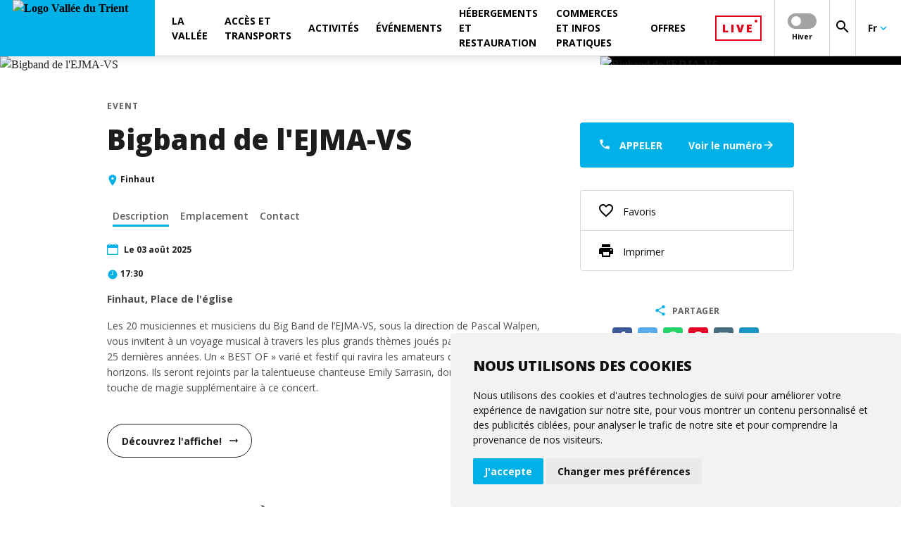

--- FILE ---
content_type: text/html; charset=ISO-8859-1
request_url: https://www.valleedutrient.ch/fr/concert-de-cloture-du-stage-de-l-ejma-vs-fp54566
body_size: 50554
content:
<!DOCTYPE html>
<!--[if lte IE 7]> <html class="ie7 oldie" lang="fr"> <![endif]-->
<!--[if IE 8]> <html class="ie8 oldie" lang="fr"> <![endif]-->
<!--[if gt IE 8]><!-->
<html lang="fr"> <!--<![endif]-->

<head>

    <meta http-equiv="Content-Type" content="text/html; charset=iso-8859-15"/>
    <meta name="viewport" content="width=device-width, initial-scale=1.0, viewport-fit=cover"/>

    
    <title>Bigband de l’EJMA-VS | Vallée du Trient</title>

    
    <meta name="description" content="Finhaut, Place de l'église

Les 20 musiciennes et musiciens du Big Band de l’EJMA-VS, sous la direction de Pascal Walpen, vous invitent à un voyage musical à travers les plus grands thèmes joués par l’orchestre durant ces 25 dernières années. Un « BEST OF » varié et festif qui ravira les amateurs de jazz de tous horizons. Ils seront rejoints par la talentueuse chanteuse Emily Sarrasin, dont la voix apportera une touche de magie supplémentaire à ce concert."/>

        <meta name="keywords" content=""/>

            <link rel="apple-touch-icon" sizes="180x180" href="/images-mb-valleedutrient/apple-touch-icon.png">
        <link rel="icon" type="image/png" sizes="32x32" href="/images-mb-valleedutrient/favicon-32x32.png">
        <link rel="icon" type="image/png" sizes="16x16" href="/images-mb-valleedutrient/favicon-16x16.png">
        <link rel="shortcut icon" href="/images-mb-valleedutrient/favicon.ico" type="image/x-icon">
    
    <!--    <link href="https://fonts.googleapis.com/css?family=PT+Sans:400,400i,700,700i|Roboto:100,100i,300,300i,400,400i,500,500i,700,700i" rel="stylesheet">-->
    <!--    <link href="https://fonts.googleapis.com/css?family=Open+Sans:400,600,700,800&Roboto:400,700,900&display=swap" rel="stylesheet">-->
    <!--    <link rel="stylesheet" href="https://fonts.googleapis.com/icon?family=Material+Icons&display=swap">-->
    

            <link rel="stylesheet"
              type="text/css"
              href="/css/dms/vendors.css?v=3.0.0"/><link rel="stylesheet" type="text/css" href="/css-mb-valleedutrient/dms/main.css?v=3.0.0"/><link rel="stylesheet" type="text/css" href="/css-mb-valleedutrient/dms/project.css?v=3.0.0"/>
    
    <link rel="stylesheet" type="text/css" href="/css/dms/print.css" media="print">

                        <!-- Cookie Consent by https://www.cookieconsent.com -->
        <script type="text/javascript" defer src="https://www.cookieconsent.com/releases/3.1.0/cookie-consent.js" charset="UTF-8"></script>
        <script type="text/javascript">
            document.addEventListener('DOMContentLoaded', function () {
                cookieconsent.run({
                    'notice_banner_type': 'simple',
                    'consent_type': 'express',
                    'palette': 'light',
                    'language': "fr",
                    'website_name': "Vallée du Trient",
                    'change_preferences_selector': '#changePreferences',
                    'cookies_policy_url': ""
                });
                let ccDialog = document.querySelector('#cc_dialog');
                ccDialog ? ccDialog.dataset.nosnippet = 'true' : null;
            });
        </script>

        <noscript>ePrivacy and GPDR Cookie Consent by <a href="https://www.cookieconsent.com/" rel="nofollow noopener">Cookie
                Consent</a></noscript>
        <!-- End Cookie Consent by https://www.cookieconsent.com -->
    	
		<!-- Start Smeetz Embed Code -->
<script>
!function(e, t, n, i, p, r, s) {
e[n] || ((p = e[n] = function()
{ p.p ? p.p.apply(p, arguments) : p.q.push(arguments); }

).q = [], p.t = 1 * new Date(), p.g = "15069", (r = t.createElement("script")).async = 1,
r.src = "https://tracker.smeetz.com/smeetz-main-widget.js", (s = t.getElementsByTagName("script")[0]).parentNode.insertBefore(r, s));
}(window, document, "_smtz");
</script>

<!-- End Smeetz Embed Code -->

	<!-- Start Smeetz Embed Code -->
<script>
!function(e, t, n, i, p, r, s) {
e[n] || ((p = e[n] = function()
{ p.p ? p.p.apply(p, arguments) : p.q.push(arguments); }

).q = [], p.t = 1 * new Date(), p.g = "19527", (r = t.createElement("script")).async = 1,
r.src = "https://tracker.smeetz.com/smeetz-main-widget.js", (s = t.getElementsByTagName("script")[0]).parentNode.insertBefore(r, s));
}(window, document, "_smtz");
</script>

<!-- End Smeetz Embed Code -->

    <!-- Start Smeetz Embed Code -->
                <script>
                    !function (e, t, n, i, p, r, s) {
                        e[n] || ((p = e[n] = function () {
                            p.p
                              ? p.p.apply(p, arguments)
                              : p.q.push(arguments);
                        }).q = [], p.t = 1 * new Date(), p.g = '18806', (r = t.createElement('script')).async = 1,
                          r.src = 'https://tracker.smeetz.com/smeetz-main-widget.js', (s = t.getElementsByTagName('script')[0]).parentNode.insertBefore(r, s));
                    }(window, document, '_smtz');
                </script>
				
				
				  <script>
                    !function (e, t, n, i, p, r, s) {
                        e[n] || ((p = e[n] = function () {
                            p.p
                              ? p.p.apply(p, arguments)
                              : p.q.push(arguments);
                        }).q = [], p.t = 1 * new Date(), p.g = '19383', (r = t.createElement('script')).async = 1,
                          r.src = 'https://tracker.smeetz.com/smeetz-main-widget.js', (s = t.getElementsByTagName('script')[0]).parentNode.insertBefore(r, s));
                    }(window, document, '_smtz');
                </script>
            <!-- Google Tag Manager -->
        <script  type="text/plain" cookie-consent="tracking">
        (function (w, d, s, l, i) {
                w[l] = w[l] || [];
                w[l].push({
                    'gtm.start':
                        new Date().getTime(), event: 'gtm.js'
                });
                var f = d.getElementsByTagName(s)[0],
                    j = d.createElement(s), dl = l != 'dataLayer' ? '&l=' + l : '';
                j.async = true;
                j.defer = true;
                j.src =
                    'https://www.googletagmanager.com/gtm.js?id=' + i + dl;
                f.parentNode.insertBefore(j, f);
            })(window, document, 'script', 'dataLayer', 'GTM-KXHQV9P');

        </script>
        <!-- End Google Tag Manager -->
    
    
                <link rel="canonical" href="http://www.finhaut.ch/fr/concert-de-cloture-du-stage-de-l-ejma-vs-fp54566"/>
    
                        <link rel="alternate" href="http://www.finhaut.ch/fr/bigband-de-l-ejma-vs-fp54566" hreflang="fr"/>
                                <link rel="alternate" href="http://www.finhaut.ch/en/bigband-of-ejma-vs-fp54566" hreflang="en"/>
                                <link rel="alternate" href="http://www.finhaut.ch/de/bigband-von-ejma-vs-fp54566" hreflang="de"/>
                
    <meta property="og:title" content="Bigband de l’EJMA-VS | Vallée du Trient" /><meta property="og:description" content="Finhaut, Place de l'église

Les 20 musiciennes et musiciens du Big Band de l’EJMA-VS, sous la direction de Pascal Walpen, vous invitent à un voyage musical à travers les plus grands thèmes joués par l’orchestre durant ces 25 dernières années. Un « BEST OF » varié et festif qui ravira les amateurs de jazz de tous horizons. Ils seront rejoints par la talentueuse chanteuse Emily Sarrasin, dont la voix apportera une touche de magie supplémentaire à ce concert." /><meta property="og:image" content="http://www.valleedutrient.ch//UserFiles/File/organisme/UserFiles-finhaut/File/logo-ejma-with-background.png" /><meta property="og:image:width" content="1490" /><meta property="og:image:height" content="838" /><meta property="og:url" content="http://www.finhaut.ch/fr/concert-de-cloture-du-stage-de-l-ejma-vs-fp54566" /><meta property="og:type" content="website" /><meta property="fb:app_id" content="" />
</head>



<body class="detail js-dms-detail js-selling gtm">


    <!-- Google Tag Manager (noscript) -->
    <noscript>
        <iframe src="https://www.googletagmanager.com/ns.html?id=GTM-KXHQV9P"
                height="0" width="0" style="display:none;visibility:hidden"></iframe>
    </noscript>
    <!-- End Google Tag Manager (noscript) -->

<!-- Zone where svg icons will be injected -->
<div id="svg-container"></div>

<!-- Gradient for Instagram icon -->
<svg aria-hidden="true" focusable="false" style="width:0;height:0;position:absolute;">
    <linearGradient id="gradient-instagram-1" x1="2.74622" y1="27.254" x2="27.2538" y2="2.74603" gradientUnits="userSpaceOnUse">
        <stop stop-color="#FFC107"/>
        <stop offset="0.507" stop-color="#F44336"/>
        <stop offset="0.99" stop-color="#9C27B0"/>
    </linearGradient>
    <linearGradient id="gradient-instagram-2" x1="8.68528" y1="21.315" x2="21.3149" y2="8.68486" gradientUnits="userSpaceOnUse">
        <stop stop-color="#FFC107"/>
        <stop offset="0.507" stop-color="#F44336"/>
        <stop offset="0.99" stop-color="#9C27B0"/>
    </linearGradient>
    <linearGradient id="gradient-instagram-3" x1="21.4599" y1="8.56022" x2="24.6491" y2="5.37101" gradientUnits="userSpaceOnUse">
        <stop stop-color="#FFC107"/>
        <stop offset="0.507" stop-color="#F44336"/>
        <stop offset="0.99" stop-color="#9C27B0"/>
    </linearGradient>
</svg>

<!-- Custom icons for plyr videos-->
<div id="plyr-icons-container">
    <svg aria-hidden="true" style="position: absolute; width: 0; height: 0; overflow: hidden;" version="1.1"
         xmlns="http://www.w3.org/2000/svg" xmlns:xlink="http://www.w3.org/1999/xlink">
        <defs>
            <symbol id="plyr-play" viewBox="0 0 56 65">
                <title>plyr-play</title>
                <path fill-rule="evenodd" clip-rule="evenodd"
                      d="M55.5775 32.299L0.5 0.5L0.499997 64.098L55.5775 32.299ZM51.5775 32.299L2.5 3.9641L2.5 60.6339L51.5775 32.299Z"
                      fill="white"></path>
            </symbol>
            <symbol id="plyr-enter-fullscreen" viewBox="0 0 32 32">
                <title>plyr-enter-fullscreen</title>
                <path d="M17.778 5.333h6.4l-7.111 7.111 2.489 2.489 7.111-7.111v6.4h3.556v-12.444h-12.444z"></path>
                <path d="M12.444 17.067l-7.111 7.111v-6.4h-3.556v12.444h12.444v-3.556h-6.4l7.111-7.111z"></path>
            </symbol>
            <symbol id="plyr-exit-fullscreen" viewBox="0 0 32 32">
                <title>plyr-exit-fullscreen</title>
                <path d="M1.778 21.333h6.4l-7.111 7.111 2.489 2.489 7.111-7.111v6.4h3.556v-12.444h-12.444z"></path>
                <path d="M28.444 1.067l-7.111 7.111v-6.4h-3.556v12.444h12.444v-3.556h-6.4l7.111-7.111z"></path>
            </symbol>
            <symbol id="plyr-pause" viewBox="0 0 32 32">
                <title>plyr-pause</title>
                <path
                        d="M10.667 1.778h-5.333c-1.067 0-1.778 0.711-1.778 1.778v24.889c0 1.067 0.711 1.778 1.778 1.778h5.333c1.067 0 1.778-0.711 1.778-1.778v-24.889c0-1.067-0.711-1.778-1.778-1.778v0z">
                </path>
                <path
                        d="M21.333 1.778c-1.067 0-1.778 0.711-1.778 1.778v24.889c0 1.067 0.711 1.778 1.778 1.778h5.333c1.067 0 1.778-0.711 1.778-1.778v-24.889c0-1.067-0.711-1.778-1.778-1.778h-5.333z">
                </path>
            </symbol>
            <symbol id="plyr-restart" viewBox="0 0 32 32">
                <title>plyr-restart</title>
                <path
                        d="M17.244 2.133l1.244 11.378 3.733-3.733c3.378 3.378 3.378 9.067 0 12.444-1.6 1.778-3.911 2.667-6.222 2.667s-4.622-0.889-6.222-2.667c-3.378-3.378-3.378-9.067 0-12.444 1.067-1.067 2.489-1.956 4.089-2.311l-1.067-3.378c-2.133 0.533-4.089 1.6-5.689 3.2-4.8 4.8-4.8 12.622 0 17.6 2.311 2.311 5.511 3.556 8.711 3.556 3.378 0 6.4-1.244 8.711-3.556 4.8-4.8 4.8-12.622 0-17.6l3.911-3.911-11.2-1.244z">
                </path>
            </symbol>
        </defs>
    </svg>
</div>

<header class="main-menu js-main-menu">
    <div>
    <button type="button" class="menu__toggle js-menu-toggle" aria-label="menu"></button>
    <a href="https://www.valleedutrient.ch">
                        <img src="/UserFiles/thumbs/300x/images-mb-valleedutrient/logo-header.webp" width="200" height="80" class="menu__logo" alt="Logo Vallée du Trient"/>
    </a>
</div>    <ul class="nav__main  floating--shortcuts js-nav-first-container">
    
            <li class="nav__first js-nav-first has-submenu" data-method="noHover" data-id="76218">
                                        <span>La Vallée</span>
            
                            <ul class="nav__second__container js-nav-second-container" data-method="noHover">
            <li class="nav__second js-nav-second" data-method="noHover">
                            <a href="https://www.valleedutrient.ch/fr/la-vallee/vernayaz" >
                    Vernayaz
                </a>
            
            

        </li>
            <li class="nav__second js-nav-second has-submenu" data-method="noHover">
                            <span>Salvan - Les Marécottes&nbsp;<i class="material-icons mdc-button__icon">keyboard_arrow_right</i></span>
            
                            <ul class="nav__third js-nav-third" data-method="noHover">
                    <li class="nav__third__return js-nav-third-return" data-method="noHover">
                        <svg class="icon-arrow-left" xmlns="http://www.w3.org/2000/svg">
                            <use xlink:href="#icon-arrow-right"></use>
                        </svg>
                    </li>
                                            <li>
                            <a href="https://www.valleedutrient.ch/fr/la-vallee/salvan-les-marecottes/salvan-les-marecottes" >
                                Salvan - Les Marécottes
                            </a>
                        </li>
                                            <li>
                            <a href="https://www.valleedutrient.ch/fr/la-vallee/salvan-les-marecottes/vallon-de-van" >
                                Vallon de Van
                            </a>
                        </li>
                                            <li>
                            <a href="https://www.valleedutrient.ch/fr/la-vallee/salvan-les-marecottes/salanfe" >
                                Salanfe
                            </a>
                        </li>
                                    </ul>
            

        </li>
            <li class="nav__second js-nav-second" data-method="noHover">
                            <a href="https://www.valleedutrient.ch/fr/la-vallee/finhaut-emosson" >
                    Finhaut
                </a>
            
            

        </li>
            <li class="nav__second js-nav-second" data-method="noHover">
                            <a href="https://www.valleedutrient.ch/fr/la-vallee/emosson" >
                    Emosson
                </a>
            
            

        </li>
            <li class="nav__second js-nav-second" data-method="noHover">
                            <a href="/fr/la-vallee/trient-col-de-la-forclaz" >
                    Trient - Col de la Forclaz
                </a>
            
            

        </li>
            <li class="nav__second js-nav-second" data-method="noHover">
                            <a href="https://www.valleedutrient.ch/fr/la-vallee/vallorcine" >
                    Vallorcine
                </a>
            
            

        </li>
            <li class="nav__second js-nav-second" data-method="noHover">
                            <a href="https://www.parc-valleedutrient.ch/" target="_blank">
                    Parc naturel régional
                </a>
            
            

        </li>
    </ul>            
        </li>
                <li class="nav__first js-nav-first has-submenu" data-method="noHover" data-id="76742">
                                        <span>Accès et transports</span>
            
                            <ul class="nav__second__container js-nav-second-container" data-method="noHover">
            <li class="nav__second js-nav-second" data-method="noHover">
                            <a href="https://www.mont-blanc-express.ch/" target="_blank">
                    Mont-Blanc Express
                </a>
            
            

        </li>
            <li class="nav__second js-nav-second has-submenu" data-method="noHover">
                            <span>Bus et navettes&nbsp;<i class="material-icons mdc-button__icon">keyboard_arrow_right</i></span>
            
                            <ul class="nav__third js-nav-third" data-method="noHover">
                    <li class="nav__third__return js-nav-third-return" data-method="noHover">
                        <svg class="icon-arrow-left" xmlns="http://www.w3.org/2000/svg">
                            <use xlink:href="#icon-arrow-right"></use>
                        </svg>
                    </li>
                                            <li>
                            <a href="/fr/bus-chatelard-frontiere-emosson-fp459" >
                                Emosson - Col de la Forclaz
                            </a>
                        </li>
                                            <li>
                            <a href="/fr/bus-du-vallon-de-van-fp936" >
                                Vallon de Van
                            </a>
                        </li>
                                            <li>
                            <a href="/fr/navettes-ski-bus-fp47926" >
                                Navettes ski-bus Salvan-Les Marécottes
                            </a>
                        </li>
                                    </ul>
            

        </li>
            <li class="nav__second js-nav-second" data-method="noHover">
                            <a href="https://www.truckinfo.ch/fr/evenements" target="_blank">
                    Etat des routes
                </a>
            
            

        </li>
            <li class="nav__second js-nav-second" data-method="noHover">
                            <a href="https://www.verticalp-emosson.ch/" target="_blank">
                    VerticAlp Emosson
                </a>
            
            

        </li>
            <li class="nav__second js-nav-second has-submenu" data-method="noHover">
                            <span>Remontées mécaniques&nbsp;<i class="material-icons mdc-button__icon">keyboard_arrow_right</i></span>
            
                            <ul class="nav__third js-nav-third" data-method="noHover">
                    <li class="nav__third__return js-nav-third-return" data-method="noHover">
                        <svg class="icon-arrow-left" xmlns="http://www.w3.org/2000/svg">
                            <use xlink:href="#icon-arrow-right"></use>
                        </svg>
                    </li>
                                            <li>
                            <a href="https://www.valleedutrient.ch/fr/acces-et-transports/remontees-mecaniques-hiver-lm/remontees-mecaniques-ete-lm" >
                                Été
                            </a>
                        </li>
                                            <li>
                            <a href="https://www.valleedutrient.ch/fr/acces-et-transports/remontees-mecaniques-hiver-lm/remontees-mecaniques-hiver-lm" >
                                Hiver
                            </a>
                        </li>
                                    </ul>
            

        </li>
            <li class="nav__second js-nav-second" data-method="noHover">
                            <a href="https://www.valleedutrient.ch/fr/acces-et-transports/mobilite-durable" >
                    Mobilité durable
                </a>
            
            

        </li>
    </ul>            
        </li>
                <li class="nav__first js-nav-first has-submenu" data-method="noHover" data-id="76728">
                                        <span>Activités</span>
            
                            <ul class="nav__second__container js-nav-second-container" data-method="noHover">
            <li class="nav__second js-nav-second has-submenu" data-method="noHover">
                            <span>Activités été&nbsp;<i class="material-icons mdc-button__icon">keyboard_arrow_right</i></span>
            
                            <ul class="nav__third js-nav-third" data-method="noHover">
                    <li class="nav__third__return js-nav-third-return" data-method="noHover">
                        <svg class="icon-arrow-left" xmlns="http://www.w3.org/2000/svg">
                            <use xlink:href="#icon-arrow-right"></use>
                        </svg>
                    </li>
                                            <li>
                            <a href="https://www.zoo-alpin.ch/" target="_blank">
                                Zoo des Marécottes
                            </a>
                        </li>
                                            <li>
                            <a href="https://www.pures-emossions.ch/" target="_blank">
                                Tyrolienne
                            </a>
                        </li>
                                            <li>
                            <a href="https://www.verticalp-emosson.ch/" target="_blank">
                                VerticAlp Emosson
                            </a>
                        </li>
                                            <li>
                            <a href="https://www.valleedutrient.ch/fr/activites/experiences/activites-ete/randonnee-trail" >
                                Randonnée et trail
                            </a>
                        </li>
                                            <li>
                            <a href="https://www.parc-valleedutrient.ch/fr/balades-sonores" >
                                Balades sonores 
                            </a>
                        </li>
                                            <li>
                            <a href="https://www.valleedutrient.ch/fr/activites/experiences/activites-ete/velo-bike" >
                                Vélo de route, VTT et E-bike
                            </a>
                        </li>
                                            <li>
                            <a href="https://www.valleedutrient.ch/fr/location-e-bikes-fp120100" >
                                Location e-bikes
                            </a>
                        </li>
                                            <li>
                            <a href="/fr/les-freres-brigands-la-ruee-vers-l-eau-fp98730" >
                                Escape game en extérieur : La ruée vers l'eau
                            </a>
                        </li>
                                            <li>
                            <a href="https://www.parc-valleedutrient.ch/fr/passeport-decouverte" target="_blank">
                                Jeu d'évasion digital du Parc naturel régional
                            </a>
                        </li>
                                            <li>
                            <a href="/fr/jeu-digital-la-roche-maudite-fp48480" >
                                Jeu digital: La roche maudite
                            </a>
                        </li>
                                            <li>
                            <a href="/fr/canyoning-fp333" >
                                Canyoning
                            </a>
                        </li>
                                            <li>
                            <a href="https://www.valleedutrient.ch/fr/activites/experiences/activites-ete/escalade" >
                                Escalade
                            </a>
                        </li>
                                            <li>
                            <a href="/fr/pendule-fp390" >
                                Pendule
                            </a>
                        </li>
                                            <li>
                            <a href="/fr/escape-world-fp205" >
                                Escape world
                            </a>
                        </li>
                                            <li>
                            <a href="https://www.valleedutrient.ch/fr/activites/experiences/activites-ete/peche-lm" >
                                Pêche
                            </a>
                        </li>
                                            <li>
                            <a href="https://www.valleedutrient.ch/fr/activites/experiences/activites-ete/piscines-lm" >
                                Piscines
                            </a>
                        </li>
                                            <li>
                            <a href="/fr/visites-guidees-du-barrage-d-emosson-fp591" >
                                Visite guidée du barrage d'Emosson
                            </a>
                        </li>
                                            <li>
                            <a href="https://www.valleedutrient.ch/fr/activites/experiences/activites-ete/" >
                                Site à empreintes d'archosaures
                            </a>
                        </li>
                                            <li>
                            <a href="/fr/balade-a-poney-vallorcine-fp1271" >
                                Balade à poney
                            </a>
                        </li>
                                            <li>
                            <a href="https://www.valleedutrient.ch/fr/activites/experiences/activites-ete/en-interieur-lm" >
                                En intérieur
                            </a>
                        </li>
                                            <li>
                            <a href="https://www.valleedutrient.ch/fr/activitees-ete-lm" target="_blank">
                                Toutes les activités
                            </a>
                        </li>
                                    </ul>
            

        </li>
            <li class="nav__second js-nav-second has-submenu" data-method="noHover">
                            <span>Activités hiver&nbsp;<i class="material-icons mdc-button__icon">keyboard_arrow_right</i></span>
            
                            <ul class="nav__third js-nav-third" data-method="noHover">
                    <li class="nav__third__return js-nav-third-return" data-method="noHover">
                        <svg class="icon-arrow-left" xmlns="http://www.w3.org/2000/svg">
                            <use xlink:href="#icon-arrow-right"></use>
                        </svg>
                    </li>
                                            <li>
                            <a href="https://www.valleedutrient.ch/fr/activites/experiences/activites-hiver/remontees-mecaniques-hiver-lm" >
                                Domaines skiables
                            </a>
                        </li>
                                            <li>
                            <a href="https://www.valleedutrient.ch/fr/activites/experiences/activites-hiver/ecoles-de-ski-lm" >
                                Ecoles de ski
                            </a>
                        </li>
                                            <li>
                            <a href="https://www.valleedutrient.ch/fr/activites/experiences/activites-hiver/luge-lm" >
                                Luge
                            </a>
                        </li>
                                            <li>
                            <a href="https://www.valleedutrient.ch/fr/activites/experiences/activites-hiver/patinoires-lm" >
                                Patinoires
                            </a>
                        </li>
                                            <li>
                            <a href="https://www.valleedutrient.ch/fr/activites/experiences/activites-hiver/raquettes-a-neige-lm" >
                                Raquettes à neige
                            </a>
                        </li>
                                            <li>
                            <a href="/fr/ski-joering-fp370" >
                                Ski joering
                            </a>
                        </li>
                                            <li>
                            <a href="https://www.valleedutrient.ch/fr/activites/experiences/activites-hiver/ski-randonnee-lm" >
                                Randonnée à ski
                            </a>
                        </li>
                                            <li>
                            <a href="https://www.valleedutrient.ch/fr/activites/experiences/activites-hiver/zoo-piscine-marecottes" >
                                Zoo des Marécottes
                            </a>
                        </li>
                                            <li>
                            <a href="https://www.valleedutrient.ch/fr/activites/experiences/activites-hiver/ski-de-fond-lm" >
                                Ski de fond
                            </a>
                        </li>
                                            <li>
                            <a href="/fr/parapente-fp177" >
                                Parapente
                            </a>
                        </li>
                                            <li>
                            <a href="/fr/escape-world-fp205" >
                                Escape world
                            </a>
                        </li>
                                            <li>
                            <a href="https://www.parc-valleedutrient.ch/fr/passeport-decouverte" target="_blank">
                                Jeu d'évasion digital du Parc naturel régional
                            </a>
                        </li>
                                            <li>
                            <a href="https://www.valleedutrient.ch/fr/activites/experiences/activites-hiver/en-interieur-lm" >
                                En intérieur
                            </a>
                        </li>
                                            <li>
                            <a href="https://www.valleedutrient.ch/fr/activites-lm" target="_blank">
                                Toutes les activités
                            </a>
                        </li>
                                    </ul>
            

        </li>
            <li class="nav__second js-nav-second" data-method="noHover">
                            <a href="https://www.valleedutrient.ch/fr/activites/experiences/sites-naturels-lm" >
                    Sites naturels
                </a>
            
            

        </li>
            <li class="nav__second js-nav-second has-submenu" data-method="noHover">
                            <span>Patrimoine et culture&nbsp;<i class="material-icons mdc-button__icon">keyboard_arrow_right</i></span>
            
                            <ul class="nav__third js-nav-third" data-method="noHover">
                    <li class="nav__third__return js-nav-third-return" data-method="noHover">
                        <svg class="icon-arrow-left" xmlns="http://www.w3.org/2000/svg">
                            <use xlink:href="#icon-arrow-right"></use>
                        </svg>
                    </li>
                                            <li>
                            <a href="https://www.valleedutrient.ch/fr/activites/experiences/patrimoine-lm/galeries-musees-lm" >
                                Musées et galeries
                            </a>
                        </li>
                                            <li>
                            <a href="https://www.valleedutrient.ch/fr/activites/experiences/patrimoine-lm/patrimoine-bati-lm" >
                                Patrimoine bâti
                            </a>
                        </li>
                                            <li>
                            <a href="https://www.valleedutrient.ch/fr/activites/experiences/patrimoine-lm/patrimoine-culturel-lm" >
                                Patrimoine culturel
                            </a>
                        </li>
                                            <li>
                            <a href="https://www.valleedutrient.ch/fr/activites/experiences/patrimoine-lm/patrimoine-naturel-lm" >
                                Patrimoine naturel
                            </a>
                        </li>
                                    </ul>
            

        </li>
    </ul>            
        </li>
                <li class="nav__first js-nav-first has-submenu" data-method="noHover" data-id="79743">
                                        <span>Événements</span>
            
                            <ul class="nav__second__container js-nav-second-container" data-method="noHover">
            <li class="nav__second js-nav-second" data-method="noHover">
                            <a href="https://www.valleedutrient.ch/fr/live/evenements/agenda-region-lm" >
                    Agenda des événements
                </a>
            
            

        </li>
    </ul>            
        </li>
                <li class="nav__first js-nav-first has-submenu" data-method="noHover" data-id="76738">
                                        <span>Hébergements et restauration</span>
            
                            <ul class="nav__second__container js-nav-second-container" data-method="noHover">
            <li class="nav__second js-nav-second has-submenu" data-method="noHover">
                            <span>Hébergement&nbsp;<i class="material-icons mdc-button__icon">keyboard_arrow_right</i></span>
            
                            <ul class="nav__third js-nav-third" data-method="noHover">
                    <li class="nav__third__return js-nav-third-return" data-method="noHover">
                        <svg class="icon-arrow-left" xmlns="http://www.w3.org/2000/svg">
                            <use xlink:href="#icon-arrow-right"></use>
                        </svg>
                    </li>
                                            <li>
                            <a href="https://www.valleedutrient.ch/fr/hebergements-et-restauration/hebergements/hotels-lm" >
                                Hôtels
                            </a>
                        </li>
                                            <li>
                            <a href="https://www.valleedutrient.ch/fr/hebergements-et-restauration/hebergements/bed-and-breakfast-lm" >
                                Chambres d'hôtes et Bed and breakfast
                            </a>
                        </li>
                                            <li>
                            <a href="https://www.valleedutrient.ch/fr/hebergements-et-restauration/hebergements/residences-hotelieres-lm" >
                                Résidences hôtelières
                            </a>
                        </li>
                                            <li>
                            <a href="https://www.valleedutrient.ch/fr/hebergements-et-restauration/hebergements/chalets-appartements-lm" >
                                Chalets et appartements
                            </a>
                        </li>
                                            <li>
                            <a href="https://www.valleedutrient.ch/fr/commerces-et-infos-pratiques/commerces-services/agences-immobilieres/agences-immobilieres-lm" >
                                Agences immobilières
                            </a>
                        </li>
                                            <li>
                            <a href="https://www.valleedutrient.ch/fr/hebergements-et-restauration/hebergements/refuges-et-cabanes-lm" >
                                Refuges et cabanes
                            </a>
                        </li>
                                            <li>
                            <a href="https://www.valleedutrient.ch/fr/hebergements-et-restauration/hebergements/hebergements-insolites-lm" >
                                Hébergements insolites
                            </a>
                        </li>
                                            <li>
                            <a href="https://www.valleedutrient.ch/fr/hebergements-et-restauration/hebergements/campings-emplacements-lm" >
                                Campings et emplacements
                            </a>
                        </li>
                                            <li>
                            <a href="https://www.valleedutrient.ch/fr/hebergements-et-restauration/hebergements/logements-de-groupes-lm" >
                                Logements de groupes
                            </a>
                        </li>
                                            <li>
                            <a href="https://www.valleedutrient.ch/fr/hebergements-et-restauration/hebergements/liste-hebergements-lm" >
                                Liste d'hébergements
                            </a>
                        </li>
                                    </ul>
            

        </li>
            <li class="nav__second js-nav-second has-submenu" data-method="noHover">
                            <span>Restauration&nbsp;<i class="material-icons mdc-button__icon">keyboard_arrow_right</i></span>
            
                            <ul class="nav__third js-nav-third" data-method="noHover">
                    <li class="nav__third__return js-nav-third-return" data-method="noHover">
                        <svg class="icon-arrow-left" xmlns="http://www.w3.org/2000/svg">
                            <use xlink:href="#icon-arrow-right"></use>
                        </svg>
                    </li>
                                            <li>
                            <a href="https://www.valleedutrient.ch/fr/hebergements-et-restauration/restauration/restaurants-buvettes-lm" >
                                Restaurants et buvettes
                            </a>
                        </li>
                                            <li>
                            <a href="https://www.valleedutrient.ch/fr/hebergements-et-restauration/restauration/bars-cafes-lm" >
                                Bars et cafés
                            </a>
                        </li>
                                    </ul>
            

        </li>
    </ul>            
        </li>
                <li class="nav__first js-nav-first has-submenu" data-method="noHover" data-id="76782">
                                        <span>Commerces et infos pratiques</span>
            
                            <ul class="nav__second__container js-nav-second-container" data-method="noHover">
            <li class="nav__second js-nav-second has-submenu" data-method="noHover">
                            <span>Commerces et services&nbsp;<i class="material-icons mdc-button__icon">keyboard_arrow_right</i></span>
            
                            <ul class="nav__third js-nav-third" data-method="noHover">
                    <li class="nav__third__return js-nav-third-return" data-method="noHover">
                        <svg class="icon-arrow-left" xmlns="http://www.w3.org/2000/svg">
                            <use xlink:href="#icon-arrow-right"></use>
                        </svg>
                    </li>
                                            <li>
                            <a href="https://www.valleedutrient.ch/fr/commerces-et-infos-pratiques/commerces-services/commerces-alimentation-lm" >
                                Alimentation
                            </a>
                        </li>
                                            <li>
                            <a href="https://www.valleedutrient.ch/fr/commerces-et-infos-pratiques/commerces-services/amenagements-exterieurs-lm" >
                                Aménagements extérieurs
                            </a>
                        </li>
                                            <li>
                            <a href="https://www.valleedutrient.ch/fr/commerces-et-infos-pratiques/commerces-services/artisans-magasins-lm" >
                                Artisans et magasins
                            </a>
                        </li>
                                            <li>
                            <a href="https://www.valleedutrient.ch/fr/commerces-et-infos-pratiques/commerces-services/couverts-salles-lm" >
                                Couverts et salles
                            </a>
                        </li>
                                            <li>
                            <a href="https://www.valleedutrient.ch/fr/commerces-et-infos-pratiques/commerces-services/entreprises-batiment-lm" >
                                Entreprises du bâtiment
                            </a>
                        </li>
                                            <li>
                            <a href="https://www.valleedutrient.ch/fr/commerces-et-infos-pratiques/commerces-services/filiales-postales-lm" >
                                Filiales postales
                            </a>
                        </li>
                                            <li>
                            <a href="https://www.valleedutrient.ch/fr/commerces-et-infos-pratiques/commerces-services/beaute-bien-etre-lm" >
                                Santé et bien-être
                            </a>
                        </li>
                                            <li>
                            <a href="https://www.valleedutrient.ch/fr/commerces-et-infos-pratiques/commerces-services/souvenirs-lm" >
                                Souvenirs
                            </a>
                        </li>
                                            <li>
                            <a href="https://www.valleedutrient.ch/fr/commerces-et-infos-pratiques/commerces-services/magasins-de-sport-lm" >
                                Sports
                            </a>
                        </li>
                                            <li>
                            <a href="https://www.valleedutrient.ch/fr/commerces-et-infos-pratiques/commerces-services/services-lm" >
                                Services
                            </a>
                        </li>
                                            <li>
                            <a href="https://www.valleedutrient.ch/fr/commerces-et-infos-pratiques/commerces-services/communication-lm" >
                                Communication
                            </a>
                        </li>
                                    </ul>
            

        </li>
            <li class="nav__second js-nav-second" data-method="noHover">
                            <a href="https://www.valleedutrient.ch/fr/commerces-et-infos-pratiques/guides-accompagnateurs-lm" >
                    Guides et accompagnateurs
                </a>
            
            

        </li>
            <li class="nav__second js-nav-second has-submenu" data-method="noHover">
                            <span>Infos pratiques&nbsp;<i class="material-icons mdc-button__icon">keyboard_arrow_right</i></span>
            
                            <ul class="nav__third js-nav-third" data-method="noHover">
                    <li class="nav__third__return js-nav-third-return" data-method="noHover">
                        <svg class="icon-arrow-left" xmlns="http://www.w3.org/2000/svg">
                            <use xlink:href="#icon-arrow-right"></use>
                        </svg>
                    </li>
                                            <li>
                            <a href="https://www.valleedutrient.ch/fr/accessibilite-fp48699" >
                                Accessibilité
                            </a>
                        </li>
                                            <li>
                            <a href="https://www.valleedutrient.ch/fr/commerces-et-infos-pratiques/infos-pratiques/administrations-communales-lm" >
                                Administrations
                            </a>
                        </li>
                                            <li>
                            <a href="https://www.valleedutrient.ch/fr/commerces-et-infos-pratiques/infos-pratiques/offices-de-tourisme-lm" >
                                Offices du tourisme
                            </a>
                        </li>
                                            <li>
                            <a href="https://www.valleedutrient.ch/fr/commerces-et-infos-pratiques/infos-pratiques/taxes-sejour" >
                                Taxes de séjour
                            </a>
                        </li>
                                    </ul>
            

        </li>
    </ul>            
        </li>
                <li class="nav__first js-nav-first has-submenu" data-method="noHover" data-id="76743">
                                        <span>Offres</span>
            
                            <ul class="nav__second__container js-nav-second-container" data-method="noHover">
            <li class="nav__second js-nav-second" data-method="noHover">
                            <a href="https://www.valleedutrient.ch/fr/offres/offres-ete-lm" >
                    été
                </a>
            
            

        </li>
            <li class="nav__second js-nav-second" data-method="noHover">
                            <a href="https://www.valleedutrient.ch/fr/offres/offres-hiver-lm" >
                    hiver
                </a>
            
            

        </li>
            <li class="nav__second js-nav-second" data-method="noHover">
                            <a href="https://www.valleedutrient.ch/fr/boutique-lm" >
                    Boutique
                </a>
            
            

        </li>
            <li class="nav__second js-nav-second" data-method="noHover">
                            <a href="https://www.valleedutrient.ch/fr/offres/sortie-entreprise" >
                    Sortie d'entreprise
                </a>
            
            

        </li>
    </ul>            
        </li>
        <li class="nav__first">
</li>
</ul>

        




                                    

    
<div class="nav__extras">
            <a href="https://infosnow.ch/~apgmontagne/?id=80&tab=web&saison=2&lang=fr" target="_blank" class="nav__extras__live"><span>Live</span></a>
    

    
            <div class="nav__extras__switch">

            <div class="mdc-switch  js-season-switch js-switch-control" data-season="hiver">
                <div class="mdc-switch__track"></div>
                <div class="mdc-switch__thumb-underlay">
                    <div class="mdc-switch__thumb">
                        <input type="checkbox" id="basic-switch" class="mdc-switch__native-control" role="switch">
                    </div>
                </div>
            </div>

            <label for="basic-switch">
                <span class="mdc-switch__label">Hiver</span>
                <span class="mdc-switch--checked__label">Été</span>
            </label>
        </div>
    
    
    <button type="button" class="font-size-small js-menu-search" aria-label="Rechercher">
        <i class="material-icons" aria-hidden="true">search</i>
    </button>


    <div class="mdc-menu-surface--anchor nav__extras__lang js-nav-language">
    <button class="mdc-button mdc-button--alt bold font-size-base js-dropdown-toggle">
        <span class="mdc-button__label">Fr</span>
        <i class="material-icons mdc-button__icon" aria-hidden="true">keyboard_arrow_down</i>
    </button>
    <div class="mdc-menu mdc-menu-surface">
        <ul class="mdc-list">
            
            

                                                                        
                                                
                                
                                                        
                                                        
            
                                        <li class="mdc-list-item">
                    <a href="https://www.valleedutrient.ch/en/bigband-of-ejma-vs-fp54566" class="js-dropdown-toggle js-menu-link" data-lang="EN">
                        English
                    </a>
                </li>
                                        <li class="mdc-list-item">
                    <a href="https://www.valleedutrient.ch/de/bigband-von-ejma-vs-fp54566" class="js-dropdown-toggle js-menu-link" data-lang="DE">
                        Deutsch
                    </a>
                </li>
                    </ul>
    </div>
</div></div>
                                                                    
        <div class="shortcuts shortcuts--floating">
                
                
                

                
    

                
        
                
                        
    <a href="https://www.valleedutrient.ch/fr/acces-et-transports/remontees-mecaniques-hiver-lm/remontees-mecaniques-hiver-lm"  >
                    <svg class="icon-skilift" xmlns="http://www.w3.org/2000/svg">
                <use xlink:href="#icon-skilift"></use>
            </svg>
        
        Remontées mécaniques
    </a>

                
        
                
                        
    <a href="https://www.valleedutrient.ch/fr/live/webcams/webcams-lm"  >
                    <svg class="icon-webcam" xmlns="http://www.w3.org/2000/svg">
                <use xlink:href="#icon-webcam"></use>
            </svg>
        
        Webcams
    </a>

                
        

        
    <a href="https://www.pnrvt.ch/"  target="_blank">
                    <svg class="icon-map" xmlns="http://www.w3.org/2000/svg">
                <use xlink:href="#icon-map"></use>
            </svg>
        
        Visite virtuelle
    </a>
    </div>
</header>

<div class="search-lightbox__container js-search-lightbox">
    <div class="search-lightbox js-searchbox">
       <span class="search-lightbox__close js-search-lightbox-close">
            <i class="material-icons font-size-smaller" aria-hidden="true">close</i>
        </span>
        <form action="https://www.valleedutrient.ch/fr/recherche-lm" method="GET">
            <label>
                <span class="font-semibold">Saisissez vos mots clés</span>
                <input type="search" placeholder="Votre recherche" name="q">
            </label>
            <button class="mdc-button" type="submit">Rechercher</button>
        </form>
    </div>
</div>

<svg aria-hidden="true" style="position: absolute; width: 0; height: 0; overflow: hidden;" version="1.1" xmlns="http://www.w3.org/2000/svg" xmlns:xlink="http://www.w3.org/1999/xlink">
    <defs>
        <symbol id="icon-Activites-Culture" viewBox="0 0 40 32">
            <title>Activites-Culture</title>
            <path d="M36.364 0.909c-2.018-0.636-4.236-0.909-6.364-0.909-3.545 0-7.364 0.727-10 2.727-2.636-2-6.455-2.727-10-2.727s-7.364 0.727-10 2.727v26.636c0 0.455 0.455 0.909 0.909 0.909 0.182 0 0.273-0.091 0.455-0.091 2.455-1.182 6-2 8.636-2 3.545 0 7.364 0.727 10 2.727 2.455-1.545 6.909-2.727 10-2.727 3 0 6.091 0.545 8.636 1.909 0.182 0.091 0.273 0.091 0.455 0.091 0.455 0 0.909-0.455 0.909-0.909v-26.545c-1.091-0.818-2.273-1.364-3.636-1.818zM36.364 25.455c-2-0.636-4.182-0.909-6.364-0.909-3.091 0-7.545 1.182-10 2.727v-20.909c2.455-1.545 6.909-2.727 10-2.727 2.182 0 4.364 0.273 6.364 0.909v20.909z"></path>
            <path d="M30 10.909c1.6 0 3.145 0.164 4.545 0.473v-2.764c-1.436-0.273-2.982-0.436-4.545-0.436-3.091 0-5.891 0.527-8.182 1.509v3.018c2.055-1.164 4.909-1.8 8.182-1.8z"></path>
            <path d="M21.818 14.527v3.018c2.055-1.164 4.909-1.8 8.182-1.8 1.6 0 3.145 0.164 4.545 0.473v-2.764c-1.436-0.273-2.982-0.436-4.545-0.436-3.091 0-5.891 0.545-8.182 1.509z"></path>
            <path d="M30 17.873c-3.091 0-5.891 0.527-8.182 1.509v3.018c2.055-1.164 4.909-1.8 8.182-1.8 1.6 0 3.145 0.164 4.545 0.473v-2.764c-1.436-0.291-2.982-0.436-4.545-0.436z"></path>
        </symbol>
        <symbol id="icon-Activites-Detente-et-bien-etre" viewBox="0 0 29 32">
            <title>Activites-Detente-et-bien-etre</title>
            <path d="M14.667 0c-1.965 0-3.556 1.59-3.556 3.556s1.59 3.556 3.556 3.556c1.965 0 3.556-1.59 3.556-3.556s-1.59-3.556-3.556-3.556zM12.556 8.889c-2.16 0-4.028 1.34-4.833 3.222l-0.111 0.222-1.222 4.778c-0.153 0.542-0.667 1.055-1.389 1.278-0.014 0.007-0.042-0.007-0.056 0l-4.944 1.222 0.889 3.444 4.944-1.222h0.056v-0.056c1.736-0.5 3.333-1.736 3.889-3.667v-0.056h0.056l0.389-1.556v4.833l-2.667 0.722 4.222 3.111-5.444-1.889c-0.889-0.354-1.979 0.167-2.333 1.055s0.167 1.979 1.056 2.333l4.167 1.389-1.667 0.556 1.222 3.389 15.333-5.333c0.889-0.354 1.41-1.264 1.056-2.333-0.354-0.889-1.264-1.41-2.333-1.055l-5.278 1.833 4.222-3.056-2.667-0.722v-4.833l0.389 1.556h0.056v0.056c0.479 1.688 1.847 3.319 3.944 3.667v0.056l4.944 1.222 0.889-3.444-5-1.222-0.111-0.056h-0.111c-0.632-0.076-0.951-0.451-1.167-1.167v-0.056l-1.222-4.778-0.111-0.222c-0.806-1.882-2.674-3.222-4.833-3.222h-4.222zM21.778 28.611l-5.5 1.944 4.278 1.444 1.222-3.389z"></path>
        </symbol>
        <symbol id="icon-Activites-Loisirs" viewBox="0 0 20 32">
            <title>Activites-Loisirs</title>
            <path d="M17.118 26.645c-0.611-0.671-0.385-2.908-0.385-2.908s1.204-5.248 1.861-6.451c0.657-1.202 0.674-4.652 0.674-4.652s-0.128-2.135-1.059-4.767c-0.931-2.632-4.189-4.828-6.386-5.183-0.225-1.234-2.166-2.684-2.166-2.684s0.321 2.652-0.033 2.7c-0.353 0.048-1.829 0.482-1.829 0.482l0.337 1.091c-1.91 0.563-2.673 1.108-2.673 1.108s-0.054 0.097-0.408 0.819c-0.353 0.722-4.573 4.091-4.772 4.316s-0.085 0.657-0.085 0.657c0 0-0.067 0.883-0.115 0.931-0.048 0.049-0.177 0.722 0.055 1.011 0.233 0.29 0.409 0.642 0.873 1.027 0.465 0.385 0.594 0.128 0.594 0.128s0.039 0.147 1.332 0.349c1.589 0.014 2.134-1.152 2.134-1.152s0.465-0.818 1.701-0.577c2.471 1.284 4.149 0.318 4.149 0.318s-2.011 1.666-5.006 6.051c-2.995 4.384-0.856 7.385-0.856 7.385l12.062 0.002z"></path>
            <path d="M18.268 31.488c0 0.283-0.23 0.512-0.513 0.512h-13.562c-0.284 0-0.513-0.23-0.513-0.512v-3.842c0-0.283 0.229-0.512 0.513-0.512h13.563c0.284 0 0.513 0.23 0.513 0.512l-0.001 3.842z"></path>
        </symbol>
        <symbol id="icon-Activites-Sport" viewBox="0 0 29 32">
            <title>Activites-Sport</title>
            <path d="M23.575 20.351c1.545 0 3.026 0.614 4.119 1.706s1.706 2.574 1.706 4.119c0 1.545-0.614 3.026-1.706 4.119s-2.574 1.706-4.119 1.706c-1.545 0-3.026-0.614-4.119-1.706s-1.706-2.574-1.706-4.119c0-1.545 0.614-3.026 1.706-4.119s2.574-1.706 4.119-1.706zM23.575 23.263c-0.772 0-1.513 0.307-2.059 0.853s-0.853 1.287-0.853 2.059c0 0.772 0.307 1.513 0.853 2.059s1.287 0.853 2.059 0.853c0.772 0 1.513-0.307 2.059-0.853s0.853-1.287 0.853-2.059c0-0.772-0.307-1.513-0.853-2.059s-1.287-0.853-2.059-0.853zM6.174 19.681c0 0 2.053-2.068 2.068-6.174-0.524-3.189 0.728-6.931 3.597-9.785 4.267-4.267 10.484-4.965 13.921-1.573 3.393 3.437 2.694 9.654-1.573 13.921-2.854 2.869-6.596 4.121-9.785 3.597-4.106 0.014-6.174 2.068-6.174 2.068l-6.174 6.174-2.053-2.053 6.174-6.174zM23.677 4.231c-2.286-2.272-6.655-1.587-9.785 1.558-3.116 3.116-3.815 7.499-1.544 9.771 2.286 2.272 6.655 1.573 9.771-1.544 3.145-3.131 3.83-7.499 1.558-9.785z"></path>
        </symbol>
        <symbol id="icon-Animation-Top-Evenements" viewBox="0 0 31 32">
            <title>Animation-Top-Evenements</title>
            <path d="M28.008 0.745l-1.009 0.87-1.616-1.615-1.468 1.467 1.508 1.508-0.426 0.368-1.718-1.718-1.468 1.467 1.61 1.61-1.169 1.009 0.768 0.768-8.539 8.539-0.53-0.341c-0.298-0.192-0.436-0.55-0.342-0.892l0.392-1.431c0.195-0.71-0.099-1.448-0.731-1.837-0.629-0.386-1.385-0.318-1.927 0.173-0.018 0.017-0.036 0.033-0.052 0.050-1.156 1.156-1.625 2.063-2.078 2.94-0.416 0.806-0.81 1.568-1.749 2.507-0.719 0.719-1.637 1.067-2.608 1.436-1.061 0.402-2.159 0.819-3.088 1.748-1.591 1.591-2.112 3.326-1.548 5.156 0.518 1.68 1.86 3.171 2.972 4.282s2.603 2.454 4.282 2.972c0.477 0.147 0.946 0.22 1.409 0.22 1.314 0 2.569-0.591 3.746-1.768 0.929-0.929 1.345-2.026 1.748-3.088 0.368-0.971 0.716-1.889 1.436-2.608 0.69-0.69 1.249-0.953 1.842-1.231 0.629-0.295 1.279-0.6 2.066-1.387 0.158-0.158 0.333-0.398 0.534-0.735 0.307-0.514 0.312-1.131 0.013-1.651-0.301-0.523-0.839-0.83-1.442-0.822l-1.81 0.023c-0.332 0.003-0.629-0.195-0.754-0.496l9.259-9.259 0.784 0.784 3.522-4.511-1.819-4.506zM8.503 27.206l-3.709-3.709 1.468-1.467 3.709 3.709-1.467 1.467zM10.391 23.408l-1.798-1.798 1.467-1.468 1.798 1.798-1.467 1.468z"></path>
        </symbol>
        <symbol id="icon-Animations-Expositions" viewBox="0 0 37 32">
            <title>Animations-Expositions</title>
            <path d="M36.448 10.629c-0.064-0.255-0.234-0.471-0.466-0.596s-0.505-0.145-0.753-0.058c-2.175 0.764-5.532 1.256-9.307 1.256-0.918 0-1.802-0.035-2.66-0.090-0.443 2.003-1.152 3.843-2.057 5.463 0.044-0.002 0.086-0.009 0.131-0.009 1.173 0 2.124-0.098 2.124 0.692s-0.951 2.169-2.124 2.169c-0.683 0-1.285-0.221-1.673-0.559-1.172 1.456-2.542 2.603-4.050 3.362 1.701 5.724 5.677 9.74 10.31 9.74 6.181 0 11.192-7.146 11.192-15.961-0-1.901-0.238-3.721-0.666-5.41zM30.383 27.34c-0.020 0.084-0.082 0.153-0.165 0.18s-0.173 0.010-0.239-0.046c-0.872-0.733-2.355-1.219-4.056-1.219s-3.184 0.487-4.056 1.219c-0.066 0.055-0.157 0.073-0.239 0.046s-0.145-0.096-0.165-0.18c-0.072-0.307-0.117-0.624-0.117-0.953 0-2.528 2.049-4.577 4.577-4.577s4.577 2.049 4.577 4.577c-0 0.329-0.045 0.646-0.117 0.953zM30.509 19.457c-1.173 0-2.124-1.379-2.124-2.169s0.951-0.692 2.124-0.692c1.173 0 2.124 0.641 2.124 1.431s-0.951 1.431-2.124 1.431z"></path>
            <path d="M22.577 6.116c0-1.901-0.237-3.721-0.666-5.41-0.064-0.255-0.234-0.471-0.466-0.596-0.137-0.073-0.289-0.111-0.442-0.111-0.105 0-0.21 0.017-0.311 0.053-2.175 0.764-5.532 1.256-9.307 1.256s-7.131-0.492-9.307-1.256c-0.1-0.036-0.205-0.053-0.309-0.053-0.153 0-0.306 0.038-0.444 0.111-0.231 0.124-0.401 0.34-0.466 0.595-0.429 1.689-0.666 3.509-0.666 5.41 0 8.815 5.011 15.961 11.192 15.961s11.192-7.146 11.192-15.961zM4.675 8.1c0-0.79 0.951-1.431 2.124-1.431s2.124 1.379 2.124 2.169c0 0.79-0.951 0.692-2.124 0.692s-2.124-0.641-2.124-1.431zM11.385 19.060c-2.528 0-4.577-2.049-4.577-4.576 0-0.329 0.044-0.646 0.117-0.953 0.020-0.084 0.082-0.152 0.165-0.18s0.173-0.010 0.239 0.046c0.872 0.733 2.355 1.219 4.056 1.219s3.184-0.487 4.056-1.219c0.066-0.056 0.157-0.073 0.239-0.046s0.145 0.096 0.165 0.18c0.072 0.307 0.117 0.624 0.117 0.953 0 2.527-2.049 4.577-4.577 4.577zM13.848 8.838c0-0.79 0.951-2.169 2.124-2.169s2.124 0.641 2.124 1.431c0 0.79-0.951 1.431-2.124 1.431s-2.124 0.098-2.124-0.692z"></path>
        </symbol>
        <symbol id="icon-Check-filaire" viewBox="0 0 32 32">
            <title>Check-filaire</title>
            <path d="M29.333 0h-26.667c-1.475 0-2.667 1.192-2.667 2.667v26.667c0 1.475 1.192 2.667 2.667 2.667h26.667c1.475 0 2.667-1.192 2.667-2.667v-26.667c0-1.475-1.192-2.667-2.667-2.667zM29.667 29c0 0.367-0.3 0.667-0.667 0.667h-26c-0.367 0-0.667-0.3-0.667-0.667v-26c0-0.367 0.3-0.667 0.667-0.667h26c0.367 0 0.667 0.3 0.667 0.667v26z"></path>
            <path d="M24.967 10.742l-1.467-1.508c-0.058-0.067-0.15-0.1-0.233-0.1-0.092 0-0.175 0.033-0.233 0.1l-10.167 10.242-3.7-3.7c-0.067-0.067-0.15-0.1-0.233-0.1s-0.167 0.033-0.233 0.1l-1.483 1.483c-0.133 0.133-0.133 0.342 0 0.475l4.667 4.667c0.3 0.3 0.667 0.475 0.975 0.475 0.442 0 0.825-0.325 0.967-0.458h0.008l11.142-11.2c0.117-0.142 0.117-0.35-0.008-0.475z"></path>
        </symbol>
        <symbol id="icon-Check-full" viewBox="0 0 32 32">
            <title>Check-full</title>
            <path d="M29.333 0h-26.667c-1.475 0-2.667 1.192-2.667 2.667v26.667c0 1.475 1.192 2.667 2.667 2.667h26.667c1.475 0 2.667-1.192 2.667-2.667v-26.667c0-1.475-1.192-2.667-2.667-2.667zM24.958 11.208l-11.15 11.192c-0.142 0.142-0.525 0.458-0.967 0.458-0.317 0-0.675-0.175-0.975-0.475l-4.667-4.667c-0.133-0.133-0.133-0.342 0-0.475l1.483-1.483c0.067-0.067 0.15-0.1 0.233-0.1s0.167 0.033 0.233 0.1l3.7 3.7 10.167-10.242c0.067-0.067 0.15-0.1 0.233-0.1 0.092 0 0.175 0.033 0.233 0.1l1.458 1.508c0.15 0.142 0.15 0.35 0.017 0.483z"></path>
        </symbol>
        <symbol id="icon-Cigarette-interdite" viewBox="0 0 31 32">
            <title>Cigarette-interdite</title>
            <path d="M0 6.095l10.667 10.667h-10.667v4.572h15.238l10.667 10.667 1.905-1.905-25.905-25.905-1.905 1.905zM28.19 16.762h2.286v4.572h-2.286v-4.572zM24.381 16.762h2.286v4.572h-2.286v-4.572zM25.676 4.389c0.945-0.93 1.524-2.21 1.524-3.627h-2.286c0 1.524-1.295 2.819-2.819 2.819v2.286c3.413 0 6.095 2.789 6.095 6.202v3.17h2.286v-3.17c0-3.398-1.95-6.324-4.8-7.68zM19.048 10.21h2.331c1.6 0 3.002 1.128 3.002 3.124v1.905h2.286v-2.423c0-2.743-2.438-4.815-5.288-4.815h-2.331c-1.524 0-2.819-1.493-2.819-3.048s1.295-2.667 2.819-2.667v-2.286c-1.354 0-2.652 0.538-3.61 1.495s-1.495 2.256-1.495 3.61 0.538 2.652 1.495 3.61c0.957 0.957 2.256 1.495 3.61 1.495zM22.857 21.227v-4.465h-4.465l4.465 4.465z"></path>
        </symbol>
        <symbol id="icon-Cigarette" viewBox="0 0 38 32">
            <title>Cigarette</title>
            <path d="M0 26.353h28.235v5.647h-28.235v-5.647zM34.824 26.353h2.824v5.647h-2.824v-5.647zM30.118 26.353h2.824v5.647h-2.824v-5.647zM31.718 10.786c1.167-1.148 1.882-2.729 1.882-4.48 0-3.482-2.824-6.306-6.306-6.306v2.824c1.882 0 3.482 1.562 3.482 3.482s-1.6 3.482-3.482 3.482v2.824c4.216 0 7.529 3.445 7.529 7.661v4.198h2.824v-4.216c0-4.179-2.409-7.793-5.929-9.468zM26.409 15.435h-2.88c-1.882 0-3.482-1.845-3.482-3.765s1.6-3.294 3.482-3.294v-2.824c-3.482 0-6.306 2.824-6.306 6.306 0 1.672 0.664 3.276 1.847 4.459s2.787 1.847 4.459 1.847h2.88c1.976 0 3.708 1.393 3.708 3.859v2.447h2.824v-3.087c0-3.407-3.012-5.948-6.532-5.948z"></path>
        </symbol>
        <symbol id="icon-Coeur-demi" viewBox="0 0 35 32">
            <title>Coeur-demi</title>
            <path d="M24.314 0c-2.935 0-5.7 1.346-7.546 3.539-1.846-2.193-4.611-3.539-7.546-3.539-5.2 0-9.223 4.047-9.223 9.279 0 6.409 5.7 11.553 14.334 19.485l2.435 2.193 2.435-2.193c8.634-7.933 14.334-13.076 14.334-19.485 0-5.232-4.023-9.279-9.223-9.279zM16.768 27.571v-20.017l1.975-2.346c1.378-1.645 3.467-2.62 5.571-2.62 1.822 0 3.499 0.677 4.732 1.919s1.911 2.943 1.911 4.781c0 2.338-1.008 4.635-3.257 7.433-2.322 2.87-6.869 7.118-10.932 10.851z"></path>
        </symbol>
        <symbol id="icon-Coeur-vide" viewBox="0 0 35 32">
            <title>Coeur-vide</title>
            <path d="M24.314 0c-2.935 0-5.7 1.346-7.546 3.539-1.846-2.193-4.611-3.539-7.546-3.539-5.2 0-9.223 4.047-9.223 9.279 0 6.409 5.7 11.553 14.334 19.485l2.435 2.193 2.435-2.193c8.634-7.933 14.334-13.076 14.334-19.485 0-5.232-4.023-9.279-9.223-9.279zM17.8 26.547l-0.338 0.314-0.693 0.629-0.693-0.629-0.338-0.314c-4.063-3.733-7.578-6.957-9.892-9.835-2.257-2.797-3.257-5.087-3.257-7.433 0-1.846 0.677-3.539 1.911-4.781 1.225-1.242 2.902-1.919 4.724-1.919 2.104 0 4.192 0.984 5.571 2.62l1.975 2.346 1.975-2.346c1.378-1.645 3.467-2.62 5.571-2.62 1.822 0 3.499 0.677 4.732 1.919s1.911 2.943 1.911 4.781c0 2.338-1.008 4.635-3.257 7.433-2.322 2.878-5.829 6.103-9.9 9.835z"></path>
        </symbol>
        <symbol id="icon-Commerces-Administration" viewBox="0 0 29 32">
            <title>Commerces-Administration</title>
            <path d="M17.597 19.515c0.344-1.769 0.876-4.515 0.879-4.519 1.005-1.232 1.623-6.317 1.623-8.184 0-3.763-2.516-6.811-5.624-6.811s-5.624 3.051-5.624 6.811c0 1.867 0.619 6.953 1.623 8.184 0 0 0.535 2.75 0.879 4.519h6.242z"></path>
            <path d="M1.738 28.811c-0.024 0-0.049 0-0.073-0.004v1.377c0 1.003 0.779 1.816 1.738 1.816h22.147c0.959 0 1.738-0.814 1.738-1.816v-1.377c-0.024 0-0.049 0.004-0.073 0.004h-25.477z"></path>
            <path d="M27.816 27.456c0.195-0.076 0.372-0.185 0.528-0.323 0.372-0.334 0.608-0.828 0.608-1.38v-3.175c0-1.003-0.779-1.816-1.738-1.816h-25.477c-0.959 0-1.738 0.814-1.738 1.816v3.175c0 0.552 0.236 1.046 0.608 1.38 0.156 0.138 0.334 0.247 0.528 0.323 0.167 0.065 0.344 0.102 0.528 0.109 0.024 0 0.049 0.004 0.073 0.004h25.473c0.024 0 0.049 0 0.073-0.004 0.188-0.007 0.365-0.047 0.532-0.109z"></path>
        </symbol>
        <symbol id="icon-Commerces-Annuaire-pratique" viewBox="0 0 28 32">
            <title>Commerces-Annuaire-pratique</title>
            <path d="M24.3 0h-20c-1.47 0-2.667 1.196-2.667 2.667v2.667h-0.667c-0.368 0-0.667 0.298-0.667 0.667s0.298 0.667 0.667 0.667h2.667c0.367 0 0.667 0.299 0.667 0.667s-0.3 0.667-0.667 0.667h-1.333c-0.369-0-0.667 0.298-0.667 0.667v3.333h-0.667c-0.368 0-0.667 0.298-0.667 0.667s0.298 0.667 0.667 0.667h2.667c0.367 0 0.667 0.299 0.667 0.667s-0.3 0.667-0.667 0.667h-1.333c-0.369 0-0.667 0.298-0.667 0.667v3.333h-0.667c-0.368 0-0.667 0.298-0.667 0.667s0.298 0.667 0.667 0.667h2.667c0.367 0 0.667 0.299 0.667 0.667s-0.3 0.667-0.667 0.667h-1.333c-0.369 0-0.667 0.298-0.667 0.667v3.333h-0.667c-0.368 0-0.667 0.298-0.667 0.667s0.298 0.667 0.667 0.667h2.667c0.367 0 0.667 0.299 0.667 0.667s-0.3 0.667-0.667 0.667h-1.333c-0.369 0-0.667 0.298-0.667 0.667v0.667c0 1.471 1.197 2.667 2.667 2.667h20c1.47 0 2.667-1.196 2.667-2.667v-26.667c-0-1.471-1.197-2.667-2.667-2.667zM22.967 21.185c0 0.817-0.665 1.482-1.482 1.482-8.005 0-14.518-6.513-14.518-14.518 0-0.817 0.665-1.482 1.482-1.482h2.852c0.816 0 1.482 0.665 1.482 1.482 0 0.926 0.145 1.834 0.43 2.7 0.171 0.54 0.030 1.116-0.365 1.51l-1.168 1.555c1.004 1.844 2.181 3.021 4.039 4.038l1.625-1.227c0.328-0.335 0.921-0.476 1.451-0.294 0.857 0.282 1.766 0.428 2.691 0.428 0.816 0 1.482 0.665 1.482 1.482v2.843z"></path>
            <path d="M24.3 0h-20c-1.47 0-2.667 1.196-2.667 2.667v2.667h-0.667c-0.368 0-0.667 0.298-0.667 0.667s0.298 0.667 0.667 0.667h2.667c0.367 0 0.667 0.299 0.667 0.667s-0.3 0.667-0.667 0.667h-1.333c-0.369-0-0.667 0.298-0.667 0.667v3.333h-0.667c-0.368 0-0.667 0.298-0.667 0.667s0.298 0.667 0.667 0.667h2.667c0.367 0 0.667 0.299 0.667 0.667s-0.3 0.667-0.667 0.667h-1.333c-0.369 0-0.667 0.298-0.667 0.667v3.333h-0.667c-0.368 0-0.667 0.298-0.667 0.667s0.298 0.667 0.667 0.667h2.667c0.367 0 0.667 0.299 0.667 0.667s-0.3 0.667-0.667 0.667h-1.333c-0.369 0-0.667 0.298-0.667 0.667v3.333h-0.667c-0.368 0-0.667 0.298-0.667 0.667s0.298 0.667 0.667 0.667h2.667c0.367 0 0.667 0.299 0.667 0.667s-0.3 0.667-0.667 0.667h-1.333c-0.369 0-0.667 0.298-0.667 0.667v0.667c0 1.471 1.197 2.667 2.667 2.667h20c1.47 0 2.667-1.196 2.667-2.667v-26.667c-0-1.471-1.197-2.667-2.667-2.667zM22.967 21.185c0 0.817-0.665 1.482-1.482 1.482-8.005 0-14.518-6.513-14.518-14.518 0-0.817 0.665-1.482 1.482-1.482h2.852c0.816 0 1.482 0.665 1.482 1.482 0 0.926 0.145 1.834 0.43 2.7 0.171 0.54 0.030 1.116-0.365 1.51l-1.168 1.555c1.004 1.844 2.181 3.021 4.039 4.038l1.625-1.227c0.328-0.335 0.921-0.476 1.451-0.294 0.857 0.282 1.766 0.428 2.691 0.428 0.816 0 1.482 0.665 1.482 1.482v2.843z"></path>
        </symbol>
        <symbol id="icon-Commerces-Caracteristiques" viewBox="0 0 18 32">
            <title>Commerces-Caracteristiques</title>
            <path d="M6.286 30.462l-1.357 1.538h8.264l-1.357-1.538h-5.549z"></path>
            <path d="M4.641 9.606c-0.279-0.136-0.615-0.057-0.803 0.19s-0.176 0.592 0.030 0.825c0.206 0.233 0.547 0.288 0.815 0.132s0.389-0.48 0.288-0.773c-0.056-0.163-0.174-0.298-0.33-0.373z"></path>
            <path d="M11.766 3.999c-0.342 0.001-0.661 0.172-0.849 0.458s-0.221 0.646-0.087 0.961c0.2 0.47 0.716 0.719 1.208 0.584s0.808-0.614 0.739-1.12c-0.069-0.506-0.501-0.883-1.011-0.882z"></path>
            <path d="M16.587 2.95c-0.281-0.66-0.902-1.1-1.637-1.197-0.112-0.733-0.563-1.346-1.228-1.614s-1.415-0.14-2.004 0.311c-0.597-0.439-1.35-0.553-2.010-0.272s-1.1 0.902-1.197 1.637c-0.733 0.112-1.346 0.563-1.614 1.228s-0.14 1.415 0.311 2.004c-0.439 0.597-0.553 1.35-0.272 2.010s0.902 1.099 1.637 1.197c0.112 0.733 0.563 1.346 1.228 1.614 0.227 0.092 0.47 0.139 0.716 0.138 0.234-0.001 0.466-0.042 0.687-0.121-0.136 2.171-0.755 4.198-1.783 5.784-0.029 0.033-0.048 0.073-0.055 0.116h-0.445c-0.004 0-0.007-0.031-0.011-0.044-0.378-1.069-0.919-2.073-1.603-2.978 0.334-0.157 0.605-0.423 0.768-0.754 0.243-0.513 0.211-1.114-0.085-1.598 0.075-0.097 0.139-0.202 0.193-0.312 0.197-0.392 0.229-0.846 0.090-1.261-0.19-0.535-0.638-0.936-1.189-1.069-0.057-0.566-0.402-1.062-0.913-1.312s-1.115-0.218-1.596 0.085c-0.44-0.36-1.036-0.467-1.574-0.282s-0.942 0.635-1.069 1.189c-0.566 0.057-1.062 0.402-1.312 0.913s-0.218 1.115 0.085 1.597c-0.36 0.44-0.467 1.036-0.282 1.573s0.634 0.942 1.189 1.069c0.057 0.566 0.402 1.062 0.913 1.312s1.115 0.218 1.596-0.085c0.301 0.236 0.672 0.366 1.054 0.368 0.517-0 1.003-0.249 1.305-0.67 0.512 0.696 0.933 1.455 1.252 2.258h-2.214l1.146 13.559h4.799l1.146-13.559h-1.944c0.966-1.677 1.543-3.753 1.665-5.937 0.479 0.19 1.013 0.184 1.488-0.016 0.66-0.281 1.1-0.904 1.197-1.639 0.186-0.029 0.367-0.080 0.54-0.154 0.487-0.2 0.874-0.588 1.074-1.075 0.268-0.665 0.14-1.416-0.311-2.005 0.439-0.597 0.553-1.35 0.273-2.009zM5.945 10.967c-0.37 0.758-1.225 1.149-2.041 0.933s-1.366-0.977-1.313-1.819c0.052-0.842 0.692-1.53 1.528-1.643s1.636 0.38 1.91 1.178c0.152 0.444 0.122 0.93-0.084 1.351zM12.604 6.986c-1.086 0.462-2.341-0.044-2.804-1.13s0.044-2.341 1.13-2.804c1.086-0.462 2.342 0.044 2.804 1.13s-0.044 2.342-1.13 2.804z"></path>
        </symbol>
        <symbol id="icon-Hebergement-Type-sejour-themes" viewBox="0 0 18 32">
            <title>Hebergement-Type-sejour-themes</title>
            <path d="M6.286 30.462l-1.357 1.538h8.264l-1.357-1.538h-5.549z"></path>
            <path d="M4.641 9.606c-0.279-0.136-0.615-0.057-0.803 0.19s-0.176 0.592 0.030 0.825c0.206 0.233 0.547 0.288 0.815 0.132s0.389-0.48 0.288-0.773c-0.056-0.163-0.174-0.298-0.33-0.373z"></path>
            <path d="M11.766 3.999c-0.342 0.001-0.661 0.172-0.849 0.458s-0.221 0.646-0.087 0.961c0.2 0.47 0.716 0.719 1.208 0.584s0.808-0.614 0.739-1.12c-0.069-0.506-0.501-0.883-1.011-0.882z"></path>
            <path d="M16.587 2.95c-0.281-0.66-0.902-1.1-1.637-1.197-0.112-0.733-0.563-1.346-1.228-1.614s-1.415-0.14-2.004 0.311c-0.597-0.439-1.35-0.553-2.010-0.272s-1.1 0.902-1.197 1.637c-0.733 0.112-1.346 0.563-1.614 1.228s-0.14 1.415 0.311 2.004c-0.439 0.597-0.553 1.35-0.272 2.010s0.902 1.099 1.637 1.197c0.112 0.733 0.563 1.346 1.228 1.614 0.227 0.092 0.47 0.139 0.716 0.138 0.234-0.001 0.466-0.042 0.687-0.121-0.136 2.171-0.755 4.198-1.783 5.784-0.029 0.033-0.048 0.073-0.055 0.116h-0.445c-0.004 0-0.007-0.031-0.011-0.044-0.378-1.069-0.919-2.073-1.603-2.978 0.334-0.157 0.605-0.423 0.768-0.754 0.243-0.513 0.211-1.114-0.085-1.598 0.075-0.097 0.139-0.202 0.193-0.312 0.197-0.392 0.229-0.846 0.090-1.261-0.19-0.535-0.638-0.936-1.189-1.069-0.057-0.566-0.402-1.062-0.913-1.312s-1.115-0.218-1.596 0.085c-0.44-0.36-1.036-0.467-1.574-0.282s-0.942 0.635-1.069 1.189c-0.566 0.057-1.062 0.402-1.312 0.913s-0.218 1.115 0.085 1.597c-0.36 0.44-0.467 1.036-0.282 1.573s0.634 0.942 1.189 1.069c0.057 0.566 0.402 1.062 0.913 1.312s1.115 0.218 1.596-0.085c0.301 0.236 0.672 0.366 1.054 0.368 0.517-0 1.003-0.249 1.305-0.67 0.512 0.696 0.933 1.455 1.252 2.258h-2.214l1.146 13.559h4.799l1.146-13.559h-1.944c0.966-1.677 1.543-3.753 1.665-5.937 0.479 0.19 1.013 0.184 1.488-0.016 0.66-0.281 1.1-0.904 1.197-1.639 0.186-0.029 0.367-0.080 0.54-0.154 0.487-0.2 0.874-0.588 1.074-1.075 0.268-0.665 0.14-1.416-0.311-2.005 0.439-0.597 0.553-1.35 0.273-2.009zM5.945 10.967c-0.37 0.758-1.225 1.149-2.041 0.933s-1.366-0.977-1.313-1.819c0.052-0.842 0.692-1.53 1.528-1.643s1.636 0.38 1.91 1.178c0.152 0.444 0.122 0.93-0.084 1.351zM12.604 6.986c-1.086 0.462-2.341-0.044-2.804-1.13s0.044-2.341 1.13-2.804c1.086-0.462 2.342 0.044 2.804 1.13s-0.044 2.342-1.13 2.804z"></path>
        </symbol>
        <symbol id="icon-Commerces-Ecoles" viewBox="0 0 38 32">
            <title>Commerces-Ecoles</title>
            <path d="M37.646 22.875c0-1.429-0.92-2.635-2.194-3.090v-11.367l2.194-0.905-18.726-7.513-18.726 7.513 18.726 7.514 14.337-5.728v10.486c-1.274 0.455-2.194 1.661-2.194 3.090 0 1.308 0.772 2.431 1.88 2.961l-1.823 5.47 2.081 0.694 1.154-3.462 1.154 3.462 2.081-0.694-1.823-5.47c1.108-0.53 1.88-1.653 1.88-2.961z"></path>
            <path d="M18.92 17.392l-9.875-3.965v2.865c0 3.128 4.245 5.486 9.875 5.486s9.875-2.358 9.875-5.486v-2.865l-9.875 3.965z"></path>
        </symbol>
        <symbol id="icon-Commerces-Hebergeurs" viewBox="0 0 41 32">
            <title>Commerces-Hebergeurs</title>
            <path d="M38.745 11.432h-0.036c-1.091 0-1.982 0.875-1.982 1.947 0 0.107-0.091 0.197-0.2 0.197h-32.327c-0.109 0-0.2-0.089-0.2-0.197 0-1.072-0.891-1.947-1.982-1.947h-0.036c-1.091 0-1.982 0.875-1.982 1.947v16.112c0 1.072 0.891 1.947 1.982 1.947h0.036c1.091 0 1.982-0.875 1.982-1.947v-0.554c0-0.197 0.164-0.357 0.364-0.357h32c0.2 0 0.364 0.161 0.364 0.357v0.554c0 1.072 0.891 1.947 1.982 1.947h0.036c1.091 0 1.982-0.875 1.982-1.947v-16.112c0-1.072-0.891-1.947-1.982-1.947z"></path>
            <path d="M4.727 11.968h2.045c0.2 0 0.364-0.161 0.364-0.357v-1.161c0-0.786 0.655-1.429 1.455-1.429h8.864c0.8 0 1.455 0.643 1.455 1.429v1.161c0 0.196 0.164 0.357 0.364 0.357h2.182c0.2 0 0.364-0.161 0.364-0.357v-1.161c0-0.786 0.655-1.429 1.455-1.429h8.864c0.8 0 1.455 0.643 1.455 1.429v1.161c0 0.196 0.164 0.357 0.364 0.357h2.046c0.4 0 0.727-0.322 0.727-0.715v-8.396c0-1.572-1.309-2.858-2.909-2.858h-26.909c-1.6 0-2.909 1.286-2.909 2.858v8.396c0 0.393 0.327 0.715 0.727 0.715z"></path>
        </symbol>
        <symbol id="icon-Commerces-Magasins" viewBox="0 0 36 32">
            <title>Commerces-Magasins</title>
            <path d="M3.556 0v3.556h28.444v-3.556h-28.444zM3.556 7.111l-3.556 10.667v3.556h1.778v10.667h17.778v-10.667h10.667v10.667h3.556v-10.667h1.778v-3.556l-3.556-10.667h-28.444zM5.333 21.333h10.667v7.111h-10.667v-7.111z"></path>
        </symbol>
        <symbol id="icon-Commerces-Medecin-et-Urgence" viewBox="0 0 32 32">
            <title>Commerces-Medecin-et-Urgence</title>
            <path d="M28.444 0h-24.889c-1.956 0-3.538 1.6-3.538 3.556l-0.018 24.889c0 1.956 1.6 3.556 3.556 3.556h24.889c1.956 0 3.556-1.6 3.556-3.556v-24.889c0-1.956-1.6-3.556-3.556-3.556zM26.667 19.556h-7.111v7.111h-7.111v-7.111h-7.111v-7.111h7.111v-7.111h7.111v7.111h7.111v7.111z"></path>
        </symbol>
        <symbol id="icon-Commerces-Transport" viewBox="0 0 23 32">
            <title>Commerces-Transport</title>
            <path d="M22.4 23.904v-13.504c0-4.464-4.176-5.44-9.616-5.584l1.216-2.416h5.2v-2.4h-16v2.4h7.6l-1.216 2.432c-5.008 0.144-9.584 1.136-9.584 5.568v13.504c0 2.32 1.904 4.256 4.144 4.752l-2.544 2.544v0.8h3.568l3.2-3.2h6.032l3.2 3.2h3.2v-0.8l-2.4-2.4h-0.128c2.704 0 4.128-2.192 4.128-4.896zM11.2 26.4c-1.328 0-2.4-1.072-2.4-2.4s1.072-2.4 2.4-2.4c1.328 0 2.4 1.072 2.4 2.4s-1.072 2.4-2.4 2.4zM19.2 19.2h-16v-8h16v8z"></path>
        </symbol>
        <symbol id="icon-Etoile-demi" viewBox="0 0 35 32">
            <title>Etoile-demi</title>
            <path d="M33.154 11.077h-11.315l-3.438-10.262c-0.169-0.5-0.638-0.815-1.169-0.815s-1 0.315-1.169 0.815l-3.438 10.262h-11.392c-0.677 0-1.231 0.554-1.231 1.231 0 0.069 0.008 0.146 0.023 0.208 0.015 0.269 0.138 0.569 0.515 0.869l9.3 6.554-3.569 10.377c-0.177 0.5 0 1.061 0.423 1.385 0.223 0.162 0.431 0.3 0.692 0.3 0.254 0 0.554-0.131 0.769-0.277l9.077-6.469 9.077 6.469c0.215 0.154 0.515 0.277 0.769 0.277 0.262 0 0.469-0.131 0.685-0.3 0.431-0.323 0.6-0.877 0.423-1.385l-3.569-10.377 9.223-6.615 0.223-0.192c0.2-0.215 0.4-0.508 0.4-0.823 0-0.677-0.631-1.231-1.308-1.231zM29.508 13.785l-6.139 4.408c-0.769 0.554-1.092 1.554-0.785 2.446l2.315 6.746c0.1 0.285-0.223 0.523-0.469 0.354l-5.961-4.254c-0.769-0.538-1.239-1.408-1.239-2.346v-16.115c0-0.169 0.238-0.208 0.292-0.046l2.277 6.785c0.292 0.877 1.115 1.469 2.039 1.469h7.485c0.3 0 0.423 0.385 0.185 0.554z"></path>
        </symbol>
        <symbol id="icon-Etoile-plein" viewBox="0 0 35 32">
            <title>Etoile-plein</title>
            <path d="M33.154 11.077h-11.315l-3.438-10.262c-0.169-0.5-0.638-0.815-1.169-0.815s-1 0.315-1.169 0.815l-3.438 10.262h-11.392c-0.677 0-1.231 0.554-1.231 1.231 0 0.069 0.008 0.146 0.023 0.208 0.015 0.269 0.138 0.569 0.515 0.869l9.3 6.554-3.569 10.377c-0.177 0.5 0 1.061 0.423 1.385 0.223 0.162 0.431 0.3 0.692 0.3 0.254 0 0.554-0.131 0.769-0.277l9.077-6.469 9.077 6.469c0.215 0.154 0.515 0.277 0.769 0.277 0.262 0 0.469-0.131 0.685-0.3 0.431-0.323 0.6-0.877 0.423-1.385l-3.569-10.377 9.223-6.615 0.223-0.192c0.2-0.215 0.4-0.508 0.4-0.823 0-0.677-0.631-1.231-1.308-1.231z"></path>
        </symbol>
        <symbol id="icon-Etoile-vide" viewBox="0 0 35 32">
            <title>Etoile-vide</title>
            <path d="M32.572 11.077h-11.117l-3.378-10.262c-0.166-0.5-0.627-0.815-1.149-0.815s-0.983 0.315-1.149 0.815l-3.378 10.262h-11.192c-0.665 0-1.209 0.554-1.209 1.231 0 0.069 0.008 0.146 0.023 0.208 0.015 0.269 0.136 0.569 0.506 0.869l9.137 6.554-3.507 10.377c-0.174 0.5 0 1.061 0.416 1.385 0.219 0.162 0.423 0.3 0.68 0.3 0.249 0 0.544-0.131 0.756-0.277l8.918-6.469 8.918 6.469c0.212 0.154 0.506 0.277 0.756 0.277 0.257 0 0.461-0.131 0.673-0.3 0.423-0.323 0.589-0.877 0.416-1.385l-3.507-10.377 9.061-6.615 0.219-0.192c0.196-0.215 0.393-0.508 0.393-0.823 0-0.677-0.62-1.231-1.285-1.231zM22.959 18.192c-0.756 0.554-1.073 1.554-0.771 2.446l2.275 6.746c0.098 0.285-0.219 0.523-0.461 0.354l-5.849-4.246c-0.37-0.269-0.801-0.4-1.232-0.4s-0.862 0.131-1.224 0.4l-5.849 4.238c-0.242 0.177-0.559-0.069-0.461-0.354l2.275-6.746c0.302-0.908-0.015-1.908-0.778-2.462l-6.121-4.392c-0.242-0.169-0.121-0.562 0.174-0.562h7.459c0.907 0 1.716-0.592 2.003-1.469l2.237-6.785c0.091-0.277 0.484-0.277 0.574 0l2.237 6.785c0.287 0.877 1.096 1.469 2.003 1.469h7.353c0.295 0 0.416 0.385 0.174 0.554l-6.016 4.423z"></path>
        </symbol>
        <symbol id="icon-Hebergement-Activites" viewBox="0 0 35 32">
            <title>Hebergement-Activites</title>
            <path d="M17.286 0c-8.981 0-16.286 7.177-16.286 16s7.305 16 16.286 16c8.981 0 16.286-7.177 16.286-16s-7.305-16-16.286-16zM7.185 14.631l3.069 1.377 1.339 5.146-1.221 2.254-4.479-0.054c-1.167-1.738-1.903-3.731-2.153-5.792l3.445-2.931zM24.199 23.408l-1.221-2.254 1.339-5.154 3.061-1.369 3.445 2.931c-0.243 2.061-0.986 4.054-2.153 5.792l-4.471 0.054zM26.736 12.162l-3.414 1.508-4.784-3.969v-3.631l3.75-2.508c2.333 0.915 4.416 2.485 5.919 4.446l-1.472 4.154zM12.22 3.569l3.735 2.5v3.631l-4.776 3.962-3.367-1.508-1.464-4.123c1.511-2.008 3.531-3.538 5.872-4.462zM14.342 29.077c-0.055-0.015-0.102-0.023-0.157-0.038l-1.605-4.238 1.151-2.262h7.109l1.174 2.331-1.55 4.146c-0.078 0.015-0.157 0.038-0.235 0.054-0.9 0.177-2.114 0.292-3.163 0.315-0.916-0.008-1.832-0.115-2.725-0.308z"></path>
        </symbol>
        <symbol id="icon-Hebergement-Chaine" viewBox="0 0 33 32">
            <title>Hebergement-Chaine</title>
            <path d="M22.058 3.966h-3.994l-1.214-3.674c-0.060-0.179-0.225-0.292-0.413-0.292s-0.353 0.113-0.413 0.292l-1.214 3.674h-4.021c-0.239 0-0.434 0.198-0.434 0.441 0 0.025 0.003 0.052 0.008 0.074 0.005 0.096 0.049 0.204 0.182 0.311l3.282 2.346-1.26 3.715c-0.062 0.179 0 0.38 0.149 0.496 0.079 0.058 0.152 0.107 0.244 0.107 0.090 0 0.195-0.047 0.271-0.099l3.204-2.316 3.204 2.316c0.076 0.055 0.182 0.099 0.271 0.099 0.092 0 0.166-0.047 0.242-0.107 0.152-0.116 0.212-0.314 0.149-0.496l-1.26-3.715 3.255-2.368 0.079-0.069c0.071-0.077 0.141-0.182 0.141-0.295 0-0.242-0.223-0.441-0.462-0.441z"></path>
            <path d="M32.638 6.063h-2.967l-0.902-2.645c-0.044-0.129-0.167-0.21-0.307-0.21s-0.262 0.081-0.307 0.21l-0.902 2.645h-2.987c-0.178 0-0.323 0.143-0.323 0.317 0 0.018 0.002 0.038 0.006 0.054 0.004 0.069 0.036 0.147 0.135 0.224l2.438 1.689-0.936 2.675c-0.046 0.129 0 0.274 0.111 0.357 0.058 0.042 0.113 0.077 0.181 0.077 0.067 0 0.145-0.034 0.202-0.071l2.38-1.668 2.38 1.668c0.057 0.040 0.135 0.071 0.202 0.071 0.069 0 0.123-0.034 0.18-0.077 0.113-0.083 0.157-0.226 0.111-0.357l-0.936-2.675 2.418-1.705 0.059-0.050c0.052-0.056 0.105-0.131 0.105-0.212 0-0.175-0.165-0.317-0.343-0.317z"></path>
            <path d="M8.693 6.063h-2.967l-0.902-2.645c-0.044-0.129-0.167-0.21-0.307-0.21s-0.262 0.081-0.307 0.21l-0.902 2.645h-2.987c-0.177 0-0.323 0.143-0.323 0.317 0 0.018 0.002 0.038 0.006 0.054 0.004 0.069 0.036 0.147 0.135 0.224l2.438 1.689-0.936 2.675c-0.046 0.129 0 0.274 0.111 0.357 0.058 0.042 0.113 0.077 0.182 0.077 0.067 0 0.145-0.034 0.202-0.071l2.38-1.668 2.38 1.668c0.056 0.040 0.135 0.071 0.202 0.071 0.069 0 0.123-0.034 0.179-0.077 0.113-0.083 0.157-0.226 0.111-0.357l-0.936-2.675 2.418-1.705 0.059-0.050c0.052-0.056 0.105-0.131 0.105-0.212 0-0.175-0.165-0.317-0.343-0.317z"></path>
            <path d="M3.055 14.433c0-0.208-0.174-0.382-0.382-0.382h-2.291c-0.208 0-0.382 0.174-0.382 0.382v17.185c0 0.208 0.174 0.382 0.382 0.382h2.291c0.208 0 0.382-0.174 0.382-0.382v-3.368h26.836v3.368c0 0.208 0.174 0.382 0.382 0.382h2.291c0.208 0 0.382-0.174 0.382-0.382v-6.423h-29.926v-10.762h0.035z"></path>
            <path d="M7.915 23.876c1.956 0 3.541-1.585 3.541-3.541s-1.585-3.541-3.541-3.541c-1.956 0-3.541 1.585-3.541 3.541s1.585 3.541 3.541 3.541z"></path>
            <path d="M29.717 19.641l-14.546-3.124c-1.25-0.278-2.465 0.694-2.465 1.979v5.381h20.24v-0.208c0.035-1.944-1.319-3.645-3.229-4.027z"></path>
        </symbol>
        <symbol id="icon-Hebergement-Classification" viewBox="0 0 92 32">
            <title>Hebergement-Classification</title>
            <path d="M61.69 11.077h-11.169l-3.394-10.262c-0.167-0.5-0.63-0.815-1.154-0.815s-0.987 0.315-1.154 0.815l-3.394 10.262h-11.245c-0.668 0-1.215 0.554-1.215 1.231 0 0.069 0.008 0.146 0.023 0.208 0.015 0.269 0.137 0.569 0.509 0.869l9.18 6.554-3.523 10.377c-0.175 0.5 0 1.062 0.418 1.385 0.22 0.162 0.425 0.3 0.683 0.3 0.251 0 0.547-0.131 0.759-0.277l8.96-6.469 8.96 6.469c0.213 0.154 0.509 0.277 0.759 0.277 0.258 0 0.463-0.131 0.676-0.3 0.425-0.323 0.592-0.877 0.418-1.385l-3.523-10.377 9.104-6.615 0.22-0.192c0.197-0.215 0.395-0.508 0.395-0.823 0-0.677-0.623-1.231-1.291-1.231z"></path>
            <path d="M91.276 16.935h-8.297l-2.521-7.388c-0.124-0.36-0.468-0.587-0.857-0.587s-0.733 0.227-0.857 0.587l-2.521 7.388h-8.354c-0.496 0-0.903 0.399-0.903 0.886 0 0.050 0.006 0.105 0.017 0.15 0.011 0.194 0.102 0.41 0.378 0.626l6.82 4.719-2.617 7.471c-0.13 0.36 0 0.764 0.31 0.997 0.164 0.116 0.316 0.216 0.508 0.216 0.186 0 0.406-0.094 0.564-0.199l6.656-4.658 6.656 4.658c0.158 0.111 0.378 0.199 0.564 0.199 0.192 0 0.344-0.094 0.502-0.216 0.316-0.233 0.44-0.632 0.31-0.997l-2.617-7.471 6.763-4.763 0.164-0.138c0.147-0.155 0.293-0.366 0.293-0.593 0-0.487-0.463-0.886-0.959-0.886z"></path>
            <path d="M24.311 16.935h-8.297l-2.521-7.388c-0.124-0.36-0.468-0.587-0.857-0.587s-0.733 0.227-0.857 0.587l-2.521 7.388h-8.354c-0.496 0-0.902 0.399-0.902 0.886 0 0.050 0.006 0.105 0.017 0.15 0.011 0.194 0.102 0.41 0.378 0.626l6.819 4.719-2.617 7.471c-0.13 0.36 0 0.764 0.31 0.997 0.164 0.116 0.316 0.216 0.508 0.216 0.186 0 0.406-0.094 0.564-0.199l6.656-4.658 6.656 4.658c0.158 0.111 0.378 0.199 0.564 0.199 0.192 0 0.344-0.094 0.502-0.216 0.316-0.233 0.44-0.632 0.31-0.997l-2.617-7.471 6.763-4.763 0.164-0.138c0.147-0.155 0.293-0.366 0.293-0.593 0-0.487-0.463-0.886-0.959-0.886z"></path>
        </symbol>
        <symbol id="icon-Hebergement-Equipements-chambre" viewBox="0 0 29 32">
            <title>Hebergement-Equipements-chambre</title>
            <path d="M25.6 14.24l-7.68-10.080 1.44-1.44c0.64-0.64 0.64-1.6 0-2.24s-1.6-0.64-2.24 0c0 0-5.76 5.92-5.92 5.92-3.36-2.4-8.16-2.080-11.2 0.96l4 4c-1.12 2.72 1.6 5.44 4.32 4.32l4 4c3.040-3.040 3.36-7.84 0.96-11.2l2.24-2.24 7.68 9.92c-0.16 0.64-0.16 1.28 0 1.92l-8.8 9.12h-3.52c-0.48 0-0.96 0.16-1.28 0.48l-2.56 3.040c-0.32 0.64 0.16 1.28 0.8 1.28h17.6c0.64 0 0.96-0.64 0.64-1.28l-2.56-3.040c-0.32-0.32-0.8-0.48-1.28-0.48h-3.36l6.72-6.72c2.080 0.48 3.84-1.12 3.84-3.2 0-1.92-1.76-3.52-3.84-3.040z"></path>
        </symbol>
        <symbol id="icon-Hebergement-Equipements-exterieurs" viewBox="0 0 35 32">
            <title>Hebergement-Equipements-exterieurs</title>
            <path d="M0 21.895c2.813-1.263 5.608-2.526 8.421-3.082v-13.76c0-1.34 0.532-2.625 1.48-3.573s2.233-1.48 3.573-1.48c2.206 0 4.076 1.398 4.766 3.368h-4.766c-0.447 0-0.875 0.177-1.191 0.493s-0.493 0.744-0.493 1.191v1.684h8.421v-1.684c0-1.34 0.532-2.625 1.48-3.573s2.233-1.48 3.573-1.48c2.206 0 4.076 1.398 4.766 3.368h-4.766c-0.447 0-0.875 0.177-1.191 0.493s-0.493 0.744-0.493 1.191v16.741c3.368-0.539 6.737-3.267 10.105-3.267v3.368c-3.739 0-7.478 3.368-11.234 3.368-3.739 0-7.478-3.368-11.217-3.368-3.756 0-7.495 1.684-11.234 3.368v-3.368zM20.211 10.105h-8.421v3.368h8.421v-3.368zM20.211 16.842h-8.421v1.684c2.813 0.269 5.608 2.206 8.421 3.015v-4.699zM0 28.632c3.739-1.684 7.478-3.368 11.234-3.368 3.739 0 7.478 3.368 11.217 3.368 3.756 0 7.495-3.368 11.234-3.368v3.368c-3.739 0-7.478 3.368-11.234 3.368-3.739 0-7.478-3.368-11.217-3.368-3.756 0-7.495 1.684-11.234 3.368v-3.368z"></path>
        </symbol>
        <symbol id="icon-Hebergement-Equipements-salledebain" viewBox="0 0 56 32">
            <title>Hebergement-Equipements</title>
            <path d="M0 0v5.134c1.66 0 3.017 1.198 3.224 2.843l0.807 6.447c0.469 3.759 2.579 6.945 5.525 8.964l-1.855 7.415h5.289l1.344-5.374c0.79 0.153 1.601 0.241 2.431 0.241h22.941c0.83 0 1.641-0.088 2.431-0.241l1.344 5.374h5.289l-1.855-7.415c2.946-2.018 5.055-5.201 5.525-8.959l0.807-6.447c0.206-1.648 1.564-2.848 3.224-2.848v-5.134h-56.471z"></path>
        </symbol>
        <symbol id="icon-Hebergement-Langues-parlees" viewBox="0 0 32 32">
            <title>Hebergement-Langues-parlees</title>
            <path d="M28.8 0h-25.6c-1.76 0-3.184 1.44-3.184 3.2l-0.016 28.8 6.4-6.4h22.4c1.76 0 3.2-1.44 3.2-3.2v-19.2c0-1.76-1.44-3.2-3.2-3.2zM6.4 11.2h19.2v3.2h-19.2v-3.2zM19.2 19.2h-12.8v-3.2h12.8v3.2zM25.6 9.6h-19.2v-3.2h19.2v3.2z"></path>
        </symbol>
        <symbol id="icon-Langues-parlees" viewBox="0 0 32 32">
            <title>Hebergement-Langues-parlees</title>
            <path d="M28.8 0h-25.6c-1.76 0-3.184 1.44-3.184 3.2l-0.016 28.8 6.4-6.4h22.4c1.76 0 3.2-1.44 3.2-3.2v-19.2c0-1.76-1.44-3.2-3.2-3.2zM6.4 11.2h19.2v3.2h-19.2v-3.2zM19.2 19.2h-12.8v-3.2h12.8v3.2zM25.6 9.6h-19.2v-3.2h19.2v3.2z"></path>
        </symbol>
        <symbol id="icon-Hebergement-Services" viewBox="0 0 32 32">
            <title>Hebergement-Services</title>
            <path d="M16 5.091c0.849 0 1.663 0.328 2.263 0.913s0.937 1.377 0.937 2.204c0 0.374-0.064 0.732-0.192 1.075 6.512 1.262 11.392 6.577 11.392 12.95h-28.8c0-6.374 4.88-11.688 11.392-12.95-0.128-0.343-0.192-0.701-0.192-1.075 0-0.827 0.337-1.619 0.937-2.204s1.414-0.913 2.263-0.913zM32 26.909h-32v-3.117h32v3.117z"></path>
        </symbol>
        <symbol id="icon-Hebergement-Services-1" viewBox="0 0 23 32">
            <title>Hebergement-Services-1</title>
            <path d="M22.4 23.904v-13.504c0-4.464-4.176-5.44-9.616-5.584l1.216-2.416h5.2v-2.4h-16v2.4h7.6l-1.216 2.432c-5.008 0.144-9.584 1.136-9.584 5.568v13.504c0 2.32 1.904 4.256 4.144 4.752l-2.544 2.544v0.8h3.568l3.2-3.2h6.032l3.2 3.2h3.2v-0.8l-2.4-2.4h-0.128c2.704 0 4.128-2.192 4.128-4.896zM11.2 26.4c-1.328 0-2.4-1.072-2.4-2.4s1.072-2.4 2.4-2.4c1.328 0 2.4 1.072 2.4 2.4s-1.072 2.4-2.4 2.4zM19.2 19.2h-16v-8h16v8z"></path>
        </symbol>
        <symbol id="icon-Hebergement-Situation" viewBox="0 0 23 32">
            <title>Hebergement-Situation</title>
            <path d="M22.261 11.294c0-6.231-4.99-11.294-11.13-11.294s-11.13 5.064-11.13 11.294c0 8.471 11.13 20.706 11.13 20.706s11.13-12.235 11.13-20.706zM7.42 11.294c0-2.071 1.67-3.765 3.71-3.765s3.71 1.694 3.71 3.765-1.651 3.765-3.71 3.765c-2.041 0-3.71-1.694-3.71-3.765z"></path>
        </symbol>
        <symbol id="icon-Hebergement-Style-dhebergement" viewBox="0 0 48 32">
            <title>Hebergement-Style-dhebergement</title>
            <path d="M43.636 10.909c-2.4 0-4.364 1.964-4.364 4.364v6.546h-30.546v-6.546c0-2.4-1.942-4.364-4.364-4.364s-4.364 1.964-4.364 4.364v10.909c0 2.4 1.964 4.364 4.364 4.364h39.273c2.4 0 4.364-1.964 4.364-4.364v-10.909c0-2.4-1.964-4.364-4.364-4.364zM37.091 0h-26.182c-2.4 0-4.364 1.964-4.364 4.364v4.691c2.531 0.895 4.364 3.316 4.364 6.131v4.451h26.182v-4.429c0-2.836 1.833-5.236 4.364-6.131v-4.713c0-2.4-1.964-4.364-4.364-4.364z"></path>
        </symbol>
        <symbol id="icon-Hebergement-Equipements" viewBox="0 0 48 32">
            <title>Hebergement-Equipements</title>
            <path d="M43.636 10.909c-2.4 0-4.364 1.964-4.364 4.364v6.546h-30.546v-6.546c0-2.4-1.942-4.364-4.364-4.364s-4.364 1.964-4.364 4.364v10.909c0 2.4 1.964 4.364 4.364 4.364h39.273c2.4 0 4.364-1.964 4.364-4.364v-10.909c0-2.4-1.964-4.364-4.364-4.364zM37.091 0h-26.182c-2.4 0-4.364 1.964-4.364 4.364v4.691c2.531 0.895 4.364 3.316 4.364 6.131v4.451h26.182v-4.429c0-2.836 1.833-5.236 4.364-6.131v-4.713c0-2.4-1.964-4.364-4.364-4.364z"></path>
        </symbol>
        <symbol id="icon-Hebergement-Theme" viewBox="0 0 38 32">
            <title>Hebergement-Theme</title>
            <path d="M31.187 4.715c-0.906-1.797-2.376-3.132-4.251-3.862-4.115-1.602-7.131-0.269-8.937 1.131-0.737 0.572-1.331 1.198-1.783 1.757-1.702-2.37-4.513-3.794-7.596-3.74-3.59 0.062-6.592 2.124-7.835 5.378-1.469 3.845-0.848 8.283 1.621 11.58 2.448 3.27 5.288 5.875 8.034 8.394l5.652 5.185 0.769-0.663c0.772-0.666 1.551-1.348 2.355-2.061-0.256-0.259-0.509-0.523-0.76-0.792-0.010-0.011-0.021-0.022-0.030-0.033-0.265-0.286-0.519-0.569-0.762-0.85-0.434-0.504-0.837-1.002-1.214-1.506-0.978-1.306-1.618-2.86-1.852-4.492-0.236-1.65-0.050-3.338 0.54-4.881 0.563-1.475 1.55-2.69 2.853-3.512 1.184-0.746 2.578-1.141 4.031-1.141 1.471 0 2.901 0.402 4.138 1.162 0.353 0.217 0.685 0.46 0.994 0.728 0.708-0.597 1.6-1.152 2.689-1.487 0.385-0.119 0.781-0.205 1.181-0.256 0.31-0.040 0.625-0.061 0.94-0.061 0.070 0 0.141 0.001 0.211 0.003 0.016-0.159 0.028-0.319 0.037-0.479 0.123-2.028-0.233-3.931-1.026-5.504z"></path>
            <path d="M34.183 13.423c-0.81-0.315-1.55-0.446-2.219-0.446-0.067 0-0.132 0.002-0.198 0.004-0.192 0.008-0.378 0.026-0.558 0.053-0.060 0.009-0.12 0.020-0.179 0.031-0.177 0.034-0.348 0.077-0.513 0.128-2.323 0.715-3.46 2.962-3.46 2.962-0.91-2.156-2.989-3.263-5.034-3.263-0.806 0-1.606 0.172-2.328 0.52-0.055 0.027-0.111 0.054-0.165 0.083-0.11 0.058-0.216 0.12-0.321 0.186-0.078 0.049-0.156 0.101-0.231 0.156-0.455 0.326-0.861 0.736-1.191 1.233-0.036 0.056-0.072 0.112-0.107 0.169s-0.069 0.116-0.102 0.175c-0.033 0.059-0.065 0.12-0.095 0.182-0.046 0.092-0.090 0.187-0.132 0.284-0.027 0.066-0.054 0.131-0.080 0.198-0.925 2.423-0.511 5.163 1.007 7.191 0.589 0.786 1.21 1.513 1.851 2.202 0.26 0.28 0.524 0.554 0.791 0.823 0.924 0.932 1.88 1.808 2.837 2.686 1.098 1.007 2.196 2.014 3.293 3.021 1.784-1.538 3.533-3.123 5.258-4.728 0.471-0.438 0.934-0.873 1.376-1.313 0.074-0.074 0.147-0.148 0.219-0.221 0.081-0.083 0.162-0.166 0.242-0.249 0.2-0.209 0.394-0.421 0.581-0.635 0.038-0.043 0.075-0.086 0.112-0.129 0.123-0.144 0.243-0.289 0.36-0.437 0.039-0.049 0.078-0.098 0.116-0.148 0.183-0.237 0.357-0.48 0.52-0.728 0.055-0.083 0.108-0.167 0.16-0.25 0.027-0.043 0.052-0.084 0.078-0.127 0.050-0.085 0.1-0.171 0.148-0.257s0.095-0.174 0.141-0.262c0.046-0.088 0.090-0.177 0.132-0.267 0.065-0.135 0.126-0.272 0.183-0.411 0.096-0.232 0.183-0.47 0.259-0.714 0.030-0.098 0.059-0.196 0.087-0.297 0.054-0.199 0.102-0.404 0.142-0.613 0.020-0.104 0.038-0.21 0.055-0.317 0.041-0.268 0.071-0.543 0.087-0.827 0.144-2.39-0.76-4.727-3.12-5.646z"></path>
        </symbol>
        <symbol id="icon-Hebergement-Type-dhebergement" viewBox="0 0 40 32">
            <title>Hebergement-Type-dhebergement</title>
            <path d="M12.747 4.8l-12.747 8.498v18.702h8.889v-14.222h7.111v14.222h8.889v-19.111l-12.142-8.089z"></path>
            <path d="M16 0v2.684l3.556 2.364 3.076 2.062h2.258v1.511l3.556 2.382v3.218h3.556v3.556h-3.556v3.556h3.556v3.555h-3.556v7.111h10.667v-32h-23.111zM32 10.667h-3.556v-3.556h3.556v3.556z"></path>
        </symbol>
        <symbol id="icon-Infrastructure-Commerce" viewBox="0 0 35 32">
            <title>Infrastructure-Commerce</title>
            <path d="M29.547 9.011c-0.002-0.008-0.004-0.016-0.006-0.025-0.371-1.428-1.66-2.425-3.135-2.425h-3.155v-1.81h4.558c0.51 0 0.924-0.414 0.924-0.924v-2.902c0-0.511-0.414-0.924-0.924-0.924h-10.964c-0.511 0-0.924 0.414-0.924 0.924v2.902c0 0.511 0.414 0.924 0.924 0.924h4.558v1.81h-14.122c-1.475 0-2.764 0.997-3.135 2.425-0.002 0.008-0.004 0.016-0.006 0.025l-3.153 13.677c0.087-0.007 0.175-0.013 0.264-0.013h31.183c0.089 0 0.177 0.006 0.265 0.013l-3.153-13.677zM26.688 13.284c0 0.51-0.414 0.924-0.924 0.924h-17.84c-0.511 0-0.924-0.414-0.924-0.924v-2.154c0-0.511 0.414-0.924 0.924-0.924h17.84c0.511 0 0.924 0.414 0.924 0.924v2.154zM32.436 24.523h-31.183c-0.69 0-1.252 0.562-1.252 1.252v4.974c0 0.69 0.562 1.252 1.252 1.252h31.183c0.69 0 1.252-0.562 1.252-1.252v-4.974c0-0.69-0.561-1.252-1.252-1.252zM19.664 28.412c0 0.941-0.765 1.706-1.706 1.706h-2.094c-0.941 0-1.706-0.765-1.706-1.706v-0.302c0-0.941 0.765-1.706 1.706-1.706h2.094c0.941 0 1.706 0.765 1.706 1.706v0.302h0z"></path>
        </symbol>
        <symbol id="icon-Infrastructure-Detente-et-Bien-etre" viewBox="0 0 46 32">
            <title>Infrastructure-Detente-et-Bien-etre</title>
            <path d="M21.013 25.629c-1.703-0.312-3.26-1.048-4.557-2.095-1.386 0.749-2.96 1.17-4.602 1.17 0 0-0 0 0 0-0.907-0-1.812-0.128-2.691-0.38-0.211-0.060-0.424-0.133-0.639-0.216-0 0 0 0 0 0-0.539 2.407-0.77 4.658-0.77 4.658-0.114 1.111 0.698 1.9 1.806 1.754 0 0 9.017-1.193 11.394-3.57 0.157-0.157 0.303-0.322 0.442-0.492-0.142-0.271-0.27-0.547-0.384-0.828z"></path>
            <path d="M9.838 21.975c0.304 0.087 0.613 0.154 0.924 0.201 0.001 0 0.001 0.001 0.002 0.001-0.694-0.412-1.34-0.913-1.926-1.498-1.886-1.886-3.291-5.424-4.176-10.514-0.051-0.295-0.099-0.587-0.144-0.873-2.159 0.721-2.868 1.022-3.735 1.391s-1.040 1.411-0.386 2.316c0 0 5.722 7.91 9.441 8.977z"></path>
            <path d="M10.564 18.952c1 1 2.241 1.673 3.591 1.967-0.953-1.552-1.504-3.376-1.504-5.327 0-2.153 1.068-5.318 3.176-9.428-3.185-0.927-7.397-1.423-7.397-1.423-1.109-0.131-1.907 0.67-1.773 1.779 0 0 1.171 9.697 3.908 12.433z"></path>
            <path d="M0.862 23.547c-0.577 0.832-0.284 1.835 0.651 2.23s1.699 0.716 3.975 1.43c0.074-0.529 0.16-1.082 0.258-1.65 0.163-0.94 0.346-1.822 0.547-2.649-0.957-0.65-1.954-1.492-2.988-2.519-1.394 1.646-1.866 2.327-2.442 3.159z"></path>
            <path d="M42.41 20.388c0-0 0.001-0.001 0.001-0.001-1.035 1.028-2.033 1.871-2.99 2.521-0 0 0-0 0 0 0.201 0.826 0.385 1.708 0.548 2.648 0.099 0.568 0.184 1.122 0.258 1.651 2.276-0.713 3.041-1.036 3.975-1.43s1.227-1.398 0.65-2.23c-0.577-0.832-1.049-1.513-2.443-3.159z"></path>
            <path d="M37.188 24.108c-0 0 0-0 0 0-0.215 0.083-0.428 0.156-0.638 0.216-0.879 0.252-1.784 0.38-2.69 0.38-1.642 0-3.216-0.421-4.602-1.17-1.295 1.046-2.851 1.781-4.552 2.094-0.115 0.283-0.244 0.56-0.386 0.831 0.138 0.168 0.283 0.333 0.441 0.49 2.377 2.377 11.394 3.57 11.394 3.57 1.107 0.146 1.92-0.643 1.806-1.754 0 0-0.231-2.25-0.77-4.657z"></path>
            <path d="M44.931 10.684c-0.867-0.369-1.576-0.67-3.735-1.391-0.045 0.287-0.093 0.578-0.144 0.873-0.884 5.090-2.289 8.627-4.176 10.514-0.585 0.585-1.231 1.086-1.923 1.497 0.311-0.047 0.619-0.114 0.923-0.201 3.724-1.069 9.441-8.976 9.441-8.976 0.654-0.905 0.48-1.947-0.386-2.316z"></path>
            <path d="M30.62 15.592c0-4.151-6.677-14.883-6.677-14.883-0.59-0.948-1.55-0.945-2.133 0.008 0 0-6.714 10.967-6.714 14.875 0 4.28 3.482 7.762 7.762 7.762s7.762-3.482 7.762-7.762z"></path>
            <path d="M31.558 20.919c-0 0 0-0 0 0 1.35-0.294 2.591-0.967 3.591-1.967 2.741-2.741 3.909-12.433 3.909-12.433 0.134-1.109-0.665-1.909-1.774-1.779 0 0-4.157 0.489-7.328 1.403 2.062 4.027 3.106 7.197 3.106 9.449-0 1.951-0.551 3.776-1.504 5.327z"></path>
        </symbol>
        <symbol id="icon-Infrastructure-Information" viewBox="0 0 32 32">
            <title>Infrastructure-Information</title>
            <path d="M16 0c-8.832 0-16 7.168-16 16s7.168 16 16 16c8.832 0 16-7.168 16-16s-7.168-16-16-16zM17.6 24h-3.2v-9.6h3.2v9.6zM17.6 11.2h-3.2v-3.2h3.2v3.2z"></path>
        </symbol>
        <symbol id="icon-Infrastructure-Lieu-public" viewBox="0 0 40 32">
            <title>Infrastructure-Lieu-public</title>
            <path d="M30.174 6.24c1.725 0 3.122-1.396 3.122-3.119 0-1.725-1.398-3.121-3.122-3.121s-3.12 1.396-3.12 3.121c0 1.724 1.396 3.119 3.12 3.119z"></path>
            <path d="M38.537 17.389l-4.451-9.749c-0.24-0.531-0.785-0.76-1.337-0.76-1.922 0-3.037-0.001-5.149-0.001-0.552 0-1.097 0.229-1.338 0.761l-4.45 9.749c-0.307 0.671-0.011 1.462 0.659 1.768 0.18 0.082 0.369 0.121 0.553 0.121 0.507 0 0.992-0.29 1.215-0.781l2.152-4.715v5.079c0 0.009-0.004 0.017-0.004 0.025v11.512c0 0.885 0.717 1.602 1.601 1.602s1.601-0.717 1.601-1.602v-9.544h1.169v9.544c0 0.885 0.717 1.602 1.601 1.602s1.601-0.717 1.601-1.602v-11.512c0-0.007-0.003-0.012-0.003-0.019v-5.086l2.152 4.715c0.223 0.491 0.708 0.781 1.215 0.781 0.185 0 0.374-0.039 0.554-0.121 0.67-0.306 0.965-1.098 0.659-1.768z"></path>
            <path d="M8.677 6.24c1.724 0 3.12-1.396 3.12-3.119 0-1.725-1.396-3.121-3.12-3.121s-3.121 1.396-3.121 3.121c0 1.724 1.397 3.119 3.121 3.119z"></path>
            <path d="M12.589 7.639c-0.22-0.483-0.693-0.761-1.191-0.77l-5.445-0c-0.498 0.010-0.969 0.288-1.188 0.771l-4.451 9.749c-0.307 0.671-0.011 1.462 0.659 1.768 0.18 0.082 0.369 0.121 0.554 0.121 0.507 0 0.992-0.29 1.215-0.781l1.385-3.034-1.206 5.677c-0.041 0.191 0.007 0.39 0.13 0.542s0.308 0.24 0.503 0.24h1.337v8.476c0 0.885 0.717 1.602 1.601 1.602s1.601-0.717 1.601-1.602v-8.476h1.169v8.476c0 0.885 0.717 1.602 1.601 1.602s1.601-0.717 1.601-1.602v-8.476h1.332c0.195 0 0.38-0.088 0.503-0.24s0.172-0.351 0.131-0.542l-1.209-5.691 1.391 3.048c0.223 0.491 0.708 0.781 1.215 0.781 0.185 0 0.373-0.039 0.553-0.121 0.67-0.306 0.965-1.098 0.659-1.768l-4.45-9.749z"></path>
            <path d="M19.504 2.29c-0.59 0-1.068 0.478-1.068 1.068v25.379c0 0.59 0.478 1.068 1.068 1.068s1.068-0.478 1.068-1.068v-25.379c0-0.59-0.478-1.068-1.068-1.068z"></path>
        </symbol>
        <symbol id="icon-Infrastructure-Logistique" viewBox="0 0 37 32">
            <title>Infrastructure-Logistique</title>
            <path d="M27.33 11.768l-7.385-11.060c-0.32-0.472-0.86-0.708-1.399-0.708s-1.079 0.236-1.399 0.725l-7.385 11.043h-8.076c-0.927 0-1.686 0.759-1.686 1.686 0 0.152 0.017 0.303 0.067 0.455l4.282 15.629c0.388 1.416 1.686 2.462 3.237 2.462h21.918c1.551 0 2.849-1.045 3.254-2.462l4.282-15.629 0.051-0.455c0-0.927-0.759-1.686-1.686-1.686h-8.076zM13.488 11.768l5.058-7.418 5.058 7.418h-10.116zM18.546 25.256c-1.855 0-3.372-1.517-3.372-3.372s1.517-3.372 3.372-3.372 3.372 1.517 3.372 3.372c0 1.855-1.517 3.372-3.372 3.372z"></path>
        </symbol>
        <symbol id="icon-Infrastructure-Loisir" viewBox="0 0 29 32">
            <title>Infrastructure-Loisir</title>
            <path d="M14.070 0c-0.339 0.005-0.662 0.145-0.898 0.388s-0.366 0.57-0.361 0.909v3.838c-0.002 0.17 0.029 0.338 0.092 0.495s0.157 0.3 0.276 0.421c0.119 0.121 0.261 0.217 0.417 0.282s0.324 0.099 0.494 0.099c0.17 0 0.337-0.034 0.494-0.099s0.298-0.161 0.417-0.282c0.119-0.121 0.213-0.264 0.276-0.421s0.094-0.326 0.092-0.495v-3.838c0.002-0.171-0.030-0.341-0.094-0.5s-0.16-0.303-0.281-0.423c-0.121-0.121-0.265-0.216-0.424-0.28s-0.329-0.096-0.5-0.093zM8.953 2.559c-0.339 0.005-0.662 0.145-0.898 0.388s-0.366 0.57-0.361 0.909v1.279c-0.002 0.17 0.029 0.338 0.092 0.495s0.157 0.301 0.276 0.421c0.119 0.121 0.261 0.217 0.417 0.282s0.324 0.099 0.494 0.099c0.17 0 0.337-0.034 0.494-0.099s0.298-0.161 0.417-0.282c0.119-0.121 0.213-0.264 0.276-0.421s0.095-0.326 0.092-0.495v-1.279c0.002-0.171-0.030-0.341-0.094-0.5s-0.16-0.303-0.281-0.423c-0.121-0.121-0.265-0.216-0.424-0.28s-0.329-0.096-0.5-0.093zM19.187 2.559c-0.339 0.005-0.662 0.145-0.898 0.388s-0.366 0.57-0.361 0.909v1.279c-0.002 0.17 0.029 0.338 0.092 0.495s0.157 0.301 0.276 0.421c0.119 0.121 0.261 0.217 0.417 0.282s0.324 0.099 0.494 0.099c0.17 0 0.337-0.034 0.494-0.099s0.298-0.161 0.417-0.282c0.119-0.121 0.213-0.264 0.276-0.421s0.094-0.326 0.092-0.495v-1.279c0.002-0.171-0.030-0.341-0.094-0.5s-0.16-0.303-0.281-0.423c-0.121-0.121-0.265-0.216-0.424-0.28s-0.329-0.096-0.5-0.093zM1.297 8.972c-0.169-0.002-0.338 0.029-0.495 0.092s-0.3 0.157-0.421 0.276c-0.121 0.119-0.217 0.261-0.282 0.417s-0.099 0.324-0.099 0.494c0 0.17 0.034 0.337 0.099 0.494s0.161 0.298 0.282 0.417c0.121 0.119 0.264 0.213 0.421 0.276s0.326 0.095 0.495 0.092h0.26c0.744 3.663 3.058 6.748 6.204 8.545-0.011 0.033-0.021 0.066-0.030 0.1l-1.232 4.925c-0.053 0.126-0.086 0.259-0.097 0.395l-1.229 4.915c-0.041 0.163-0.049 0.333-0.024 0.499s0.082 0.326 0.169 0.47c0.087 0.144 0.201 0.27 0.336 0.37s0.289 0.173 0.452 0.213 0.333 0.049 0.499 0.024c0.166-0.025 0.326-0.082 0.47-0.169s0.27-0.201 0.37-0.336c0.1-0.135 0.172-0.289 0.213-0.452l1.037-4.148h11.011l0.222 0.78c-0.462 0.477-0.72 1.115-0.72 1.779 0 0.679 0.27 1.329 0.749 1.809s1.131 0.749 1.809 0.749c0.679 0 1.329-0.27 1.809-0.749s0.749-1.131 0.749-1.809c-0-0.57-0.191-1.124-0.542-1.573s-0.842-0.769-1.395-0.908l-1.951-6.826c-0.005-0.019-0.011-0.039-0.018-0.057 3.146-1.797 5.46-4.882 6.204-8.545h0.26c0.17 0.002 0.338-0.029 0.495-0.092s0.3-0.157 0.421-0.276c0.121-0.119 0.217-0.261 0.282-0.417s0.099-0.324 0.099-0.494-0.034-0.337-0.099-0.494c-0.066-0.156-0.161-0.298-0.282-0.417s-0.264-0.213-0.421-0.276c-0.157-0.063-0.326-0.095-0.495-0.092h-25.585zM18.060 21.123l0.914 3.201h-9.642l0.8-3.196c1.248 0.406 2.574 0.637 3.958 0.637 1.388 0 2.719-0.233 3.97-0.642z"></path>
        </symbol>
        <symbol id="icon-Infrastructure-Medical-et-Sante" viewBox="0 0 36 32">
            <title>Infrastructure-Medical-et-Sante</title>
            <path d="M32.937 5.333h-7v-2.667c0-1.467-1.2-2.667-2.667-2.667h-10c-1.467 0-2.667 1.2-2.667 2.667v2.667h-7c-1.475 0-2.667 1.192-2.667 2.667v21.333c0 1.475 1.192 2.667 2.667 2.667h29.333c1.475 0 2.667-1.192 2.667-2.667v-21.333c0-1.475-1.192-2.667-2.667-2.667zM12.937 3c0-0.367 0.3-0.667 0.667-0.667h9.333c0.367 0 0.667 0.3 0.667 0.667v2.333h-10.667v-2.333zM23.604 20h-4v4c0 0.733-0.6 1.333-1.333 1.333s-1.333-0.6-1.333-1.333v-4h-4c-0.733 0-1.333-0.6-1.333-1.333s0.6-1.333 1.333-1.333h4v-4c0-0.733 0.6-1.333 1.333-1.333s1.333 0.6 1.333 1.333v4h4c0.733 0 1.333 0.6 1.333 1.333s-0.6 1.333-1.333 1.333z"></path>
        </symbol>
        <symbol id="icon-Infrastructure-Refuge-et-Restaurant" viewBox="0 0 35 32">
            <title>Infrastructure-Refuge-et-Restaurant</title>
            <path d="M9.447 17.989l4.988-4.988-12.372-12.355c-2.749 2.749-2.749 7.208 0 9.975l7.385 7.367zM21.396 14.799c2.697 1.251 6.486 0.37 9.288-2.432 3.366-3.366 4.018-8.195 1.428-10.786-2.573-2.573-7.402-1.939-10.786 1.428-2.802 2.802-3.684 6.592-2.432 9.288l-17.201 17.201 2.485 2.485 12.143-12.108 12.126 12.126 2.485-2.485-12.126-12.126 2.591-2.591z"></path>
        </symbol>
        <symbol id="icon-Infrastructure-Sportive" viewBox="0 0 33 32">
            <title>Infrastructure-Sportive</title>
            <path d="M22.88 10.84c0.12-0.106 0.189-0.259 0.187-0.419v-7.993c-0.001-0.202-0.113-0.388-0.291-0.483s-0.395-0.086-0.563 0.026c-4.041 2.519-8.082-3.456-12.128-1.61 0.195 0.276 0.301 0.605 0.303 0.943v8.308c4.162-1.516 8.33 4.851 12.492 1.229z"></path>
            <path d="M30.079 26.579c-1.389-0.601-5.287-1.654-5-3.534 0.204-1.34 2.756-0.893 2.8-2.205 0.028-0.888-1.235-1.058-1.985-1.103-5.033-0.557-10.546-0.711-15.507 0.32v4.019c2.067 1.102 1.064 3.49-1.654 3.49s-3.71-2.415-1.654-3.49v-3.126c-2.475 0.827-6.483 2.536-6.615 5.154-0.149 3.037 4.201 4.289 6.825 4.813l0.176 0.039c4.099 0.886 8.3 1.21 12.486 0.965 3.277-0.188 6.533-0.657 9.73-1.4 1.246-0.358 3.396-1.014 2.348-2.569-0.514-0.626-1.189-1.1-1.951-1.373zM22.515 29.219c-1.218 0-2.205-0.987-2.205-2.205s0.987-2.205 2.205-2.205c1.218 0 2.205 0.987 2.205 2.205s-0.987 2.205-2.205 2.205z"></path>
            <path d="M8.183 1.303v24.057c0 0.305 0.247 0.551 0.551 0.551s0.551-0.247 0.551-0.551c0-25.849 0.072-24.184-0.132-24.416-0.15-0.175-0.393-0.239-0.61-0.159s-0.36 0.286-0.36 0.517z"></path>
        </symbol>
        <symbol id="icon-Itineraires-Bisses" viewBox="0 0 33 32">
            <title>Itineraires-Bisses</title>
            <path d="M31.646 7.742l-3.692-3.692c-0.234-0.222-0.541-0.357-0.874-0.357h-7.385v-2.462c0-0.677-0.554-1.231-1.231-1.231h-4.923c-0.677 0-1.231 0.554-1.231 1.231v2.462h-6.154c-0.677 0-1.231 0.554-1.231 1.231v7.385c0 0.677 0.554 1.231 1.231 1.231h6.154v1.231h-7.385c-0.332 0-0.64 0.135-0.874 0.357l-3.692 3.692c-0.48 0.48-0.48 1.268 0 1.748l3.692 3.692c0.234 0.222 0.542 0.357 0.874 0.357h7.385v6.154c0 0.677 0.554 1.231 1.231 1.231h4.923c0.677 0 1.231-0.554 1.231-1.231v-6.154h6.154c0.677 0 1.231-0.554 1.231-1.231v-7.385c0-0.677-0.554-1.231-1.231-1.231h-6.154v-1.231h7.385c0.332 0 0.64-0.135 0.874-0.357l3.692-3.692c0.48-0.48 0.48-1.268 0-1.748zM17.234 29.538h-2.461v-4.923h2.461v4.923zM17.234 14.769h-2.461v-1.231h2.461v1.231zM17.234 3.692h-2.461v-1.231h2.461v1.231z"></path>
        </symbol>
        <symbol id="icon-Vue" viewBox="0 0 33 32">
            <title>Itineraires-Bisses</title>
            <path d="M31.646 7.742l-3.692-3.692c-0.234-0.222-0.541-0.357-0.874-0.357h-7.385v-2.462c0-0.677-0.554-1.231-1.231-1.231h-4.923c-0.677 0-1.231 0.554-1.231 1.231v2.462h-6.154c-0.677 0-1.231 0.554-1.231 1.231v7.385c0 0.677 0.554 1.231 1.231 1.231h6.154v1.231h-7.385c-0.332 0-0.64 0.135-0.874 0.357l-3.692 3.692c-0.48 0.48-0.48 1.268 0 1.748l3.692 3.692c0.234 0.222 0.542 0.357 0.874 0.357h7.385v6.154c0 0.677 0.554 1.231 1.231 1.231h4.923c0.677 0 1.231-0.554 1.231-1.231v-6.154h6.154c0.677 0 1.231-0.554 1.231-1.231v-7.385c0-0.677-0.554-1.231-1.231-1.231h-6.154v-1.231h7.385c0.332 0 0.64-0.135 0.874-0.357l3.692-3.692c0.48-0.48 0.48-1.268 0-1.748zM17.234 29.538h-2.461v-4.923h2.461v4.923zM17.234 14.769h-2.461v-1.231h2.461v1.231zM17.234 3.692h-2.461v-1.231h2.461v1.231z"></path>
        </symbol>
        <symbol id="icon-Itineraires-Pistes-autres" viewBox="0 0 36 32">
            <title>Itineraires-Pistes-autres</title>
            <path d="M26.611 24.3c0.158 0.348 0.279 0.697 0.364 1.045l-1.024 0.25c-0.069-0.283-0.168-0.57-0.299-0.859l0.96-0.436zM13.031 26.382c-0.199-0.315-0.405-0.6-0.618-0.856l0.812-0.673c0.243 0.293 0.476 0.614 0.697 0.965 0.18 0.285 0.362 0.557 0.546 0.815l-0.86 0.611c-0.195-0.274-0.387-0.562-0.578-0.863zM27.046 27.565c-0.137 0.745-0.434 1.441-0.859 2.050l-0.866-0.602c0.342-0.491 0.578-1.046 0.687-1.638l1.037 0.191zM16.475 30.284c-0.525-0.4-1.046-0.872-1.556-1.421l0.772-0.718c0.472 0.508 0.948 0.939 1.423 1.3l-0.639 0.839zM24.588 31.14c-0.606 0.384-1.296 0.664-2.043 0.811l-0.204-1.035c0.619-0.122 1.186-0.352 1.682-0.667l0.565 0.89zM20.362 32c-0.676-0.097-1.37-0.299-2.069-0.617l0.437-0.96c0.611 0.279 1.209 0.451 1.782 0.533l-0.15 1.044z"></path>
            <path d="M35.526 9.305c0-5.133-4.111-9.305-9.17-9.305s-9.17 4.172-9.17 9.305c0 6.978 9.17 17.058 9.17 17.058s9.17-10.080 9.17-17.058zM23.3 9.305c0-1.706 1.375-3.102 3.056-3.102s3.057 1.396 3.057 3.102-1.36 3.102-3.057 3.102c-1.681 0-3.056-1.396-3.056-3.102z"></path>
            <path d="M12.497 21.155c0-3.244-2.801-5.881-6.249-5.881s-6.249 2.637-6.249 5.881c0 4.411 6.249 10.782 6.249 10.782s6.249-6.371 6.249-10.782zM4.166 21.155c0-1.078 0.937-1.96 2.083-1.96s2.083 0.882 2.083 1.96c0 1.078-0.927 1.96-2.083 1.96-1.146 0-2.083-0.882-2.083-1.96z"></path>
        </symbol>
        <symbol id="icon-Infrastructure-Installations" viewBox="0 0 42 32">
            <title>Infrastructure-Installations</title>
            <path d="M28.582 13.595h-6.802v-8.936l19.186-2.275-0.283-2.384-40.491 4.801 0.283 2.384 18.904-2.242v8.652h-6.802c-3.309 0-6.002 2.692-6.002 6.002v6.402c0 3.309 2.692 6.002 6.002 6.002h16.004c3.309 0 6.002-2.692 6.002-6.002v-6.402c0-3.309-2.692-6.002-6.002-6.002zM14.578 22.398h-5.601v-2.801c0-1.986 1.615-3.601 3.601-3.601h2v6.402zM24.181 22.398h-7.202v-6.402h7.202v6.402zM32.183 22.398h-5.601v-6.402h2c1.986 0 3.601 1.615 3.601 3.601v2.801z"></path>
        </symbol>
        <symbol id="icon-Activites-Types" viewBox="0 0 23 32">
            <title>Activites-Types</title>
            <path d="M12.925 6.4c1.767 0 3.2-1.433 3.2-3.2s-1.433-3.2-3.2-3.2c-1.767 0-3.2 1.433-3.2 3.2s1.433 3.2 3.2 3.2z"></path>
            <path d="M9.565 7.040l4.16 3.2-2.080 7.36 2.72 3.68-1.28 2.72-5.12-4.16c-0.96-0.8-1.44-2.080-1.12-3.36l2.72-9.44z"></path>
            <path d="M20.925 32v-24h1.6v24h-1.6z"></path>
            <path d="M12.33 23.098l-3.82-4.457 2.43-2.083 3.875 4.522c0.871 1.088 1.311 2.402 1.311 3.72v7.2c0 0 0 0-1.6 0s-1.6 0-1.6 0v-7.2c0-0.595-0.195-1.194-0.594-1.702z"></path>
            <path d="M8.614 10.009l0.941-3.059 2.041 0.628c1.552 0.396 2.912 1.182 4.060 2.33l1.28 1.28c0.201 0.201 0.429 0.276 0.795 0.202l4-0.8 0.628 3.138-4 0.8c-1.235 0.247-2.606 0.001-3.685-1.078l-1.28-1.28c-0.761-0.761-1.627-1.252-2.617-1.499l-0.042-0.010-2.121-0.653z"></path>
            <path d="M6.845 32l2.88-8-2.56-2.24-3.68 10.24h3.36z"></path>
            <path d="M2.045 17.12c-1.44-0.48-2.4-2.080-1.92-3.52l0.96-3.2c0.96-2.88 4.16-4.48 7.040-3.68l-2.56 8.48c-0.48 1.6-1.92 2.4-3.52 1.92z"></path>
        </symbol>
        <symbol id="icon-Itineraires-Pistes-Luge" viewBox="0 0 35 32">
            <title>Itineraires-Pistes-Luge</title>
            <path d="M4.764 19.899l23.524 7.832 0.524-1.577-1.103-0.377v-0.007l-4.204-1.387c0.826-0.042 1.543-0.616 1.737-1.462 0.134-0.581-0.090-1.117-0.381-1.595l-3.192-5.838c-0.262-0.363-0.644-0.636-1.111-0.743-0.315-0.073-0.632-0.052-0.928 0.030l-4.618 1.007 2.229-6.848c0.072-0.24 0.12-0.49 0.124-0.752 0.010-1.497-1.197-2.721-2.696-2.73-0.672-0.003-1.284 0.247-1.76 0.651l-6.685 4.261c-0.306 0.155-0.55 0.435-0.634 0.8-0.024 0.112-0.027 0.222-0.021 0.334l-0.13 6.002c-0.003 0.030 0.024 0.061 0.024 0.091v-0.047h-0.052c0.018 0.39 0.197 0.734 0.481 0.947l-3.070-1-0.49 1.581 2.434 0.812-0.003 0.010zM19.208 18.712l2.373 4.362c0.17 0.336 0.38 0.658 0.658 0.9l-10.952-3.643 7.922-1.618zM7.782 17.845c0.013-0.052 0.031-0.153 0.031-0.153l0.148-5.582 3.203-2.043-2.284 6.91c-0.047 0.195-0.077 0.398-0.077 0.606-0.008 0.961 0.442 1.816 1.236 2.332l-3.426-1.139c0.548-0.004 1.042-0.378 1.17-0.931z"></path>
            <path d="M34.476 25.499c-0.259-2.191-1.756-4.145-3.984-4.87l-0.511 1.564c0.56 0.18 1.053 0.475 1.467 0.844 0.045 0.036 0.091 0.082 0.135 0.124 0.042 0.040 0.085 0.079 0.127 0.119 0.581 0.594 0.998 1.36 1.145 2.241 0.383 2.273-1.151 4.422-3.425 4.803-0.788 0.131-1.389 0.030-2.076-0.249l-3.547-1.232-2.992-0.941-19.163-6.345-0.528 1.57c1.779 0.59 25.128 8.358 25.262 8.415l0.507 0.173c0.919 0.299 1.857 0.356 2.752 0.206 1.317-0.219 2.53-0.891 3.421-1.899l0.008 0.003c1.053-1.205 1.6-2.831 1.401-4.526z"></path>
            <path d="M18.001 6.17c1.706 0.009 3.096-1.36 3.108-3.062 0.009-1.702-1.362-3.096-3.067-3.108-1.701-0.009-3.093 1.364-3.102 3.065-0.012 1.701 1.362 3.092 3.060 3.105z"></path>
        </symbol>
        <symbol id="icon-Itineraires-Pistes-Ski" viewBox="0 0 35 32">
            <title>Itineraires-Pistes-Ski</title>
            <path d="M29.574 6.772c1.87 0 3.386-1.516 3.386-3.386s-1.516-3.386-3.386-3.386c-1.87 0-3.386 1.516-3.386 3.386s1.516 3.386 3.386 3.386z"></path>
            <path d="M14.844 7.619c0 0 3.048-4.233 7.619-4.233 2.37 0 3.725 1.524 3.725 3.556 0 0.339-0.169 6.265-0.169 6.265l-1.355-3.894-4.233 2.54-5.587-4.233z"></path>
            <path d="M6.716 0.28l15.069 9.481-1.353 2.15-15.069-9.482 1.353-2.15z"></path>
            <path d="M31.944 28.783c-2.37 1.185-5.757 0.508-8.127-0.847l-21.164-12.021-1.693 2.878 21.164 12.021c1.355 0.847 3.048 1.185 4.571 1.185s2.878-0.339 4.233-1.016l2.709-1.524-1.693-0.677z"></path>
            <path d="M26.188 10.328c0 1.048 0.457 1.77 1.009 2.086l0.033 0.019 5.112 3.238-1.812 2.861-5.050-3.198c-1.793-1.044-2.679-3.018-2.679-5.004v-3.217h3.386v3.217z"></path>
            <path d="M21.209 14.85c1.195 0.771 1.752 2.037 1.674 3.288-0.077 1.237-0.765 2.403-1.893 3.108l-0.028 0.018-7.14 4.080-1.68-2.94 7.074-4.043c0.21-0.14 0.28-0.32 0.287-0.434 0.004-0.057-0.008-0.096-0.020-0.121-0.010-0.021-0.037-0.064-0.118-0.115l-0.044-0.028-0.043-0.030c-1.157-0.826-2.531-1.743-3.625-2.458-0.545-0.356-1.017-0.66-1.352-0.875-0.168-0.107-0.301-0.192-0.392-0.25l-0.139-0.088 0.904-1.431c0.904-1.431 0.904-1.431 0.904-1.431l0.039 0.024 0.108 0.069c0.094 0.060 0.231 0.147 0.402 0.257 0.342 0.219 0.823 0.529 1.378 0.892 1.096 0.717 2.498 1.651 3.703 2.51z"></path>
            <path d="M20.77 14.73l-7.788-5.418-0.677 0.677c-1.693 1.693-1.185 4.402 0.847 5.418l7.28 3.556 0.339-4.233z"></path>
        </symbol>
        <symbol id="icon-Itineraires-Pistes-Trottinette" viewBox="0 0 28 32">
            <title>Itineraires-Pistes-Trottinette</title>
            <path d="M18.571 5.714c1.578 0 2.857-1.279 2.857-2.857s-1.279-2.857-2.857-2.857c-1.578 0-2.857 1.279-2.857 2.857s1.279 2.857 2.857 2.857z"></path>
            <path d="M10.286 19.143l-0.442 0.589-0.014 0.017c-0.822 1.027-2.078 1.679-3.401 1.679h-6.428c0 0-0 0-0-1.429s0-1.429 0-1.429h6.429c0.386 0 0.838-0.2 1.158-0.592l0.413-0.551 2.286 1.714z"></path>
            <path d="M12.571 6.857l-3.571 6.286c-0.714 1.286-0.429 2.857 0.714 3.857l5.571 4-1.714-4.143c0 0-1.143 0.143-0.857-0.286l4.143-7.429-4.286-2.286z"></path>
            <path d="M14.143 21.429l-2.714 7.143h3l2.429-6.143c0.571-1.571 0.286-3.428-1-4.571l-3.429-3.429-2 2 3.429 3.429c0.429 0.429 0.571 1 0.286 1.571z"></path>
            <path d="M25.146 26.096l-3.191-18.096-2.527 0.667 0.347 1.97 0.558-0.319 2.198 12.466c-2.355 0.717-4.135 2.736-4.519 5.217h-5.17c-0.482-3.115-3.166-5.501-6.415-5.501v2c2.141 0 3.924 1.498 4.38 3.5h-1.564c-0.413-1.163-1.512-2-2.816-2-1.656 0-3 1.343-3 3s1.344 3 3 3c1.305 0 2.403-0.837 2.816-2h10.684v-1c0-1.94 1.235-3.58 2.957-4.211l0.266 1.506c-1.016 0.481-1.723 1.507-1.723 2.705 0 1.657 1.344 3 3 3s3-1.343 3-3c0-1.408-0.975-2.581-2.282-2.904z"></path>
            <path d="M16.172 8.803h5.714v2.286h-5.714v-2.286z"></path>
            <path d="M12.571 6.857l4.35 1.949-0.749 2.283-2.459-0.806-1.143-3.426z"></path>
        </symbol>
        <symbol id="icon-Itineraires-Randonnee-a-raquettes" viewBox="0 0 23 32">
            <title>Itineraires-Randonnee-a-raquettes</title>
            <path d="M12.925 6.4c1.767 0 3.2-1.433 3.2-3.2s-1.433-3.2-3.2-3.2c-1.767 0-3.2 1.433-3.2 3.2s1.433 3.2 3.2 3.2z"></path>
            <path d="M9.565 7.040l4.16 3.2-2.080 7.36 2.72 3.68-1.28 2.72-5.12-4.16c-0.96-0.8-1.44-2.080-1.12-3.36l2.72-9.44z"></path>
            <path d="M20.925 32v-24h1.6v24h-1.6z"></path>
            <path d="M12.33 23.098l-3.82-4.457 2.43-2.083 3.875 4.522c0.871 1.088 1.311 2.402 1.311 3.72v7.2c0 0 0 0-1.6 0s-1.6 0-1.6 0v-7.2c0-0.595-0.195-1.194-0.594-1.702z"></path>
            <path d="M8.614 10.009l0.941-3.059 2.041 0.628c1.552 0.396 2.912 1.182 4.060 2.33l1.28 1.28c0.201 0.201 0.429 0.276 0.795 0.202l4-0.8 0.628 3.138-4 0.8c-1.235 0.247-2.606 0.001-3.685-1.078l-1.28-1.28c-0.761-0.761-1.627-1.252-2.617-1.499l-0.042-0.010-2.121-0.653z"></path>
            <path d="M7.68 30.080l2.045-6.080-2.56-2.24-2.045 7.040 2.56 1.28z"></path>
            <path d="M2.045 17.12c-1.44-0.48-2.4-2.080-1.92-3.52l0.96-3.2c0.96-2.88 4.16-4.48 7.040-3.68l-2.56 8.48c-0.48 1.6-1.92 2.4-3.52 1.92z"></path>
            <path d="M0.431 26.88l8.437 3.018-0.431 1.205-8.437-3.018 0.431-1.205z"></path>
            <path d="M10.24 30.72h8.96v1.28h-8.96v-1.28z"></path>
        </symbol>
        <symbol id="icon-Itineraires-Randonnee-a-ski" viewBox="0 0 32 32">
            <title>Itineraires-Randonnee-a-ski</title>
            <path d="M24.356 6.455c1.68 0 3.042-1.362 3.042-3.042s-1.362-3.042-3.042-3.042c-1.68 0-3.042 1.362-3.042 3.042s1.362 3.042 3.042 3.042z"></path>
            <path d="M14.655 8.445c-0.863 0.467-2.059 1.064-3.034 1.543-0.508 0.249-0.963 0.469-1.291 0.627-0.164 0.079-0.703 0.239-0.794 0.283l-0.391-0.082c0 0-0.194 0.217-0.848-1.156l-0.619-1.239 0.951-0.364c0.090-0.043 0.22-0.105 0.381-0.183 0.323-0.156 0.771-0.373 1.271-0.618 1.007-0.494 2.198-1.090 3.003-1.529l0.079-0.043 0.084-0.034c0.881-0.353 2.071-0.662 3.346-0.178l2.028 0.624 2.716 1.279c0.903 0.451 1.598 1.146 2.049 2.049l1.237 2.474 0.018 0.041c0.177 0.414 0.625 0.751 1.34 0.751l4.411 0.065v2.977h-4.411c-1.704 0-3.371-0.864-4.116-2.55l-1.199-2.398c-0.155-0.309-0.368-0.525-0.675-0.682l-2.47-1.162-1.934-0.595-0.058-0.023c-0.212-0.085-0.501-0.097-1.074 0.122z"></path>
            <path d="M17.815 7.976l-3.651 6.389c-0.761 1.369-0.456 3.042 0.761 4.107l5.932 4.259-1.825-4.411c0 0-1.217 0.152-0.913-0.304l4.411-7.91-4.716-2.13z"></path>
            <path d="M19.641 23.187l-2.89 7.606h3.195l2.586-6.541c0.608-1.673 0.304-3.651-1.065-4.868l-3.651-3.651-2.13 2.13 3.651 3.651c0.456 0.456 0.608 1.065 0.304 1.673z"></path>
            <path d="M30.593 12.757h1.239v12.387h-1.239v-12.387z"></path>
            <path d="M9.536 10.899l-1.090 0.589-5.886-10.899 1.090-0.589 5.886 10.899z"></path>
            <path d="M28.614 31.239c-0.799 0.575-1.738 0.761-2.374 0.761h-26.24v-1.28h26.24c0.431 0 1.092-0.135 1.626-0.519 0.502-0.361 0.934-0.969 0.934-2.041h1.28c0 1.489-0.635 2.481-1.466 3.079z"></path>
            <path d="M14.883 19.2l2.54 1.682-7.236 10.922-3.147-0.445 7.843-12.16z"></path>
        </symbol>
        <symbol id="icon-Itineraires-Randonnee-hivernale" viewBox="0 0 23 32">
            <title>Itineraires-Randonnee-hivernale</title>
            <path d="M12.925 6.4c1.767 0 3.2-1.433 3.2-3.2s-1.433-3.2-3.2-3.2c-1.767 0-3.2 1.433-3.2 3.2s1.433 3.2 3.2 3.2z"></path>
            <path d="M9.565 7.040l4.16 3.2-2.080 7.36 2.72 3.68-1.28 2.72-5.12-4.16c-0.96-0.8-1.44-2.080-1.12-3.36l2.72-9.44z"></path>
            <path d="M12.33 23.098l-3.82-4.457 2.43-2.083 3.875 4.522c0.871 1.088 1.311 2.402 1.311 3.72v7.2c0 0 0 0-1.6 0s-1.6 0-1.6 0v-7.2c0-0.595-0.195-1.194-0.594-1.702z"></path>
            <path d="M8.614 10.009l0.941-3.059 2.041 0.628c1.552 0.396 2.912 1.182 4.060 2.33l1.28 1.28c0.201 0.201 0.429 0.276 0.795 0.202l4-0.8 0.628 3.138-4 0.8c-1.235 0.247-2.606 0.001-3.685-1.078l-1.28-1.28c-0.761-0.761-1.627-1.252-2.617-1.499l-0.042-0.010-2.121-0.653z"></path>
            <path d="M6.845 32l2.88-8-2.56-2.24-3.68 10.24h3.36z"></path>
            <path d="M2.045 17.12c-1.44-0.48-2.4-2.080-1.92-3.52l0.96-3.2c0.96-2.88 4.16-4.48 7.040-3.68l-2.56 8.48c-0.48 1.6-1.92 2.4-3.52 1.92z"></path>
            <path d="M18.26 31.594l3.011-21.354 1.584 0.223-3.011 21.354-1.584-0.224z"></path>
            <path d="M1.28 30.72h7.68v1.28h-7.68v-1.28z"></path>
            <path d="M10.24 30.72h7.68v1.28h-7.68v-1.28z"></path>
        </symbol>
        <symbol id="icon-Itineraires-Randonnee-pedestre" viewBox="0 0 23 32">
            <title>Itineraires-Randonnee-pedestre</title>
            <path d="M12.925 6.4c1.767 0 3.2-1.433 3.2-3.2s-1.433-3.2-3.2-3.2c-1.767 0-3.2 1.433-3.2 3.2s1.433 3.2 3.2 3.2z"></path>
            <path d="M9.565 7.040l4.16 3.2-2.080 7.36 2.72 3.68-1.28 2.72-5.12-4.16c-0.96-0.8-1.44-2.080-1.12-3.36l2.72-9.44z"></path>
            <path d="M20.925 32v-24h1.6v24h-1.6z"></path>
            <path d="M12.33 23.098l-3.82-4.457 2.43-2.083 3.875 4.522c0.871 1.088 1.311 2.402 1.311 3.72v7.2c0 0 0 0-1.6 0s-1.6 0-1.6 0v-7.2c0-0.595-0.195-1.194-0.594-1.702z"></path>
            <path d="M8.614 10.009l0.941-3.059 2.041 0.628c1.552 0.396 2.912 1.182 4.060 2.33l1.28 1.28c0.201 0.201 0.429 0.276 0.795 0.202l4-0.8 0.628 3.138-4 0.8c-1.235 0.247-2.606 0.001-3.685-1.078l-1.28-1.28c-0.761-0.761-1.627-1.252-2.617-1.499l-0.042-0.010-2.121-0.653z"></path>
            <path d="M6.845 32l2.88-8-2.56-2.24-3.68 10.24h3.36z"></path>
            <path d="M2.045 17.12c-1.44-0.48-2.4-2.080-1.92-3.52l0.96-3.2c0.96-2.88 4.16-4.48 7.040-3.68l-2.56 8.48c-0.48 1.6-1.92 2.4-3.52 1.92z"></path>
        </symbol>
        <symbol id="icon-Itineraires-Trail" viewBox="0 0 28 32">
            <title>Itineraires-Trail</title>
            <path d="M20.8 6.4c1.767 0 3.2-1.433 3.2-3.2s-1.433-3.2-3.2-3.2c-1.767 0-3.2 1.433-3.2 3.2s1.433 3.2 3.2 3.2z"></path>
            <path d="M11.52 21.44l-0.495 0.66-0.016 0.020c-0.92 1.15-2.327 1.88-3.809 1.88h-7.2c0 0-0 0-0-1.6s0-1.6 0-1.6h7.2c0.432 0 0.938-0.224 1.297-0.663l0.463-0.617 2.56 1.92z"></path>
            <path d="M10.596 8.494c-0.908 0.491-2.165 1.12-3.192 1.623-0.534 0.262-1.013 0.494-1.358 0.66-0.173 0.083-0.312 0.15-0.408 0.196l-0.151 0.072c0 0-0 0-0.688-1.444l-0.688-1.445 0.145-0.069c0.094-0.045 0.231-0.111 0.401-0.193 0.34-0.164 0.811-0.392 1.337-0.65 1.059-0.52 2.312-1.146 3.159-1.608l0.084-0.046 0.088-0.035c0.927-0.371 2.178-0.696 3.52-0.187l2.133 0.656 2.857 1.345c0.95 0.475 1.681 1.206 2.156 2.156l1.301 2.602 0.018 0.043c0.186 0.435 0.657 0.79 1.409 0.79h4.64v3.2h-4.64c-1.792 0-3.546-0.909-4.33-2.682l-1.261-2.522c-0.163-0.325-0.387-0.553-0.71-0.717l-2.598-1.222-2.034-0.626-0.061-0.024c-0.223-0.089-0.527-0.102-1.13 0.128z"></path>
            <path d="M13.92 8l-3.84 6.72c-0.8 1.44-0.48 3.2 0.8 4.32l6.24 4.48-1.92-4.64c0 0-1.28 0.16-0.96-0.32l4.64-8.32-4.96-2.24z"></path>
            <path d="M15.84 24l-3.040 8h3.36l2.72-6.88c0.64-1.76 0.32-3.84-1.12-5.12l-3.84-3.84-2.24 2.24 3.84 3.84c0.48 0.48 0.64 1.12 0.32 1.76z"></path>
        </symbol>
        <symbol id="icon-Itineraires-Transports" viewBox="0 0 29 32">
            <title>Itineraires-Transports</title>
            <path d="M0 24c0 1.6 1.155 2.044 2.222 3.022v3.2c0 0.977 0.8 1.778 1.778 1.778h1.778c0.978 0 1.778-0.8 1.778-1.778v-1.778h14.222v1.778c0 0.977 0.8 1.778 1.778 1.778h1.778c0.977 0 1.778-0.8 1.778-1.778v-3.2c1.067-0.978 2.222-1.511 2.222-3.022v-16.972c0-6.222-6.845-7.028-14.667-7.028s-14.667 0.806-14.667 7.028v16.972zM6.667 25.332c-1.511 0-2.667-1.155-2.667-2.667s1.155-2.667 2.667-2.667c1.511 0 2.667 1.155 2.667 2.667s-1.155 2.667-2.667 2.667zM22.667 25.332c-1.511 0-2.667-1.155-2.667-2.667s1.155-2.667 2.667-2.667c1.511 0 2.667 1.155 2.667 2.667s-1.155 2.667-2.667 2.667zM25.333 15.111h-21.333v-8.889h21.333v8.889z"></path>
        </symbol> <symbol id="icon-Parkings" viewBox="0 0 29 32">
            <title>Parkings</title>
            <path d="M0 24c0 1.6 1.155 2.044 2.222 3.022v3.2c0 0.977 0.8 1.778 1.778 1.778h1.778c0.978 0 1.778-0.8 1.778-1.778v-1.778h14.222v1.778c0 0.977 0.8 1.778 1.778 1.778h1.778c0.977 0 1.778-0.8 1.778-1.778v-3.2c1.067-0.978 2.222-1.511 2.222-3.022v-16.972c0-6.222-6.845-7.028-14.667-7.028s-14.667 0.806-14.667 7.028v16.972zM6.667 25.332c-1.511 0-2.667-1.155-2.667-2.667s1.155-2.667 2.667-2.667c1.511 0 2.667 1.155 2.667 2.667s-1.155 2.667-2.667 2.667zM22.667 25.332c-1.511 0-2.667-1.155-2.667-2.667s1.155-2.667 2.667-2.667c1.511 0 2.667 1.155 2.667 2.667s-1.155 2.667-2.667 2.667zM25.333 15.111h-21.333v-8.889h21.333v8.889z"></path>
        </symbol>
        <symbol id="icon-Itineraires-Velo-route" viewBox="0 0 35 32">
            <title>Itineraires-Velo-route</title>
            <path d="M17.954 16.83c0.268 0.268 0.536 0.603 0.727 1.033 0.195 0.438 0.271 0.888 0.271 1.337v7.747h-3.368v-7.723c-0.004-0.004-0.008-0.008-0.012-0.012l-2.863-2.863 2.382-2.382 2.863 2.863z"></path>
            <path d="M27.374 3.368c0 1.853-1.516 3.368-3.368 3.368-2.695 0-1.516-3.368-8.421-3.368 0 0 3.874-3.368 8.421-3.368 1.853 0 3.368 1.516 3.368 3.368z"></path>
            <path d="M27.374 21.221c2.189 0 4.042 1.853 4.042 4.042s-1.853 4.042-4.042 4.042-4.042-1.853-4.042-4.042c0-2.189 1.853-4.042 4.042-4.042zM27.374 18.526c-3.705 0-6.737 3.032-6.737 6.737s3.032 6.737 6.737 6.737c3.705 0 6.737-3.032 6.737-6.737s-3.032-6.737-6.737-6.737z"></path>
            <path d="M7.163 23.579c1.011 0 1.684 0.674 1.684 1.684s-0.674 1.684-1.684 1.684-1.684-0.674-1.684-1.684c0-1.010 0.674-1.684 1.684-1.684zM7.163 18.526c-3.705 0-6.737 3.032-6.737 6.737s3.032 6.737 6.737 6.737 6.737-3.032 6.737-6.737c0-3.705-3.032-6.737-6.737-6.737z"></path>
            <path d="M25.521 11.789c-0.505 0-0.842-0.168-1.011-0.505-4.21-5.221-5.558-6.232-6.568-6.232 0 0 0 0-0.505 0-1.347 0-2.358 1.011-7.242 5.895-1.853 1.853-1.684 4.211 0.168 5.39l5.726 3.368 2.358-1.684-3.368-2.189 4.716-4.21 2.526 2.695c0.505 0.674 1.347 1.011 2.189 1.011h6.232v-3.368h-5.221v-0.168z"></path>
        </symbol>
        <symbol id="icon-Itineraires-Via-Cordata" viewBox="0 0 45 32">
            <title>Itineraires-Via-Cordata</title>
            <path d="M28.957 24.494l6.78 2.767-1.953 4.739-5.703-2.323-9.184 2.202c-0.978 0.168-1.826 0.11-2.547-0.185-0.749-0.305-1.246-0.859-1.488-1.667l-3.304-7.945c-0.221-0.698-0.195-1.363 0.064-2.161 0.324-0.994 1.449-1.797 1.648-1.918l8.1-5.015v-5.256h3.912v6.346c0 0.679-0.35 1.305-0.926 1.662l-6.414 3.97 2.699 6.278 6.679-1.555c0.659-0.142 1.205-0.114 1.636 0.061z"></path>
            <path d="M25.282 4.119c0-1.081-0.876-1.958-1.956-1.958s-1.957 0.878-1.957 1.958v2.641h3.913v-2.641z"></path>
            <path d="M15.541 13.201c0 2.065-1.673 3.738-3.74 3.738-2.065 0-3.738-1.672-3.738-3.738 0-2.064 1.673-3.743 3.738-3.743 2.067 0 3.74 1.679 3.74 3.743z"></path>
            <path d="M0.775 0l-0.024 0.084v1.1l18.963 5.399v-1.183l-18.939-5.401z"></path>
            <path d="M44.172 0.607l-17.323 4.956v1.196l17.323-4.961v-1.191z"></path>
        </symbol>
        <symbol id="icon-Itineraires-Via-Ferrata" viewBox="0 0 28 32">
            <title>Itineraires-Via-Ferrata</title>
            <path d="M12.082 6.4c1.767 0 3.2-1.433 3.2-3.2s-1.433-3.2-3.2-3.2c-1.767 0-3.2 1.433-3.2 3.2s1.433 3.2 3.2 3.2z"></path>
            <path d="M16.722 9.6l0.64 5.44-6.080 2.88-1.76-5.6 7.2-2.72z"></path>
            <path d="M24.045 10.822c-2.179 1.76-4.588 1.978-5.563 1.978v-1.6c0.785 0 2.776-0.183 4.557-1.622 1.748-1.412 3.443-4.156 3.443-9.578h1.6c0 5.778-1.825 9.035-4.037 10.822z"></path>
            <path d="M18.482 19.2v12.8h-1.6v-12.8h1.6z"></path>
            <path d="M21.938 5.572c-0.476 1.809-1.822 3.103-3.306 3.739l-0.005 0.002-9.13 3.844c-2.63 1.096-5.543 0.206-7.085-2.218l-0.017-0.026-0.016-0.027c-0.554-0.95-1.149-1.941-1.607-2.698-0.229-0.378-0.422-0.696-0.559-0.919-0.068-0.112-0.122-0.2-0.159-0.26l-0.056-0.091 1.363-0.839c1.363-0.839 1.363-0.838 1.363-0.838l0.058 0.095c0.038 0.061 0.092 0.151 0.162 0.264 0.138 0.227 0.335 0.549 0.566 0.931 0.457 0.756 1.055 1.751 1.616 2.713 0.7 1.078 1.937 1.459 3.137 0.96 0.001-0 0.002-0.001 0.002-0.001l9.109-3.836c0.736-0.317 1.295-0.919 1.474-1.636l0.015-0.060 0.019-0.058c0.306-0.918 0.617-2.005 0.854-2.875 0.118-0.432 0.216-0.806 0.285-1.071 0.034-0.132 0.061-0.237 0.079-0.309l0.021-0.081 0.007-0.026c0 0 0-0 1.552 0.388s1.552 0.388 1.552 0.388l-0.008 0.032-0.022 0.088c-0.019 0.076-0.047 0.186-0.083 0.324-0.071 0.275-0.173 0.662-0.295 1.109-0.238 0.874-0.56 2.002-0.888 2.991z"></path>
            <path d="M19.638 19.371l-7.32 3.66c-1.188 0.594-2.119 1.791-2.341 3.015l-3.148-0.572c0.417-2.296 2.046-4.299 4.059-5.305l7.426-3.711c2.31-1.027 5.154 0.245 5.441 3.053l0.799 7.192-3.18 0.353-0.802-7.217c-0.026-0.265-0.148-0.397-0.281-0.467-0.145-0.077-0.376-0.115-0.651-0.001z"></path>
            <path d="M8.723 32l1.28-5.92-3.2-0.64-1.44 6.56h3.36z"></path>
        </symbol>
        <symbol id="icon-Itineraires-VTT-Cross-Country" viewBox="0 0 29 32">
            <title>Itineraires-VTT-Cross-Country</title>
            <path d="M23.644 7.564c1.292 0.746 2.944 0.303 3.69-0.989s0.303-2.944-0.989-3.69c-1.292-0.746-2.944-0.303-3.69 0.989s-0.303 2.944 0.989 3.69z"></path>
            <path d="M25.036 18.661c1.521 0.878 2.064 2.908 1.187 4.428s-2.908 2.064-4.428 1.186-2.064-2.907-1.186-4.428c0.878-1.521 2.907-2.064 4.428-1.187zM26.116 16.789c-2.573-1.486-5.895-0.596-7.38 1.977s-0.596 5.894 1.978 7.38c2.573 1.486 5.894 0.596 7.38-1.978s0.596-5.894-1.977-7.38z"></path>
            <path d="M8.973 14.066c1.521 0.878 2.064 2.907 1.187 4.428s-2.907 2.064-4.428 1.187c-1.521-0.878-2.064-2.908-1.187-4.428s2.907-2.064 4.428-1.186zM10.054 12.194c-2.573-1.486-5.894-0.596-7.38 1.978s-0.596 5.894 1.978 7.38c2.573 1.486 5.894 0.596 7.38-1.977s0.596-5.894-1.977-7.38z"></path>
            <path d="M16.536 16.093l1.099-2.173-2.631-3.547 5.387-2.037 3.306 2.377-2.388-5.589c-0.364-0.99-1.367-1.413-2.241-0.982-1.913 0.611-4.883 1.704-6.494 2.333-1.796 0.679-2.476 2.938-1.108 4.351l5.070 5.266z"></path>
            <path d="M23.221 9.869l-2.026-4.806-2.489 1.049 2.318 5.5 4.479 3.255 1.588-2.185-3.87-2.813z"></path>
            <path d="M14.894 9.071l3.467 5.252-1.496 7.541-2.65-0.526 1.28-6.452-2.856-4.326 2.254-1.488z"></path>
            <path d="M9.822 3.951c-0.481-1.058 0.194-2.227 1.252-2.708l2.601-0.994c1.98-0.728 4.104 0.186 4.832 2.166l0.099 0.369-6.075 2.419c-1.175 0.414-2.295-0.077-2.708-1.252z"></path>
            <path d="M0.598 22.088l27.196 7.835-0.598 2.077-27.196-7.835 0.598-2.077z"></path>
        </symbol>
        <symbol id="icon-Itineraires-VTT-Descente" viewBox="0 0 31 32">
            <title>Itineraires-VTT-Descente</title>
            <path d="M0.614 21.821l27.931 8.047-0.614 2.133-27.931-8.047 0.614-2.133z"></path>
            <path d="M18.977 13.111c0.146 0.257 0.277 0.565 0.331 0.929 0.055 0.37 0.019 0.724-0.075 1.062l-1.616 5.827-2.534-0.703 1.611-5.809c-0.002-0.004-0.004-0.007-0.007-0.012l-1.556-2.751 2.288-1.295 1.556 2.751z"></path>
            <path d="M24.718 5.163c1.399 0.388 2.848-0.432 3.236-1.831s-0.432-2.848-1.831-3.236c-1.399-0.388-2.848 0.432-3.236 1.831s0.432 2.848 1.831 3.236z"></path>
            <path d="M25.146 18.378c1.647 0.457 2.654 2.237 2.197 3.883s-2.237 2.654-3.884 2.197c-1.647-0.457-2.654-2.237-2.197-3.883s2.237-2.654 3.883-2.197zM25.708 16.352c-2.787-0.773-5.699 0.875-6.472 3.662s0.875 5.699 3.662 6.472c2.787 0.773 5.7-0.875 6.472-3.662s-0.875-5.699-3.662-6.472z"></path>
            <path d="M9.945 14.162c1.647 0.457 2.654 2.237 2.197 3.883s-2.237 2.654-3.883 2.197-2.654-2.237-2.197-3.883c0.457-1.647 2.237-2.654 3.883-2.197zM10.507 12.135c-2.787-0.773-5.699 0.875-6.472 3.662s0.875 5.699 3.662 6.472c2.787 0.773 5.699-0.875 6.472-3.662s-0.875-5.699-3.662-6.472z"></path>
            <path d="M25.72 10.898c-0.38-0.105-0.598-0.302-0.655-0.591-2.078-4.805-2.374-5.706-3.387-5.987-0.76-0.211-0.253-0.070-0.633-0.176-1.013-0.281-1.984 0.268-6.677 2.923-1.78 1.007-2.145 2.816-0.998 4.089l3.604 3.728 2.125-0.775-2.077-2.349 4.425-2.183 1.338 2.554c0.24 0.612 0.803 1.041 1.436 1.217l4.687 1.3 0.703-2.534-3.927-1.089 0.035-0.127z"></path>
        </symbol>
        <symbol id="icon-Itineraires-VTT-Electrique" viewBox="0 0 35 32">
            <title>Itineraires-VTT-Electrique</title>
            <path d="M7.196 29.961l26.704-6.623 0.506 2.039-26.704 6.623-0.506-2.039z"></path>
            <path d="M18.126 14.131c0.241 0.142 0.495 0.332 0.711 0.605 0.22 0.277 0.358 0.585 0.441 0.906l1.433 5.542-2.409 0.623-1.429-5.524c-0.003-0.002-0.007-0.004-0.011-0.007l-2.578-1.518 1.263-2.144 2.578 1.518z"></path>
            <path d="M19.072 4.899c1.331-0.344 2.13-1.702 1.786-3.032s-1.702-2.13-3.032-1.786c-1.331 0.344-2.13 1.702-1.786 3.032s1.702 2.13 3.032 1.786z"></path>
            <path d="M25.676 15.529c1.566-0.405 3.234 0.578 3.639 2.144s-0.578 3.234-2.144 3.639c-1.566 0.405-3.234-0.578-3.639-2.144s0.577-3.234 2.144-3.639zM25.178 13.602c-2.65 0.685-4.258 3.415-3.573 6.065s3.415 4.258 6.065 3.573c2.65-0.685 4.258-3.415 3.573-6.065s-3.415-4.258-6.065-3.573z"></path>
            <path d="M11.22 19.267c1.566-0.405 3.234 0.578 3.639 2.144s-0.578 3.234-2.144 3.639c-1.566 0.405-3.234-0.578-3.639-2.144s0.578-3.234 2.144-3.639zM10.722 17.34c-2.65 0.685-4.258 3.415-3.573 6.065s3.415 4.258 6.065 3.573c2.65-0.685 4.258-3.415 3.573-6.065s-3.415-4.258-6.065-3.573z"></path>
            <path d="M22.607 9.125c-0.361 0.093-0.634 0.035-0.816-0.175-3.977-2.956-4.646-3.554-5.61-3.305-0.723 0.187-0.241 0.062-0.602 0.156-0.964 0.249-1.5 1.159-4.090 5.556-0.982 1.668-0.426 3.323 1.117 3.824l4.719 1.35 1.375-1.641-2.814-0.943 2.594-3.884 2.305 1.46c0.486 0.388 1.151 0.474 1.753 0.318l4.457-1.153-0.623-2.409-3.735 0.966-0.031-0.12z"></path>
            <path d="M5.452 12.889c-3.011 0-5.452-2.441-5.452-5.452s2.441-5.452 5.452-5.452c3.011 0 5.452 2.441 5.452 5.452s-2.441 5.452-5.452 5.452zM8.116 9.447c-0.034-0.029-0.072 0.003-0.072 0.003-0.261 0.328-0.658 0.543-1.109 0.543-0.77 0-1.395-0.616-1.418-1.38 0.824-0.278 1.418-1.055 1.418-1.972l0.009-0.403c0-0.387-0.285-0.709-0.655-0.772v-1.119c0-0.296-0.243-0.539-0.539-0.539s-0.539 0.243-0.539 0.539v1.105h-0.71v-1.105c0-0.296-0.243-0.539-0.539-0.539s-0.539 0.243-0.539 0.539v1.119c-0.37 0.063-0.655 0.385-0.655 0.772v0.403c0 0.92 0.597 1.699 1.424 1.975 0.024 1.13 0.945 2.038 2.081 2.038 0.808 0 1.507-0.461 1.853-1.134 0 0 0.023-0.043-0.011-0.072z"></path>
        </symbol>
        <symbol id="icon-Itineraires-VTT-Enduro" viewBox="0 0 31 32">
            <title>Itineraires-VTT-Enduro</title>
            <path d="M15.045 5.471c1.511 0 2.735-1.225 2.735-2.735s-1.225-2.735-2.736-2.735c-1.511 0-2.735 1.225-2.735 2.735s1.225 2.735 2.735 2.735z"></path>
            <path d="M21.883 14.498c1.778 0 3.282 1.504 3.282 3.283s-1.504 3.282-3.282 3.282-3.282-1.505-3.282-3.282c0-1.778 1.504-3.283 3.282-3.283zM21.883 12.309c-3.009 0-5.471 2.462-5.471 5.471s2.462 5.471 5.471 5.471 5.471-2.462 5.471-5.471c0-3.009-2.462-5.471-5.471-5.471z"></path>
            <path d="M5.471 18.601c1.778 0 3.282 1.504 3.282 3.282s-1.504 3.282-3.282 3.282c-1.778 0-3.282-1.504-3.282-3.282s1.504-3.282 3.282-3.282zM5.471 16.412c-3.009 0-5.471 2.462-5.471 5.471s2.462 5.471 5.471 5.471c3.009 0 5.471-2.462 5.471-5.471s-2.462-5.471-5.471-5.471z"></path>
            <path d="M13.13 16.549l-0.137-2.462-4.103-1.778 3.693-4.513 4.103 0.41-4.924-3.693c-0.821-0.684-1.915-0.547-2.462 0.274-1.368 1.504-3.419 3.966-4.513 5.334-1.231 1.504-0.684 3.829 1.231 4.377l7.112 2.051z"></path>
            <path d="M15.84 7.707l-4.21-3.189-1.652 2.18 4.817 3.649 5.576 0.587 0.286-2.72-4.818-0.507z"></path>
            <path d="M8.134 11.223l5.7 2.85 2.506 7.37-2.59 0.881-2.144-6.307-4.695-2.347 1.223-2.447z"></path>
            <path d="M1.094 9.3c-0.957-0.684-0.957-2.052-0.274-3.009l1.778-2.188c1.368-1.641 3.693-1.915 5.334-0.547l0.274 0.274-4.103 5.197c-0.821 0.957-2.052 1.094-3.009 0.274z"></path>
            <path d="M2.188 29.876l27.817-6.899 0.527 2.124-27.817 6.899-0.527-2.124z"></path>
        </symbol>
        <symbol id="icon-Ouverture" viewBox="0 0 38 32">
            <title>Ouverture</title>
            <path d="M7.68 19.2c-0.239-0-0.473-0.068-0.675-0.194s-0.366-0.307-0.471-0.522-0.148-0.454-0.125-0.692c0.024-0.238 0.114-0.464 0.259-0.653l8.96-11.52c0.215-0.245 0.515-0.399 0.839-0.431s0.648 0.062 0.906 0.261c0.258 0.199 0.43 0.489 0.482 0.811s-0.022 0.651-0.205 0.921l-8.96 11.52c-0.119 0.155-0.272 0.28-0.448 0.367s-0.368 0.132-0.564 0.132z"></path>
            <path d="M11.418 22.643c-0.224 0.005-0.444 0.054-0.648 0.146s-0.388 0.222-0.541 0.386c-0.153 0.163-0.271 0.356-0.348 0.566s-0.112 0.433-0.101 0.656c0.022 0.318 0.137 0.623 0.33 0.877s0.456 0.446 0.757 0.552 0.626 0.123 0.936 0.047c0.31-0.076 0.591-0.24 0.809-0.473s0.363-0.525 0.417-0.839c0.054-0.314 0.016-0.638-0.111-0.93s-0.336-0.542-0.602-0.718c-0.266-0.175-0.578-0.269-0.897-0.27z"></path>
            <path d="M17.434 22.758h-0.563v1.434h0.627c0.282 0 0.947 0 0.947-0.73s-0.678-0.704-1.011-0.704z"></path>
            <path d="M37.12 16.64h-5.773l-8.576-11.021c-0.039-0.042-0.082-0.080-0.128-0.115 0.256-0.518 0.391-1.087 0.397-1.664 0-0.759-0.225-1.502-0.647-2.133s-1.022-1.124-1.723-1.414c-0.702-0.291-1.474-0.367-2.219-0.219s-1.429 0.514-1.966 1.051c-0.537 0.537-0.903 1.221-1.051 1.966s-0.072 1.517 0.219 2.219c0.291 0.702 0.783 1.301 1.414 1.723s1.374 0.647 2.133 0.647c0.568-0.001 1.129-0.132 1.638-0.384l7.322 9.344h-26.88c-0.339 0-0.665 0.135-0.905 0.375s-0.375 0.566-0.375 0.905v12.8c0 0.339 0.135 0.665 0.375 0.905s0.566 0.375 0.905 0.375h35.84c0.339 0 0.665-0.135 0.905-0.375s0.375-0.566 0.375-0.905v-12.8c0-0.339-0.135-0.665-0.375-0.905s-0.566-0.375-0.905-0.375zM19.2 5.12c-0.253 0-0.501-0.075-0.711-0.216s-0.375-0.341-0.471-0.574-0.122-0.491-0.073-0.74c0.049-0.248 0.171-0.476 0.35-0.655s0.407-0.301 0.655-0.35 0.506-0.024 0.74 0.073c0.234 0.097 0.434 0.261 0.574 0.471s0.216 0.458 0.216 0.711c0 0.339-0.135 0.665-0.375 0.905s-0.566 0.375-0.905 0.375zM11.405 27.533c-0.407 0.008-0.812-0.064-1.191-0.213s-0.725-0.371-1.018-0.654c-0.293-0.283-0.527-0.622-0.688-0.996s-0.247-0.776-0.252-1.184c-0.007-0.438 0.071-0.872 0.23-1.28 0.212-0.535 0.566-1.002 1.024-1.351s1.002-0.566 1.574-0.628c0.572-0.062 1.15 0.033 1.672 0.275s0.968 0.623 1.29 1.1c0.322 0.477 0.507 1.033 0.537 1.608s-0.099 1.146-0.371 1.654c-0.272 0.507-0.677 0.931-1.172 1.225s-1.060 0.447-1.636 0.444zM19.29 24.973c-0.233 0.22-0.509 0.39-0.811 0.498s-0.623 0.152-0.943 0.13h-0.666v1.882h-1.51v-6.067h1.971c0.647-0.086 1.303 0.069 1.843 0.435 0.228 0.198 0.41 0.445 0.531 0.721s0.181 0.577 0.173 0.879c0.009 0.286-0.038 0.572-0.139 0.84s-0.254 0.513-0.45 0.722v-0.038zM23.885 22.72h-1.869v0.934h1.818v1.28h-1.818v1.037h1.869v1.344h-3.328v-5.901h3.328v1.306zM29.888 27.379h-1.28l-2.278-3.648v3.635h-1.498v-5.952h1.28l2.317 3.776-0.064-3.75h1.472l0.051 5.939z"></path>
        </symbol>
        <symbol id="icon-Patrimoine-Culture" viewBox="0 0 38 32">
            <title>Patrimoine-Culture</title>
            <path d="M0.64 29.362v2.638h36.849v-2.638h-2.327v-2.638h-4.267v-16.058h4.267v-2.638l-16.097-8.029-16.097 8.029v2.638h4.267v16.058h-4.267v2.638h-2.327zM23.021 10.667v16.058h-2.638v-16.058h2.638zM15.108 26.725v-16.058h2.638v16.058h-2.638zM9.871 10.667h2.599v16.058h-2.638v-16.058h0.039zM28.257 26.725h-2.599v-16.058h2.638v16.058h-0.039z"></path>
        </symbol>
        <symbol id="icon-Patrimoine-Naturel" viewBox="0 0 23 32">
            <title>Patrimoine-Naturel</title>
            <path d="M12.91 22.511c5.6-0.662 9.957-5.422 9.957-11.215 0-6.245-5.051-11.296-11.296-11.296s-11.296 5.051-11.296 11.296c0 5.6 4.067 10.231 9.408 11.118v6.358h-9.682v3.227h22.592v-3.227h-9.682v-6.261z"></path>
        </symbol>
        <symbol id="icon-Profil" viewBox="0 0 48 32">
            <title>Profil</title>
            <path d="M32.727 12.857c3.6 0 6.546-2.893 6.546-6.429s-2.946-6.429-6.546-6.429-6.545 2.893-6.545 6.429c0 3.536 2.945 6.429 6.545 6.429zM15.273 12.857c3.6 0 6.545-2.893 6.545-6.429s-2.945-6.429-6.545-6.429c-3.6 0-6.546 2.893-6.546 6.429s2.946 6.429 6.546 6.429zM15.273 17.571c-5.128 0-15.273 2.464-15.273 7.5v5.786h30.857v-5.786c0-5.036-10.457-7.5-15.584-7.5zM32.727 18.75c-0.654 0-1.106 0-1.87 0.107 2.51 1.822 3.429 3 3.429 6.214v5.786h13.714v-5.786c0-5.036-10.145-6.321-15.273-6.321z"></path>
        </symbol>
        <symbol id="icon-Restaurant-Bar-et-Discotheque" viewBox="0 0 26 32">
            <title>Restaurant-Bar-et-Discotheque</title>
            <path d="M11.302 15.123v14.758h-2.995c-0.438 0-0.804 0.365-0.804 0.804v0.511c0 0.438 0.365 0.804 0.804 0.804h8.146c0.438 0 0.804-0.365 0.804-0.804v-0.511c0-0.438-0.365-0.804-0.804-0.804h-2.995v-14.831l11.105-13.772c0.183-0.219 0.219-0.548 0.11-0.84-0.146-0.292-0.402-0.438-0.694-0.438h-23.196c-0.292 0-0.584 0.183-0.694 0.438-0.146 0.256-0.11 0.584 0.11 0.84l11.105 13.845zM21.238 2.119l-1.68 2.119h-14.356l-1.68-2.119h17.717z"></path>
        </symbol>
        <symbol id="icon-Restaurant-Caracteristiques" viewBox="0 0 32 32">
            <title>Restaurant-Caracteristiques</title>
            <path d="M16 29.867c-7.658 0-13.867-6.208-13.867-13.867s6.208-13.867 13.867-13.867c7.658 0 13.867 6.208 13.867 13.867s-6.208 13.867-13.867 13.867zM16 32c8.837 0 16-7.163 16-16s-7.163-16-16-16c-8.837 0-16 7.163-16 16s7.163 16 16 16z"></path>
            <path d="M12.095 17.416l2.631-2.66-6.527-6.589c-1.45 1.466-1.45 3.844 0 5.32l3.896 3.929zM18.398 15.715c1.423 0.667 3.422 0.197 4.9-1.297 1.776-1.795 2.12-4.371 0.753-5.753-1.357-1.372-3.905-1.034-5.69 0.761-1.478 1.495-1.943 3.516-1.283 4.954l-9.074 9.174 1.311 1.325 6.406-6.458 6.397 6.467 1.311-1.325-6.397-6.467 1.367-1.382z"></path>
        </symbol>
        <symbol id="icon-Restaurant-Conseille-pour" viewBox="0 0 26 32">
            <title>Restaurant-Conseille-pour</title>
            <path d="M11.24 22.759v6.335h-5.488c-0.605 0-1.090 0.484-1.090 1.090v0.726c0 0.605 0.484 1.090 1.090 1.090h13.922c0.605 0 1.090-0.484 1.090-1.090v-0.726c0-0.605-0.484-1.090-1.090-1.090h-5.528v-6.335c4.318-0.404 7.748-2.583 9.806-6.134 1.412-2.744 1.735-6.053 0.888-9.322 0-0.040 0-0.040-0.040-0.081l-2.3-6.497c-0.161-0.444-0.565-0.726-1.009-0.726h-17.675c-0.444 0-0.847 0.282-1.009 0.726l-2.3 6.618c-0.928 3.107-0.565 6.497 0.968 9.322 2.018 3.551 5.528 5.73 9.765 6.093zM3.29 8.151l1.856-5.327h15.092l1.856 5.246c0.161 0.605 0.282 1.211 0.323 1.816h-19.45c0.040-0.565 0.161-1.13 0.323-1.735z"></path>
        </symbol>
        <symbol id="icon-Restaurant-Prix" viewBox="0 0 35 32">
            <title>Restaurant-Prix</title>
            <path d="M23.111 27.556c-4.462 0-8.32-2.524-10.24-6.222h10.24l1.778-3.556h-13.191c-0.089-0.587-0.142-1.173-0.142-1.778s0.053-1.191 0.142-1.778h11.413l1.778-3.556h-12.018c1.92-3.698 5.795-6.222 10.24-6.222 2.862 0 5.493 1.049 7.52 2.791l3.147-3.147c-2.827-2.542-6.578-4.089-10.667-4.089-6.969 0-12.871 4.462-15.076 10.667h-6.258l-1.778 3.556h7.218c-0.071 0.587-0.107 1.173-0.107 1.778s0.036 1.191 0.107 1.778h-5.44l-1.778 3.556h8.036c2.204 6.204 8.107 10.667 15.076 10.667 4.107 0 7.84-1.547 10.667-4.089l-3.164-3.147c-2.009 1.742-4.622 2.791-7.502 2.791z"></path>
        </symbol>
        <symbol id="icon-Modes-de-paiements" viewBox="0 0 35 32">
            <title>Modes-de-paiement</title>
            <path d="M23.111 27.556c-4.462 0-8.32-2.524-10.24-6.222h10.24l1.778-3.556h-13.191c-0.089-0.587-0.142-1.173-0.142-1.778s0.053-1.191 0.142-1.778h11.413l1.778-3.556h-12.018c1.92-3.698 5.795-6.222 10.24-6.222 2.862 0 5.493 1.049 7.52 2.791l3.147-3.147c-2.827-2.542-6.578-4.089-10.667-4.089-6.969 0-12.871 4.462-15.076 10.667h-6.258l-1.778 3.556h7.218c-0.071 0.587-0.107 1.173-0.107 1.778s0.036 1.191 0.107 1.778h-5.44l-1.778 3.556h8.036c2.204 6.204 8.107 10.667 15.076 10.667 4.107 0 7.84-1.547 10.667-4.089l-3.164-3.147c-2.009 1.742-4.622 2.791-7.502 2.791z"></path>
        </symbol>
        <symbol id="icon-Restaurant-Repas" viewBox="0 0 41 32">
            <title>Restaurant-Repas</title>
            <path d="M1.907 12.663c0-1.423-1.825-1.771-1.907-3.087v-9.253c-0-0.178 0.185-0.322 0.413-0.322s0.414 0.144 0.414 0.322v7.144c0 0.178 0.185 0.322 0.415 0.322h0.016c0.229 0 0.415-0.145 0.415-0.322v-7.144c0-0.178 0.185-0.322 0.414-0.322s0.413 0.144 0.413 0.322v7.144c0 0.178 0.185 0.322 0.415 0.322h0.016c0.23 0 0.416-0.145 0.416-0.322v-7.144c0-0.178 0.184-0.322 0.414-0.322s0.414 0.144 0.414 0.322v7.144c0 0.178 0.185 0.322 0.415 0.322h0.017c0.229 0 0.415-0.145 0.415-0.322v-7.144c0-0.178 0.184-0.322 0.414-0.322s0.414 0.144 0.414 0.322v9.253c-0.083 1.316-1.908 1.664-1.908 3.087l0.001 1.096c0 1.656 0.806 15.817 0.806 16.625 0 0.892-0.815 1.617-1.818 1.617s-1.818-0.724-1.818-1.617c0-0.808 0.797-14.979 0.797-16.625l0.001-1.096z"></path>
            <path d="M37.383 16.12c0-1.17-3.515-2.327-2.403-8.478s4.722-9.159 4.722-6.886l-0.052 29.626c0 0.892-0.814 1.616-1.818 1.616s-1.817-0.724-1.817-1.616c0 0 1.369-13.37 1.369-14.263z"></path>
            <path d="M20.381 8c-4.411 0-8 3.589-8 8s3.589 8 8 8c4.411 0 8-3.589 8-8s-3.589-8-8-8z"></path>
            <path d="M20.381 3.556c-6.873 0-12.444 5.571-12.444 12.444s5.571 12.444 12.444 12.444c6.873 0 12.444-5.571 12.444-12.444s-5.571-12.444-12.444-12.444zM20.381 25.066c-4.999 0-9.066-4.067-9.066-9.066s4.067-9.067 9.066-9.067 9.067 4.067 9.067 9.067c0 4.999-4.067 9.066-9.066 9.066z"></path>
        </symbol>
        <symbol id="icon-Restaurant-Type-de-restaurant" viewBox="0 0 40 32">
            <title>Restaurant-Type-de-restaurant</title>
            <path d="M7.031 20.323v3.771c3.751 1.69 8.242 2.604 12.968 2.604 5.358 0 10.413-1.174 14.431-3.322v-3.729c3.289-1.494 5.57-4.744 5.57-8.514 0-5.186-4.313-9.39-9.635-9.39-1.401 0-2.732 0.294-3.934 0.819-1.701-1.589-3.984-2.563-6.495-2.563-2.475 0-4.729 0.945-6.421 2.493-1.215-0.563-2.567-0.879-3.995-0.879-5.258 0-9.52 4.262-9.52 9.52-0 4.397 2.98 8.095 7.031 9.189z"></path>
            <path d="M20 28.851c-4.663 0-9.128-0.845-12.968-2.416v1.519c0 1.584 2.458 2.869 5.491 2.869h16.416c3.033 0 5.492-1.284 5.492-2.869v-2.165c-4.147 1.986-9.163 3.063-14.431 3.063z"></path>
        </symbol>
        <symbol id="icon-Hebergement-Equipements-cuisine" viewBox="0 0 40 32">
            <title>Hebergement-Equipements-cuisine</title>
            <path d="M7.031 20.323v3.771c3.751 1.69 8.242 2.604 12.968 2.604 5.358 0 10.413-1.174 14.431-3.322v-3.729c3.289-1.494 5.57-4.744 5.57-8.514 0-5.186-4.313-9.39-9.635-9.39-1.401 0-2.732 0.294-3.934 0.819-1.701-1.589-3.984-2.563-6.495-2.563-2.475 0-4.729 0.945-6.421 2.493-1.215-0.563-2.567-0.879-3.995-0.879-5.258 0-9.52 4.262-9.52 9.52-0 4.397 2.98 8.095 7.031 9.189z"></path>
            <path d="M20 28.851c-4.663 0-9.128-0.845-12.968-2.416v1.519c0 1.584 2.458 2.869 5.491 2.869h16.416c3.033 0 5.492-1.284 5.492-2.869v-2.165c-4.147 1.986-9.163 3.063-14.431 3.063z"></path>
        </symbol>
        <symbol id="icon-Saison" viewBox="0 0 33 32">
            <title>Saison</title>
            <path d="M31.81 27.556l-1.379-0.808 1.144-0.538c0.269-0.135 0.404-0.437 0.337-0.707-0.101-0.303-0.471-0.471-0.774-0.336l-1.884 0.908-1.447-0.841c-0.404-0.236-0.404-0.807 0-1.043l1.447-0.841 1.918 0.875c0.067 0.034 0.168 0.067 0.236 0.067 0.236 0 0.437-0.135 0.538-0.37 0.101-0.269-0.067-0.572-0.337-0.707l-1.144-0.538 1.379-0.807c0.269-0.135 0.37-0.471 0.269-0.74-0.135-0.303-0.505-0.437-0.807-0.269l-1.413 0.841 0.135-1.245c0.034-0.303-0.168-0.572-0.437-0.639-0.337-0.067-0.639 0.168-0.673 0.505l-0.236 2.086-1.447 0.841c-0.404 0.202-0.908-0.067-0.908-0.538v-1.682l1.682-1.211c0.236-0.168 0.337-0.505 0.168-0.74-0.168-0.303-0.538-0.37-0.808-0.168l-1.043 0.74v-1.581c0-0.303-0.202-0.572-0.505-0.572-0.337-0.034-0.606 0.236-0.606 0.572v1.615l-1.043-0.74c-0.236-0.168-0.572-0.135-0.774 0.067-0.236 0.269-0.168 0.639 0.101 0.841l1.716 1.211v1.682c0 0.471-0.505 0.74-0.908 0.505l-1.447-0.841-0.202-2.052c-0.034-0.303-0.269-0.538-0.572-0.538-0.336 0-0.606 0.303-0.572 0.606l0.135 1.278-1.379-0.807c-0.269-0.135-0.606-0.101-0.774 0.135-0.202 0.269-0.101 0.639 0.168 0.808l1.379 0.807-1.144 0.538c-0.269 0.135-0.404 0.437-0.337 0.707 0.067 0.236 0.303 0.37 0.538 0.37 0.067 0 0.168 0 0.236-0.067l1.951-0.808 1.447 0.841c0.404 0.236 0.404 0.807 0 1.043l-1.447 0.808-1.918-0.875c-0.303-0.135-0.673 0-0.774 0.337-0.101 0.269 0.067 0.572 0.337 0.707l1.144 0.538-1.379 0.807c-0.236 0.135-0.37 0.438-0.269 0.707 0.101 0.236 0.303 0.37 0.538 0.37 0.101 0 0.202-0.034 0.269-0.067l1.379-0.807-0.135 1.278c-0.034 0.303 0.168 0.572 0.471 0.639 0.034 0 0.067 0 0.067 0 0.303 0 0.538-0.236 0.572-0.505l0.202-2.086 1.447-0.841c0.404-0.236 0.909 0.067 0.909 0.505v1.682l-1.682 1.211c-0.236 0.168-0.337 0.505-0.168 0.74 0.101 0.168 0.303 0.269 0.505 0.269 0.101 0 0.236-0.034 0.337-0.101l1.043-0.74v1.581c0 0.303 0.202 0.572 0.505 0.572 0.337 0.034 0.606-0.236 0.606-0.572v-1.649l1.043 0.74c0.101 0.067 0.202 0.101 0.337 0.101 0.202 0 0.37-0.101 0.505-0.269 0.168-0.236 0.067-0.572-0.168-0.74l-1.682-1.211v-1.682c0-0.471 0.505-0.74 0.908-0.505l1.447 0.841 0.202 2.086c0.034 0.303 0.269 0.505 0.572 0.505 0.034 0 0.067 0 0.067 0 0.303-0.034 0.505-0.337 0.471-0.639l-0.135-1.245 1.379 0.807c0.101 0.067 0.202 0.067 0.269 0.067 0.236 0 0.437-0.135 0.538-0.37 0.135-0.269 0-0.572-0.236-0.707z"></path>
            <path d="M8.46 10.8c1.858 0 3.365-1.506 3.365-3.365s-1.506-3.365-3.365-3.365c-1.858 0-3.365 1.506-3.365 3.365s1.506 3.365 3.365 3.365z"></path>
            <path d="M8.46 3.028c0.404 0 0.707-0.303 0.707-0.707v-1.615c0-0.404-0.303-0.707-0.707-0.707s-0.707 0.303-0.707 0.707v1.615c0 0.404 0.336 0.707 0.707 0.707z"></path>
            <path d="M4.355 4.34c0.135 0.135 0.303 0.202 0.505 0.202 0.168 0 0.37-0.067 0.505-0.202 0.269-0.269 0.269-0.707 0-1.009l-1.178-1.144c-0.269-0.269-0.707-0.269-1.009 0-0.269 0.269-0.269 0.707 0 1.009l1.178 1.144z"></path>
            <path d="M3.346 8.142c0.404 0 0.707-0.303 0.707-0.707s-0.303-0.707-0.707-0.707h-1.615c-0.404 0-0.707 0.303-0.707 0.707s0.303 0.707 0.707 0.707h1.615z"></path>
            <path d="M4.355 10.565l-1.144 1.144c-0.269 0.269-0.269 0.707 0 1.009 0.135 0.135 0.303 0.202 0.505 0.202 0.168 0 0.37-0.067 0.505-0.202l1.144-1.144c0.269-0.269 0.269-0.707 0-1.009-0.303-0.269-0.74-0.269-1.009 0z"></path>
            <path d="M7.753 12.55v1.615c0 0.404 0.303 0.707 0.707 0.707s0.707-0.303 0.707-0.707v-1.615c0-0.404-0.303-0.707-0.707-0.707-0.37 0-0.707 0.303-0.707 0.707z"></path>
            <path d="M11.589 10.565c-0.269 0.269-0.269 0.707 0 1.009l1.144 1.144c0.135 0.135 0.303 0.202 0.505 0.202 0.168 0 0.37-0.067 0.505-0.202 0.269-0.269 0.269-0.707 0-1.009l-1.144-1.144c-0.303-0.269-0.74-0.269-1.009 0z"></path>
            <path d="M15.189 6.729h-1.615c-0.404 0-0.707 0.303-0.707 0.707s0.303 0.707 0.707 0.707h1.615c0.404 0 0.707-0.303 0.707-0.707 0-0.37-0.303-0.707-0.707-0.707z"></path>
            <path d="M12.094 4.542c0.168 0 0.37-0.067 0.505-0.202l1.144-1.144c0.269-0.269 0.269-0.707 0-1.009-0.269-0.269-0.707-0.269-1.009 0l-1.144 1.144c-0.269 0.269-0.269 0.707 0 1.009 0.135 0.135 0.303 0.202 0.505 0.202z"></path>
            <path d="M21.212 14.636c0.067 0.034 0.168 0.034 0.236 0.034 0.236 0 0.505-0.135 0.606-0.404 0.437-1.11 1.009-2.052 1.615-2.86 1.649 0.875 3.701 1.11 5.148 0.168 2.389-1.615 2.86-7.335 2.692-10.699-0.034-0.606-0.74-0.875-1.178-0.437-3.533 3.499-8.916 3.398-9.286 7.167-0.067 0.807 0.202 1.615 0.74 2.288 2.557-2.557 5.282-3.432 5.417-3.499 0.034 0 0.067 0 0.101-0.034-0.74 0.404-4.509 2.624-6.46 7.402-0.135 0.37 0.034 0.74 0.37 0.875z"></path>
            <path d="M13.338 23.249c-0.505 0-1.312 0.135-2.086 0.336 0.673-0.37 1.346-0.875 1.716-1.245 0.841-0.841 1.043-1.985 0.471-2.591-0.572-0.572-1.75-0.37-2.591 0.471-0.37 0.37-0.841 1.009-1.245 1.716 0.202-0.74 0.336-1.548 0.336-2.086 0-1.178-0.673-2.153-1.48-2.153s-1.48 0.976-1.48 2.153c0 0.505 0.135 1.312 0.336 2.086-0.37-0.673-0.875-1.346-1.245-1.716-0.841-0.841-1.985-1.043-2.591-0.471-0.572 0.572-0.37 1.75 0.471 2.591 0.37 0.37 1.009 0.841 1.716 1.245-0.74-0.202-1.581-0.336-2.086-0.336-1.178 0-2.153 0.673-2.153 1.48 0 0.841 0.976 1.48 2.153 1.48 0.505 0 1.312-0.135 2.086-0.336-0.673 0.37-1.346 0.875-1.716 1.245-0.841 0.841-1.043 1.985-0.471 2.591 0.572 0.572 1.75 0.37 2.591-0.471 0.37-0.37 0.841-1.009 1.245-1.716-0.202 0.74-0.336 1.548-0.336 2.086 0 1.178 0.673 2.153 1.48 2.153 0.841 0 1.48-0.976 1.48-2.153 0-0.505-0.135-1.312-0.336-2.086 0.37 0.673 0.875 1.346 1.245 1.716 0.841 0.841 1.985 1.043 2.591 0.471 0.572-0.572 0.37-1.75-0.471-2.591-0.37-0.37-1.009-0.841-1.716-1.245 0.74 0.202 1.581 0.336 2.086 0.336 1.178 0 2.153-0.673 2.153-1.48s-0.976-1.48-2.153-1.48zM8.46 26.513c-0.976 0-1.75-0.774-1.75-1.75s0.774-1.75 1.75-1.75c0.976 0 1.75 0.774 1.75 1.75 0.034 0.942-0.774 1.75-1.75 1.75z"></path>
        </symbol>
        <symbol id="icon-Situation" viewBox="0 0 32 32">
            <title>Situation</title>
            <path d="M30.683 0.872c-0.174 0-0.352 0.11-0.735 0.257l-8.666 3.333-10.256-3.59-9.658 3.248c-0.342 0.086-0.598 0.427-0.598 0.855v25.812c0 0.512 0.342 0.855 0.855 0.855 0.146 0 0.521-0.187 0.728-0.266l8.674-3.324 10.256 3.59 9.658-3.248c0.342-0.086 0.598-0.427 0.598-0.855v-25.812c0-0.512-0.342-0.855-0.855-0.855zM21.281 28.222l-10.256-3.59v-20.342l10.256 3.59v20.342z"></path>
        </symbol>
        <symbol id="icon-Zone-de-diffusion" viewBox="0 0 40 32">
            <title>Zone-de-diffusion</title>
            <path d="M30.021 22.796l8.688-8.688h-6.839c-0.946-7.914-7.699-14.108-15.871-14.108-8.817 0-16 7.183-16 16s7.183 16 16 16c3.226 0 6.323-0.946 8.946-2.753l-2.237-3.269c-1.979 1.333-4.301 2.064-6.71 2.064-6.624 0-12.043-5.419-12.043-12.043s5.419-12.043 12.043-12.043c5.979 0 10.968 4.387 11.871 10.151h-6.538l8.688 8.688z"></path>
        </symbol>
        <symbol id="icon-Infrastructure-Funitel" viewBox="0 0 32 32">
            <title>Infrastructure-Funitel</title>
            <path d="M28.913 15.304h-7.958l2.381-3.174c0.753-1.003 0.651-2.431-0.237-3.32l-1.563-1.561 0.003-0.001 1.308-0.863c0.153-0.111 0.264-0.264 0.292-0.445 0.042-0.181 0-0.376-0.097-0.529l-0.056-0.083 8.019-4.011c0.344-0.173 0.483-0.59 0.312-0.934-0.173-0.344-0.587-0.48-0.933-0.312l-8.175 4.088-0.306-0.461c-0.223-0.32-0.654-0.403-0.974-0.195l-3.464 2.31c-0.154 0.113-0.266 0.266-0.307 0.447-0.028 0.139-0.014 0.278 0.042 0.403v0.001l-16.246 7.705c-0.344 0.173-0.483 0.59-0.312 0.934 0.124 0.244 0.369 0.385 0.625 0.385 0.104 0 0.21-0.024 0.31-0.074l16.391-7.779 0.442 0.664c0.139 0.209 0.348 0.306 0.584 0.306 0.125 0 0.264-0.028 0.376-0.111l0.991-0.655 1.756 1.754c0.401 0.402 0.447 1.048 0.106 1.503l-3.005 4.007h-11.784c-1.364 0-2.477 1.113-2.477 2.477v10.379h26.406l0.029-10.379c0-1.364-1.113-2.477-2.477-2.477zM27.911 22.956h-4.174v-4.174h4.174v4.174zM20.954 22.956h-5.565v-4.174h5.565v4.174zM12.606 22.956h-4.174v-4.174h4.174v4.174z"></path>
            <path d="M4.954 29.217v0.306c0 1.363 1.113 2.477 2.477 2.477h21.482c1.364 0 2.477-1.113 2.477-2.477v-0.306h-26.435z"></path>
        </symbol>
        <symbol id="icon-Infrastructure-Teleski" viewBox="0 0 20 32">
            <title>Infrastructure-Teleski</title>
            <path d="M6.056 11.497c0.766-1.018 0.562-2.465-0.456-3.231s-2.465-0.562-3.231 0.456c-0.766 1.018-0.562 2.465 0.456 3.231s2.465 0.562 3.231-0.456z"></path>
            <path d="M0.48 19.863c0 0-1.055-3.394 0.818-5.882 0.971-1.29 2.356-1.403 3.462-0.571 0.184 0.139 3.341 2.66 3.341 2.66l-2.675-0.859-0.352 3.345-4.594 1.307z"></path>
            <path d="M19.009 19.228c-0.326 1.776-2.083 3.342-3.791 4.077l-15.217 6.594 0.873 2.101 15.217-6.594c1.016-0.39 1.894-1.173 2.519-2.003s0.995-1.706 1.182-2.721l0.281-2.099-1.063 0.644z"></path>
            <path d="M6.604 14.798c0.57 0.429 1.151 0.477 1.549 0.305l0.024-0.010h0.138l-0.213 2c-1.304 0.548-1.804 0.362-2.885-0.452l-1.751-1.318 1.388-1.843 1.751 1.318z"></path>
            <path d="M7.024 19.361c0.91-0.334 1.827-0.119 2.476 0.436 0.642 0.549 0.995 1.401 0.916 2.304l-0.002 0.023-0.705 5.559-2.289-0.29 0.699-5.508c0.010-0.172-0.059-0.284-0.119-0.334-0.030-0.025-0.056-0.035-0.074-0.039-0.016-0.003-0.050-0.006-0.111 0.017l-0.033 0.013-0.034 0.011c-0.924 0.291-1.986 0.664-2.824 0.966-0.417 0.151-0.776 0.283-1.030 0.377-0.127 0.047-0.228 0.085-0.297 0.111l-0.105 0.039-0.409-1.079c-0.409-1.079-0.409-1.079-0.409-1.079l0.029-0.011 0.082-0.031c0.071-0.027 0.175-0.065 0.304-0.114 0.26-0.096 0.625-0.231 1.051-0.385 0.839-0.303 1.922-0.683 2.884-0.987z"></path>
            <path d="M6.779 19.551l-6.141 2.019 0.091 0.646c0.228 1.616 1.911 2.449 3.296 1.76l4.919-2.506-2.165-1.919z"></path>
            <path d="M14.4 0l0.848 0.403-11.994 25.219-0.848-0.403 11.994-25.219z"></path>
            <path d="M1.239 24.507l3.154 1.603-0.395 0.777-3.154-1.603 0.395-0.778z"></path>
        </symbol>
        <symbol id="icon-Infrastructure-Funpark" viewBox="0 0 31 32">
            <title>Infrastructure-Funpark</title>
            <path d="M21.632 29.44c-8.064-1.28-13.056-3.072-15.616-4.736-0.64-0.384-1.28-0.896-1.664-1.408-0.256-0.256-0.384-0.64-0.512-1.024l-3.84 7.552h14.72c2.176-0.128 4.736-0.256 6.912-0.384z"></path>
            <path d="M6.784 18.432c0.896-0.128 2.176-0.768 3.712-1.792 1.536-0.896 3.072-2.048 4.352-3.2 0.896-0.768 1.536-1.536 1.92-2.048-4.608-0.384-5.248-1.408-5.76-3.2l-5.504 10.752c0.384-0.128 0.768-0.384 1.28-0.512z"></path>
            <path d="M22.784 26.624c1.664 0.256 2.944 0.512 3.968 0.768 0.768 0.256 1.408 0.384 1.92 0.768l-8.448-17.664c0 0.512-0.128 1.024-0.256 1.408-0.512 1.152-1.792 2.56-3.072 3.712-1.408 1.28-3.072 2.56-4.736 3.584s-3.328 1.92-4.736 2.176c-0.256 0-0.384 0.128-0.512 0.128 0.256 0.256 0.384 0.384 0.768 0.64 2.048 1.408 6.784 3.072 15.104 4.48z"></path>
            <path d="M12.8 4.736c0.384 1.28 1.536 3.584 4.608 3.712 0.64 0 1.536 0.128 2.176 0.768l-4.352-9.216-3.2 6.272 0.768-1.536z"></path>
        </symbol>
        <symbol id="icon-Infrastructure-Jardin-des-Neiges" viewBox="0 0 26 32">
            <title>Infrastructure-Jardin-des-Neiges</title>
            <path d="M0 32v-19.5c0-6.904 5.689-12.5 12.706-12.5s12.706 5.596 12.706 12.5v19.5h-25.412zM12.706 2c-5.894 0-10.673 4.701-10.673 10.5v19.5h21.346v-19.5c0-5.799-4.778-10.5-10.673-10.5z"></path>
            <path d="M12.706 9.412c1.093 0 1.987 0.892 1.987 1.982s-0.894 1.982-1.987 1.982c-1.093 0-1.987-0.892-1.987-1.982s0.894-1.982 1.987-1.982zM21.074 18.297l-5.388-1.948v6.937l1.376 4.238-1.758 0.57-1.605-4.807h-1.987l-1.605 4.807-1.758-0.57 1.376-4.238v-6.937l-5.388 1.948-0.573-1.652 5.961-2.278h5.961l5.961 2.278-0.573 1.652z"></path>
            <path d="M7.040 24.521l5.146 5.635-1.033 0.903-5.146-5.635 1.033-0.903z"></path>
            <path d="M18.287 24.521l-5.122 5.635 1.033 0.903 5.123-5.635-1.033-0.903z"></path>
        </symbol>
        <symbol id="icon-Infrastructure-Snowpark" viewBox="0 0 33 32">
            <title>Infrastructure-Snowpark</title>
            <path d="M19.114 3.942c-0.595-0.603-1.556-0.62-2.146-0.038s-0.586 1.543 0.009 2.147c0.595 0.603 1.556 0.62 2.147 0.038s0.586-1.543-0.009-2.147zM29.918 10.6c-0.187-0.364-0.4-0.712-0.637-1.039l0.754-1.389c0.264-0.487 0.079-1.104-0.413-1.379l-1.045 1.925c-0.815-0.852-2.369-1.866-3.509-2.463l-2.656-1.275c0.141-1.223-0.078-2.47-0.648-3.609l-0.423-0.846c-0.229-0.458-0.783-0.652-1.236-0.433-0.091 0.044-0.171 0.101-0.238 0.168-0.271 0.268-0.351 0.692-0.167 1.059l0.423 0.846c0.547 1.095 0.64 2.328 0.262 3.473s-1.184 2.063-2.266 2.587l-0.836 0.404c-0.453 0.219-0.635 0.769-0.406 1.227s0.782 0.652 1.236 0.433l0.836-0.404c1.073-0.519 1.951-1.314 2.563-2.301l2.29 1.1 0.701 1.062c0.214 0.324 0.397 0.67 0.546 1.028l0.601 2.171c0.059 0.214 0.189 0.391 0.356 0.513l-1.885 3.47c-0.132 0.243-0.040 0.552 0.207 0.69s0.553 0.052 0.685-0.192l3.269-6.020c0.013 0.024 0.026 0.048 0.038 0.073 0.165 0.33 0.497 0.522 0.84 0.523l-2.515 4.632c-0.132 0.243-0.040 0.552 0.206 0.69s0.553 0.052 0.685-0.192l5.024-9.251c0.264-0.487 0.079-1.104-0.413-1.379l-2.227 4.101zM27.651 10.423l-0.531 0.978-0.315-1.139c-0.009-0.034-0.021-0.068-0.034-0.101-0.142-0.352-0.311-0.696-0.502-1.025 0.523 0.353 0.99 0.787 1.383 1.287z"></path>
            <path d="M0 22.202l18.908-6.124v15.922h-18.908v-9.798z"></path>
            <path d="M30.85 25.876l-11.942-3.828v9.952h11.942v-6.124z"></path>
        </symbol>
        <symbol id="icon-Infrastructure-Tapis-Magique" viewBox="0 0 37 32">
            <title>Infrastructure-Tapis-Magique</title>
            <path d="M13.631 5.455c1.499-0.21 2.544-1.595 2.334-3.094s-1.595-2.544-3.094-2.334c-1.499 0.21-2.544 1.595-2.334 3.094s1.595 2.544 3.094 2.334z"></path>
            <path d="M10.857 6.397l3.908 2.22-0.89 6.489 2.744 2.798-0.763 2.459-4.837-2.921c-0.909-0.564-1.468-1.593-1.349-2.717l1.186-8.33z"></path>
            <path d="M15.109 19.689l-3.77-3.327 1.813-2.055 3.823 3.375c0.868 0.82 1.397 1.882 1.553 2.999l0.855 6.107c0 0 0 0-1.357 0.19s-1.357 0.19-1.357 0.19l-0.855-6.107c-0.071-0.505-0.307-0.989-0.706-1.373z"></path>
            <path d="M10.403 9.028l0.435-2.706 1.806 0.29c1.363 0.152 2.61 0.657 3.72 1.494l1.238 0.934c0.195 0.147 0.397 0.183 0.698 0.077l3.298-1.153 0.905 2.587-3.298 1.153c-1.018 0.356-2.21 0.311-3.253-0.476l-1.238-0.934c-0.736-0.555-1.528-0.868-2.397-0.961l-0.036-0.004-1.876-0.302z"></path>
            <path d="M11.513 27.89l2.264-9.932-2.437-1.596-2.676 11.927 2.85-0.399z"></path>
            <path d="M21.147 26.19l0.019-18.469 1.37 0.001-0.019 18.469-1.37-0.001z"></path>
            <path d="M3.927 27.845l26.056-3.647 0.152 1.086-26.056 3.647-0.152-1.086z"></path>
            <path d="M0.015 30.788l36.389-5.008-0.016 1.212-36.389 5.008 0.015-1.212z"></path>
            <path d="M0.155 19.876l36.389-5.008-0.016 1.212-36.389 5.008 0.016-1.212z"></path>
            <path d="M1.973 20.48l0.254-0.032 1.342 10.668-0.254 0.032-1.342-10.668z"></path>
            <path d="M5.044 19.88l0.254-0.032 1.371 10.894-0.254 0.032-1.371-10.894z"></path>
            <path d="M8.96 19.28l0.254-0.032 1.398 11.111-0.254 0.032-1.398-11.111z"></path>
            <path d="M12.8 19.28l0.254-0.032 1.283 10.2-0.254 0.032-1.283-10.2z"></path>
            <path d="M16.64 18l0.254-0.032 1.398 11.111-0.254 0.032-1.398-11.111z"></path>
            <path d="M20.48 18l0.254-0.032 1.353 10.756-0.254 0.032-1.353-10.756z"></path>
            <path d="M24.32 16.72l0.254-0.032 1.398 11.111-0.254 0.032-1.398-11.111z"></path>
            <path d="M28.16 16.72l0.254-0.032 1.398 11.111-0.254 0.032-1.398-11.111z"></path>
            <path d="M32.058 15.898l0.254-0.032 1.34 10.653-0.254 0.032-1.34-10.652z"></path>
        </symbol>
        <symbol id="icon-Infrastructure-Telesiege" viewBox="0 0 24 32">
            <title>Infrastructure-Telesiege</title>
            <path d="M6.528 8.704c1.536 0 2.816-1.28 2.816-2.816s-1.28-2.816-2.816-2.816-2.816 1.28-2.816 2.816c0 1.536 1.28 2.816 2.816 2.816z"></path>
            <path d="M22.272 22.272l-2.048 0.384c0.256 1.152-0.512 2.304-1.664 2.56l-4.096 0.896v-5.376c0-1.792-1.408-3.2-3.2-3.2h-1.92c-0.256 0-0.384-0.128-0.384-0.384v-4.224c0-1.408-1.024-2.432-2.432-2.432s-2.432 1.152-2.432 2.432v7.936c0 0.896 0.64 1.536 1.536 1.536h3.712c0.256 0 0.384 0.128 0.384 0.384v4.352l-8.064 1.792 0.512 2.048c-0.128 0 0.128 0 0 0l17.152-3.712c2.048-0.512 3.456-2.688 2.944-4.992z"></path>
            <path d="M3.968 26.624h1.664v-2.176h-1.664c-1.024 0-1.792-0.768-1.792-1.792v-22.656h-2.176v22.656c0 2.176 1.792 3.968 3.968 3.968z"></path>
        </symbol>
        <symbol id="icon-Infrastructure-Telesiege-2" viewBox="0 0 24 32">
            <title>Infrastructure-Telesiege-2</title>
            <path d="M6.531 8.667c1.523 0 2.758-1.235 2.758-2.758s-1.235-2.758-2.758-2.758c-1.523 0-2.758 1.235-2.758 2.758s1.235 2.758 2.758 2.758z"></path>
            <path d="M22.311 22.249l-2.054 0.442c0.243 1.134-0.482 2.253-1.615 2.496l-4.105 0.883v-5.344c0-1.776-1.438-3.21-3.214-3.21h-2.036c-0.194 0-0.373-0.164-0.373-0.357v-4.203c0-1.354-1.078-2.451-2.432-2.451s-2.432 1.098-2.432 2.451v7.945c0 0.833 0.66 1.528 1.494 1.528h3.742c0.194 0 0.336 0.139 0.336 0.332v4.365l-8.104 1.746 0.449 2.054c-0.074 0.016 0.074 0 0 0l17.117-3.684c2.266-0.488 3.712-2.728 3.225-4.993z"></path>
            <path d="M3.905 26.634h1.708v-2.128h-1.708c-0.99 0-1.777-0.8-1.777-1.789v-22.717h-2.128v22.718c0 2.148 1.756 3.916 3.905 3.916z"></path>
            <path d="M16.052 10.696c0.348-0.276 0.507-0.404 0.476-0.384 1.004-0.829 1.792-1.51 2.365-2.043 0.584-0.532 1.075-1.091 1.475-1.674s0.599-1.152 0.599-1.705c0-0.42-0.097-0.748-0.292-0.983s-0.486-0.353-0.876-0.353c-0.389 0-0.696 0.148-0.922 0.445-0.215 0.287-0.323 0.696-0.323 1.229h-2.534c0.020-0.87 0.205-1.597 0.553-2.181 0.358-0.584 0.824-1.014 1.398-1.29 0.584-0.276 1.229-0.415 1.935-0.415 1.219 0 2.135 0.312 2.749 0.937 0.625 0.625 0.937 1.439 0.937 2.442 0 1.096-0.374 2.115-1.121 3.057-0.748 0.932-1.7 1.843-2.857 2.734h4.147v2.135h-7.711v-1.951z"></path>
        </symbol>
        <symbol id="icon-Infrastructure-Telesiege-3" viewBox="0 0 24 32">
            <title>Infrastructure-Telesiege-3</title>
            <path d="M6.531 8.667c1.523 0 2.758-1.235 2.758-2.758s-1.235-2.758-2.758-2.758c-1.523 0-2.758 1.235-2.758 2.758s1.235 2.758 2.758 2.758z"></path>
            <path d="M22.311 22.249l-2.054 0.442c0.243 1.134-0.482 2.253-1.615 2.496l-4.105 0.883v-5.344c0-1.776-1.438-3.21-3.214-3.21h-2.036c-0.194 0-0.373-0.164-0.373-0.357v-4.203c0-1.354-1.078-2.451-2.432-2.451s-2.432 1.098-2.432 2.451v7.945c0 0.833 0.66 1.528 1.494 1.528h3.742c0.194 0 0.336 0.139 0.336 0.332v4.365l-8.104 1.746 0.449 2.054c-0.074 0.016 0.074 0 0 0l17.117-3.684c2.266-0.488 3.712-2.728 3.225-4.993z"></path>
            <path d="M3.905 26.634h1.708v-2.128h-1.708c-0.99 0-1.777-0.8-1.777-1.789v-22.717h-2.128v22.718c0 2.148 1.756 3.916 3.905 3.916z"></path>
            <path d="M15.973 4.751c0.041-1.096 0.399-1.94 1.075-2.534s1.592-0.891 2.749-0.891c0.768 0 1.423 0.133 1.966 0.399 0.553 0.266 0.968 0.63 1.244 1.091 0.287 0.461 0.43 0.978 0.43 1.551 0 0.676-0.169 1.229-0.507 1.659-0.338 0.42-0.732 0.707-1.183 0.86v0.061c0.584 0.195 1.044 0.517 1.382 0.968s0.507 1.029 0.507 1.736c0 0.635-0.148 1.198-0.445 1.69-0.287 0.481-0.712 0.86-1.275 1.137-0.553 0.276-1.213 0.415-1.981 0.415-1.229 0-2.212-0.302-2.949-0.906-0.727-0.604-1.111-1.516-1.152-2.734h2.55c0.010 0.451 0.138 0.809 0.384 1.075 0.246 0.256 0.604 0.384 1.075 0.384 0.399 0 0.707-0.113 0.922-0.338 0.225-0.236 0.338-0.543 0.338-0.922 0-0.492-0.159-0.845-0.476-1.060-0.307-0.225-0.804-0.338-1.49-0.338h-0.492v-2.135h0.492c0.522 0 0.942-0.087 1.26-0.261 0.328-0.184 0.492-0.507 0.492-0.968 0-0.369-0.102-0.655-0.307-0.86s-0.486-0.307-0.845-0.307c-0.389 0-0.681 0.118-0.876 0.353-0.184 0.236-0.292 0.527-0.323 0.876h-2.565z"></path>
        </symbol>
        <symbol id="icon-Infrastructure-Telesiege-4" viewBox="0 0 26 32">
            <title>Infrastructure-Telesiege-4</title>
            <path d="M6.531 8.667c1.523 0 2.758-1.235 2.758-2.758s-1.235-2.758-2.758-2.758c-1.523 0-2.758 1.235-2.758 2.758s1.235 2.758 2.758 2.758z"></path>
            <path d="M22.311 22.249l-2.054 0.442c0.243 1.134-0.482 2.253-1.615 2.496l-4.105 0.883v-5.344c0-1.776-1.438-3.21-3.214-3.21h-2.036c-0.194 0-0.373-0.164-0.373-0.357v-4.203c0-1.354-1.078-2.451-2.432-2.451s-2.432 1.098-2.432 2.451v7.945c0 0.833 0.66 1.528 1.494 1.528h3.742c0.194 0 0.336 0.139 0.336 0.332v4.365l-8.104 1.746 0.449 2.054c-0.074 0.016 0.074 0 0 0l17.117-3.684c2.266-0.488 3.712-2.728 3.225-4.993z"></path>
            <path d="M3.905 26.634h1.708v-2.128h-1.708c-0.99 0-1.777-0.8-1.777-1.789v-22.717h-2.128v22.718c0 2.148 1.756 3.916 3.905 3.916z"></path>
            <path d="M15.395 10.803v-2.12l4.854-6.943h2.934v6.789h1.26v2.273h-1.26v1.997h-2.627v-1.997h-5.161zM20.74 4.628l-2.58 3.901h2.58v-3.901z"></path>
        </symbol>
        <symbol id="icon-Infrastructure-Telesiege-5" viewBox="0 0 24 32">
            <title>Infrastructure-Telesiege-5</title>
            <path d="M6.531 8.667c1.523 0 2.758-1.235 2.758-2.758s-1.235-2.758-2.758-2.758c-1.523 0-2.758 1.235-2.758 2.758s1.235 2.758 2.758 2.758z"></path>
            <path d="M22.311 22.249l-2.054 0.442c0.243 1.134-0.482 2.253-1.615 2.496l-4.105 0.883v-5.344c0-1.776-1.438-3.21-3.214-3.21h-2.036c-0.194 0-0.373-0.164-0.373-0.357v-4.203c0-1.354-1.078-2.451-2.432-2.451s-2.432 1.098-2.432 2.451v7.945c0 0.833 0.66 1.528 1.494 1.528h3.742c0.194 0 0.336 0.139 0.336 0.332v4.365l-8.104 1.746 0.449 2.054c-0.074 0.016 0.074 0 0 0l17.117-3.684c2.266-0.488 3.712-2.728 3.225-4.993z"></path>
            <path d="M3.905 26.634h1.708v-2.128h-1.708c-0.99 0-1.777-0.8-1.777-1.789v-22.717h-2.128v22.718c0 2.148 1.756 3.916 3.905 3.916z"></path>
            <path d="M23.431 3.876h-4.792v2.12c0.205-0.225 0.492-0.41 0.86-0.553s0.768-0.215 1.198-0.215c0.768 0 1.403 0.174 1.905 0.522 0.512 0.348 0.886 0.799 1.121 1.352s0.353 1.152 0.353 1.797c0 1.198-0.338 2.15-1.014 2.857-0.676 0.696-1.628 1.044-2.857 1.044-0.819 0-1.531-0.138-2.135-0.415-0.604-0.287-1.070-0.681-1.398-1.183s-0.507-1.080-0.538-1.736h2.565c0.061 0.317 0.21 0.584 0.445 0.799 0.236 0.205 0.558 0.307 0.968 0.307 0.481 0 0.84-0.154 1.075-0.461s0.353-0.717 0.353-1.229c0-0.502-0.123-0.886-0.369-1.152s-0.604-0.399-1.075-0.399c-0.348 0-0.635 0.087-0.86 0.261-0.225 0.164-0.374 0.384-0.445 0.66h-2.534v-6.682h7.173v2.304z"></path>
        </symbol>
        <symbol id="icon-Infrastructure-Telesiege-6" viewBox="0 0 24 32">
            <title>Infrastructure-Telesiege-6</title>
            <path d="M6.531 8.667c1.523 0 2.758-1.235 2.758-2.758s-1.235-2.758-2.758-2.758c-1.523 0-2.758 1.235-2.758 2.758s1.235 2.758 2.758 2.758z"></path>
            <path d="M22.311 22.249l-2.054 0.442c0.243 1.134-0.482 2.253-1.615 2.496l-4.105 0.883v-5.344c0-1.776-1.438-3.21-3.214-3.21h-2.036c-0.194 0-0.373-0.164-0.373-0.357v-4.203c0-1.354-1.078-2.451-2.432-2.451s-2.432 1.098-2.432 2.451v7.945c0 0.833 0.66 1.528 1.494 1.528h3.742c0.194 0 0.336 0.139 0.336 0.332v4.365l-8.104 1.746 0.449 2.054c-0.074 0.016 0.074 0 0 0l17.117-3.684c2.266-0.488 3.712-2.728 3.225-4.993z"></path>
            <path d="M3.905 26.634h1.708v-2.128h-1.708c-0.99 0-1.777-0.8-1.777-1.789v-22.717h-2.128v22.718c0 2.148 1.756 3.916 3.905 3.916z"></path>
            <path d="M21.186 4.613c-0.082-0.379-0.225-0.66-0.43-0.845-0.205-0.195-0.497-0.292-0.876-0.292-0.584 0-1.004 0.256-1.26 0.768-0.256 0.502-0.389 1.3-0.399 2.396 0.225-0.358 0.548-0.64 0.968-0.845 0.43-0.205 0.901-0.307 1.413-0.307 1.004 0 1.807 0.317 2.412 0.952 0.614 0.635 0.922 1.521 0.922 2.657 0 0.748-0.154 1.403-0.461 1.966-0.297 0.563-0.737 1.004-1.321 1.321-0.573 0.317-1.254 0.476-2.043 0.476-1.577 0-2.673-0.492-3.287-1.475-0.614-0.993-0.922-2.417-0.922-4.27 0-1.946 0.323-3.389 0.968-4.332 0.655-0.952 1.7-1.428 3.133-1.428 0.768 0 1.413 0.154 1.935 0.461 0.532 0.297 0.932 0.691 1.198 1.183 0.276 0.492 0.44 1.029 0.492 1.613h-2.442zM19.973 7.562c-0.44 0-0.809 0.133-1.106 0.399-0.287 0.256-0.43 0.625-0.43 1.106 0 0.492 0.133 0.876 0.399 1.152 0.276 0.276 0.666 0.415 1.167 0.415 0.451 0 0.804-0.133 1.060-0.399 0.266-0.276 0.399-0.65 0.399-1.121 0-0.481-0.128-0.86-0.384-1.137s-0.625-0.415-1.106-0.415z"></path>
        </symbol>
    </defs>
</svg><main class="wrapper">
    
                
        





        
        
                    



    
                    

<script>
        window.itemOrgId = 1010;
</script>


<span class="js-data-set" data-title="Bigband de l'EJMA-VS" data-long="6.974295966285284"
      data-lat="46.08243685535105"
            data-id="54566"
      data-vel-id=""
      data-photo="/UserFiles/File/organisme/UserFiles-finhaut/File/20250803_Bigband.jpg"
      data-heading="Event"
      data-description=""
      data-type-POI2="61"
              data-associations="true"></span>

    
<div id="root"></div>


    

    
    



    <section class="section--full gallery js-gallery">
                    <!-- If multiple images -->
                <div class="gallery__featured">
                                    
                                                                                            
                    <div class="gallery__featured__main">
                <div class="gallery__image js-gallery-featured">
                                        <img srcset="
             /UserFiles/thumbs/480x/File/organisme/UserFiles-finhaut/File/logo-ejma-with-background.webp 480w,
             /UserFiles/thumbs/1024x/File/organisme/UserFiles-finhaut/File/logo-ejma-with-background.webp 1024w,
             /UserFiles/thumbs/1366x/File/organisme/UserFiles-finhaut/File/logo-ejma-with-background.webp 1366w,
             /UserFiles/thumbs/1920x/File/organisme/UserFiles-finhaut/File/logo-ejma-with-background.webp 1920w"
                         sizes="
            (max-width: 480px) 440px,
            (max-width: 1030px) 1024px,
            (max-width: 1370px) 1366px,
            1920px"
                         src="/UserFiles/thumbs/1920x/File/organisme/UserFiles-finhaut/File/logo-ejma-with-background.webp" loading="lazy" alt="Bigband de l'EJMA-VS">

                </div>
            </div>
                <div class="gallery__featured__secondary">
                                                    <div class="gallery__image js-gallery-featured">
                    <img src="/UserFiles/thumbs/1280x/File/organisme/UserFiles-finhaut/File/20250803_Bigband.webp"
                         alt="Bigband de l'EJMA-VS" loading="lazy">
                </div>
            
                    </div>
            </div>

                            <div class="gallery__slider fullscreen__container">
    <button class="mdc-button fullscreen__close js-gallery-toggle" data-type="close" aria-label="Close">
        <i class="material-icons mdc-button__icon" aria-hidden="true">close</i>
    </button>
    <div class="swiper-container gallery__main col-10 js-gallery-slider">
        <button class="mdc-icon-button material-icons slider-button-prev"
                aria-label="Previous slide">chevron_left
        </button>

        
        <div class="swiper-wrapper">
                                                                        <div class="swiper-slide">
                    <img
                            src="/UserFiles/thumbs/1280x/File/organisme/UserFiles-finhaut/File/logo-ejma-with-background.webp"
                            srcset="
             /UserFiles/thumbs/480x/File/organisme/UserFiles-finhaut/File/logo-ejma-with-background.webp 480w,
             /UserFiles/thumbs/960x/File/organisme/UserFiles-finhaut/File/logo-ejma-with-background.webp 960w,
             /UserFiles/thumbs/1280x/File/organisme/UserFiles-finhaut/File/logo-ejma-with-background.webp 1280w"
                            sizes="
            (max-width: 480px) 440px,
            (max-width: 10240px) 960px,
            1280px"
                         alt="Bigband de l'EJMA-VS" >
                </div>
                                                                                                                                                        <div class="swiper-slide ">
                                <img src="/UserFiles/thumbs/1280x/File/organisme/UserFiles-finhaut/File/20250803_Bigband.webp" srcset="
             /UserFiles/thumbs/480x/File/organisme/UserFiles-finhaut/File/20250803_Bigband.webp 480w,
             /UserFiles/thumbs/960x/File/organisme/UserFiles-finhaut/File/20250803_Bigband.webp 960w,
             /UserFiles/thumbs/1280x/File/organisme/UserFiles-finhaut/File/20250803_Bigband.webp 1280w"
                                     sizes="
            (max-width: 480px) 440px,
            (max-width: 10240px) 960px,
            1280px" alt="Bigband de l'EJMA-VS"/>
                            </div>
                                                                                </div>
        <button class="mdc-icon-button material-icons slider-button-next"
                aria-label="Next slide">chevron_right
        </button>
        <div class="swiper-pagination"></div>
    </div>
    <div class="gallery__thumbs swiper-container col-8 js-gallery-thumbs-slider">
        <div class="swiper-wrapper">
                            <div class="swiper-slide swiper-slide-thumb-active">
                    <img src="/UserFiles/thumbs/1280x/File/organisme/UserFiles-finhaut/File/logo-ejma-with-background.webp" alt="Bigband de l'EJMA-VS"  srcset="
             /UserFiles/thumbs/480x/File/organisme/UserFiles-finhaut/File/logo-ejma-with-background.webp 480w,
             /UserFiles/thumbs/960x/File/organisme/UserFiles-finhaut/File/logo-ejma-with-background.webp 960w,
             /UserFiles/thumbs/1280x/File/organisme/UserFiles-finhaut/File/logo-ejma-with-background.webp 1280w"
                         sizes="
            (max-width: 480px) 440px,
            (max-width: 10240px) 960px,
            1280px" loading="lazy"/>
                </div>
                        
                
                    
                    
                                                                        <div class="swiper-slide">
                                <img src="/UserFiles/thumbs/1280x/File/organisme/UserFiles-finhaut/File/20250803_Bigband.webp" alt="Bigband de l'EJMA-VS" srcset="
             /UserFiles/thumbs/480x/File/organisme/UserFiles-finhaut/File/20250803_Bigband.webp 480w,
             /UserFiles/thumbs/960x/File/organisme/UserFiles-finhaut/File/20250803_Bigband.webp 960w,
             /UserFiles/thumbs/1280x/File/organisme/UserFiles-finhaut/File/20250803_Bigband.webp 1280w"
                                     sizes="
            (max-width: 480px) 440px,
            (max-width: 10240px) 960px,
            1280px" loading="lazy"/>
                            </div>
                                            
                                    </div>
    </div>
</div>                        </section>
<div class="row detail__heading">
    
    <h2 class="col-8 col-md-6 col-sm-12 typo-type detail__heading__type">
                    Event
                    </h2>
    </div>
<section class="row">
    <div class="col-8 col-md-12">
        <h1>Bigband de l'EJMA-VS
                                </h1>

                    <p class="font-size-small font-bold">
                <svg class="icon-marker icon-in-description" xmlns="http://www.w3.org/2000/svg">
                    <use xlink:href="#icon-marker"></use>
                </svg>
                                    Finhaut
                            </p>
        
        <div class="col-12 detail__navigation js-detail-navigation">
            <a href="#description" class="font-semibold grey-500 font-size-smaller is-active">Description</a>
              
            <a href="#emplacement" class="font-semibold grey-500 font-size-smaller">Emplacement</a>
    
        
            <a href="#contact" class="font-semibold grey-500 font-size-smaller">Contact</a>
        </div>
        
                










    <section id="description">
                                <p class="font-size-small font-bold is-flex">
        <svg class="icon-calendar icon-in-description" xmlns="http://www.w3.org/2000/svg">
            <use xlink:href="#icon-calendar"></use>
        </svg>
        Le 03 août 2025
            </p>

    <p class="font-size-small font-bold">
        <svg class="icon-clock icon-in-description" xmlns="http://www.w3.org/2000/svg">
            <use xlink:href="#icon-clock"></use>
        </svg>

        17:30
            </p>
        
        
                    <section class="detail__description">
                    <p><strong>Finhaut, Place de l&#39;&eacute;glise</strong></p>

<p>Les 20 musiciennes et musiciens du Big Band de l&rsquo;EJMA-VS, sous la direction de Pascal Walpen, vous invitent &agrave; un voyage musical &agrave; travers les plus grands th&egrave;mes jou&eacute;s par l&rsquo;orchestre durant ces 25 derni&egrave;res ann&eacute;es. Un &laquo; BEST OF &raquo; vari&eacute; et festif qui ravira les amateurs de jazz de tous horizons. Ils seront rejoints par la talentueuse chanteuse Emily Sarrasin, dont la voix apportera une touche de magie suppl&eacute;mentaire &agrave; ce concert.</p>

            </section>
            </section>

<section class="detail__description">
    
</section>
        
        



            <section class="buttons__container">
                                
                            <a href="/UserFiles/File/organisme/UserFiles-finhaut/File/20250729_Affiche-concerts-EJMA-VS.pdf"  target="_blank" class="mdc-button mdc-button--outlined mdc-button--alt">
                    <span class="mdc-button__label">Découvrez l'affiche!</span>
                    <i class="material-icons mdc-button__icon" aria-hidden="true"> arrow_right_alt</i>
                </a>
                        </section>

        

            





    

        






        
        
                            
            <section id="emplacement">
        <h3>Emplacement / Accès</h3>
        <div class="row">
            <div class="col-12" style="height:450px" id="map">
                            </div>
        </div>
        <div class="detail__description">
                            <p><strong>Coordonnées GPS :</strong> <br/>
                    46.08243685535105, 6.974295966285284</p>
                                                
            
            
        </div>

            </section>


                            <section class="detail__contact" id="contact">

    <h3>Contact</h3>
                            <div class="row">
                                                <div class="col-4 col-xs-12">
                                    <img src="/UserFiles/thumbs/400x400/File/organisme/UserFiles-finhaut/File/logo-ejma-with-background.webp"
                         alt="Bigband de l'EJMA-VS" loading="lazy"/>
                            </div>
                <div class="col-8 col-xs-12">
            <h4>

                
                                                                                                                                                    

                                    Maison du Tourisme
                                            </h4>

            <div class="font-size-smaller grey-500">
                
                
                                                    <p>
                        <i class="material-icons font-color-main" aria-hidden="true">phone</i>
                        <a href="tel:+41277681278">
                            +41 27 768 12 78
                        </a>
                    </p>
                                                
                                    <p>
                        <i class="material-icons font-color-main" aria-hidden="true">email</i>
                        <a href="mailto:promotion@finhaut.ch">
                            promotion@finhaut.ch
                        </a>
                    </p>
                
                
                                    <p>
                        <i class="material-icons font-color-main" aria-hidden="true">location_on</i>
                                                    Place de l'église
                            <br/>
                                                                            1925&nbsp;Finhaut
                                            </p>
                            </div>

            <br>

                        
        </div>

    </div>
</section>
<hr>        
                                
        
        
    </div>

    <div class="col-4 col-md-12 floating-col">
        
<div class="sidebar">

        
        
    
    



        
    
        
                            <div class="sidebar__mini-block sidebar__mini-block--grey block__phone-number js-phone-number-block"
             data-type="phone">
            <button class="mdc-button mdc-button--alt mdc-button--uppercase show-xxl hide-md show-sm">
                <a href="tel:+41277681278">
                    <i class="material-icons mdc-button__icon" aria-hidden="true">phone</i>
                    <span class="mdc-button__label hide-xs">Appeler</span>
                </a>
            </button>
            <button class="mdc-button hide-sm" data-inactive>
                <i class="material-icons mdc-button__icon show-md" aria-hidden="true">phone</i>
                <span class="mdc-button__label">Voir le numéro</span>
                <i class="material-icons mdc-button__icon" aria-hidden="true">arrow_forward</i>
            </button>
            <button class="mdc-button hide-sm" data-active>
            <span class="mdc-button__label">
                <a href="tel:+41277681278" class="">+41277681278</a>
            </span>
            </button>
        </div>
    

    
    <div class="sidebar__buttons hide-md">
                    <button class="js-button-favorite" aria-label="Ajouter aux favoris">
                     <span id="add-to-favorites"
                           class="mdc-icon-button mdc-button__icon mdc-button--uppercase"
                           aria-label="Ajouter aux favoris"
                           aria-hidden="true"
                           aria-pressed="false">
                                <i class="material-icons mdc-icon-button__icon mdc-icon-button__icon--on">favorite</i>
                                <i class="material-icons mdc-icon-button__icon">favorite_border</i>
                            </span>
                Favoris
            </button>
                <button onclick="window.print()">
            <i class="material-icons mdc-button__icon" aria-hidden="true">print</i>
            Imprimer
        </button>

            </div>
    <div class="hide-md">
        <div class="detail__share">
            <button class="mdc-button button-share">
                <i class="material-icons mdc-button__icon">share</i>
                <span class="mdc-icon-button__label">Partager</span>
            </button>

                                                                                                    <div class="share__icons">
                                <!-- Facebook Share Button -->
                <a href="#" onclick="window.open('https://www.facebook.com/sharer/sharer.php?u=' + encodeURIComponent(document.URL) + '&t=' + encodeURIComponent(document.title), 'facebook-share-dialog', 'width=626,height=436'); return false;">
                    <svg class="icon-facebook" xmlns="http://www.w3.org/2000/svg">
                        <use xlink:href="#icon-facebook"></use>
                    </svg>
                </a>

                <!-- Twitter Share Button -->
                <a href="https://twitter.com/intent/tweet?url=https://www.valleedutrient.ch/fr/concert-de-cloture-du-stage-de-l-ejma-vs-fp54566&text=Bigband de l'EJMA-VS" target="_blank">
                    <svg class="icon-twitter" xmlns="http://www.w3.org/2000/svg">
                        <use xlink:href="#icon-twitter"></use>
                    </svg>
                </a>

                <!-- WhatsApp Share Button -->
                <a href="https://api.whatsapp.com/send?text=Bigband de l'EJMA-VS https://www.valleedutrient.ch/fr/concert-de-cloture-du-stage-de-l-ejma-vs-fp54566" target="_blank">
                    <svg class="icon-whatsapp" xmlns="http://www.w3.org/2000/svg">
                        <use xlink:href="#icon-whatsapp"></use>
                    </svg>
                </a>

                <!-- Pinterest Share Button -->
                <a href="https://pinterest.com/pin/create/button/?url=https://www.valleedutrient.ch/fr/concert-de-cloture-du-stage-de-l-ejma-vs-fp54566&media=https://www.valleedutrient.ch//UserFiles/File/organisme/UserFiles-finhaut/File/logo-ejma-with-background.png&description=Bigband de l'EJMA-VS" target="_blank">
                    <svg class="icon-pinterest" xmlns="http://www.w3.org/2000/svg">
                        <use xlink:href="#icon-pinterest"></use>
                    </svg>
                </a>

                <!-- Email Share Button -->
                <a href="mailto:?subject=Bigband de l'EJMA-VS&body=Bigband de l'EJMA-VS%0D%0A%0D%0Ahttps://www.valleedutrient.ch/fr/concert-de-cloture-du-stage-de-l-ejma-vs-fp54566" target="_blank">
                    <svg class="icon-email" xmlns="http://www.w3.org/2000/svg">
                        <use xlink:href="#icon-email"></use>
                    </svg>
                </a>

                <!-- Copy to Clipboard Button -->
                <button onclick='copyText("https://www.valleedutrient.ch/fr/concert-de-cloture-du-stage-de-l-ejma-vs-fp54566")' class="js-copy-button" title="Copier">
                    <i class="material-icons font-size-small" aria-hidden="true">add_link</i>
                </button>
                <script>
                    const button = document.querySelector('.js-copy-button');

                    function copyText (url) {
                        navigator.clipboard.writeText(url);
                        button.classList.add('is-copied');
                        button.title = 'Lien copié.';
                        let timeout = setTimeout(() => {
                            button.classList.remove('is-copied');
                            clearTimeout(timeout);
                        }, 3000);
                    }
                </script>
            </div>
        </div>
    </div>
</div>    </div>
</section>

        







<section class="row">
    </section>

</main>

                                                                            

<footer>
    <div class="footer__top">
        <div class="footer__info">
    <div>
        <a href=https://www.valleedutrient.ch>
            
<img src="/UserFiles/thumbs/300x//images-mb-valleedutrient/logo-footer.webp" width="200" height="80" alt="Logo Vallée du Trient" loading="lazy"/>        </a>

        <br class="show-sm"/>

        <a href="https://www.parc-valleedutrient.ch/" target="_blank">
                                    <img src="/UserFiles/thumbs/200x//images/logo-parc-candidat-regional.webp" width="130" alt="Logo Parc Naturel Vallée du Trient"/>
        </a>

        <br>


        <a href="https://www.valais.ch/fr" target="_blank">
                                    <img src="/UserFiles/thumbs/200x//images/logo_valais.webp" style="object-position: center;"  width="185" alt="Logo Valais/Wallis"/>
        </a>

        <a href="https://www.myswitzerland.com/fr-ch/" target="_blank">
                        
            <img src="/UserFiles/thumbs/200x//images/logo_swiss_tourism.webp" width="160" alt="Logo Swiss Tourism"/>

        </a>



                <br>
            </div>

            <p class="footer__address">
            VALLEE DU TRIENT TOURISME SA<br>
                Rue Marconi 1<br>
                1922 Salvan<br>
        </p>
    </div>            <ul class="footer__links">
                                                                                                                                                                                                                                    <li>
                            <p>Infos</p>
                                                           
                                                                           
                                            <a href="https://mailchi.mp/valleedutrient.ch/newsletter" target="_blank"> Inscription newsletter </a>
                                        
                                                                           
                                            <a href="https://www.valleedutrient.ch/fr/communes-de-la-vallee-du-trient-restez-informes-par-whatsapp-fp48332" > WhatsApp </a>
                                        
                                                                           
                                            <a href="https://www.valleedutrient.ch/fr/vallee-du-trient-tourisme-fp47795" > Contact </a>
                                        
                                                                           
                                            <a href="https://www.valleedutrient.ch/fr/brochures-et-cartes-fp48061" > Brochures </a>
                                        
                                                                           
                                            <a href="https://www.valleedutrient.ch/fr/accessibilite-fp48699" > Accessibilité </a>
                                        
                                                                  
                                                    </li>
                                            <li>
                            <p>Société</p>
                                                           
                                                                           
                                            <a href="https://www.valleedutrient.ch/fr/footer/la-vallee-du-trient-dans-les-medias-lm" target="_blank"> Dans les médias </a>
                                        
                                                                           
                                            <a href="/fr/offre-d-emploi-fp48266" > Emploi </a>
                                        
                                                                           
                                            <a href="https://www.valleedutrient.ch/fr/footer/mentions-legales" > Mentions légales </a>
                                        
                                                                  
                                                    </li>
                                            <li>
                            <p>B2B</p>
                                                           
                                                                           
                                            <a href="/fr/association-des-commercants-et-artisans-de-la-vallee-du-trient-fp48151" > Association des commerçants et artisans </a>
                                        
                                                                           
                                            <a href="/fr/infos-pratiques/taxes-de-sejour/taxes-sejour" > Taxes de séjour </a>
                                        
                                                                           
                                            <a href="https://www.valleedutrient.ch/fr/footer/ambassadeurs" > Ambassadeurs </a>
                                        
                                                                  
                                                    </li>
                                                            </ul>

    </div>
    <div class="footer__bottom font-size-small">
        
<div class="footer__legacy">
    <p>© Tous droits r&eacute;serv&eacute;s - <a href='https://www.ourea-services.ch' target='_blank'>Ourea Services SA</a> 2026</p>
</div>
                    <div class="footer__social">
                Suivez-nous <span></span>
                                    <a href="https://www.instagram.com/vallee_du_trient/" target="_blank" aria-label="Instagram">
                        <svg class="icon-instagram" xmlns="http://www.w3.org/2000/svg">
                            <use xlink:href="#icon-instagram"></use>
                        </svg>
                    </a>
                                                    <a href="https://www.facebook.com/ValleeduTrient" target="_blank" aria-label="Facebook">
                        <svg class="icon-facebook" xmlns="http://www.w3.org/2000/svg">
                            <use xlink:href="#icon-facebook"></use>
                        </svg>
                    </a>
                                                                    <a href="https://www.youtube.com/channel/UCaBoMoQ7wNJ650zhrL0gzcg" target="_blank" aria-label="YouTube">
                        <svg class="icon-youtube" xmlns="http://www.w3.org/2000/svg">
                            <use xlink:href="#icon-youtube"></use>
                        </svg>
                    </a>
                                                            </div>
            </div>
</footer>

<script type="text/javascript">
    const language = 'fr';
    const map_apikey = 'AIzaSyBcmR34GNCqMyRtWkOUCn9M9P6LGjVivQg';
    // DMSPJT-1512
    const gtm_main_key = "";
    const gtm_mb_key = "GTM-XXXX";
    // DMSPJT-1512
        const map_default_latlng = [46.1117642, 6.9256192];
        const js_id_hotel = "";
    const js_detail_presta_prixoption = "";
    const js_detail_presta_quantiteoption = "";
    const js_detail_prixoptions_detailoption = "";

    const get_lot_date_deb = '';
    const get_lot_date_fin = '';
    const vacationerNbId = "17";
    
    
                                                                                                                                                    
        const vel_selection_id = '';
    const ajax_vel_urldureeListing = "";
    
    const ajax_callvel = '';
    const ajax_callvel_savedate = 'https://www.valleedutrient.ch/fr/call-vel.htm?function=saveDate';
    const ajax_callvel_deletedate = 'https://www.valleedutrient.ch/fr/call-vel.htm?function=deleteDate';
    const ajax_callvel_savevacationernb = 'https://www.valleedutrient.ch/fr/call-vel.htm?function=saveVacNb';
    const ajax_callvel_savevacationercomp = 'https://www.valleedutrient.ch/fr/call-vel.htm?function=saveVacComp';
    const ajax_callvel_showInfoOptionProduit = 'https://www.valleedutrient.ch/fr/call-vel.htm?function=showInfoOptionProduit';
    const ajax_callvel_getDetailPrestation = 'https://www.valleedutrient.ch/fr/call-vel.htm?function=getDetailPrestation';
    const ajax_callvel_getOptn = 'https://www.valleedutrient.ch/fr/call-vel.htm?function=getOptn';
    const ajax_callvel_majPrestation = 'https://www.valleedutrient.ch/fr/call-vel.htm?function=majPrestation';
    const ajax_callvel_assuranceAnnulation = 'https://www.valleedutrient.ch/fr/call-vel.htm?function=assuranceAnnulation';
    const ajax_callvel_prixAPartirDe = 'https://www.valleedutrient.ch/fr/call-vel.htm?function=prixAPartirDe';
    const velUrlPanier = "";
    const ajax_callvel_calculregle = "https://www.valleedutrient.ch/fr/call-vel.htm?function=calculregle";
    const ajax_callvel_getNbPanier = "https://www.valleedutrient.ch/fr/call-vel.htm?function=getNbPanier";
    const ajax_callvel_getAvisConso = "https://www.valleedutrient.ch/fr/call-vel.htm?function=getAvisConsommateur";
    const ajax_callvel_addPromo = 'https://www.valleedutrient.ch/fr/call-vel.htm?function=addCodePromo';
    const ajax_callvel_delPromo = 'https://www.valleedutrient.ch/fr/call-vel.htm?function=deleteCodePromo';
    const ajax_callvel_addPanier = 'https://www.valleedutrient.ch/fr/call-vel.htm?function=addPanier';
    const ajax_callvel_getElibertyProduct = "https://www.valleedutrient.ch/fr/call-vel.htm?function=eliberty-callback-avant-panier";
    const ajax_eliberty_url_confirmPanier = "";
    const ajax_eliberty_url_validation = "";
    const ajax_callvel_loadSelection = 'https://www.valleedutrient.ch/fr/call-vel.htm?function=loadSelection';
    const ajax_vel_urldureeMoteur = "https://www.valleedutrient.ch/fr/call-vel.htm?function=getDureeMoteur";
    const ajax_callvel_deleteAllFavorite = "https://www.valleedutrient.ch/fr/call-vel.htm?function=supprAllComparateur";
    const ajax_callvel_checkFavorite = 'https://www.valleedutrient.ch/fr/call-vel.htm?function=countComparateur';
    const ajax_callvel_supprFavorite = 'https://www.valleedutrient.ch/fr/call-vel.htm?function=supprComparateur';
    const ajax_callvel_addFavorite = 'https://www.valleedutrient.ch/fr/call-vel.htm?function=addComparateur';
    const ajax_callvel_checkoutPanier = 'https://www.valleedutrient.ch/fr/call-vel.htm?function=checkout-panier-std';

    const comparateurTradDefault = ' biens à comparer';
    const comparateurTradUn = ' bien à comparer';
    const comparateurAdd = "Ajouter au comparateur";
    const comparateurRemove = "Supprimer du comparateur";
    const comparateur_max = "4";
    const tradError = "Erreur";
    const tradErrorComparateurMax = "La limite de 4 biens pouvant être comparés a été atteinte";
    const tradErrorComposition = "Le nombre de personnes saisies est plus grand que la capacité du produit.";
    const tradErrorTaxe = "Taxe de séjour: le nombre de personnes n'est pas renseigné";
    const tradErrorObligatoire = ' est obligatoire';
    const tradErrorNbPetit = "Le nombre de personnes saisi est trop petit pour le produit";
    const tradErrorNbPetit2 = ". Le nombre minimal est de";
    const tradErrorNbGrand = "Le nombre de personnes saisi est trop grand pour le produit";
    const tradErrorNbGrand2 = ". Le nombre maximal est de";
    const tradErrorHotelEmpty = "Sélectionnez les options que vous souhaitez réserver";
    const tradErrorHotelQuantite = "Plus que ";
    const tradErrorHotelQuantite2 = " chambre(s) disponible(s) pour ";
    const tradDatesRequired = "Sélectionner une date";
    const trad_une_personne = 'Par Personne';
    const trad_personnes_default = 'Par Personne';
    window.cartUrl = 'https://www.valleedutrient.ch/fr/panier.htm';
    window.bookingUrl = 'https://www.valleedutrient.ch/fr/booking.htm';
    window.cglUrl = '';
    window.ajax_callvel_update_engine = 'https://www.valleedutrient.ch/fr/call-vel.htm?function=updateEngine';
    window.ajax_callvel_getStripeKey = 'https://www.valleedutrient.ch/fr/call-vel.htm?function=get-stripe-key';
    window.ajax_callvel_supprFavorite = 'https://www.valleedutrient.ch/fr/call-vel.htm?function=supprComparateur';
    window.ajax_callvel_addFavorite = 'https://www.valleedutrient.ch/fr/call-vel.htm?function=addComparateur';
    window.ajax_callvel_suiviDossiers = 'https://www.valleedutrient.ch/fr/call-vel.htm?function=suivi-dossiers';
    window.ajax_callvel_getFrais = 'https://www.valleedutrient.ch/fr/call-vel.htm?function=get-frais';
    window.ajax_callvel_getOptions = 'https://www.valleedutrient.ch/fr/call-vel.htm?function=get-options';
    window.ajax_callvel_checkCoupon = 'https://www.valleedutrient.ch/fr/call-vel.htm?function=check-coupon';
    window.ajax_callvel_getEndDates = 'https://www.valleedutrient.ch/fr/call-vel.htm?function=get-end-dates';
    window.ajax_callvel_getDatesCalendar = 'https://www.valleedutrient.ch/fr/call-vel.htm?function=get-dates-calendar';
    window.ajax_callvel_getFilterContent = 'https://www.valleedutrient.ch/fr/call-vel.htm?function=get-filter-content';

    window.ajax_callvel = 'https://www.valleedutrient.ch/fr/call-vel.htm';
    window.googleMapsKey = 'AIzaSyBcmR34GNCqMyRtWkOUCn9M9P6LGjVivQg';
    window.googleCaptchaKey = '6Le6e5MaAAAAAEDE_MEUCKRLbTqIGEyw8vSkIX3x';
    window.people = '{"adulte":{"visibility":"","agemin":"16","agemax":"120","default":"27","isPrimary":1,"label":"generique_adultes","label2":"generique_adultesListing","label_Fr":"generique_adultes","label2_Fr":"generique_adultesListing","cle":"adulte","initialCount":1},"enfant":{"visibility":"","agemin":"0","agemax":"14","default":"8","label":"generique_enfants","label2":"generique_enfantsListing","label_Fr":"generique_enfants","label2_Fr":"generique_enfantsListing","cle":"enfant","initialCount":0}}';
    window.wmId = '';
    window.version = '3.0.0';
    window.hideMapCard = '';
    window.showPhoneOnCards = '';
    window.currentLanguage = 'fr';
    window.season = 'hiver';
    window.updateSeasonOnDates = '';
    window.useFavorites = '';
    window.isSwiss = '1';
    window.headerImage = "/UserFiles/thumbs/800x//images/email-header.webp";
    window.modeVel = "MODULE_RESERVATION";
    window.confirmPayment = 'https://www.valleedutrient.ch/fr/confirmation-paiement.htm';
    window.confirmPaymentBis = '';

    window.disablePromoCode = '';

    // Module CFF / SBB : variables de configuration exposées au front
    // - `sbbPortalDefaultTo`: destination par défaut en mode portail (ex: "Genève, gare Cornavin")
    // - `sbbRequestor`: identifiant SBB utilisé côté headers (Requestor / x-contract-id)
    // Attendu: string (ou null selon le cas)
    window.sbbPortalDefaultTo = "Salvan";
    window.sbbRequestor = "VAL223P";

    window.translations = {
        providedBy: "Proposé par",
        seeMore: "Plus de détails",
        enterFullscreen: "Voir en plein écran",
        exitFullscreen: "Sortir du plein écran",
        generique_enfants: "Enfant",
        generique_adultes: "Adultes",
        generique_adultesListing: "Plus de 16 ans",
        generique_enfantsListing: "Moins de 16 ans",
        dates: "Dates",
        participants: "Personne(s)",
        selectDate: "Veuillez sélectionner une date.",
        selectYourDate: "Sélectionnez vos dates",
        bookingRequest: "Demande de réservation",
        bookingPhoneRequest: "Réservation par téléphone uniquement au ",
        validate: "Appliquer",
        addToCart: "Valider",
        addOptions: "Ajouter vos prestations",
        moreOptions: "Options",
        optionWarning: "La quantité sélectionnée est supérieure au nombre de personnes de votre réservation.",
        paymentMethod: "Comment souhaitez-vous payer?",
        deposit: "Acompte",
        depositDescription: "Pour valider votre réservation nous vous demandons un acompte de 25% du prix de la location.",
        totalSimple: "Total",
        totalAmount: "Montant total",
        totalAmountDescription: "Je décide de payer l'intégralité de mon séjour au moment de la réservation.",
        emailRequest: "Poser une option",
        emailRequestDescription: "Vous avez la possibilité de réserver aujourd'hui votre hébergement et payer plus tard sans frais supplémentaires.",
        selectPaymentMethod: "Choisissez un moyen de paiement",
        sendEmail: "Poser une option",
        creditCard: "Carte bancaire",
        bankTransfert: "Virement",
        cheque: "Chèque",
        continue: "Valider",
        continueBis: "Continuer",
        continueAndPay: "Valider et payer",
        priceDetails: "Détails du prix",
        back: "Retour",
        seeDetailPage: "Voir la fiche détail du bien",
        rooms: "pièce(s)",
        bedrooms: "chambre(s)",
        maxCapacity: "Capacité maximale",
        genericPeople: "Personnes".toLowerCase(),
        error: "Une erreur s'est produite. Veuillez réessayer.",
        priceFrom: "À partir de",
        chooseDates: "Veuillez sélectionner des dates de séjour pour consulter le tarif.",
        chooseDatesSimple: "Veuillez sélectionner des dates.",
        chooseDatesAvailability: "Veuillez sélectionner une date pour consulter les horaires.",
        notAvailable: "Le produit n'est pas disponible aux dates sélectionnées",
        priceOnDemand: "Prix sur demande.",
        from: "Du",
        to: "au",
        promoCode: "Code promo",
        formCGV: "J'ai lu et j'accepte les <a target='_blank' href='/fr/conditions-generales-de-location'>Conditions Générales de Vente</a>",
        cgv1: "J'ai lu et j'accepte les",
        cgv2: "conditions générales de vente",
        book: "Réserver",
        free: "Gratuit",
        virtualVisit: "Visite virtuelle",
        addFavorite: "Ajouter aux favoris",
        nextDate: "Prochaine date ",
        quantityLeft: "Places disponibles ",
        noResults: "Aucun r&eacute;sultat trouv&eacute;. Essayez de modifier vos crit&egrave;res de recherche en changeant vos dates ou en supprimant des filtres. <br>Commencez une nouvelle recherche en cliquant sur le bouton \"Effacer tous les critères\".",
        nextAvailabilities: "Prochaines disponibilités",
        selectTickets: "Sélectionnez vos billets",
        useDate: "Date d'utilisation ",
        nights: "nuit(s)",
        ticket: "Billet",
        formName: "Nom",
        formFirstName: "Prénom",
        formEmail: "Email",
        formBirthday: "Date de naissance",
        today: "Aujourd'hui",
        tomorrow: "Demain",
        mandatoryFields: "Veuillez remplir tous les champs obligatoires.",

        // --- Module CFF (moteur trajets) ---
        moteurcff_portal_title: "Planifiez votre trajet",
        moteurcff_poi_intro: "Calculez votre itinéraire en transports publics jusqu'à ce point d'intérêt",
        moteurcff_tabs_aria: "Type de recherche",
        moteurcff_tab_outbound: "ALLER",
        moteurcff_tab_return: "RETOUR",
        moteurcff_label_from: "Départ",
        moteurcff_label_to: "Arrivée",
        moteurcff_label_date: "Date",
        moteurcff_label_time: "Heure",
        moteurcff_btn_search: "Rechercher",
        moteurcff_info_accessibility: "Les itinéraires adaptés aux personnes à mobilité réduite sont automatiquement privilégiés",
        moteurcff_btn_prev_trips: "Voir les trajets précédents",
        moteurcff_btn_next_trips: "Voir les trajets suivants",
        moteurcff_clear: "Effacer",
        moteurcff_current_location: "Position actuelle",
        moteurcff_btn_buy: "Acheter",
        moteurcff_price_from: "À partir de",
        moteurcff_delay: "Retard",
        moteurcff_platform_change: "Changement de voie",
        moteurcff_walk: "Parcours à pied",
        moteurcff_show_map: "Afficher la carte",
        moteurcff_loading_map: "Chargement de la carte...",
        moteurcff_error_coords: "Impossible de récupérer les coordonnées GPS des points de départ et d'arrivée",
        moteurcff_alert_cancelled: "Annulé",
        moteurcff_alert_deleted: "Supprimé",
        moteurcff_alert_info: "Information",
        moteurcff_alert_delayed: "En retard",
        moteurcff_alert_deviation: "Déviation",
        moteurcff_transfers_one: "1 changement",
        moteurcff_transfers_many: "{count} changements",
        moteurcff_direct: "Direct",

    };
    window.paymentUrl = {
        virement: '',
        ancv: '',
        cheque: '',
        emailRequest: ''
    };

    window.paymentMethodActive = {
        cb: '' || true,
        cheque: '' || true,
        virement: '' || true,
        ancv: '' || true,
    };

    function existUser (id) {
        return $('#voyageur-' + id).length == 1;
    }

    window.ajax_callvel_update_engine = 'https://www.valleedutrient.ch/fr/call-vel.htm?function=updateEngine';

    
</script>




    <script src="/js/dms/vendors.bundle.js?v=3.0.0" charset="UTF-8"></script>
    <script src="/js/dms/main.js?v=3.0.0" charset="UTF-8"></script>
    <script src="/js/dms/project.valleedutrient.js?v=3.0.0" charset="UTF-8"></script>
</body>
</html>


--- FILE ---
content_type: text/css
request_url: https://www.valleedutrient.ch/css-mb-valleedutrient/dms/main.css?v=3.0.0
body_size: 67719
content:
html,body,div,span,applet,object,iframe,h1,h2,h3,h4,h5,h6,p,blockquote,pre,a,abbr,acronym,address,big,cite,code,del,dfn,em,img,ins,kbd,q,s,samp,small,strike,strong,sub,sup,tt,var,b,u,i,center,dl,dt,dd,ol,ul,li,fieldset,form,label,legend,table,caption,tbody,tfoot,thead,tr,th,td,article,aside,canvas,details,embed,figure,figcaption,footer,header,hgroup,menu,nav,output,ruby,section,summary,time,mark,audio,video{margin:0;padding:0;border:0;font-size:100%;font:inherit;vertical-align:baseline}article,aside,details,figcaption,figure,footer,header,hgroup,menu,nav,section{display:block}body{line-height:1}ol,ul{list-style:none}blockquote,q{quotes:none}blockquote:before,blockquote:after,q:before,q:after{content:"";content:none}table{border-collapse:collapse;border-spacing:0}*{box-sizing:border-box}h1,h2,h3,h4{line-height:1.2}h1{font-size:40px}h2{font-size:24px}h3{font-size:20px}h4{font-size:14px}h1{font-weight:800;margin-bottom:16px}h1.h1--small{font-size:24px}h2,.h2{font-weight:800;margin-bottom:48px}h2::before,.h2::before{content:"";position:relative;margin-right:12px;height:12px;width:12px;background-color:#00b1e7;display:inline-block;vertical-align:middle}h2 span,.h2 span{color:#00b1e7}h2.h2--alt::before,.h2.h2--alt::before{content:none}h2.h2--alt::after,.h2.h2--alt::after{content:"";position:relative;height:4px;width:45px;background-color:#00b1e7;display:block;margin-top:32px}h2.h2--alt.text-center::after,.h2.h2--alt.text-center::after{margin-left:auto;margin-right:auto}h2.h2--simple,.h2.h2--simple{margin-bottom:32px}h2.h2--simple::before,.h2.h2--simple::before{content:none}h2:empty::before,h2:empty::after,.h2:empty::before,.h2:empty::after{display:none}.h2-container{display:flex;justify-content:space-between;align-items:baseline;margin-bottom:56px}.h2-container h2,.h2-container .h2{margin-bottom:32px;margin-right:16px}.h2-container h2:only-child,.h2-container .h2:only-child{margin-bottom:0}.h2-container h2>span,.h2-container .h2>span{display:block;font-weight:normal;text-transform:none;color:#5f5f5f;margin-top:8px;margin-bottom:0}.h2-container h2>span span,.h2-container .h2>span span{color:#5f5f5f;display:inline-block}.h2-container>div{margin-bottom:32px}.h2-container>a{font-size:14px;font-weight:bold;margin-bottom:32px;text-transform:uppercase;text-align:right}.h2-container>a:hover{color:#00b1e7}.h2-container>a:hover svg{fill:#00b1e7}.h2-container>a svg{vertical-align:middle;margin-left:16px}h3,.h3{text-transform:uppercase;font-weight:800;font-size:20px;line-height:1.5em;margin-bottom:16px}h3.h3--alt,.h3.h3--alt{color:#00b1e7;font-weight:700}h4{font-size:14px;font-weight:600;color:#5f5f5f;line-height:1.5em}h4.h3--alt{color:#00b1e7}.typo-success{color:#7ad77d}.typo-warning{color:#f26b3a}.typo-danger{color:#e2001a}.typo-type{font-size:12px;text-transform:uppercase;font-weight:bold;letter-spacing:1px;color:#5f5f5f}.typo-type:before{content:none}.typo-cat{align-self:flex-start;text-transform:uppercase;color:#1d1d1d;letter-spacing:2px;font-size:11px;font-weight:600;-ms-writing-mode:tb-rl;-webkit-writing-mode:vertical-lr}@supports(writing-mode: sideways-rl){.typo-cat{writing-mode:sideways-rl}}.typo-headline{font-size:16px;font-weight:700;color:#00b1e7;margin-bottom:16px;text-transform:uppercase}code{font-family:monospace;text-transform:none}@media screen and (max-width: 1024px){h1{font-size:30px}h2{font-size:20px;font-weight:800}}@media screen and (max-width: 640px){h2{font-size:20px;margin-bottom:16px}h3{font-size:16px}.h2-container>a{font-size:12px;flex-basis:150px;margin-bottom:16px}}svg{vertical-align:text-top;width:24px;height:24px}.icon-star{fill:#1d1d1d}.icon-classification-epi{fill:#86c200}.icon-classification-key{fill:#bc0732}#icon-instagram-gradient path:nth-of-type(1){fill:url("#gradient-instagram-1")}#icon-instagram-gradient path:nth-of-type(2){fill:url("#gradient-instagram-2")}#icon-instagram-gradient path:nth-of-type(3){fill:url("#gradient-instagram-3")}.icon-facebook{fill:#3b5999}.icon-twitter{fill:#55acee}.icon-youtube{fill:#cd201f}.icon-snapchat{fill:#ffeb3b}.icon-arrow-left{transform:rotate(180deg);width:36px}.icon-adult{width:11px;height:26px}.icon-child{width:11px;height:20px;vertical-align:bottom}.icon-info{background-color:#5f5f5f;border-radius:50%;padding:3px;fill:#fff;width:20px;height:20px}.icon-coffee{fill:#00b1e7;width:15px;height:28px}@keyframes plyr-progress{to{background-position:var(--plyr-progress-loading-size, 25px) 0}}@keyframes plyr-popup{0%{opacity:.5;transform:translateY(10px)}to{opacity:1;transform:translateY(0)}}@keyframes plyr-fade-in{from{opacity:0}to{opacity:1}}.plyr{-moz-osx-font-smoothing:grayscale;-webkit-font-smoothing:antialiased;align-items:center;direction:ltr;display:flex;flex-direction:column;font-family:var(--plyr-font-family, inherit);font-variant-numeric:tabular-nums;font-weight:var(--plyr-font-weight-regular, 400);line-height:var(--plyr-line-height, 1.7);max-width:100%;min-width:200px;position:relative;text-shadow:none;transition:box-shadow .3s ease;z-index:0}.plyr video,.plyr audio,.plyr iframe{display:block;height:100%;width:100%}.plyr button{font:inherit;line-height:inherit;width:auto}.plyr:focus{outline:0}.plyr--full-ui{box-sizing:border-box}.plyr--full-ui *,.plyr--full-ui *::after,.plyr--full-ui *::before{box-sizing:inherit}.plyr--full-ui a,.plyr--full-ui button,.plyr--full-ui input,.plyr--full-ui label{touch-action:manipulation}.plyr__badge{background:var(--plyr-badge-background, hsl(216, 15%, 34%));border-radius:var(--plyr-badge-border-radius, 2px);color:var(--plyr-badge-text-color, #fff);font-size:var(--plyr-font-size-badge, 9px);line-height:1;padding:3px 4px}.plyr--full-ui ::-webkit-media-text-track-container{display:none}.plyr__captions{animation:plyr-fade-in .3s ease;bottom:0;display:none;font-size:var(--plyr-font-size-small, 13px);left:0;padding:var(--plyr-control-spacing, 10px);position:absolute;text-align:center;transition:transform .4s ease-in-out;width:100%}.plyr__captions span:empty{display:none}@media(min-width: 480px){.plyr__captions{font-size:var(--plyr-font-size-base, 15px);padding:calc(var(--plyr-control-spacing, 10px)*2)}}@media(min-width: 768px){.plyr__captions{font-size:var(--plyr-font-size-large, 18px)}}.plyr--captions-active .plyr__captions{display:block}.plyr:not(.plyr--hide-controls) .plyr__controls:not(:empty)~.plyr__captions{transform:translateY(calc(var(--plyr-control-spacing, 10px)*-4))}.plyr__caption{background:var(--plyr-captions-background, rgba(0, 0, 0, 0.8));border-radius:2px;-webkit-box-decoration-break:clone;box-decoration-break:clone;color:var(--plyr-captions-text-color, #fff);line-height:185%;padding:.2em .5em;white-space:pre-wrap}.plyr__caption div{display:inline}.plyr__control{background:rgba(0,0,0,0);border:0;border-radius:var(--plyr-control-radius, 4px);color:inherit;cursor:pointer;flex-shrink:0;overflow:visible;padding:calc(var(--plyr-control-spacing, 10px)*0.7);position:relative;transition:all .3s ease}.plyr__control svg{display:block;fill:currentColor;height:var(--plyr-control-icon-size, 18px);pointer-events:none;width:var(--plyr-control-icon-size, 18px)}.plyr__control:focus{outline:0}.plyr__control:focus-visible{outline:2px dashed var(--plyr-focus-visible-color, var(--plyr-color-main, #00b1e7));outline-offset:2px}a.plyr__control{text-decoration:none}a.plyr__control::after,a.plyr__control::before{display:none}.plyr__control:not(.plyr__control--pressed) .icon--pressed,.plyr__control.plyr__control--pressed .icon--not-pressed,.plyr__control:not(.plyr__control--pressed) .label--pressed,.plyr__control.plyr__control--pressed .label--not-pressed{display:none}.plyr--full-ui ::-webkit-media-controls{display:none}.plyr__controls{align-items:center;display:flex;justify-content:flex-end;text-align:center}.plyr__controls .plyr__progress__container{flex:1 1;min-width:0}.plyr__controls .plyr__controls__item{margin-left:calc(var(--plyr-control-spacing, 10px)/4)}.plyr__controls .plyr__controls__item:first-child{margin-left:0;margin-right:auto}.plyr__controls .plyr__controls__item.plyr__progress__container{padding-left:calc(var(--plyr-control-spacing, 10px)/4)}.plyr__controls .plyr__controls__item.plyr__time{padding:0 calc(var(--plyr-control-spacing, 10px)/2)}.plyr__controls .plyr__controls__item.plyr__progress__container:first-child,.plyr__controls .plyr__controls__item.plyr__time:first-child,.plyr__controls .plyr__controls__item.plyr__time+.plyr__time{padding-left:0}.plyr__controls:empty{display:none}.plyr [data-plyr=captions],.plyr [data-plyr=pip],.plyr [data-plyr=airplay],.plyr [data-plyr=fullscreen]{display:none}.plyr--captions-enabled [data-plyr=captions],.plyr--pip-supported [data-plyr=pip],.plyr--airplay-supported [data-plyr=airplay],.plyr--fullscreen-enabled [data-plyr=fullscreen]{display:inline-block}.plyr__menu{display:flex;position:relative}.plyr__menu .plyr__control svg{transition:transform .3s ease}.plyr__menu .plyr__control[aria-expanded=true] svg{transform:rotate(90deg)}.plyr__menu .plyr__control[aria-expanded=true] .plyr__tooltip{display:none}.plyr__menu__container{animation:plyr-popup .2s ease;background:var(--plyr-menu-background, rgba(255, 255, 255, 0.9));border-radius:var(--plyr-menu-radius, 8px);bottom:100%;box-shadow:var(--plyr-menu-shadow, 0 1px 2px rgba(0, 0, 0, 0.15));color:var(--plyr-menu-color, hsl(216, 15%, 34%));font-size:var(--plyr-font-size-base, 15px);margin-bottom:10px;position:absolute;right:-3px;text-align:left;white-space:nowrap;z-index:3}.plyr__menu__container>div{overflow:hidden;transition:height .35s cubic-bezier(0.4, 0, 0.2, 1),width .35s cubic-bezier(0.4, 0, 0.2, 1)}.plyr__menu__container::after{border:var(--plyr-menu-arrow-size, 4px) solid rgba(0,0,0,0);border-top-color:var(--plyr-menu-background, rgba(255, 255, 255, 0.9));content:"";height:0;position:absolute;right:calc(var(--plyr-control-icon-size, 18px)/2 + var(--plyr-control-spacing, 10px)*0.7 - var(--plyr-menu-arrow-size, 4px)/2);top:100%;width:0}.plyr__menu__container [role=menu]{padding:calc(var(--plyr-control-spacing, 10px)*0.7)}.plyr__menu__container [role=menuitem],.plyr__menu__container [role=menuitemradio]{margin-top:2px}.plyr__menu__container [role=menuitem]:first-child,.plyr__menu__container [role=menuitemradio]:first-child{margin-top:0}.plyr__menu__container .plyr__control{align-items:center;color:var(--plyr-menu-color, hsl(216, 15%, 34%));display:flex;font-size:var(--plyr-font-size-menu, var(--plyr-font-size-small, 13px));padding:calc(var(--plyr-control-spacing, 10px)*0.7/1.5) calc(var(--plyr-control-spacing, 10px)*0.7*1.5);-webkit-user-select:none;-moz-user-select:none;user-select:none;width:100%}.plyr__menu__container .plyr__control>span{align-items:inherit;display:flex;width:100%}.plyr__menu__container .plyr__control::after{border:var(--plyr-menu-item-arrow-size, 4px) solid rgba(0,0,0,0);content:"";position:absolute;top:50%;transform:translateY(-50%)}.plyr__menu__container .plyr__control--forward{padding-right:calc(var(--plyr-control-spacing, 10px)*0.7*4)}.plyr__menu__container .plyr__control--forward::after{border-left-color:var(--plyr-menu-arrow-color, hsl(216, 15%, 52%));right:calc(var(--plyr-control-spacing, 10px)*0.7*1.5 - var(--plyr-menu-item-arrow-size, 4px))}.plyr__menu__container .plyr__control--forward:focus-visible::after,.plyr__menu__container .plyr__control--forward:hover::after{border-left-color:currentColor}.plyr__menu__container .plyr__control--back{font-weight:var(--plyr-font-weight-regular, 400);margin:calc(var(--plyr-control-spacing, 10px)*0.7);margin-bottom:calc(var(--plyr-control-spacing, 10px)*0.7/2);padding-left:calc(var(--plyr-control-spacing, 10px)*0.7*4);position:relative;width:calc(100% - var(--plyr-control-spacing, 10px)*0.7*2)}.plyr__menu__container .plyr__control--back::after{border-right-color:var(--plyr-menu-arrow-color, hsl(216, 15%, 52%));left:calc(var(--plyr-control-spacing, 10px)*0.7*1.5 - var(--plyr-menu-item-arrow-size, 4px))}.plyr__menu__container .plyr__control--back::before{background:var(--plyr-menu-back-border-color, hsl(216, 15%, 88%));box-shadow:0 1px 0 var(--plyr-menu-back-border-shadow-color, #fff);content:"";height:1px;left:0;margin-top:calc(var(--plyr-control-spacing, 10px)*0.7/2);overflow:hidden;position:absolute;right:0;top:100%}.plyr__menu__container .plyr__control--back:focus-visible::after,.plyr__menu__container .plyr__control--back:hover::after{border-right-color:currentColor}.plyr__menu__container .plyr__control[role=menuitemradio]{padding-left:calc(var(--plyr-control-spacing, 10px)*0.7)}.plyr__menu__container .plyr__control[role=menuitemradio]::before,.plyr__menu__container .plyr__control[role=menuitemradio]::after{border-radius:100%}.plyr__menu__container .plyr__control[role=menuitemradio]::before{background:rgba(0,0,0,.1);content:"";display:block;flex-shrink:0;height:16px;margin-right:var(--plyr-control-spacing, 10px);transition:all .3s ease;width:16px}.plyr__menu__container .plyr__control[role=menuitemradio]::after{background:#fff;border:0;height:6px;left:12px;opacity:0;top:50%;transform:translateY(-50%) scale(0);transition:transform .3s ease,opacity .3s ease;width:6px}.plyr__menu__container .plyr__control[role=menuitemradio][aria-checked=true]::before{background:var(--plyr-control-toggle-checked-background, var(--plyr-color-main, #00b1e7))}.plyr__menu__container .plyr__control[role=menuitemradio][aria-checked=true]::after{opacity:1;transform:translateY(-50%) scale(1)}.plyr__menu__container .plyr__control[role=menuitemradio]:focus-visible::before,.plyr__menu__container .plyr__control[role=menuitemradio]:hover::before{background:hsla(216,15%,16%,.1)}.plyr__menu__container .plyr__menu__value{align-items:center;display:flex;margin-left:auto;margin-right:calc(var(--plyr-control-spacing, 10px)*0.7*-1 - -2px);overflow:hidden;padding-left:calc(var(--plyr-control-spacing, 10px)*0.7*3.5);pointer-events:none}.plyr--full-ui input[type=range]{-webkit-appearance:none;-moz-appearance:none;appearance:none;background:rgba(0,0,0,0);border:0;border-radius:calc(var(--plyr-range-thumb-height, 13px)*2);color:var(--plyr-range-fill-background, var(--plyr-color-main, #00b1e7));display:block;height:calc(var(--plyr-range-thumb-active-shadow-width, 3px)*2 + var(--plyr-range-thumb-height, 13px));margin:0;min-width:0;padding:0;transition:box-shadow .3s ease;width:100%}.plyr--full-ui input[type=range]::-webkit-slider-runnable-track{background:rgba(0,0,0,0);border:0;border-radius:calc(var(--plyr-range-track-height, 5px)/2);height:var(--plyr-range-track-height, 5px);-webkit-transition:box-shadow .3s ease;transition:box-shadow .3s ease;-webkit-user-select:none;user-select:none;background-image:linear-gradient(to right, currentColor var(--value, 0%), transparent var(--value, 0%))}.plyr--full-ui input[type=range]::-webkit-slider-thumb{background:var(--plyr-range-thumb-background, #fff);border:0;border-radius:100%;box-shadow:var(--plyr-range-thumb-shadow, 0 1px 1px rgba(34.68, 39.576, 46.92, 0.15), 0 0 0 1px rgba(34.68, 39.576, 46.92, 0.2));height:var(--plyr-range-thumb-height, 13px);position:relative;-webkit-transition:all .2s ease;transition:all .2s ease;width:var(--plyr-range-thumb-height, 13px);-webkit-appearance:none;appearance:none;margin-top:calc(var(--plyr-range-thumb-height, 13px)/2*-1 - var(--plyr-range-track-height, 5px)/2*-1)}.plyr--full-ui input[type=range]::-moz-range-track{background:rgba(0,0,0,0);border:0;border-radius:calc(var(--plyr-range-track-height, 5px)/2);height:var(--plyr-range-track-height, 5px);-moz-transition:box-shadow .3s ease;transition:box-shadow .3s ease;-moz-user-select:none;user-select:none}.plyr--full-ui input[type=range]::-moz-range-thumb{background:var(--plyr-range-thumb-background, #fff);border:0;border-radius:100%;box-shadow:var(--plyr-range-thumb-shadow, 0 1px 1px rgba(34.68, 39.576, 46.92, 0.15), 0 0 0 1px rgba(34.68, 39.576, 46.92, 0.2));height:var(--plyr-range-thumb-height, 13px);position:relative;-moz-transition:all .2s ease;transition:all .2s ease;width:var(--plyr-range-thumb-height, 13px)}.plyr--full-ui input[type=range]::-moz-range-progress{background:currentColor;border-radius:calc(var(--plyr-range-track-height, 5px)/2);height:var(--plyr-range-track-height, 5px)}.plyr--full-ui input[type=range]::-ms-track{background:rgba(0,0,0,0);border:0;border-radius:calc(var(--plyr-range-track-height, 5px)/2);height:var(--plyr-range-track-height, 5px);-ms-transition:box-shadow .3s ease;transition:box-shadow .3s ease;user-select:none;color:rgba(0,0,0,0)}.plyr--full-ui input[type=range]::-ms-fill-upper{background:rgba(0,0,0,0);border:0;border-radius:calc(var(--plyr-range-track-height, 5px)/2);height:var(--plyr-range-track-height, 5px);-ms-transition:box-shadow .3s ease;transition:box-shadow .3s ease;user-select:none}.plyr--full-ui input[type=range]::-ms-fill-lower{background:rgba(0,0,0,0);border:0;border-radius:calc(var(--plyr-range-track-height, 5px)/2);height:var(--plyr-range-track-height, 5px);-ms-transition:box-shadow .3s ease;transition:box-shadow .3s ease;user-select:none;background:currentColor}.plyr--full-ui input[type=range]::-ms-thumb{background:var(--plyr-range-thumb-background, #fff);border:0;border-radius:100%;box-shadow:var(--plyr-range-thumb-shadow, 0 1px 1px rgba(34.68, 39.576, 46.92, 0.15), 0 0 0 1px rgba(34.68, 39.576, 46.92, 0.2));height:var(--plyr-range-thumb-height, 13px);position:relative;-ms-transition:all .2s ease;transition:all .2s ease;width:var(--plyr-range-thumb-height, 13px);margin-top:0}.plyr--full-ui input[type=range]::-ms-tooltip{display:none}.plyr--full-ui input[type=range]::-moz-focus-outer{border:0}.plyr--full-ui input[type=range]:focus{outline:0}.plyr--full-ui input[type=range]:focus-visible::-webkit-slider-runnable-track{outline:2px dashed var(--plyr-focus-visible-color, var(--plyr-color-main, #00b1e7));outline-offset:2px}.plyr--full-ui input[type=range]:focus-visible::-moz-range-track{outline:2px dashed var(--plyr-focus-visible-color, var(--plyr-color-main, #00b1e7));outline-offset:2px}.plyr--full-ui input[type=range]:focus-visible::-ms-track{outline:2px dashed var(--plyr-focus-visible-color, var(--plyr-color-main, #00b1e7));outline-offset:2px}.plyr__poster{background-color:var(--plyr-video-background, var(--plyr-video-background, rgb(0, 0, 0)));background-position:50% 50%;background-repeat:no-repeat;background-size:contain;height:100%;left:0;opacity:0;position:absolute;top:0;transition:opacity .2s ease;width:100%;z-index:1}.plyr--stopped.plyr__poster-enabled .plyr__poster{opacity:1}.plyr--youtube.plyr--paused.plyr__poster-enabled:not(.plyr--stopped) .plyr__poster{display:none}.plyr__time{font-size:var(--plyr-font-size-time, var(--plyr-font-size-small, 13px))}.plyr__time+.plyr__time::before{content:"\2044";margin-right:var(--plyr-control-spacing, 10px)}@media(max-width: 767px){.plyr__time+.plyr__time{display:none}}.plyr__tooltip{background:var(--plyr-tooltip-background, #fff);border-radius:var(--plyr-tooltip-radius, 5px);bottom:100%;box-shadow:var(--plyr-tooltip-shadow, 0 1px 2px rgba(0, 0, 0, 0.15));color:var(--plyr-tooltip-color, hsl(216, 15%, 34%));font-size:var(--plyr-font-size-small, 13px);font-weight:var(--plyr-font-weight-regular, 400);left:50%;line-height:1.3;margin-bottom:calc(var(--plyr-control-spacing, 10px)/2*2);opacity:0;padding:calc(var(--plyr-control-spacing, 10px)/2) calc(var(--plyr-control-spacing, 10px)/2*1.5);pointer-events:none;position:absolute;transform:translate(-50%, 10px) scale(0.8);transform-origin:50% 100%;transition:transform .2s .1s ease,opacity .2s .1s ease;white-space:nowrap;z-index:2}.plyr__tooltip::before{border-left:var(--plyr-tooltip-arrow-size, 4px) solid rgba(0,0,0,0);border-right:var(--plyr-tooltip-arrow-size, 4px) solid rgba(0,0,0,0);border-top:var(--plyr-tooltip-arrow-size, 4px) solid var(--plyr-tooltip-background, #fff);bottom:calc(var(--plyr-tooltip-arrow-size, 4px)*-1);content:"";height:0;left:50%;position:absolute;transform:translateX(-50%);width:0;z-index:2}.plyr .plyr__control:hover .plyr__tooltip,.plyr .plyr__control:focus-visible .plyr__tooltip,.plyr__tooltip--visible{opacity:1;transform:translate(-50%, 0) scale(1)}.plyr .plyr__control:hover .plyr__tooltip{z-index:3}.plyr__controls>.plyr__control:first-child .plyr__tooltip,.plyr__controls>.plyr__control:first-child+.plyr__control .plyr__tooltip{left:0;transform:translate(0, 10px) scale(0.8);transform-origin:0 100%}.plyr__controls>.plyr__control:first-child .plyr__tooltip::before,.plyr__controls>.plyr__control:first-child+.plyr__control .plyr__tooltip::before{left:calc(var(--plyr-control-icon-size, 18px)/2 + var(--plyr-control-spacing, 10px)*0.7)}.plyr__controls>.plyr__control:last-child .plyr__tooltip{left:auto;right:0;transform:translate(0, 10px) scale(0.8);transform-origin:100% 100%}.plyr__controls>.plyr__control:last-child .plyr__tooltip::before{left:auto;right:calc(var(--plyr-control-icon-size, 18px)/2 + var(--plyr-control-spacing, 10px)*0.7);transform:translateX(50%)}.plyr__controls>.plyr__control:first-child:hover .plyr__tooltip,.plyr__controls>.plyr__control:first-child:focus-visible .plyr__tooltip,.plyr__controls>.plyr__control:first-child .plyr__tooltip--visible,.plyr__controls>.plyr__control:first-child+.plyr__control:hover .plyr__tooltip,.plyr__controls>.plyr__control:first-child+.plyr__control:focus-visible .plyr__tooltip,.plyr__controls>.plyr__control:first-child+.plyr__control .plyr__tooltip--visible,.plyr__controls>.plyr__control:last-child:hover .plyr__tooltip,.plyr__controls>.plyr__control:last-child:focus-visible .plyr__tooltip,.plyr__controls>.plyr__control:last-child .plyr__tooltip--visible{transform:translate(0, 0) scale(1)}.plyr__progress{left:calc(var(--plyr-range-thumb-height, 13px)*0.5);margin-right:var(--plyr-range-thumb-height, 13px);position:relative}.plyr__progress input[type=range],.plyr__progress__buffer{margin-left:calc(var(--plyr-range-thumb-height, 13px)*-0.5);margin-right:calc(var(--plyr-range-thumb-height, 13px)*-0.5);width:calc(100% + var(--plyr-range-thumb-height, 13px))}.plyr__progress input[type=range]{position:relative;z-index:2}.plyr__progress .plyr__tooltip{left:0;max-width:120px;overflow-wrap:break-word}.plyr__progress__buffer{-webkit-appearance:none;background:rgba(0,0,0,0);border:0;border-radius:100px;height:var(--plyr-range-track-height, 5px);left:0;margin-top:calc(var(--plyr-range-track-height, 5px)/2*-1);padding:0;position:absolute;top:50%}.plyr__progress__buffer::-webkit-progress-bar{background:rgba(0,0,0,0)}.plyr__progress__buffer::-webkit-progress-value{background:currentColor;border-radius:100px;min-width:var(--plyr-range-track-height, 5px);-webkit-transition:width .2s ease;transition:width .2s ease}.plyr__progress__buffer::-moz-progress-bar{background:currentColor;border-radius:100px;min-width:var(--plyr-range-track-height, 5px);-moz-transition:width .2s ease;transition:width .2s ease}.plyr__progress__buffer::-ms-fill{border-radius:100px;-ms-transition:width .2s ease;transition:width .2s ease}.plyr--loading .plyr__progress__buffer{animation:plyr-progress 1s linear infinite;background-image:linear-gradient(-45deg, var(--plyr-progress-loading-background, rgba(34.68, 39.576, 46.92, 0.6)) 25%, transparent 25%, transparent 50%, var(--plyr-progress-loading-background, rgba(34.68, 39.576, 46.92, 0.6)) 50%, var(--plyr-progress-loading-background, rgba(34.68, 39.576, 46.92, 0.6)) 75%, transparent 75%, transparent);background-repeat:repeat-x;background-size:var(--plyr-progress-loading-size, 25px) var(--plyr-progress-loading-size, 25px);color:rgba(0,0,0,0)}.plyr--video.plyr--loading .plyr__progress__buffer{background-color:var(--plyr-video-progress-buffered-background, rgba(255, 255, 255, 0.25))}.plyr--audio.plyr--loading .plyr__progress__buffer{background-color:var(--plyr-audio-progress-buffered-background, rgba(193.4175, 199.8435, 209.4825, 0.6))}.plyr__progress__marker{background-color:var(--plyr-progress-marker-background, #fff);border-radius:1px;height:var(--plyr-range-track-height, 5px);position:absolute;top:50%;transform:translate(-50%, -50%);width:var(--plyr-progress-marker-width, 3px);z-index:3}.plyr__volume{align-items:center;display:flex;position:relative}.plyr__volume input[type=range]{margin-left:calc(var(--plyr-control-spacing, 10px)/2);margin-right:calc(var(--plyr-control-spacing, 10px)/2);max-width:90px;min-width:60px;position:relative;z-index:2}.plyr--audio{display:block}.plyr--audio .plyr__controls{background:var(--plyr-audio-controls-background, #fff);border-radius:inherit;color:var(--plyr-audio-control-color, hsl(216, 15%, 34%));padding:var(--plyr-control-spacing, 10px)}.plyr--audio .plyr__control:focus-visible,.plyr--audio .plyr__control:hover,.plyr--audio .plyr__control[aria-expanded=true]{background:var(--plyr-audio-control-background-hover, var(--plyr-color-main, #00b1e7));color:var(--plyr-audio-control-color-hover, #fff)}.plyr--full-ui.plyr--audio input[type=range]::-webkit-slider-runnable-track{background-color:var(--plyr-audio-range-track-background, var(--plyr-audio-progress-buffered-background, rgba(193.4175, 199.8435, 209.4825, 0.6)))}.plyr--full-ui.plyr--audio input[type=range]::-moz-range-track{background-color:var(--plyr-audio-range-track-background, var(--plyr-audio-progress-buffered-background, rgba(193.4175, 199.8435, 209.4825, 0.6)))}.plyr--full-ui.plyr--audio input[type=range]::-ms-track{background-color:var(--plyr-audio-range-track-background, var(--plyr-audio-progress-buffered-background, rgba(193.4175, 199.8435, 209.4825, 0.6)))}.plyr--full-ui.plyr--audio input[type=range]:active::-webkit-slider-thumb{box-shadow:var(--plyr-range-thumb-shadow, 0 1px 1px rgba(34.68, 39.576, 46.92, 0.15), 0 0 0 1px rgba(34.68, 39.576, 46.92, 0.2)),0 0 0 var(--plyr-range-thumb-active-shadow-width, 3px) var(--plyr-audio-range-thumb-active-shadow-color, rgba(34.68, 39.576, 46.92, 0.1))}.plyr--full-ui.plyr--audio input[type=range]:active::-moz-range-thumb{box-shadow:var(--plyr-range-thumb-shadow, 0 1px 1px rgba(34.68, 39.576, 46.92, 0.15), 0 0 0 1px rgba(34.68, 39.576, 46.92, 0.2)),0 0 0 var(--plyr-range-thumb-active-shadow-width, 3px) var(--plyr-audio-range-thumb-active-shadow-color, rgba(34.68, 39.576, 46.92, 0.1))}.plyr--full-ui.plyr--audio input[type=range]:active::-ms-thumb{box-shadow:var(--plyr-range-thumb-shadow, 0 1px 1px rgba(34.68, 39.576, 46.92, 0.15), 0 0 0 1px rgba(34.68, 39.576, 46.92, 0.2)),0 0 0 var(--plyr-range-thumb-active-shadow-width, 3px) var(--plyr-audio-range-thumb-active-shadow-color, rgba(34.68, 39.576, 46.92, 0.1))}.plyr--audio .plyr__progress__buffer{color:var(--plyr-audio-progress-buffered-background, rgba(193.4175, 199.8435, 209.4825, 0.6))}.plyr--video{overflow:hidden}.plyr--video.plyr--menu-open{overflow:visible}.plyr__video-wrapper{background:var(--plyr-video-background, var(--plyr-video-background, rgb(0, 0, 0)));border-radius:inherit;height:100%;margin:auto;overflow:hidden;position:relative;width:100%}.plyr__video-embed,.plyr__video-wrapper--fixed-ratio{aspect-ratio:16/9}@supports not (aspect-ratio: 16/9){.plyr__video-embed,.plyr__video-wrapper--fixed-ratio{height:0;padding-bottom:56.25%;position:relative}}.plyr__video-embed iframe,.plyr__video-wrapper--fixed-ratio video{border:0;height:100%;left:0;position:absolute;top:0;width:100%}.plyr--full-ui .plyr__video-embed>.plyr__video-embed__container{padding-bottom:240%;position:relative;transform:translateY(-38.28125%)}.plyr--video .plyr__controls{background:var(--plyr-video-controls-background, linear-gradient(rgba(0, 0, 0, 0), rgba(0, 0, 0, 0.75)));border-bottom-left-radius:inherit;border-bottom-right-radius:inherit;bottom:0;color:var(--plyr-video-control-color, #fff);left:0;padding:calc(var(--plyr-control-spacing, 10px)/2);padding-top:calc(var(--plyr-control-spacing, 10px)*2);position:absolute;right:0;transition:opacity .4s ease-in-out,transform .4s ease-in-out;z-index:3}@media(min-width: 480px){.plyr--video .plyr__controls{padding:var(--plyr-control-spacing, 10px);padding-top:calc(var(--plyr-control-spacing, 10px)*3.5)}}.plyr--video.plyr--hide-controls .plyr__controls{opacity:0;pointer-events:none;transform:translateY(100%)}.plyr--video .plyr__control:focus-visible,.plyr--video .plyr__control:hover,.plyr--video .plyr__control[aria-expanded=true]{background:var(--plyr-video-control-background-hover, var(--plyr-color-main, #00b1e7));color:var(--plyr-video-control-color-hover, #fff)}.plyr__control--overlaid{background:var(--plyr-video-control-background-hover, var(--plyr-color-main, #00b1e7));border:0;border-radius:100%;color:var(--plyr-video-control-color, #fff);display:none;left:50%;opacity:.9;padding:calc(var(--plyr-control-spacing, 10px)*1.5);position:absolute;top:50%;transform:translate(-50%, -50%);transition:.3s;z-index:2}.plyr__control--overlaid svg{left:2px;position:relative}.plyr__control--overlaid:hover,.plyr__control--overlaid:focus{opacity:1}.plyr--playing .plyr__control--overlaid{opacity:0;visibility:hidden}.plyr--full-ui.plyr--video .plyr__control--overlaid{display:block}.plyr--full-ui.plyr--video input[type=range]::-webkit-slider-runnable-track{background-color:var(--plyr-video-range-track-background, var(--plyr-video-progress-buffered-background, rgba(255, 255, 255, 0.25)))}.plyr--full-ui.plyr--video input[type=range]::-moz-range-track{background-color:var(--plyr-video-range-track-background, var(--plyr-video-progress-buffered-background, rgba(255, 255, 255, 0.25)))}.plyr--full-ui.plyr--video input[type=range]::-ms-track{background-color:var(--plyr-video-range-track-background, var(--plyr-video-progress-buffered-background, rgba(255, 255, 255, 0.25)))}.plyr--full-ui.plyr--video input[type=range]:active::-webkit-slider-thumb{box-shadow:var(--plyr-range-thumb-shadow, 0 1px 1px rgba(34.68, 39.576, 46.92, 0.15), 0 0 0 1px rgba(34.68, 39.576, 46.92, 0.2)),0 0 0 var(--plyr-range-thumb-active-shadow-width, 3px) var(--plyr-audio-range-thumb-active-shadow-color, rgba(255, 255, 255, 0.5))}.plyr--full-ui.plyr--video input[type=range]:active::-moz-range-thumb{box-shadow:var(--plyr-range-thumb-shadow, 0 1px 1px rgba(34.68, 39.576, 46.92, 0.15), 0 0 0 1px rgba(34.68, 39.576, 46.92, 0.2)),0 0 0 var(--plyr-range-thumb-active-shadow-width, 3px) var(--plyr-audio-range-thumb-active-shadow-color, rgba(255, 255, 255, 0.5))}.plyr--full-ui.plyr--video input[type=range]:active::-ms-thumb{box-shadow:var(--plyr-range-thumb-shadow, 0 1px 1px rgba(34.68, 39.576, 46.92, 0.15), 0 0 0 1px rgba(34.68, 39.576, 46.92, 0.2)),0 0 0 var(--plyr-range-thumb-active-shadow-width, 3px) var(--plyr-audio-range-thumb-active-shadow-color, rgba(255, 255, 255, 0.5))}.plyr--video .plyr__progress__buffer{color:var(--plyr-video-progress-buffered-background, rgba(255, 255, 255, 0.25))}.plyr:fullscreen{background:#000;border-radius:0 !important;height:100%;margin:0;width:100%}.plyr:fullscreen video{height:100%}.plyr:fullscreen .plyr__control .icon--exit-fullscreen{display:block}.plyr:fullscreen .plyr__control .icon--exit-fullscreen+svg{display:none}.plyr:fullscreen.plyr--hide-controls{cursor:none}@media(min-width: 1024px){.plyr:fullscreen .plyr__captions{font-size:var(--plyr-font-size-xlarge, 21px)}}.plyr--fullscreen-fallback{background:#000;border-radius:0 !important;height:100%;margin:0;width:100%;bottom:0;left:0;position:fixed;right:0;top:0;z-index:10000000}.plyr--fullscreen-fallback video{height:100%}.plyr--fullscreen-fallback .plyr__control .icon--exit-fullscreen{display:block}.plyr--fullscreen-fallback .plyr__control .icon--exit-fullscreen+svg{display:none}.plyr--fullscreen-fallback.plyr--hide-controls{cursor:none}@media(min-width: 1024px){.plyr--fullscreen-fallback .plyr__captions{font-size:var(--plyr-font-size-xlarge, 21px)}}.plyr__ads{border-radius:inherit;bottom:0;cursor:pointer;left:0;overflow:hidden;position:absolute;right:0;top:0;z-index:-1}.plyr__ads>div,.plyr__ads>div iframe{height:100%;position:absolute;width:100%}.plyr__ads::after{background:hsl(216,15%,16%);border-radius:2px;bottom:var(--plyr-control-spacing, 10px);color:#fff;content:attr(data-badge-text);font-size:11px;padding:2px 6px;pointer-events:none;position:absolute;right:var(--plyr-control-spacing, 10px);z-index:3}.plyr__ads:empty::after{display:none}.plyr__cues{background:currentColor;display:block;height:var(--plyr-range-track-height, 5px);left:0;opacity:.8;position:absolute;top:50%;transform:translateY(-50%);width:3px;z-index:3}.plyr__preview-thumb{background-color:var(--plyr-tooltip-background, #fff);border-radius:var(--plyr-menu-radius, 8px);bottom:100%;box-shadow:var(--plyr-tooltip-shadow, 0 1px 2px rgba(0, 0, 0, 0.15));margin-bottom:calc(var(--plyr-control-spacing, 10px)/2*2);opacity:0;padding:3px;pointer-events:none;position:absolute;transform:translate(0, 10px) scale(0.8);transform-origin:50% 100%;transition:transform .2s .1s ease,opacity .2s .1s ease;z-index:2}.plyr__preview-thumb--is-shown{opacity:1;transform:translate(0, 0) scale(1)}.plyr__preview-thumb::before{border-left:var(--plyr-tooltip-arrow-size, 4px) solid rgba(0,0,0,0);border-right:var(--plyr-tooltip-arrow-size, 4px) solid rgba(0,0,0,0);border-top:var(--plyr-tooltip-arrow-size, 4px) solid var(--plyr-tooltip-background, #fff);bottom:calc(var(--plyr-tooltip-arrow-size, 4px)*-1);content:"";height:0;left:calc(50% + var(--preview-arrow-offset));position:absolute;transform:translateX(-50%);width:0;z-index:2}.plyr__preview-thumb__image-container{background:hsl(216,15%,79%);border-radius:calc(var(--plyr-menu-radius, 8px) - 1px);overflow:hidden;position:relative;z-index:0}.plyr__preview-thumb__image-container img,.plyr__preview-thumb__image-container::after{height:100%;left:0;position:absolute;top:0;width:100%}.plyr__preview-thumb__image-container::after{border-radius:inherit;box-shadow:inset 0 0 0 1px rgba(0,0,0,.15);content:"";pointer-events:none}.plyr__preview-thumb__image-container img{max-height:none;max-width:none}.plyr__preview-thumb__time-container{background:var(--plyr-video-controls-background, linear-gradient(rgba(0, 0, 0, 0), rgba(0, 0, 0, 0.75)));border-bottom-left-radius:calc(var(--plyr-menu-radius, 8px) - 1px);border-bottom-right-radius:calc(var(--plyr-menu-radius, 8px) - 1px);bottom:0;left:0;line-height:1.1;padding:20px 6px 6px;position:absolute;right:0;z-index:3}.plyr__preview-thumb__time-container span{color:#fff;font-size:var(--plyr-font-size-time, var(--plyr-font-size-small, 13px))}.plyr__preview-scrubbing{bottom:0;filter:blur(1px);height:100%;left:0;margin:auto;opacity:0;overflow:hidden;pointer-events:none;position:absolute;right:0;top:0;transition:opacity .3s ease;width:100%;z-index:1}.plyr__preview-scrubbing--is-shown{opacity:1}.plyr__preview-scrubbing img{height:100%;left:0;max-height:none;max-width:none;-o-object-fit:contain;font-family:"object-fit:contain";object-fit:contain;position:absolute;top:0;width:100%}.plyr--no-transition{transition:none !important}.plyr__sr-only{clip:rect(1px, 1px, 1px, 1px);overflow:hidden;border:0 !important;height:1px !important;padding:0 !important;position:absolute !important;width:1px !important}.plyr [hidden]{display:none !important}@font-face{font-family:swiper-icons;src:url("data:application/font-woff;charset=utf-8;base64, [base64]//wADZ2x5ZgAAAywAAADMAAAD2MHtryVoZWFkAAABbAAAADAAAAA2E2+eoWhoZWEAAAGcAAAAHwAAACQC9gDzaG10eAAAAigAAAAZAAAArgJkABFsb2NhAAAC0AAAAFoAAABaFQAUGG1heHAAAAG8AAAAHwAAACAAcABAbmFtZQAAA/gAAAE5AAACXvFdBwlwb3N0AAAFNAAAAGIAAACE5s74hXjaY2BkYGAAYpf5Hu/j+W2+MnAzMYDAzaX6QjD6/4//Bxj5GA8AuRwMYGkAPywL13jaY2BkYGA88P8Agx4j+/8fQDYfA1AEBWgDAIB2BOoAeNpjYGRgYNBh4GdgYgABEMnIABJzYNADCQAACWgAsQB42mNgYfzCOIGBlYGB0YcxjYGBwR1Kf2WQZGhhYGBiYGVmgAFGBiQQkOaawtDAoMBQxXjg/wEGPcYDDA4wNUA2CCgwsAAAO4EL6gAAeNpj2M0gyAACqxgGNWBkZ2D4/wMA+xkDdgAAAHjaY2BgYGaAYBkGRgYQiAHyGMF8FgYHIM3DwMHABGQrMOgyWDLEM1T9/w8UBfEMgLzE////P/5//f/V/xv+r4eaAAeMbAxwIUYmIMHEgKYAYjUcsDAwsLKxc3BycfPw8jEQA/[base64]/uznmfPFBNODM2K7MTQ45YEAZqGP81AmGGcF3iPqOop0r1SPTaTbVkfUe4HXj97wYE+yNwWYxwWu4v1ugWHgo3S1XdZEVqWM7ET0cfnLGxWfkgR42o2PvWrDMBSFj/IHLaF0zKjRgdiVMwScNRAoWUoH78Y2icB/yIY09An6AH2Bdu/UB+yxopYshQiEvnvu0dURgDt8QeC8PDw7Fpji3fEA4z/PEJ6YOB5hKh4dj3EvXhxPqH/SKUY3rJ7srZ4FZnh1PMAtPhwP6fl2PMJMPDgeQ4rY8YT6Gzao0eAEA409DuggmTnFnOcSCiEiLMgxCiTI6Cq5DZUd3Qmp10vO0LaLTd2cjN4fOumlc7lUYbSQcZFkutRG7g6JKZKy0RmdLY680CDnEJ+UMkpFFe1RN7nxdVpXrC4aTtnaurOnYercZg2YVmLN/d/gczfEimrE/fs/bOuq29Zmn8tloORaXgZgGa78yO9/cnXm2BpaGvq25Dv9S4E9+5SIc9PqupJKhYFSSl47+Qcr1mYNAAAAeNptw0cKwkAAAMDZJA8Q7OUJvkLsPfZ6zFVERPy8qHh2YER+3i/BP83vIBLLySsoKimrqKqpa2hp6+jq6RsYGhmbmJqZSy0sraxtbO3sHRydnEMU4uR6yx7JJXveP7WrDycAAAAAAAH//wACeNpjYGRgYOABYhkgZgJCZgZNBkYGLQZtIJsFLMYAAAw3ALgAeNolizEKgDAQBCchRbC2sFER0YD6qVQiBCv/H9ezGI6Z5XBAw8CBK/m5iQQVauVbXLnOrMZv2oLdKFa8Pjuru2hJzGabmOSLzNMzvutpB3N42mNgZGBg4GKQYzBhYMxJLMlj4GBgAYow/P/PAJJhLM6sSoWKfWCAAwDAjgbRAAB42mNgYGBkAIIbCZo5IPrmUn0hGA0AO8EFTQAA") format("woff");font-weight:400;font-style:normal}:root{--swiper-theme-color:#007aff}.swiper-container{margin-left:auto;margin-right:auto;position:relative;overflow:hidden;list-style:none;padding:0;z-index:1}.swiper-container-vertical>.swiper-wrapper{flex-direction:column}.swiper-wrapper{position:relative;width:100%;height:100%;z-index:1;display:flex;transition-property:transform;box-sizing:content-box}.swiper-container-android .swiper-slide,.swiper-wrapper{transform:translate3d(0px, 0, 0)}.swiper-container-multirow>.swiper-wrapper{flex-wrap:wrap}.swiper-container-multirow-column>.swiper-wrapper{flex-wrap:wrap;flex-direction:column}.swiper-container-free-mode>.swiper-wrapper{transition-timing-function:ease-out;margin:0 auto}.swiper-slide{flex-shrink:0;width:100%;height:100%;position:relative;transition-property:transform}.swiper-slide-invisible-blank{visibility:hidden}.swiper-container-autoheight,.swiper-container-autoheight .swiper-slide{height:auto}.swiper-container-autoheight .swiper-wrapper{align-items:flex-start;transition-property:transform,height}.swiper-container-3d{perspective:1200px}.swiper-container-3d .swiper-cube-shadow,.swiper-container-3d .swiper-slide,.swiper-container-3d .swiper-slide-shadow-bottom,.swiper-container-3d .swiper-slide-shadow-left,.swiper-container-3d .swiper-slide-shadow-right,.swiper-container-3d .swiper-slide-shadow-top,.swiper-container-3d .swiper-wrapper{transform-style:preserve-3d}.swiper-container-3d .swiper-slide-shadow-bottom,.swiper-container-3d .swiper-slide-shadow-left,.swiper-container-3d .swiper-slide-shadow-right,.swiper-container-3d .swiper-slide-shadow-top{position:absolute;left:0;top:0;width:100%;height:100%;pointer-events:none;z-index:10}.swiper-container-3d .swiper-slide-shadow-left{background-image:linear-gradient(to left, rgba(0, 0, 0, 0.5), rgba(0, 0, 0, 0))}.swiper-container-3d .swiper-slide-shadow-right{background-image:linear-gradient(to right, rgba(0, 0, 0, 0.5), rgba(0, 0, 0, 0))}.swiper-container-3d .swiper-slide-shadow-top{background-image:linear-gradient(to top, rgba(0, 0, 0, 0.5), rgba(0, 0, 0, 0))}.swiper-container-3d .swiper-slide-shadow-bottom{background-image:linear-gradient(to bottom, rgba(0, 0, 0, 0.5), rgba(0, 0, 0, 0))}.swiper-container-css-mode>.swiper-wrapper{overflow:auto;scrollbar-width:none;-ms-overflow-style:none}.swiper-container-css-mode>.swiper-wrapper::-webkit-scrollbar{display:none}.swiper-container-css-mode>.swiper-wrapper>.swiper-slide{scroll-snap-align:start start}.swiper-container-horizontal.swiper-container-css-mode>.swiper-wrapper{scroll-snap-type:x mandatory}.swiper-container-vertical.swiper-container-css-mode>.swiper-wrapper{scroll-snap-type:y mandatory}:root{--swiper-navigation-size:44px}.swiper-button-next,.swiper-button-prev{position:absolute;top:50%;width:calc(var(--swiper-navigation-size)/44*27);height:var(--swiper-navigation-size);margin-top:calc(var(--swiper-navigation-size)*-1/2);z-index:10;cursor:pointer;display:flex;align-items:center;justify-content:center;color:var(--swiper-navigation-color, var(--swiper-theme-color))}.swiper-button-next.swiper-button-disabled,.swiper-button-prev.swiper-button-disabled{opacity:.35;cursor:auto;pointer-events:none}.swiper-button-next:after,.swiper-button-prev:after{font-family:swiper-icons;font-size:var(--swiper-navigation-size);text-transform:none !important;letter-spacing:0;text-transform:none;font-variant:initial;line-height:1}.swiper-button-prev,.swiper-container-rtl .swiper-button-next{left:10px;right:auto}.swiper-button-prev:after,.swiper-container-rtl .swiper-button-next:after{content:"prev"}.swiper-button-next,.swiper-container-rtl .swiper-button-prev{right:10px;left:auto}.swiper-button-next:after,.swiper-container-rtl .swiper-button-prev:after{content:"next"}.swiper-button-next.swiper-button-white,.swiper-button-prev.swiper-button-white{--swiper-navigation-color:#ffffff}.swiper-button-next.swiper-button-black,.swiper-button-prev.swiper-button-black{--swiper-navigation-color:#000000}.swiper-button-lock{display:none}.swiper-pagination{position:absolute;text-align:center;transition:.3s opacity;transform:translate3d(0, 0, 0);z-index:10}.swiper-pagination.swiper-pagination-hidden{opacity:0}.swiper-container-horizontal>.swiper-pagination-bullets,.swiper-pagination-custom,.swiper-pagination-fraction{bottom:10px;left:0;width:100%}.swiper-pagination-bullets-dynamic{overflow:hidden;font-size:0}.swiper-pagination-bullets-dynamic .swiper-pagination-bullet{transform:scale(0.33);position:relative}.swiper-pagination-bullets-dynamic .swiper-pagination-bullet-active{transform:scale(1)}.swiper-pagination-bullets-dynamic .swiper-pagination-bullet-active-main{transform:scale(1)}.swiper-pagination-bullets-dynamic .swiper-pagination-bullet-active-prev{transform:scale(0.66)}.swiper-pagination-bullets-dynamic .swiper-pagination-bullet-active-prev-prev{transform:scale(0.33)}.swiper-pagination-bullets-dynamic .swiper-pagination-bullet-active-next{transform:scale(0.66)}.swiper-pagination-bullets-dynamic .swiper-pagination-bullet-active-next-next{transform:scale(0.33)}.swiper-pagination-bullet{width:8px;height:8px;display:inline-block;border-radius:100%;background:#000;opacity:.2}button.swiper-pagination-bullet{border:none;margin:0;padding:0;box-shadow:none;-webkit-appearance:none;-moz-appearance:none;appearance:none}.swiper-pagination-clickable .swiper-pagination-bullet{cursor:pointer}.swiper-pagination-bullet-active{opacity:1;background:var(--swiper-pagination-color, var(--swiper-theme-color))}.swiper-container-vertical>.swiper-pagination-bullets{right:10px;top:50%;transform:translate3d(0px, -50%, 0)}.swiper-container-vertical>.swiper-pagination-bullets .swiper-pagination-bullet{margin:6px 0;display:block}.swiper-container-vertical>.swiper-pagination-bullets.swiper-pagination-bullets-dynamic{top:50%;transform:translateY(-50%);width:8px}.swiper-container-vertical>.swiper-pagination-bullets.swiper-pagination-bullets-dynamic .swiper-pagination-bullet{display:inline-block;transition:.2s transform,.2s top}.swiper-container-horizontal>.swiper-pagination-bullets .swiper-pagination-bullet{margin:0 4px}.swiper-container-horizontal>.swiper-pagination-bullets.swiper-pagination-bullets-dynamic{left:50%;transform:translateX(-50%);white-space:nowrap}.swiper-container-horizontal>.swiper-pagination-bullets.swiper-pagination-bullets-dynamic .swiper-pagination-bullet{transition:.2s transform,.2s left}.swiper-container-horizontal.swiper-container-rtl>.swiper-pagination-bullets-dynamic .swiper-pagination-bullet{transition:.2s transform,.2s right}.swiper-pagination-progressbar{background:rgba(0, 0, 0, 0.25);position:absolute}.swiper-pagination-progressbar .swiper-pagination-progressbar-fill{background:var(--swiper-pagination-color, var(--swiper-theme-color));position:absolute;left:0;top:0;width:100%;height:100%;transform:scale(0);transform-origin:left top}.swiper-container-rtl .swiper-pagination-progressbar .swiper-pagination-progressbar-fill{transform-origin:right top}.swiper-container-horizontal>.swiper-pagination-progressbar,.swiper-container-vertical>.swiper-pagination-progressbar.swiper-pagination-progressbar-opposite{width:100%;height:4px;left:0;top:0}.swiper-container-horizontal>.swiper-pagination-progressbar.swiper-pagination-progressbar-opposite,.swiper-container-vertical>.swiper-pagination-progressbar{width:4px;height:100%;left:0;top:0}.swiper-pagination-white{--swiper-pagination-color:#ffffff}.swiper-pagination-black{--swiper-pagination-color:#000000}.swiper-pagination-lock{display:none}.swiper-scrollbar{border-radius:10px;position:relative;-ms-touch-action:none;background:rgba(0, 0, 0, 0.1)}.swiper-container-horizontal>.swiper-scrollbar{position:absolute;left:1%;bottom:3px;z-index:50;height:5px;width:98%}.swiper-container-vertical>.swiper-scrollbar{position:absolute;right:3px;top:1%;z-index:50;width:5px;height:98%}.swiper-scrollbar-drag{height:100%;width:100%;position:relative;background:rgba(0, 0, 0, 0.5);border-radius:10px;left:0;top:0}.swiper-scrollbar-cursor-drag{cursor:move}.swiper-scrollbar-lock{display:none}.swiper-zoom-container{width:100%;height:100%;display:flex;justify-content:center;align-items:center;text-align:center}.swiper-zoom-container>canvas,.swiper-zoom-container>img,.swiper-zoom-container>svg{max-width:100%;max-height:100%;-o-object-fit:contain;font-family:"object-fit:contain";object-fit:contain}.swiper-slide-zoomed{cursor:move}.swiper-lazy-preloader{width:42px;height:42px;position:absolute;left:50%;top:50%;margin-left:-21px;margin-top:-21px;z-index:10;transform-origin:50%;animation:swiper-preloader-spin 1s infinite linear;box-sizing:border-box;border:4px solid var(--swiper-preloader-color, var(--swiper-theme-color));border-radius:50%;border-top-color:transparent}.swiper-lazy-preloader-white{--swiper-preloader-color:#fff}.swiper-lazy-preloader-black{--swiper-preloader-color:#000}@keyframes swiper-preloader-spin{100%{transform:rotate(360deg)}}.swiper-container .swiper-notification{position:absolute;left:0;top:0;pointer-events:none;opacity:0;z-index:-1000}.swiper-container-fade.swiper-container-free-mode .swiper-slide{transition-timing-function:ease-out}.swiper-container-fade .swiper-slide{pointer-events:none;transition-property:opacity}.swiper-container-fade .swiper-slide .swiper-slide{pointer-events:none}.swiper-container-fade .swiper-slide-active,.swiper-container-fade .swiper-slide-active .swiper-slide-active{pointer-events:auto}.swiper-container-cube{overflow:visible}.swiper-container-cube .swiper-slide{pointer-events:none;backface-visibility:hidden;z-index:1;visibility:hidden;transform-origin:0 0;width:100%;height:100%}.swiper-container-cube .swiper-slide .swiper-slide{pointer-events:none}.swiper-container-cube.swiper-container-rtl .swiper-slide{transform-origin:100% 0}.swiper-container-cube .swiper-slide-active,.swiper-container-cube .swiper-slide-active .swiper-slide-active{pointer-events:auto}.swiper-container-cube .swiper-slide-active,.swiper-container-cube .swiper-slide-next,.swiper-container-cube .swiper-slide-next+.swiper-slide,.swiper-container-cube .swiper-slide-prev{pointer-events:auto;visibility:visible}.swiper-container-cube .swiper-slide-shadow-bottom,.swiper-container-cube .swiper-slide-shadow-left,.swiper-container-cube .swiper-slide-shadow-right,.swiper-container-cube .swiper-slide-shadow-top{z-index:0;backface-visibility:hidden}.swiper-container-cube .swiper-cube-shadow{position:absolute;left:0;bottom:0px;width:100%;height:100%;background:#000;opacity:.6;filter:blur(50px);z-index:0}.swiper-container-flip{overflow:visible}.swiper-container-flip .swiper-slide{pointer-events:none;backface-visibility:hidden;z-index:1}.swiper-container-flip .swiper-slide .swiper-slide{pointer-events:none}.swiper-container-flip .swiper-slide-active,.swiper-container-flip .swiper-slide-active .swiper-slide-active{pointer-events:auto}.swiper-container-flip .swiper-slide-shadow-bottom,.swiper-container-flip .swiper-slide-shadow-left,.swiper-container-flip .swiper-slide-shadow-right,.swiper-container-flip .swiper-slide-shadow-top{z-index:0;backface-visibility:hidden}html{height:100%}body{font-family:"Open Sans",sans-serif;font-size:16px;line-height:1.5;color:#1d1d1d;overflow-x:hidden}body:before{content:"";position:fixed;display:grid;grid-column-gap:32px;width:calc(100% - 128px);height:1000vh;margin:0 64px;z-index:-1;top:0;grid-template-columns:repeat(12, 1fr)}body.no-scroll{overflow-y:hidden}.dev-screen-size{background-color:#fff;position:fixed;padding:5px 10px;top:80px;left:0;z-index:100;font-size:12px;font-family:monospace}.dev-screen-size span{display:none;font-weight:bold}@media screen and (max-width: 1920px){.dev-screen-size [class^=dev-screen]{display:none}.dev-screen-size .dev-screen-xxl{display:inline-block}}@media screen and (max-width: 1680px){.dev-screen-size [class^=dev-screen]{display:none}.dev-screen-size .dev-screen-std-dsk{display:inline-block}}@media screen and (max-width: 1440px){.dev-screen-size [class^=dev-screen]{display:none}.dev-screen-size .dev-screen-xl{display:inline-block}}@media screen and (max-width: 1280px){.dev-screen-size [class^=dev-screen]{display:none}.dev-screen-size .dev-screen-lg{display:inline-block}}@media screen and (max-width: 1024px){.dev-screen-size [class^=dev-screen]{display:none}.dev-screen-size .dev-screen-md{display:inline-block}}@media screen and (max-width: 768px){.dev-screen-size [class^=dev-screen]{display:none}.dev-screen-size .dev-screen-sm{display:inline-block}}@media screen and (max-width: 640px){.dev-screen-size [class^=dev-screen]{display:none}.dev-screen-size .dev-screen-xs{display:inline-block}}@media screen and (max-width: 375px){.dev-screen-size [class^=dev-screen]{display:none}.dev-screen-size .dev-screen-xxs{display:inline-block}}a{color:inherit;text-decoration:none}a,button{outline:none}hr{border-bottom:1px solid #d8d8d8;background:none;border-top:none}ul,li{list-style-image:url([data-uri])}.paragraph{font-family:"Roboto",sans-serif;font-size:16px;line-height:1.75em}.paragraph--smaller{font-size:14px;line-height:2em}.text-right{text-align:right;width:100%}.text-left{text-align:left}.text-center{text-align:center;width:100%}.text-uppercase{text-transform:uppercase}.text-stroke{text-decoration:line-through}.font-size-base{font-size:16px}.font-size-large{font-size:20px}.font-size-larger{font-size:18px}.font-size-small{font-size:12px}.font-size-smaller{font-size:14px}.font-size-xsmall{font-size:10px}.font-color-main{color:#00b1e7}.bold,.font-bold,strong{font-weight:bold}.font-extra-bold{font-weight:800}.font-italic{font-style:italic}.font-underline{text-decoration:underline}.semibold,.font-semibold{font-weight:600}.grey-600{color:#1d1d1d}.grey-500{color:#5f5f5f}.grey-400{color:#a3a3a3}.lh-simple{line-height:1em}.lh-double{line-height:2em}.va-middle{vertical-align:middle}.va-bottom{vertical-align:text-bottom}[class^=col-] img{width:100%}.link{text-decoration:underline;font-weight:bold;font-size:14px;color:#00b1e7}.link:hover{color:rgb(0,137.9220779221,180)}.link--cta{font-weight:bold;font-size:14px;color:#65a3ff;text-transform:uppercase}.link--cta:hover{color:#3e6195}.block{width:100%;border-radius:4px;padding:20px;margin-bottom:16px}.block p{margin-bottom:8px}.block--thin{padding:8px 20px}.block--grey{background-color:#f2f2f2}.block--grey-light{background-color:#f8f8f8}.block--outline{border:1px solid #d8d8d8}.block--outline--light{border-color:#f8f8f8}.block--shadow{box-shadow:0 4px 10px rgba(0,0,0,.08);padding:12px 20px;border-radius:8px;background-color:#fff}input:checked+.block--shadow{background-color:#00b1e7;color:#fff}input:checked+.block--shadow .font-color-main{color:#fff}.block__title{font-size:12px;color:#5f5f5f;font-weight:800;text-transform:uppercase}.block--icon{display:flex;justify-content:flex-start;align-items:center;padding:24px 48px}.block--icon>div:first-child{margin-right:24px}.button__back{position:fixed;z-index:40;left:24px;margin-top:8px;transition:top .25s ease-in;top:96px;border:1px solid #5f5f5f;background-color:hsla(0,0%,100%,.75);border-radius:20px;display:flex;align-items:center}.button__back .mdc-button__label{text-transform:uppercase;font-size:12px;font-weight:bold;display:inline-block;line-height:22px;vertical-align:super;width:0;overflow:hidden;opacity:0;padding-right:0;transform:translateX(16px);transition:all .1s ease-in,opacity 0s,transform 0s}.button__back:hover .mdc-button__label{transform:translateX(0);padding-right:20px;padding-left:4px;width:auto;opacity:1;transition:all .1s ease-in,opacity .1s ease-in,transform .15s cubic-bezier(0.47, 0, 0.74, 0.71)}.scroll-down:not(.listing) .button__back{top:16px}@media screen and (max-width: 1920px){body{overflow-x:auto}}@media screen and (max-width: 1024px){.block--icon{padding:24px}.detail .button__back{top:112px}.scroll-down.detail .button__back{top:48px}}@media screen and (max-width: 640px){.block--xs-column{flex-direction:column}.button__back{left:16px;top:72px}.button__back .mdc-button__label{display:none}}.col-1{flex-grow:0;flex-shrink:0;flex-basis:calc(8.33333% - 29.33333px);max-width:calc(8.33333% - 29.33333px);margin-right:32px;margin-bottom:32px;content:12}.col-1:nth-of-type(12n){margin-right:0}.col-1:not(:nth-of-type(12n)){margin-right:32px}.col-1:last-child{margin-right:0}.col-11+.col-1{margin-right:0}.row--half .col-1{flex-basis:calc(16.66667% - 29.33333px);max-width:calc(16.66667% - 29.33333px)}.row--half .col-1:nth-of-type(6n){margin-right:0}.row--half .col-1:not(:nth-of-type(6n)){margin-right:32px}.row--half .col-1:last-child{margin-right:0}.row--third .col-1{flex-basis:calc(25% - 29.33333px);max-width:calc(25% - 29.33333px)}.row--third .col-1:nth-of-type(4n){margin-right:0}.row--third .col-1:not(:nth-of-type(4n)){margin-right:32px}.row--third .col-1:last-child{margin-right:0}.col-2{flex-grow:0;flex-shrink:0;flex-basis:calc(16.66667% - 26.66667px);max-width:calc(16.66667% - 26.66667px);margin-right:32px;margin-bottom:32px;content:6}.col-2:nth-of-type(6n){margin-right:0}.col-2:not(:nth-of-type(6n)){margin-right:32px}.col-2:last-child{margin-right:0}.col-10+.col-2{margin-right:0}.row--half .col-2{flex-basis:calc(33.33333% - 26.66667px);max-width:calc(33.33333% - 26.66667px)}.row--half .col-2:nth-of-type(3n){margin-right:0}.row--half .col-2:not(:nth-of-type(3n)){margin-right:32px}.row--half .col-2:last-child{margin-right:0}.row--third .col-2{flex-basis:calc(50% - 26.66667px);max-width:calc(50% - 26.66667px)}.row--third .col-2:nth-of-type(2n){margin-right:0}.row--third .col-2:not(:nth-of-type(2n)){margin-right:32px}.row--third .col-2:last-child{margin-right:0}.col-3{flex-grow:0;flex-shrink:0;flex-basis:calc(25% - 24px);max-width:calc(25% - 24px);margin-right:32px;margin-bottom:32px;content:4}.col-3:nth-of-type(4n){margin-right:0}.col-3:not(:nth-of-type(4n)){margin-right:32px}.col-3:last-child{margin-right:0}.col-9+.col-3{margin-right:0}.row--half .col-3{flex-basis:calc(50% - 24px);max-width:calc(50% - 24px)}.row--half .col-3:nth-of-type(2n){margin-right:0}.row--half .col-3:not(:nth-of-type(2n)){margin-right:32px}.row--half .col-3:last-child{margin-right:0}.row--third .col-3{flex-basis:calc(75% - 24px);max-width:calc(75% - 24px)}.col-4{flex-grow:0;flex-shrink:0;flex-basis:calc(33.33333% - 21.33333px);max-width:calc(33.33333% - 21.33333px);margin-right:32px;margin-bottom:32px;content:3}.col-4:nth-of-type(3n){margin-right:0}.col-4:not(:nth-of-type(3n)){margin-right:32px}.col-4:last-child{margin-right:0}.col-8+.col-4{margin-right:0}.row--half .col-4{flex-basis:calc(66.66667% - 21.33333px);max-width:calc(66.66667% - 21.33333px)}.row--third .col-4{flex-basis:calc(100% - 21.33333px);max-width:calc(100% - 21.33333px)}.row--third .col-4:nth-of-type(1n){margin-right:0}.row--third .col-4:not(:nth-of-type(1n)){margin-right:32px}.row--third .col-4:last-child{margin-right:0}.col-5{flex-grow:0;flex-shrink:0;flex-basis:calc(41.66667% - 18.66667px);max-width:calc(41.66667% - 18.66667px);margin-right:32px;margin-bottom:32px}.col-7+.col-5{margin-right:0}.row--half .col-5{flex-basis:calc(83.33333% - 18.66667px);max-width:calc(83.33333% - 18.66667px)}.row--third .col-5{flex-basis:calc(125% - 18.66667px);max-width:calc(125% - 18.66667px)}.col-6{flex-grow:0;flex-shrink:0;flex-basis:calc(50% - 16px);max-width:calc(50% - 16px);margin-right:32px;margin-bottom:32px;content:2}.col-6:nth-of-type(2n){margin-right:0}.col-6:not(:nth-of-type(2n)){margin-right:32px}.col-6:last-child{margin-right:0}.row--half .col-6{flex-basis:calc(100% - 16px);max-width:calc(100% - 16px)}.row--half .col-6:nth-of-type(1n){margin-right:0}.row--half .col-6:not(:nth-of-type(1n)){margin-right:32px}.row--half .col-6:last-child{margin-right:0}.row--third .col-6{flex-basis:calc(150% - 16px);max-width:calc(150% - 16px)}.col-7{flex-grow:0;flex-shrink:0;flex-basis:calc(58.33333% - 13.33333px);max-width:calc(58.33333% - 13.33333px);margin-right:32px;margin-bottom:32px}.col-5+.col-7{margin-right:0}.row--half .col-7{flex-basis:calc(116.66667% - 13.33333px);max-width:calc(116.66667% - 13.33333px)}.row--third .col-7{flex-basis:calc(175% - 13.33333px);max-width:calc(175% - 13.33333px)}.col-8{flex-grow:0;flex-shrink:0;flex-basis:calc(66.66667% - 10.66667px);max-width:calc(66.66667% - 10.66667px);margin-right:32px;margin-bottom:32px}.col-4+.col-8{margin-right:0}.row--half .col-8{flex-basis:calc(133.33333% - 10.66667px);max-width:calc(133.33333% - 10.66667px)}.row--third .col-8{flex-basis:calc(200% - 10.66667px);max-width:calc(200% - 10.66667px)}.col-9{flex-grow:0;flex-shrink:0;flex-basis:calc(75% - 8px);max-width:calc(75% - 8px);margin-right:32px;margin-bottom:32px}.col-3+.col-9{margin-right:0}.row--half .col-9{flex-basis:calc(150% - 8px);max-width:calc(150% - 8px)}.row--third .col-9{flex-basis:calc(225% - 8px);max-width:calc(225% - 8px)}.col-10{flex-grow:0;flex-shrink:0;flex-basis:calc(83.33333% - 5.33333px);max-width:calc(83.33333% - 5.33333px);margin-right:32px;margin-bottom:32px}.col-2+.col-10{margin-right:0}.row--half .col-10{flex-basis:calc(166.66667% - 5.33333px);max-width:calc(166.66667% - 5.33333px)}.row--third .col-10{flex-basis:calc(250% - 5.33333px);max-width:calc(250% - 5.33333px)}.col-11{flex-grow:0;flex-shrink:0;flex-basis:calc(91.66667% - 2.66667px);max-width:calc(91.66667% - 2.66667px);margin-right:32px;margin-bottom:32px}.col-1+.col-11{margin-right:0}.row--half .col-11{flex-basis:calc(183.33333% - 2.66667px);max-width:calc(183.33333% - 2.66667px)}.row--third .col-11{flex-basis:calc(275% - 2.66667px);max-width:calc(275% - 2.66667px)}.col-12{flex-grow:0;flex-shrink:0;flex-basis:100%;max-width:100%;margin-right:32px;margin-bottom:32px;content:1}.col-12:nth-of-type(1n){margin-right:0}.col-12:not(:nth-of-type(1n)){margin-right:32px}.col-12:last-child{margin-right:0}.col-0+.col-12{margin-right:0}.row--half .col-12{flex-basis:200%;max-width:200%}.row--third .col-12{flex-basis:300%;max-width:300%}@media screen and (max-width: 1920px){.col-xxl-1{flex-grow:0;flex-shrink:0;flex-basis:calc(8.33333% - 29.33333px);max-width:calc(8.33333% - 29.33333px);margin-right:32px;margin-bottom:32px}.col-xxl-1:nth-of-type(12n){margin-right:0}.col-xxl-1:not(:nth-of-type(12n)){margin-right:32px}.col-11+.col-xxl-1{margin-right:0}.row--half .col-xxl-1{flex-basis:calc(16.66667% - 29.33333px);max-width:calc(16.66667% - 29.33333px)}.row--half .col-xxl-1:nth-of-type(6n){margin-right:0}.row--half .col-xxl-1:not(:nth-of-type(6n)){margin-right:32px}.row--third .col-xxl-1{flex-basis:calc(25% - 29.33333px);max-width:calc(25% - 29.33333px)}.row--third .col-xxl-1:nth-of-type(4n){margin-right:0}.row--third .col-xxl-1:not(:nth-of-type(4n)){margin-right:32px}}@media screen and (max-width: 1920px){.col-xxl-2{flex-grow:0;flex-shrink:0;flex-basis:calc(16.66667% - 26.66667px);max-width:calc(16.66667% - 26.66667px);margin-right:32px;margin-bottom:32px}.col-xxl-2:nth-of-type(6n){margin-right:0}.col-xxl-2:not(:nth-of-type(6n)){margin-right:32px}.col-10+.col-xxl-2{margin-right:0}.row--half .col-xxl-2{flex-basis:calc(33.33333% - 26.66667px);max-width:calc(33.33333% - 26.66667px)}.row--half .col-xxl-2:nth-of-type(3n){margin-right:0}.row--half .col-xxl-2:not(:nth-of-type(3n)){margin-right:32px}.row--third .col-xxl-2{flex-basis:calc(50% - 26.66667px);max-width:calc(50% - 26.66667px)}.row--third .col-xxl-2:nth-of-type(2n){margin-right:0}.row--third .col-xxl-2:not(:nth-of-type(2n)){margin-right:32px}}@media screen and (max-width: 1920px){.col-xxl-3{flex-grow:0;flex-shrink:0;flex-basis:calc(25% - 24px);max-width:calc(25% - 24px);margin-right:32px;margin-bottom:32px}.col-xxl-3:nth-of-type(4n){margin-right:0}.col-xxl-3:not(:nth-of-type(4n)){margin-right:32px}.col-9+.col-xxl-3{margin-right:0}.row--half .col-xxl-3{flex-basis:calc(50% - 24px);max-width:calc(50% - 24px)}.row--half .col-xxl-3:nth-of-type(2n){margin-right:0}.row--half .col-xxl-3:not(:nth-of-type(2n)){margin-right:32px}.row--third .col-xxl-3{flex-basis:calc(75% - 24px);max-width:calc(75% - 24px);margin-right:32px}}@media screen and (max-width: 1920px){.col-xxl-4{flex-grow:0;flex-shrink:0;flex-basis:calc(33.33333% - 21.33333px);max-width:calc(33.33333% - 21.33333px);margin-right:32px;margin-bottom:32px}.col-xxl-4:nth-of-type(3n){margin-right:0}.col-xxl-4:not(:nth-of-type(3n)){margin-right:32px}.col-8+.col-xxl-4{margin-right:0}.row--half .col-xxl-4{flex-basis:calc(66.66667% - 21.33333px);max-width:calc(66.66667% - 21.33333px);margin-right:32px}.row--third .col-xxl-4{flex-basis:calc(100% - 21.33333px);max-width:calc(100% - 21.33333px)}.row--third .col-xxl-4:nth-of-type(1n){margin-right:0}.row--third .col-xxl-4:not(:nth-of-type(1n)){margin-right:32px}}@media screen and (max-width: 1920px){.col-xxl-5{flex-grow:0;flex-shrink:0;flex-basis:calc(41.66667% - 18.66667px);max-width:calc(41.66667% - 18.66667px);margin-right:32px;margin-bottom:32px;margin-right:32px}.col-7+.col-xxl-5{margin-right:0}.row--half .col-xxl-5{flex-basis:calc(83.33333% - 18.66667px);max-width:calc(83.33333% - 18.66667px);margin-right:32px}.row--third .col-xxl-5{flex-basis:calc(125% - 18.66667px);max-width:calc(125% - 18.66667px);margin-right:32px}}@media screen and (max-width: 1920px){.col-xxl-6{flex-grow:0;flex-shrink:0;flex-basis:calc(50% - 16px);max-width:calc(50% - 16px);margin-right:32px;margin-bottom:32px}.col-xxl-6:nth-of-type(2n){margin-right:0}.col-xxl-6:not(:nth-of-type(2n)){margin-right:32px}.col-6+.col-xxl-6{margin-right:0}.row--half .col-xxl-6{flex-basis:calc(100% - 16px);max-width:calc(100% - 16px)}.row--half .col-xxl-6:nth-of-type(1n){margin-right:0}.row--half .col-xxl-6:not(:nth-of-type(1n)){margin-right:32px}.row--third .col-xxl-6{flex-basis:calc(150% - 16px);max-width:calc(150% - 16px);margin-right:32px}}@media screen and (max-width: 1920px){.col-xxl-7{flex-grow:0;flex-shrink:0;flex-basis:calc(58.33333% - 13.33333px);max-width:calc(58.33333% - 13.33333px);margin-right:32px;margin-bottom:32px;margin-right:32px}.col-5+.col-xxl-7{margin-right:0}.row--half .col-xxl-7{flex-basis:calc(116.66667% - 13.33333px);max-width:calc(116.66667% - 13.33333px);margin-right:32px}.row--third .col-xxl-7{flex-basis:calc(175% - 13.33333px);max-width:calc(175% - 13.33333px);margin-right:32px}}@media screen and (max-width: 1920px){.col-xxl-8{flex-grow:0;flex-shrink:0;flex-basis:calc(66.66667% - 10.66667px);max-width:calc(66.66667% - 10.66667px);margin-right:32px;margin-bottom:32px;margin-right:32px}.col-4+.col-xxl-8{margin-right:0}.row--half .col-xxl-8{flex-basis:calc(133.33333% - 10.66667px);max-width:calc(133.33333% - 10.66667px);margin-right:32px}.row--third .col-xxl-8{flex-basis:calc(200% - 10.66667px);max-width:calc(200% - 10.66667px);margin-right:32px}}@media screen and (max-width: 1920px){.col-xxl-9{flex-grow:0;flex-shrink:0;flex-basis:calc(75% - 8px);max-width:calc(75% - 8px);margin-right:32px;margin-bottom:32px;margin-right:32px}.col-3+.col-xxl-9{margin-right:0}.row--half .col-xxl-9{flex-basis:calc(150% - 8px);max-width:calc(150% - 8px);margin-right:32px}.row--third .col-xxl-9{flex-basis:calc(225% - 8px);max-width:calc(225% - 8px);margin-right:32px}}@media screen and (max-width: 1920px){.col-xxl-10{flex-grow:0;flex-shrink:0;flex-basis:calc(83.33333% - 5.33333px);max-width:calc(83.33333% - 5.33333px);margin-right:32px;margin-bottom:32px;margin-right:32px}.col-2+.col-xxl-10{margin-right:0}.row--half .col-xxl-10{flex-basis:calc(166.66667% - 5.33333px);max-width:calc(166.66667% - 5.33333px);margin-right:32px}.row--third .col-xxl-10{flex-basis:calc(250% - 5.33333px);max-width:calc(250% - 5.33333px);margin-right:32px}}@media screen and (max-width: 1920px){.col-xxl-11{flex-grow:0;flex-shrink:0;flex-basis:calc(91.66667% - 2.66667px);max-width:calc(91.66667% - 2.66667px);margin-right:32px;margin-bottom:32px;margin-right:32px}.col-1+.col-xxl-11{margin-right:0}.row--half .col-xxl-11{flex-basis:calc(183.33333% - 2.66667px);max-width:calc(183.33333% - 2.66667px);margin-right:32px}.row--third .col-xxl-11{flex-basis:calc(275% - 2.66667px);max-width:calc(275% - 2.66667px);margin-right:32px}}@media screen and (max-width: 1920px){.col-xxl-12{flex-grow:0;flex-shrink:0;flex-basis:100%;max-width:100%;margin-right:32px;margin-bottom:32px}.col-xxl-12:nth-of-type(1n){margin-right:0}.col-xxl-12:not(:nth-of-type(1n)){margin-right:32px}.col-0+.col-xxl-12{margin-right:0}.row--half .col-xxl-12{flex-basis:200%;max-width:200%;margin-right:32px}.row--third .col-xxl-12{flex-basis:300%;max-width:300%;margin-right:32px}}@media screen and (max-width: 1680px){.col-std-dsk-1{flex-grow:0;flex-shrink:0;flex-basis:calc(8.33333% - 29.33333px);max-width:calc(8.33333% - 29.33333px);margin-right:32px;margin-bottom:32px}.col-std-dsk-1:nth-of-type(12n){margin-right:0}.col-std-dsk-1:not(:nth-of-type(12n)){margin-right:32px}.col-11+.col-std-dsk-1{margin-right:0}.row--half .col-std-dsk-1{flex-basis:calc(16.66667% - 29.33333px);max-width:calc(16.66667% - 29.33333px)}.row--half .col-std-dsk-1:nth-of-type(6n){margin-right:0}.row--half .col-std-dsk-1:not(:nth-of-type(6n)){margin-right:32px}.row--third .col-std-dsk-1{flex-basis:calc(25% - 29.33333px);max-width:calc(25% - 29.33333px)}.row--third .col-std-dsk-1:nth-of-type(4n){margin-right:0}.row--third .col-std-dsk-1:not(:nth-of-type(4n)){margin-right:32px}}@media screen and (max-width: 1680px){.col-std-dsk-2{flex-grow:0;flex-shrink:0;flex-basis:calc(16.66667% - 26.66667px);max-width:calc(16.66667% - 26.66667px);margin-right:32px;margin-bottom:32px}.col-std-dsk-2:nth-of-type(6n){margin-right:0}.col-std-dsk-2:not(:nth-of-type(6n)){margin-right:32px}.col-10+.col-std-dsk-2{margin-right:0}.row--half .col-std-dsk-2{flex-basis:calc(33.33333% - 26.66667px);max-width:calc(33.33333% - 26.66667px)}.row--half .col-std-dsk-2:nth-of-type(3n){margin-right:0}.row--half .col-std-dsk-2:not(:nth-of-type(3n)){margin-right:32px}.row--third .col-std-dsk-2{flex-basis:calc(50% - 26.66667px);max-width:calc(50% - 26.66667px)}.row--third .col-std-dsk-2:nth-of-type(2n){margin-right:0}.row--third .col-std-dsk-2:not(:nth-of-type(2n)){margin-right:32px}}@media screen and (max-width: 1680px){.col-std-dsk-3{flex-grow:0;flex-shrink:0;flex-basis:calc(25% - 24px);max-width:calc(25% - 24px);margin-right:32px;margin-bottom:32px}.col-std-dsk-3:nth-of-type(4n){margin-right:0}.col-std-dsk-3:not(:nth-of-type(4n)){margin-right:32px}.col-9+.col-std-dsk-3{margin-right:0}.row--half .col-std-dsk-3{flex-basis:calc(50% - 24px);max-width:calc(50% - 24px)}.row--half .col-std-dsk-3:nth-of-type(2n){margin-right:0}.row--half .col-std-dsk-3:not(:nth-of-type(2n)){margin-right:32px}.row--third .col-std-dsk-3{flex-basis:calc(75% - 24px);max-width:calc(75% - 24px);margin-right:32px}}@media screen and (max-width: 1680px){.col-std-dsk-4{flex-grow:0;flex-shrink:0;flex-basis:calc(33.33333% - 21.33333px);max-width:calc(33.33333% - 21.33333px);margin-right:32px;margin-bottom:32px}.col-std-dsk-4:nth-of-type(3n){margin-right:0}.col-std-dsk-4:not(:nth-of-type(3n)){margin-right:32px}.col-8+.col-std-dsk-4{margin-right:0}.row--half .col-std-dsk-4{flex-basis:calc(66.66667% - 21.33333px);max-width:calc(66.66667% - 21.33333px);margin-right:32px}.row--third .col-std-dsk-4{flex-basis:calc(100% - 21.33333px);max-width:calc(100% - 21.33333px)}.row--third .col-std-dsk-4:nth-of-type(1n){margin-right:0}.row--third .col-std-dsk-4:not(:nth-of-type(1n)){margin-right:32px}}@media screen and (max-width: 1680px){.col-std-dsk-5{flex-grow:0;flex-shrink:0;flex-basis:calc(41.66667% - 18.66667px);max-width:calc(41.66667% - 18.66667px);margin-right:32px;margin-bottom:32px;margin-right:32px}.col-7+.col-std-dsk-5{margin-right:0}.row--half .col-std-dsk-5{flex-basis:calc(83.33333% - 18.66667px);max-width:calc(83.33333% - 18.66667px);margin-right:32px}.row--third .col-std-dsk-5{flex-basis:calc(125% - 18.66667px);max-width:calc(125% - 18.66667px);margin-right:32px}}@media screen and (max-width: 1680px){.col-std-dsk-6{flex-grow:0;flex-shrink:0;flex-basis:calc(50% - 16px);max-width:calc(50% - 16px);margin-right:32px;margin-bottom:32px}.col-std-dsk-6:nth-of-type(2n){margin-right:0}.col-std-dsk-6:not(:nth-of-type(2n)){margin-right:32px}.col-6+.col-std-dsk-6{margin-right:0}.row--half .col-std-dsk-6{flex-basis:calc(100% - 16px);max-width:calc(100% - 16px)}.row--half .col-std-dsk-6:nth-of-type(1n){margin-right:0}.row--half .col-std-dsk-6:not(:nth-of-type(1n)){margin-right:32px}.row--third .col-std-dsk-6{flex-basis:calc(150% - 16px);max-width:calc(150% - 16px);margin-right:32px}}@media screen and (max-width: 1680px){.col-std-dsk-7{flex-grow:0;flex-shrink:0;flex-basis:calc(58.33333% - 13.33333px);max-width:calc(58.33333% - 13.33333px);margin-right:32px;margin-bottom:32px;margin-right:32px}.col-5+.col-std-dsk-7{margin-right:0}.row--half .col-std-dsk-7{flex-basis:calc(116.66667% - 13.33333px);max-width:calc(116.66667% - 13.33333px);margin-right:32px}.row--third .col-std-dsk-7{flex-basis:calc(175% - 13.33333px);max-width:calc(175% - 13.33333px);margin-right:32px}}@media screen and (max-width: 1680px){.col-std-dsk-8{flex-grow:0;flex-shrink:0;flex-basis:calc(66.66667% - 10.66667px);max-width:calc(66.66667% - 10.66667px);margin-right:32px;margin-bottom:32px;margin-right:32px}.col-4+.col-std-dsk-8{margin-right:0}.row--half .col-std-dsk-8{flex-basis:calc(133.33333% - 10.66667px);max-width:calc(133.33333% - 10.66667px);margin-right:32px}.row--third .col-std-dsk-8{flex-basis:calc(200% - 10.66667px);max-width:calc(200% - 10.66667px);margin-right:32px}}@media screen and (max-width: 1680px){.col-std-dsk-9{flex-grow:0;flex-shrink:0;flex-basis:calc(75% - 8px);max-width:calc(75% - 8px);margin-right:32px;margin-bottom:32px;margin-right:32px}.col-3+.col-std-dsk-9{margin-right:0}.row--half .col-std-dsk-9{flex-basis:calc(150% - 8px);max-width:calc(150% - 8px);margin-right:32px}.row--third .col-std-dsk-9{flex-basis:calc(225% - 8px);max-width:calc(225% - 8px);margin-right:32px}}@media screen and (max-width: 1680px){.col-std-dsk-10{flex-grow:0;flex-shrink:0;flex-basis:calc(83.33333% - 5.33333px);max-width:calc(83.33333% - 5.33333px);margin-right:32px;margin-bottom:32px;margin-right:32px}.col-2+.col-std-dsk-10{margin-right:0}.row--half .col-std-dsk-10{flex-basis:calc(166.66667% - 5.33333px);max-width:calc(166.66667% - 5.33333px);margin-right:32px}.row--third .col-std-dsk-10{flex-basis:calc(250% - 5.33333px);max-width:calc(250% - 5.33333px);margin-right:32px}}@media screen and (max-width: 1680px){.col-std-dsk-11{flex-grow:0;flex-shrink:0;flex-basis:calc(91.66667% - 2.66667px);max-width:calc(91.66667% - 2.66667px);margin-right:32px;margin-bottom:32px;margin-right:32px}.col-1+.col-std-dsk-11{margin-right:0}.row--half .col-std-dsk-11{flex-basis:calc(183.33333% - 2.66667px);max-width:calc(183.33333% - 2.66667px);margin-right:32px}.row--third .col-std-dsk-11{flex-basis:calc(275% - 2.66667px);max-width:calc(275% - 2.66667px);margin-right:32px}}@media screen and (max-width: 1680px){.col-std-dsk-12{flex-grow:0;flex-shrink:0;flex-basis:100%;max-width:100%;margin-right:32px;margin-bottom:32px}.col-std-dsk-12:nth-of-type(1n){margin-right:0}.col-std-dsk-12:not(:nth-of-type(1n)){margin-right:32px}.col-0+.col-std-dsk-12{margin-right:0}.row--half .col-std-dsk-12{flex-basis:200%;max-width:200%;margin-right:32px}.row--third .col-std-dsk-12{flex-basis:300%;max-width:300%;margin-right:32px}}@media screen and (max-width: 1440px){.col-xl-1{flex-grow:0;flex-shrink:0;flex-basis:calc(8.33333% - 29.33333px);max-width:calc(8.33333% - 29.33333px);margin-right:32px;margin-bottom:32px}.col-xl-1:nth-of-type(12n){margin-right:0}.col-xl-1:not(:nth-of-type(12n)){margin-right:32px}.col-11+.col-xl-1{margin-right:0}.row--half .col-xl-1{flex-basis:calc(16.66667% - 29.33333px);max-width:calc(16.66667% - 29.33333px)}.row--half .col-xl-1:nth-of-type(6n){margin-right:0}.row--half .col-xl-1:not(:nth-of-type(6n)){margin-right:32px}.row--third .col-xl-1{flex-basis:calc(25% - 29.33333px);max-width:calc(25% - 29.33333px)}.row--third .col-xl-1:nth-of-type(4n){margin-right:0}.row--third .col-xl-1:not(:nth-of-type(4n)){margin-right:32px}}@media screen and (max-width: 1440px){.col-xl-2{flex-grow:0;flex-shrink:0;flex-basis:calc(16.66667% - 26.66667px);max-width:calc(16.66667% - 26.66667px);margin-right:32px;margin-bottom:32px}.col-xl-2:nth-of-type(6n){margin-right:0}.col-xl-2:not(:nth-of-type(6n)){margin-right:32px}.col-10+.col-xl-2{margin-right:0}.row--half .col-xl-2{flex-basis:calc(33.33333% - 26.66667px);max-width:calc(33.33333% - 26.66667px)}.row--half .col-xl-2:nth-of-type(3n){margin-right:0}.row--half .col-xl-2:not(:nth-of-type(3n)){margin-right:32px}.row--third .col-xl-2{flex-basis:calc(50% - 26.66667px);max-width:calc(50% - 26.66667px)}.row--third .col-xl-2:nth-of-type(2n){margin-right:0}.row--third .col-xl-2:not(:nth-of-type(2n)){margin-right:32px}}@media screen and (max-width: 1440px){.col-xl-3{flex-grow:0;flex-shrink:0;flex-basis:calc(25% - 24px);max-width:calc(25% - 24px);margin-right:32px;margin-bottom:32px}.col-xl-3:nth-of-type(4n){margin-right:0}.col-xl-3:not(:nth-of-type(4n)){margin-right:32px}.col-9+.col-xl-3{margin-right:0}.row--half .col-xl-3{flex-basis:calc(50% - 24px);max-width:calc(50% - 24px)}.row--half .col-xl-3:nth-of-type(2n){margin-right:0}.row--half .col-xl-3:not(:nth-of-type(2n)){margin-right:32px}.row--third .col-xl-3{flex-basis:calc(75% - 24px);max-width:calc(75% - 24px);margin-right:32px}}@media screen and (max-width: 1440px){.col-xl-4{flex-grow:0;flex-shrink:0;flex-basis:calc(33.33333% - 21.33333px);max-width:calc(33.33333% - 21.33333px);margin-right:32px;margin-bottom:32px}.col-xl-4:nth-of-type(3n){margin-right:0}.col-xl-4:not(:nth-of-type(3n)){margin-right:32px}.col-8+.col-xl-4{margin-right:0}.row--half .col-xl-4{flex-basis:calc(66.66667% - 21.33333px);max-width:calc(66.66667% - 21.33333px);margin-right:32px}.row--third .col-xl-4{flex-basis:calc(100% - 21.33333px);max-width:calc(100% - 21.33333px)}.row--third .col-xl-4:nth-of-type(1n){margin-right:0}.row--third .col-xl-4:not(:nth-of-type(1n)){margin-right:32px}}@media screen and (max-width: 1440px){.col-xl-5{flex-grow:0;flex-shrink:0;flex-basis:calc(41.66667% - 18.66667px);max-width:calc(41.66667% - 18.66667px);margin-right:32px;margin-bottom:32px;margin-right:32px}.col-7+.col-xl-5{margin-right:0}.row--half .col-xl-5{flex-basis:calc(83.33333% - 18.66667px);max-width:calc(83.33333% - 18.66667px);margin-right:32px}.row--third .col-xl-5{flex-basis:calc(125% - 18.66667px);max-width:calc(125% - 18.66667px);margin-right:32px}}@media screen and (max-width: 1440px){.col-xl-6{flex-grow:0;flex-shrink:0;flex-basis:calc(50% - 16px);max-width:calc(50% - 16px);margin-right:32px;margin-bottom:32px}.col-xl-6:nth-of-type(2n){margin-right:0}.col-xl-6:not(:nth-of-type(2n)){margin-right:32px}.col-6+.col-xl-6{margin-right:0}.row--half .col-xl-6{flex-basis:calc(100% - 16px);max-width:calc(100% - 16px)}.row--half .col-xl-6:nth-of-type(1n){margin-right:0}.row--half .col-xl-6:not(:nth-of-type(1n)){margin-right:32px}.row--third .col-xl-6{flex-basis:calc(150% - 16px);max-width:calc(150% - 16px);margin-right:32px}}@media screen and (max-width: 1440px){.col-xl-7{flex-grow:0;flex-shrink:0;flex-basis:calc(58.33333% - 13.33333px);max-width:calc(58.33333% - 13.33333px);margin-right:32px;margin-bottom:32px;margin-right:32px}.col-5+.col-xl-7{margin-right:0}.row--half .col-xl-7{flex-basis:calc(116.66667% - 13.33333px);max-width:calc(116.66667% - 13.33333px);margin-right:32px}.row--third .col-xl-7{flex-basis:calc(175% - 13.33333px);max-width:calc(175% - 13.33333px);margin-right:32px}}@media screen and (max-width: 1440px){.col-xl-8{flex-grow:0;flex-shrink:0;flex-basis:calc(66.66667% - 10.66667px);max-width:calc(66.66667% - 10.66667px);margin-right:32px;margin-bottom:32px;margin-right:32px}.col-4+.col-xl-8{margin-right:0}.row--half .col-xl-8{flex-basis:calc(133.33333% - 10.66667px);max-width:calc(133.33333% - 10.66667px);margin-right:32px}.row--third .col-xl-8{flex-basis:calc(200% - 10.66667px);max-width:calc(200% - 10.66667px);margin-right:32px}}@media screen and (max-width: 1440px){.col-xl-9{flex-grow:0;flex-shrink:0;flex-basis:calc(75% - 8px);max-width:calc(75% - 8px);margin-right:32px;margin-bottom:32px;margin-right:32px}.col-3+.col-xl-9{margin-right:0}.row--half .col-xl-9{flex-basis:calc(150% - 8px);max-width:calc(150% - 8px);margin-right:32px}.row--third .col-xl-9{flex-basis:calc(225% - 8px);max-width:calc(225% - 8px);margin-right:32px}}@media screen and (max-width: 1440px){.col-xl-10{flex-grow:0;flex-shrink:0;flex-basis:calc(83.33333% - 5.33333px);max-width:calc(83.33333% - 5.33333px);margin-right:32px;margin-bottom:32px;margin-right:32px}.col-2+.col-xl-10{margin-right:0}.row--half .col-xl-10{flex-basis:calc(166.66667% - 5.33333px);max-width:calc(166.66667% - 5.33333px);margin-right:32px}.row--third .col-xl-10{flex-basis:calc(250% - 5.33333px);max-width:calc(250% - 5.33333px);margin-right:32px}}@media screen and (max-width: 1440px){.col-xl-11{flex-grow:0;flex-shrink:0;flex-basis:calc(91.66667% - 2.66667px);max-width:calc(91.66667% - 2.66667px);margin-right:32px;margin-bottom:32px;margin-right:32px}.col-1+.col-xl-11{margin-right:0}.row--half .col-xl-11{flex-basis:calc(183.33333% - 2.66667px);max-width:calc(183.33333% - 2.66667px);margin-right:32px}.row--third .col-xl-11{flex-basis:calc(275% - 2.66667px);max-width:calc(275% - 2.66667px);margin-right:32px}}@media screen and (max-width: 1440px){.col-xl-12{flex-grow:0;flex-shrink:0;flex-basis:100%;max-width:100%;margin-right:32px;margin-bottom:32px}.col-xl-12:nth-of-type(1n){margin-right:0}.col-xl-12:not(:nth-of-type(1n)){margin-right:32px}.col-0+.col-xl-12{margin-right:0}.row--half .col-xl-12{flex-basis:200%;max-width:200%;margin-right:32px}.row--third .col-xl-12{flex-basis:300%;max-width:300%;margin-right:32px}}@media screen and (max-width: 1280px){.col-lg-1{flex-grow:0;flex-shrink:0;flex-basis:calc(8.33333% - 29.33333px);max-width:calc(8.33333% - 29.33333px);margin-right:32px;margin-bottom:32px}.col-lg-1:nth-of-type(12n){margin-right:0}.col-lg-1:not(:nth-of-type(12n)){margin-right:32px}.col-11+.col-lg-1{margin-right:0}.row--half .col-lg-1{flex-basis:calc(16.66667% - 29.33333px);max-width:calc(16.66667% - 29.33333px)}.row--half .col-lg-1:nth-of-type(6n){margin-right:0}.row--half .col-lg-1:not(:nth-of-type(6n)){margin-right:32px}.row--third .col-lg-1{flex-basis:calc(25% - 29.33333px);max-width:calc(25% - 29.33333px)}.row--third .col-lg-1:nth-of-type(4n){margin-right:0}.row--third .col-lg-1:not(:nth-of-type(4n)){margin-right:32px}}@media screen and (max-width: 1280px){.col-lg-2{flex-grow:0;flex-shrink:0;flex-basis:calc(16.66667% - 26.66667px);max-width:calc(16.66667% - 26.66667px);margin-right:32px;margin-bottom:32px}.col-lg-2:nth-of-type(6n){margin-right:0}.col-lg-2:not(:nth-of-type(6n)){margin-right:32px}.col-10+.col-lg-2{margin-right:0}.row--half .col-lg-2{flex-basis:calc(33.33333% - 26.66667px);max-width:calc(33.33333% - 26.66667px)}.row--half .col-lg-2:nth-of-type(3n){margin-right:0}.row--half .col-lg-2:not(:nth-of-type(3n)){margin-right:32px}.row--third .col-lg-2{flex-basis:calc(50% - 26.66667px);max-width:calc(50% - 26.66667px)}.row--third .col-lg-2:nth-of-type(2n){margin-right:0}.row--third .col-lg-2:not(:nth-of-type(2n)){margin-right:32px}}@media screen and (max-width: 1280px){.col-lg-3{flex-grow:0;flex-shrink:0;flex-basis:calc(25% - 24px);max-width:calc(25% - 24px);margin-right:32px;margin-bottom:32px}.col-lg-3:nth-of-type(4n){margin-right:0}.col-lg-3:not(:nth-of-type(4n)){margin-right:32px}.col-9+.col-lg-3{margin-right:0}.row--half .col-lg-3{flex-basis:calc(50% - 24px);max-width:calc(50% - 24px)}.row--half .col-lg-3:nth-of-type(2n){margin-right:0}.row--half .col-lg-3:not(:nth-of-type(2n)){margin-right:32px}.row--third .col-lg-3{flex-basis:calc(75% - 24px);max-width:calc(75% - 24px);margin-right:32px}}@media screen and (max-width: 1280px){.col-lg-4{flex-grow:0;flex-shrink:0;flex-basis:calc(33.33333% - 21.33333px);max-width:calc(33.33333% - 21.33333px);margin-right:32px;margin-bottom:32px}.col-lg-4:nth-of-type(3n){margin-right:0}.col-lg-4:not(:nth-of-type(3n)){margin-right:32px}.col-8+.col-lg-4{margin-right:0}.row--half .col-lg-4{flex-basis:calc(66.66667% - 21.33333px);max-width:calc(66.66667% - 21.33333px);margin-right:32px}.row--third .col-lg-4{flex-basis:calc(100% - 21.33333px);max-width:calc(100% - 21.33333px)}.row--third .col-lg-4:nth-of-type(1n){margin-right:0}.row--third .col-lg-4:not(:nth-of-type(1n)){margin-right:32px}}@media screen and (max-width: 1280px){.col-lg-5{flex-grow:0;flex-shrink:0;flex-basis:calc(41.66667% - 18.66667px);max-width:calc(41.66667% - 18.66667px);margin-right:32px;margin-bottom:32px;margin-right:32px}.col-7+.col-lg-5{margin-right:0}.row--half .col-lg-5{flex-basis:calc(83.33333% - 18.66667px);max-width:calc(83.33333% - 18.66667px);margin-right:32px}.row--third .col-lg-5{flex-basis:calc(125% - 18.66667px);max-width:calc(125% - 18.66667px);margin-right:32px}}@media screen and (max-width: 1280px){.col-lg-6{flex-grow:0;flex-shrink:0;flex-basis:calc(50% - 16px);max-width:calc(50% - 16px);margin-right:32px;margin-bottom:32px}.col-lg-6:nth-of-type(2n){margin-right:0}.col-lg-6:not(:nth-of-type(2n)){margin-right:32px}.col-6+.col-lg-6{margin-right:0}.row--half .col-lg-6{flex-basis:calc(100% - 16px);max-width:calc(100% - 16px)}.row--half .col-lg-6:nth-of-type(1n){margin-right:0}.row--half .col-lg-6:not(:nth-of-type(1n)){margin-right:32px}.row--third .col-lg-6{flex-basis:calc(150% - 16px);max-width:calc(150% - 16px);margin-right:32px}}@media screen and (max-width: 1280px){.col-lg-7{flex-grow:0;flex-shrink:0;flex-basis:calc(58.33333% - 13.33333px);max-width:calc(58.33333% - 13.33333px);margin-right:32px;margin-bottom:32px;margin-right:32px}.col-5+.col-lg-7{margin-right:0}.row--half .col-lg-7{flex-basis:calc(116.66667% - 13.33333px);max-width:calc(116.66667% - 13.33333px);margin-right:32px}.row--third .col-lg-7{flex-basis:calc(175% - 13.33333px);max-width:calc(175% - 13.33333px);margin-right:32px}}@media screen and (max-width: 1280px){.col-lg-8{flex-grow:0;flex-shrink:0;flex-basis:calc(66.66667% - 10.66667px);max-width:calc(66.66667% - 10.66667px);margin-right:32px;margin-bottom:32px;margin-right:32px}.col-4+.col-lg-8{margin-right:0}.row--half .col-lg-8{flex-basis:calc(133.33333% - 10.66667px);max-width:calc(133.33333% - 10.66667px);margin-right:32px}.row--third .col-lg-8{flex-basis:calc(200% - 10.66667px);max-width:calc(200% - 10.66667px);margin-right:32px}}@media screen and (max-width: 1280px){.col-lg-9{flex-grow:0;flex-shrink:0;flex-basis:calc(75% - 8px);max-width:calc(75% - 8px);margin-right:32px;margin-bottom:32px;margin-right:32px}.col-3+.col-lg-9{margin-right:0}.row--half .col-lg-9{flex-basis:calc(150% - 8px);max-width:calc(150% - 8px);margin-right:32px}.row--third .col-lg-9{flex-basis:calc(225% - 8px);max-width:calc(225% - 8px);margin-right:32px}}@media screen and (max-width: 1280px){.col-lg-10{flex-grow:0;flex-shrink:0;flex-basis:calc(83.33333% - 5.33333px);max-width:calc(83.33333% - 5.33333px);margin-right:32px;margin-bottom:32px;margin-right:32px}.col-2+.col-lg-10{margin-right:0}.row--half .col-lg-10{flex-basis:calc(166.66667% - 5.33333px);max-width:calc(166.66667% - 5.33333px);margin-right:32px}.row--third .col-lg-10{flex-basis:calc(250% - 5.33333px);max-width:calc(250% - 5.33333px);margin-right:32px}}@media screen and (max-width: 1280px){.col-lg-11{flex-grow:0;flex-shrink:0;flex-basis:calc(91.66667% - 2.66667px);max-width:calc(91.66667% - 2.66667px);margin-right:32px;margin-bottom:32px;margin-right:32px}.col-1+.col-lg-11{margin-right:0}.row--half .col-lg-11{flex-basis:calc(183.33333% - 2.66667px);max-width:calc(183.33333% - 2.66667px);margin-right:32px}.row--third .col-lg-11{flex-basis:calc(275% - 2.66667px);max-width:calc(275% - 2.66667px);margin-right:32px}}@media screen and (max-width: 1280px){.col-lg-12{flex-grow:0;flex-shrink:0;flex-basis:100%;max-width:100%;margin-right:32px;margin-bottom:32px}.col-lg-12:nth-of-type(1n){margin-right:0}.col-lg-12:not(:nth-of-type(1n)){margin-right:32px}.col-0+.col-lg-12{margin-right:0}.row--half .col-lg-12{flex-basis:200%;max-width:200%;margin-right:32px}.row--third .col-lg-12{flex-basis:300%;max-width:300%;margin-right:32px}}@media screen and (max-width: 1024px){.col-md-1{flex-grow:0;flex-shrink:0;flex-basis:calc(8.33333% - 29.33333px);max-width:calc(8.33333% - 29.33333px);margin-right:32px;margin-bottom:32px}.col-md-1:nth-of-type(12n){margin-right:0}.col-md-1:not(:nth-of-type(12n)){margin-right:32px}.col-11+.col-md-1{margin-right:0}.row--half .col-md-1{flex-basis:calc(16.66667% - 29.33333px);max-width:calc(16.66667% - 29.33333px)}.row--half .col-md-1:nth-of-type(6n){margin-right:0}.row--half .col-md-1:not(:nth-of-type(6n)){margin-right:32px}.row--third .col-md-1{flex-basis:calc(25% - 29.33333px);max-width:calc(25% - 29.33333px)}.row--third .col-md-1:nth-of-type(4n){margin-right:0}.row--third .col-md-1:not(:nth-of-type(4n)){margin-right:32px}}@media screen and (max-width: 1024px){.col-md-2{flex-grow:0;flex-shrink:0;flex-basis:calc(16.66667% - 26.66667px);max-width:calc(16.66667% - 26.66667px);margin-right:32px;margin-bottom:32px}.col-md-2:nth-of-type(6n){margin-right:0}.col-md-2:not(:nth-of-type(6n)){margin-right:32px}.col-10+.col-md-2{margin-right:0}.row--half .col-md-2{flex-basis:calc(33.33333% - 26.66667px);max-width:calc(33.33333% - 26.66667px)}.row--half .col-md-2:nth-of-type(3n){margin-right:0}.row--half .col-md-2:not(:nth-of-type(3n)){margin-right:32px}.row--third .col-md-2{flex-basis:calc(50% - 26.66667px);max-width:calc(50% - 26.66667px)}.row--third .col-md-2:nth-of-type(2n){margin-right:0}.row--third .col-md-2:not(:nth-of-type(2n)){margin-right:32px}}@media screen and (max-width: 1024px){.col-md-3{flex-grow:0;flex-shrink:0;flex-basis:calc(25% - 24px);max-width:calc(25% - 24px);margin-right:32px;margin-bottom:32px}.col-md-3:nth-of-type(4n){margin-right:0}.col-md-3:not(:nth-of-type(4n)){margin-right:32px}.col-9+.col-md-3{margin-right:0}.row--half .col-md-3{flex-basis:calc(50% - 24px);max-width:calc(50% - 24px)}.row--half .col-md-3:nth-of-type(2n){margin-right:0}.row--half .col-md-3:not(:nth-of-type(2n)){margin-right:32px}.row--third .col-md-3{flex-basis:calc(75% - 24px);max-width:calc(75% - 24px);margin-right:32px}}@media screen and (max-width: 1024px){.col-md-4{flex-grow:0;flex-shrink:0;flex-basis:calc(33.33333% - 21.33333px);max-width:calc(33.33333% - 21.33333px);margin-right:32px;margin-bottom:32px}.col-md-4:nth-of-type(3n){margin-right:0}.col-md-4:not(:nth-of-type(3n)){margin-right:32px}.col-8+.col-md-4{margin-right:0}.row--half .col-md-4{flex-basis:calc(66.66667% - 21.33333px);max-width:calc(66.66667% - 21.33333px);margin-right:32px}.row--third .col-md-4{flex-basis:calc(100% - 21.33333px);max-width:calc(100% - 21.33333px)}.row--third .col-md-4:nth-of-type(1n){margin-right:0}.row--third .col-md-4:not(:nth-of-type(1n)){margin-right:32px}}@media screen and (max-width: 1024px){.col-md-5{flex-grow:0;flex-shrink:0;flex-basis:calc(41.66667% - 18.66667px);max-width:calc(41.66667% - 18.66667px);margin-right:32px;margin-bottom:32px;margin-right:32px}.col-7+.col-md-5{margin-right:0}.row--half .col-md-5{flex-basis:calc(83.33333% - 18.66667px);max-width:calc(83.33333% - 18.66667px);margin-right:32px}.row--third .col-md-5{flex-basis:calc(125% - 18.66667px);max-width:calc(125% - 18.66667px);margin-right:32px}}@media screen and (max-width: 1024px){.col-md-6{flex-grow:0;flex-shrink:0;flex-basis:calc(50% - 16px);max-width:calc(50% - 16px);margin-right:32px;margin-bottom:32px}.col-md-6:nth-of-type(2n){margin-right:0}.col-md-6:not(:nth-of-type(2n)){margin-right:32px}.col-6+.col-md-6{margin-right:0}.row--half .col-md-6{flex-basis:calc(100% - 16px);max-width:calc(100% - 16px)}.row--half .col-md-6:nth-of-type(1n){margin-right:0}.row--half .col-md-6:not(:nth-of-type(1n)){margin-right:32px}.row--third .col-md-6{flex-basis:calc(150% - 16px);max-width:calc(150% - 16px);margin-right:32px}}@media screen and (max-width: 1024px){.col-md-7{flex-grow:0;flex-shrink:0;flex-basis:calc(58.33333% - 13.33333px);max-width:calc(58.33333% - 13.33333px);margin-right:32px;margin-bottom:32px;margin-right:32px}.col-5+.col-md-7{margin-right:0}.row--half .col-md-7{flex-basis:calc(116.66667% - 13.33333px);max-width:calc(116.66667% - 13.33333px);margin-right:32px}.row--third .col-md-7{flex-basis:calc(175% - 13.33333px);max-width:calc(175% - 13.33333px);margin-right:32px}}@media screen and (max-width: 1024px){.col-md-8{flex-grow:0;flex-shrink:0;flex-basis:calc(66.66667% - 10.66667px);max-width:calc(66.66667% - 10.66667px);margin-right:32px;margin-bottom:32px;margin-right:32px}.col-4+.col-md-8{margin-right:0}.row--half .col-md-8{flex-basis:calc(133.33333% - 10.66667px);max-width:calc(133.33333% - 10.66667px);margin-right:32px}.row--third .col-md-8{flex-basis:calc(200% - 10.66667px);max-width:calc(200% - 10.66667px);margin-right:32px}}@media screen and (max-width: 1024px){.col-md-9{flex-grow:0;flex-shrink:0;flex-basis:calc(75% - 8px);max-width:calc(75% - 8px);margin-right:32px;margin-bottom:32px;margin-right:32px}.col-3+.col-md-9{margin-right:0}.row--half .col-md-9{flex-basis:calc(150% - 8px);max-width:calc(150% - 8px);margin-right:32px}.row--third .col-md-9{flex-basis:calc(225% - 8px);max-width:calc(225% - 8px);margin-right:32px}}@media screen and (max-width: 1024px){.col-md-10{flex-grow:0;flex-shrink:0;flex-basis:calc(83.33333% - 5.33333px);max-width:calc(83.33333% - 5.33333px);margin-right:32px;margin-bottom:32px;margin-right:32px}.col-2+.col-md-10{margin-right:0}.row--half .col-md-10{flex-basis:calc(166.66667% - 5.33333px);max-width:calc(166.66667% - 5.33333px);margin-right:32px}.row--third .col-md-10{flex-basis:calc(250% - 5.33333px);max-width:calc(250% - 5.33333px);margin-right:32px}}@media screen and (max-width: 1024px){.col-md-11{flex-grow:0;flex-shrink:0;flex-basis:calc(91.66667% - 2.66667px);max-width:calc(91.66667% - 2.66667px);margin-right:32px;margin-bottom:32px;margin-right:32px}.col-1+.col-md-11{margin-right:0}.row--half .col-md-11{flex-basis:calc(183.33333% - 2.66667px);max-width:calc(183.33333% - 2.66667px);margin-right:32px}.row--third .col-md-11{flex-basis:calc(275% - 2.66667px);max-width:calc(275% - 2.66667px);margin-right:32px}}@media screen and (max-width: 1024px){.col-md-12{flex-grow:0;flex-shrink:0;flex-basis:100%;max-width:100%;margin-right:32px;margin-bottom:32px}.col-md-12:nth-of-type(1n){margin-right:0}.col-md-12:not(:nth-of-type(1n)){margin-right:32px}.col-0+.col-md-12{margin-right:0}.row--half .col-md-12{flex-basis:200%;max-width:200%;margin-right:32px}.row--third .col-md-12{flex-basis:300%;max-width:300%;margin-right:32px}}@media screen and (max-width: 768px){.col-sm-1{flex-grow:0;flex-shrink:0;flex-basis:calc(8.33333% - 29.33333px);max-width:calc(8.33333% - 29.33333px);margin-right:32px;margin-bottom:32px}.col-sm-1:nth-of-type(12n){margin-right:0}.col-sm-1:not(:nth-of-type(12n)){margin-right:32px}.col-11+.col-sm-1{margin-right:0}.row--half .col-sm-1{flex-basis:calc(16.66667% - 29.33333px);max-width:calc(16.66667% - 29.33333px)}.row--half .col-sm-1:nth-of-type(6n){margin-right:0}.row--half .col-sm-1:not(:nth-of-type(6n)){margin-right:32px}.row--third .col-sm-1{flex-basis:calc(25% - 29.33333px);max-width:calc(25% - 29.33333px)}.row--third .col-sm-1:nth-of-type(4n){margin-right:0}.row--third .col-sm-1:not(:nth-of-type(4n)){margin-right:32px}}@media screen and (max-width: 768px){.col-sm-2{flex-grow:0;flex-shrink:0;flex-basis:calc(16.66667% - 26.66667px);max-width:calc(16.66667% - 26.66667px);margin-right:32px;margin-bottom:32px}.col-sm-2:nth-of-type(6n){margin-right:0}.col-sm-2:not(:nth-of-type(6n)){margin-right:32px}.col-10+.col-sm-2{margin-right:0}.row--half .col-sm-2{flex-basis:calc(33.33333% - 26.66667px);max-width:calc(33.33333% - 26.66667px)}.row--half .col-sm-2:nth-of-type(3n){margin-right:0}.row--half .col-sm-2:not(:nth-of-type(3n)){margin-right:32px}.row--third .col-sm-2{flex-basis:calc(50% - 26.66667px);max-width:calc(50% - 26.66667px)}.row--third .col-sm-2:nth-of-type(2n){margin-right:0}.row--third .col-sm-2:not(:nth-of-type(2n)){margin-right:32px}}@media screen and (max-width: 768px){.col-sm-3{flex-grow:0;flex-shrink:0;flex-basis:calc(25% - 24px);max-width:calc(25% - 24px);margin-right:32px;margin-bottom:32px}.col-sm-3:nth-of-type(4n){margin-right:0}.col-sm-3:not(:nth-of-type(4n)){margin-right:32px}.col-9+.col-sm-3{margin-right:0}.row--half .col-sm-3{flex-basis:calc(50% - 24px);max-width:calc(50% - 24px)}.row--half .col-sm-3:nth-of-type(2n){margin-right:0}.row--half .col-sm-3:not(:nth-of-type(2n)){margin-right:32px}.row--third .col-sm-3{flex-basis:calc(75% - 24px);max-width:calc(75% - 24px);margin-right:32px}}@media screen and (max-width: 768px){.col-sm-4{flex-grow:0;flex-shrink:0;flex-basis:calc(33.33333% - 21.33333px);max-width:calc(33.33333% - 21.33333px);margin-right:32px;margin-bottom:32px}.col-sm-4:nth-of-type(3n){margin-right:0}.col-sm-4:not(:nth-of-type(3n)){margin-right:32px}.col-8+.col-sm-4{margin-right:0}.row--half .col-sm-4{flex-basis:calc(66.66667% - 21.33333px);max-width:calc(66.66667% - 21.33333px);margin-right:32px}.row--third .col-sm-4{flex-basis:calc(100% - 21.33333px);max-width:calc(100% - 21.33333px)}.row--third .col-sm-4:nth-of-type(1n){margin-right:0}.row--third .col-sm-4:not(:nth-of-type(1n)){margin-right:32px}}@media screen and (max-width: 768px){.col-sm-5{flex-grow:0;flex-shrink:0;flex-basis:calc(41.66667% - 18.66667px);max-width:calc(41.66667% - 18.66667px);margin-right:32px;margin-bottom:32px;margin-right:32px}.col-7+.col-sm-5{margin-right:0}.row--half .col-sm-5{flex-basis:calc(83.33333% - 18.66667px);max-width:calc(83.33333% - 18.66667px);margin-right:32px}.row--third .col-sm-5{flex-basis:calc(125% - 18.66667px);max-width:calc(125% - 18.66667px);margin-right:32px}}@media screen and (max-width: 768px){.col-sm-6{flex-grow:0;flex-shrink:0;flex-basis:calc(50% - 16px);max-width:calc(50% - 16px);margin-right:32px;margin-bottom:32px}.col-sm-6:nth-of-type(2n){margin-right:0}.col-sm-6:not(:nth-of-type(2n)){margin-right:32px}.col-6+.col-sm-6{margin-right:0}.row--half .col-sm-6{flex-basis:calc(100% - 16px);max-width:calc(100% - 16px)}.row--half .col-sm-6:nth-of-type(1n){margin-right:0}.row--half .col-sm-6:not(:nth-of-type(1n)){margin-right:32px}.row--third .col-sm-6{flex-basis:calc(150% - 16px);max-width:calc(150% - 16px);margin-right:32px}}@media screen and (max-width: 768px){.col-sm-7{flex-grow:0;flex-shrink:0;flex-basis:calc(58.33333% - 13.33333px);max-width:calc(58.33333% - 13.33333px);margin-right:32px;margin-bottom:32px;margin-right:32px}.col-5+.col-sm-7{margin-right:0}.row--half .col-sm-7{flex-basis:calc(116.66667% - 13.33333px);max-width:calc(116.66667% - 13.33333px);margin-right:32px}.row--third .col-sm-7{flex-basis:calc(175% - 13.33333px);max-width:calc(175% - 13.33333px);margin-right:32px}}@media screen and (max-width: 768px){.col-sm-8{flex-grow:0;flex-shrink:0;flex-basis:calc(66.66667% - 10.66667px);max-width:calc(66.66667% - 10.66667px);margin-right:32px;margin-bottom:32px;margin-right:32px}.col-4+.col-sm-8{margin-right:0}.row--half .col-sm-8{flex-basis:calc(133.33333% - 10.66667px);max-width:calc(133.33333% - 10.66667px);margin-right:32px}.row--third .col-sm-8{flex-basis:calc(200% - 10.66667px);max-width:calc(200% - 10.66667px);margin-right:32px}}@media screen and (max-width: 768px){.col-sm-9{flex-grow:0;flex-shrink:0;flex-basis:calc(75% - 8px);max-width:calc(75% - 8px);margin-right:32px;margin-bottom:32px;margin-right:32px}.col-3+.col-sm-9{margin-right:0}.row--half .col-sm-9{flex-basis:calc(150% - 8px);max-width:calc(150% - 8px);margin-right:32px}.row--third .col-sm-9{flex-basis:calc(225% - 8px);max-width:calc(225% - 8px);margin-right:32px}}@media screen and (max-width: 768px){.col-sm-10{flex-grow:0;flex-shrink:0;flex-basis:calc(83.33333% - 5.33333px);max-width:calc(83.33333% - 5.33333px);margin-right:32px;margin-bottom:32px;margin-right:32px}.col-2+.col-sm-10{margin-right:0}.row--half .col-sm-10{flex-basis:calc(166.66667% - 5.33333px);max-width:calc(166.66667% - 5.33333px);margin-right:32px}.row--third .col-sm-10{flex-basis:calc(250% - 5.33333px);max-width:calc(250% - 5.33333px);margin-right:32px}}@media screen and (max-width: 768px){.col-sm-11{flex-grow:0;flex-shrink:0;flex-basis:calc(91.66667% - 2.66667px);max-width:calc(91.66667% - 2.66667px);margin-right:32px;margin-bottom:32px;margin-right:32px}.col-1+.col-sm-11{margin-right:0}.row--half .col-sm-11{flex-basis:calc(183.33333% - 2.66667px);max-width:calc(183.33333% - 2.66667px);margin-right:32px}.row--third .col-sm-11{flex-basis:calc(275% - 2.66667px);max-width:calc(275% - 2.66667px);margin-right:32px}}@media screen and (max-width: 768px){.col-sm-12{flex-grow:0;flex-shrink:0;flex-basis:100%;max-width:100%;margin-right:32px;margin-bottom:32px}.col-sm-12:nth-of-type(1n){margin-right:0}.col-sm-12:not(:nth-of-type(1n)){margin-right:32px}.col-0+.col-sm-12{margin-right:0}.row--half .col-sm-12{flex-basis:200%;max-width:200%;margin-right:32px}.row--third .col-sm-12{flex-basis:300%;max-width:300%;margin-right:32px}}@media screen and (max-width: 640px){.col-xs-1{flex-grow:0;flex-shrink:0;flex-basis:calc(8.33333% - 29.33333px);max-width:calc(8.33333% - 29.33333px);margin-right:32px;margin-bottom:32px}.col-xs-1:nth-of-type(12n){margin-right:0}.col-xs-1:not(:nth-of-type(12n)){margin-right:32px}.col-11+.col-xs-1{margin-right:0}.row--half .col-xs-1{flex-basis:calc(16.66667% - 29.33333px);max-width:calc(16.66667% - 29.33333px)}.row--half .col-xs-1:nth-of-type(6n){margin-right:0}.row--half .col-xs-1:not(:nth-of-type(6n)){margin-right:32px}.row--third .col-xs-1{flex-basis:calc(25% - 29.33333px);max-width:calc(25% - 29.33333px)}.row--third .col-xs-1:nth-of-type(4n){margin-right:0}.row--third .col-xs-1:not(:nth-of-type(4n)){margin-right:32px}}@media screen and (max-width: 640px){.col-xs-2{flex-grow:0;flex-shrink:0;flex-basis:calc(16.66667% - 26.66667px);max-width:calc(16.66667% - 26.66667px);margin-right:32px;margin-bottom:32px}.col-xs-2:nth-of-type(6n){margin-right:0}.col-xs-2:not(:nth-of-type(6n)){margin-right:32px}.col-10+.col-xs-2{margin-right:0}.row--half .col-xs-2{flex-basis:calc(33.33333% - 26.66667px);max-width:calc(33.33333% - 26.66667px)}.row--half .col-xs-2:nth-of-type(3n){margin-right:0}.row--half .col-xs-2:not(:nth-of-type(3n)){margin-right:32px}.row--third .col-xs-2{flex-basis:calc(50% - 26.66667px);max-width:calc(50% - 26.66667px)}.row--third .col-xs-2:nth-of-type(2n){margin-right:0}.row--third .col-xs-2:not(:nth-of-type(2n)){margin-right:32px}}@media screen and (max-width: 640px){.col-xs-3{flex-grow:0;flex-shrink:0;flex-basis:calc(25% - 24px);max-width:calc(25% - 24px);margin-right:32px;margin-bottom:32px}.col-xs-3:nth-of-type(4n){margin-right:0}.col-xs-3:not(:nth-of-type(4n)){margin-right:32px}.col-9+.col-xs-3{margin-right:0}.row--half .col-xs-3{flex-basis:calc(50% - 24px);max-width:calc(50% - 24px)}.row--half .col-xs-3:nth-of-type(2n){margin-right:0}.row--half .col-xs-3:not(:nth-of-type(2n)){margin-right:32px}.row--third .col-xs-3{flex-basis:calc(75% - 24px);max-width:calc(75% - 24px);margin-right:32px}}@media screen and (max-width: 640px){.col-xs-4{flex-grow:0;flex-shrink:0;flex-basis:calc(33.33333% - 21.33333px);max-width:calc(33.33333% - 21.33333px);margin-right:32px;margin-bottom:32px}.col-xs-4:nth-of-type(3n){margin-right:0}.col-xs-4:not(:nth-of-type(3n)){margin-right:32px}.col-8+.col-xs-4{margin-right:0}.row--half .col-xs-4{flex-basis:calc(66.66667% - 21.33333px);max-width:calc(66.66667% - 21.33333px);margin-right:32px}.row--third .col-xs-4{flex-basis:calc(100% - 21.33333px);max-width:calc(100% - 21.33333px)}.row--third .col-xs-4:nth-of-type(1n){margin-right:0}.row--third .col-xs-4:not(:nth-of-type(1n)){margin-right:32px}}@media screen and (max-width: 640px){.col-xs-5{flex-grow:0;flex-shrink:0;flex-basis:calc(41.66667% - 18.66667px);max-width:calc(41.66667% - 18.66667px);margin-right:32px;margin-bottom:32px;margin-right:32px}.col-7+.col-xs-5{margin-right:0}.row--half .col-xs-5{flex-basis:calc(83.33333% - 18.66667px);max-width:calc(83.33333% - 18.66667px);margin-right:32px}.row--third .col-xs-5{flex-basis:calc(125% - 18.66667px);max-width:calc(125% - 18.66667px);margin-right:32px}}@media screen and (max-width: 640px){.col-xs-6{flex-grow:0;flex-shrink:0;flex-basis:calc(50% - 16px);max-width:calc(50% - 16px);margin-right:32px;margin-bottom:32px}.col-xs-6:nth-of-type(2n){margin-right:0}.col-xs-6:not(:nth-of-type(2n)){margin-right:32px}.col-6+.col-xs-6{margin-right:0}.row--half .col-xs-6{flex-basis:calc(100% - 16px);max-width:calc(100% - 16px)}.row--half .col-xs-6:nth-of-type(1n){margin-right:0}.row--half .col-xs-6:not(:nth-of-type(1n)){margin-right:32px}.row--third .col-xs-6{flex-basis:calc(150% - 16px);max-width:calc(150% - 16px);margin-right:32px}}@media screen and (max-width: 640px){.col-xs-7{flex-grow:0;flex-shrink:0;flex-basis:calc(58.33333% - 13.33333px);max-width:calc(58.33333% - 13.33333px);margin-right:32px;margin-bottom:32px;margin-right:32px}.col-5+.col-xs-7{margin-right:0}.row--half .col-xs-7{flex-basis:calc(116.66667% - 13.33333px);max-width:calc(116.66667% - 13.33333px);margin-right:32px}.row--third .col-xs-7{flex-basis:calc(175% - 13.33333px);max-width:calc(175% - 13.33333px);margin-right:32px}}@media screen and (max-width: 640px){.col-xs-8{flex-grow:0;flex-shrink:0;flex-basis:calc(66.66667% - 10.66667px);max-width:calc(66.66667% - 10.66667px);margin-right:32px;margin-bottom:32px;margin-right:32px}.col-4+.col-xs-8{margin-right:0}.row--half .col-xs-8{flex-basis:calc(133.33333% - 10.66667px);max-width:calc(133.33333% - 10.66667px);margin-right:32px}.row--third .col-xs-8{flex-basis:calc(200% - 10.66667px);max-width:calc(200% - 10.66667px);margin-right:32px}}@media screen and (max-width: 640px){.col-xs-9{flex-grow:0;flex-shrink:0;flex-basis:calc(75% - 8px);max-width:calc(75% - 8px);margin-right:32px;margin-bottom:32px;margin-right:32px}.col-3+.col-xs-9{margin-right:0}.row--half .col-xs-9{flex-basis:calc(150% - 8px);max-width:calc(150% - 8px);margin-right:32px}.row--third .col-xs-9{flex-basis:calc(225% - 8px);max-width:calc(225% - 8px);margin-right:32px}}@media screen and (max-width: 640px){.col-xs-10{flex-grow:0;flex-shrink:0;flex-basis:calc(83.33333% - 5.33333px);max-width:calc(83.33333% - 5.33333px);margin-right:32px;margin-bottom:32px;margin-right:32px}.col-2+.col-xs-10{margin-right:0}.row--half .col-xs-10{flex-basis:calc(166.66667% - 5.33333px);max-width:calc(166.66667% - 5.33333px);margin-right:32px}.row--third .col-xs-10{flex-basis:calc(250% - 5.33333px);max-width:calc(250% - 5.33333px);margin-right:32px}}@media screen and (max-width: 640px){.col-xs-11{flex-grow:0;flex-shrink:0;flex-basis:calc(91.66667% - 2.66667px);max-width:calc(91.66667% - 2.66667px);margin-right:32px;margin-bottom:32px;margin-right:32px}.col-1+.col-xs-11{margin-right:0}.row--half .col-xs-11{flex-basis:calc(183.33333% - 2.66667px);max-width:calc(183.33333% - 2.66667px);margin-right:32px}.row--third .col-xs-11{flex-basis:calc(275% - 2.66667px);max-width:calc(275% - 2.66667px);margin-right:32px}}@media screen and (max-width: 640px){.col-xs-12{flex-grow:0;flex-shrink:0;flex-basis:100%;max-width:100%;margin-right:32px;margin-bottom:32px}.col-xs-12:nth-of-type(1n){margin-right:0}.col-xs-12:not(:nth-of-type(1n)){margin-right:32px}.col-0+.col-xs-12{margin-right:0}.row--half .col-xs-12{flex-basis:200%;max-width:200%;margin-right:32px}.row--third .col-xs-12{flex-basis:300%;max-width:300%;margin-right:32px}}@media screen and (max-width: 375px){.col-xxs-1{flex-grow:0;flex-shrink:0;flex-basis:calc(8.33333% - 29.33333px);max-width:calc(8.33333% - 29.33333px);margin-right:32px;margin-bottom:32px}.col-xxs-1:nth-of-type(12n){margin-right:0}.col-xxs-1:not(:nth-of-type(12n)){margin-right:32px}.col-11+.col-xxs-1{margin-right:0}.row--half .col-xxs-1{flex-basis:calc(16.66667% - 29.33333px);max-width:calc(16.66667% - 29.33333px)}.row--half .col-xxs-1:nth-of-type(6n){margin-right:0}.row--half .col-xxs-1:not(:nth-of-type(6n)){margin-right:32px}.row--third .col-xxs-1{flex-basis:calc(25% - 29.33333px);max-width:calc(25% - 29.33333px)}.row--third .col-xxs-1:nth-of-type(4n){margin-right:0}.row--third .col-xxs-1:not(:nth-of-type(4n)){margin-right:32px}}@media screen and (max-width: 375px){.col-xxs-2{flex-grow:0;flex-shrink:0;flex-basis:calc(16.66667% - 26.66667px);max-width:calc(16.66667% - 26.66667px);margin-right:32px;margin-bottom:32px}.col-xxs-2:nth-of-type(6n){margin-right:0}.col-xxs-2:not(:nth-of-type(6n)){margin-right:32px}.col-10+.col-xxs-2{margin-right:0}.row--half .col-xxs-2{flex-basis:calc(33.33333% - 26.66667px);max-width:calc(33.33333% - 26.66667px)}.row--half .col-xxs-2:nth-of-type(3n){margin-right:0}.row--half .col-xxs-2:not(:nth-of-type(3n)){margin-right:32px}.row--third .col-xxs-2{flex-basis:calc(50% - 26.66667px);max-width:calc(50% - 26.66667px)}.row--third .col-xxs-2:nth-of-type(2n){margin-right:0}.row--third .col-xxs-2:not(:nth-of-type(2n)){margin-right:32px}}@media screen and (max-width: 375px){.col-xxs-3{flex-grow:0;flex-shrink:0;flex-basis:calc(25% - 24px);max-width:calc(25% - 24px);margin-right:32px;margin-bottom:32px}.col-xxs-3:nth-of-type(4n){margin-right:0}.col-xxs-3:not(:nth-of-type(4n)){margin-right:32px}.col-9+.col-xxs-3{margin-right:0}.row--half .col-xxs-3{flex-basis:calc(50% - 24px);max-width:calc(50% - 24px)}.row--half .col-xxs-3:nth-of-type(2n){margin-right:0}.row--half .col-xxs-3:not(:nth-of-type(2n)){margin-right:32px}.row--third .col-xxs-3{flex-basis:calc(75% - 24px);max-width:calc(75% - 24px);margin-right:32px}}@media screen and (max-width: 375px){.col-xxs-4{flex-grow:0;flex-shrink:0;flex-basis:calc(33.33333% - 21.33333px);max-width:calc(33.33333% - 21.33333px);margin-right:32px;margin-bottom:32px}.col-xxs-4:nth-of-type(3n){margin-right:0}.col-xxs-4:not(:nth-of-type(3n)){margin-right:32px}.col-8+.col-xxs-4{margin-right:0}.row--half .col-xxs-4{flex-basis:calc(66.66667% - 21.33333px);max-width:calc(66.66667% - 21.33333px);margin-right:32px}.row--third .col-xxs-4{flex-basis:calc(100% - 21.33333px);max-width:calc(100% - 21.33333px)}.row--third .col-xxs-4:nth-of-type(1n){margin-right:0}.row--third .col-xxs-4:not(:nth-of-type(1n)){margin-right:32px}}@media screen and (max-width: 375px){.col-xxs-5{flex-grow:0;flex-shrink:0;flex-basis:calc(41.66667% - 18.66667px);max-width:calc(41.66667% - 18.66667px);margin-right:32px;margin-bottom:32px;margin-right:32px}.col-7+.col-xxs-5{margin-right:0}.row--half .col-xxs-5{flex-basis:calc(83.33333% - 18.66667px);max-width:calc(83.33333% - 18.66667px);margin-right:32px}.row--third .col-xxs-5{flex-basis:calc(125% - 18.66667px);max-width:calc(125% - 18.66667px);margin-right:32px}}@media screen and (max-width: 375px){.col-xxs-6{flex-grow:0;flex-shrink:0;flex-basis:calc(50% - 16px);max-width:calc(50% - 16px);margin-right:32px;margin-bottom:32px}.col-xxs-6:nth-of-type(2n){margin-right:0}.col-xxs-6:not(:nth-of-type(2n)){margin-right:32px}.col-6+.col-xxs-6{margin-right:0}.row--half .col-xxs-6{flex-basis:calc(100% - 16px);max-width:calc(100% - 16px)}.row--half .col-xxs-6:nth-of-type(1n){margin-right:0}.row--half .col-xxs-6:not(:nth-of-type(1n)){margin-right:32px}.row--third .col-xxs-6{flex-basis:calc(150% - 16px);max-width:calc(150% - 16px);margin-right:32px}}@media screen and (max-width: 375px){.col-xxs-7{flex-grow:0;flex-shrink:0;flex-basis:calc(58.33333% - 13.33333px);max-width:calc(58.33333% - 13.33333px);margin-right:32px;margin-bottom:32px;margin-right:32px}.col-5+.col-xxs-7{margin-right:0}.row--half .col-xxs-7{flex-basis:calc(116.66667% - 13.33333px);max-width:calc(116.66667% - 13.33333px);margin-right:32px}.row--third .col-xxs-7{flex-basis:calc(175% - 13.33333px);max-width:calc(175% - 13.33333px);margin-right:32px}}@media screen and (max-width: 375px){.col-xxs-8{flex-grow:0;flex-shrink:0;flex-basis:calc(66.66667% - 10.66667px);max-width:calc(66.66667% - 10.66667px);margin-right:32px;margin-bottom:32px;margin-right:32px}.col-4+.col-xxs-8{margin-right:0}.row--half .col-xxs-8{flex-basis:calc(133.33333% - 10.66667px);max-width:calc(133.33333% - 10.66667px);margin-right:32px}.row--third .col-xxs-8{flex-basis:calc(200% - 10.66667px);max-width:calc(200% - 10.66667px);margin-right:32px}}@media screen and (max-width: 375px){.col-xxs-9{flex-grow:0;flex-shrink:0;flex-basis:calc(75% - 8px);max-width:calc(75% - 8px);margin-right:32px;margin-bottom:32px;margin-right:32px}.col-3+.col-xxs-9{margin-right:0}.row--half .col-xxs-9{flex-basis:calc(150% - 8px);max-width:calc(150% - 8px);margin-right:32px}.row--third .col-xxs-9{flex-basis:calc(225% - 8px);max-width:calc(225% - 8px);margin-right:32px}}@media screen and (max-width: 375px){.col-xxs-10{flex-grow:0;flex-shrink:0;flex-basis:calc(83.33333% - 5.33333px);max-width:calc(83.33333% - 5.33333px);margin-right:32px;margin-bottom:32px;margin-right:32px}.col-2+.col-xxs-10{margin-right:0}.row--half .col-xxs-10{flex-basis:calc(166.66667% - 5.33333px);max-width:calc(166.66667% - 5.33333px);margin-right:32px}.row--third .col-xxs-10{flex-basis:calc(250% - 5.33333px);max-width:calc(250% - 5.33333px);margin-right:32px}}@media screen and (max-width: 375px){.col-xxs-11{flex-grow:0;flex-shrink:0;flex-basis:calc(91.66667% - 2.66667px);max-width:calc(91.66667% - 2.66667px);margin-right:32px;margin-bottom:32px;margin-right:32px}.col-1+.col-xxs-11{margin-right:0}.row--half .col-xxs-11{flex-basis:calc(183.33333% - 2.66667px);max-width:calc(183.33333% - 2.66667px);margin-right:32px}.row--third .col-xxs-11{flex-basis:calc(275% - 2.66667px);max-width:calc(275% - 2.66667px);margin-right:32px}}@media screen and (max-width: 375px){.col-xxs-12{flex-grow:0;flex-shrink:0;flex-basis:100%;max-width:100%;margin-right:32px;margin-bottom:32px}.col-xxs-12:nth-of-type(1n){margin-right:0}.col-xxs-12:not(:nth-of-type(1n)){margin-right:32px}.col-0+.col-xxs-12{margin-right:0}.row--half .col-xxs-12{flex-basis:200%;max-width:200%;margin-right:32px}.row--third .col-xxs-12{flex-basis:300%;max-width:300%;margin-right:32px}}.col-end{margin-left:auto}.col-centered{margin-left:auto;margin-right:auto}.col-auto{width:auto;margin-bottom:32px}.col-no-margin-bottom{margin-bottom:0}.col-force-margin-right[class^=col-]{margin-right:32px}.row{display:flex;flex-wrap:wrap;width:100%}.row--half{width:50%}.row--third{width:33.3333333333%}.row-no-margin [class^=col-]{margin-right:0;margin-bottom:0}.row--margin-top{margin-top:32px}.row--space-between{justify-content:space-between;flex-wrap:nowrap;align-items:flex-start}.row--centered{justify-content:center}.is-hidden{display:none !important}.show-md{display:none !important}.show-sm{display:none !important}.show-xs{display:none !important}.show-xxl{display:inherit !important}.material-icons.md-12{font-size:12px}.material-icons.md-16{font-size:16px}.material-icons.md-18{font-size:18px}.material-icons.md-24{font-size:24px}.material-icons.md-36{font-size:36px}.material-icons.md-48{font-size:48px}@media screen and (max-width: 1024px){.hide-md{display:none !important}.show-md{display:block !important}.show-md.show-md-inline{display:inline !important}}@media screen and (max-width: 768px){.hide-sm{display:none !important}.show-sm{display:block !important}.show-sm.show-sm-inline{display:inline !important}[class^=col-].col-force-margin-right{margin-right:0}[class^=col-].col-force-margin-right-xs{margin-right:32px}}@media screen and (max-width: 640px){.hide-xs{display:none !important}.show-xs{display:inherit !important}.show-xs.show-xs-inline{display:inline !important}}.dashboard__block{display:block;transition:all .25s;cursor:pointer}.dashboard__block:hover{border-color:#d8d8d8}.dashboard .sidebar p{margin-bottom:8px}.dashboard .logout-button{font-weight:500;color:#5f5f5f}.dashboard .logout-button i{vertical-align:middle}.cart section{margin-left:auto;margin-right:auto}.cart .row{max-width:976px;margin-left:auto;margin-right:auto}.cart hr{margin-bottom:64px}.cart h4{color:#1d1d1d}.cart--empty{padding:64px 24px}.cart--empty i{font-size:64px}.cart__item__price{font-size:18px;min-width:100px;text-align:right;font-weight:bold;color:#00b1e7}.cart__sidebar__information{-moz-osx-font-smoothing:grayscale;-webkit-font-smoothing:antialiased}.cart__sidebar__information p{padding:16px 0 0;color:#5f5f5f}.cart__sidebar__information .mdc-button{margin:0;padding:0}.cart__sidebar__information i{margin-right:8px;font-size:18px;vertical-align:text-top}.cart__category{font-weight:bold;text-transform:uppercase;margin-bottom:16px;font-size:14px}.cart .block{margin-bottom:32px}.cart .cart__insurance{font-size:14px}.cart .cart__insurance label{letter-spacing:0;font-size:16px;font-weight:bold}.cart .cart__insurance label i{color:#00b1e7}.cart .cart__insurance .mdc-form-field+div{padding-left:42px}.cart .cart__insurance--price{font-size:14px;font-weight:bold;color:#5f5f5f;margin-top:-4px}.cart .cart__insurance--description{font-size:14px;color:#5f5f5f}.cart .cart__insurance a{font-weight:bold;color:#00b1e7}.adyen-checkout__dropin img,.adyen-checkout__status img{width:auto}@media screen and (max-width: 1024px){.cart__sidebar__information p{padding-top:0}}.checkout section{margin-left:auto;margin-right:auto;margin-bottom:96px}.checkout .row{max-width:976px;margin-left:auto;margin-right:auto}.checkout h1{margin-bottom:24px;padding-top:24px}.checkout hr{margin-bottom:32px}.checkout hr.hr-small{margin-bottom:24px}.checkout hr.hr--light{border-color:#f2f2f2}.checkout.confirmation hr{margin-bottom:32px;margin-top:32px;width:75%}.checkout .col-division{border-right:1px solid #a3a3a3}.checkout .button--password{justify-content:flex-end}.checkout .mdc-text-field--with-trailing-icon .button-reveal.mdc-text-field__icon{right:0;cursor:pointer;pointer-events:all}.checkout .mdc-select--activated{z-index:35}.checkout .button-reveal i{display:none}.checkout .button-reveal i.is-active{display:block}.checkout .icon-star{width:12px;height:12px;vertical-align:middle}.checkout [class^=icon-classification]{width:15px;height:15px;vertical-align:middle}.checkout .rating__stars{display:inline-block;margin-right:4px}.checkout .radio--payment{display:flex}.checkout .radio--payment .block{cursor:pointer;width:33.3333333333%;margin:8px 32px 8px 0}.checkout .radio--payment .block img{width:100%}.checkout .radio--payment input{opacity:0;margin:0}.checkout .radio--payment input:checked+label{border-color:#1d1d1d}.checkout.login .form-container{display:block;width:250px;margin:auto}.checkout.login .text-field-container:not(:last-of-type){margin-bottom:16px}.checkout.login .mdc-text-field{min-width:250px;width:100%}.checkout.login input{width:auto}.checkout.login .mdc-button{max-width:250px}.checkout.confirmation .wrapper>.row>div{margin-top:96px}@media screen and (max-width: 768px){.checkout h1{margin-bottom:32px}.checkout.login .col-division{border-left:0;border-bottom:1px solid #a3a3a3}.checkout.login .mdc-text-field{width:100%}.checkout.login .mdc-text-field input{width:100%}.checkout.login .mdc-button{max-width:unset}.checkout .radio--payment{flex-wrap:wrap}.checkout .radio--payment .block{min-width:105px;max-width:calc(50% - 16px);flex-grow:1;margin-left:0;padding:8px}.checkout.confirmation .wrapper>.row>div{margin-top:56px}}@media screen and (max-width: 640px){.checkout.login .text-field-container{margin-bottom:16px}.checkout h1{font-size:26px}.checkout.confirmation .wrapper>.row>div{margin-top:32px}}html{overscroll-behavior:none}.detail section{margin-left:auto;margin-right:auto}.detail .row{max-width:976px;margin-left:auto;margin-right:auto}.detail hr{margin-bottom:64px}.detail p{margin-bottom:16px}.detail p.no-mb{margin-bottom:0}.detail p.is-flex{display:flex}.detail p.is-flex svg{margin-right:8px}.detail .card p{margin-bottom:0}.detail h1{margin-bottom:24px}.detail h1 span{font-weight:700;font-size:16px;display:block;color:#5f5f5f}.detail h3{color:#5f5f5f;width:100%;display:flex;flex-direction:row;justify-content:space-between;align-items:center;flex-wrap:wrap;margin-bottom:16px}.detail h3 span{font-weight:normal;font-style:italic;font-size:15px;text-transform:none}.detail .block--grey-light h3{color:#00b1e7;fill:#00b1e7;flex-wrap:nowrap}.detail h4 .svg-container{background:#f2f2f2;fill:#5f5f5f;display:inline-block;padding:8px;width:35px;height:35px;vertical-align:middle;border-radius:50%;margin-right:8px}.detail h4 svg{width:100%;height:100%}.detail h4 img{width:auto;height:30px;vertical-align:middle;margin-right:8px}.detail .icon-star{fill:#ffd074;width:12px;height:12px;vertical-align:middle}.detail__navigation{position:sticky;display:flex;justify-content:flex-start;align-items:flex-start;top:0;background-color:#fff;z-index:15;transition:top .2s ease-in;flex-wrap:nowrap;padding:16px 8px;margin-bottom:8px}.detail__navigation a{margin-right:16px;margin-bottom:0;flex-shrink:0}.detail__navigation a.is-active{border-bottom:3px solid #00b1e7;padding-bottom:2px;display:inline-block}body:not(.scroll-down) .detail__navigation{top:80px}.detail__header{margin:16px auto}.detail__heading{align-items:baseline}.detail__heading__type{margin-bottom:16px}.detail__heading__infos{align-items:center}.detail__note{font-size:14px;color:#4d4d4d;margin-bottom:0}.detail__note .icon-star{width:16px;height:16px;vertical-align:baseline}.detail__note .font-bold.note{font-size:30px}.detail__weather{font-weight:600;font-size:14px;color:#1d1d1d;margin-bottom:0}.detail__weather:not(:first-child){text-align:right}.detail__weather span{text-transform:lowercase}.detail__weather svg{fill:#5f5f5f;margin-right:4px}.detail__weather svg.icon-sun{fill:#ffd074;vertical-align:middle}.detail .breadcrumb{height:100%;align-items:center}.detail__actions{display:flex;justify-content:flex-end;align-items:center;flex-shrink:0;margin-right:0;margin-left:auto}.detail__actions .mdc-icon-button,.detail__actions .mdc-button__icon{color:#5f5f5f}.detail__share{display:flex;justify-content:center;align-items:center;flex-direction:column}.detail .at-share-btn-elements svg{vertical-align:middle}.detail .at-resp-share-element .at-share-btn{margin-bottom:0}.detail__classification{display:inline-flex;vertical-align:middle;position:absolute;top:16px;left:16px;z-index:10}h1 .detail__classification span{display:flex;margin-left:4px}.detail__classification .icon-star{fill:#1d1d1d;width:15px;height:15px}.detail__classification .icon-classification-epi,.detail__classification .icon-classification-cle{height:16px;width:12px}.detail__classification .icon-classification-epi:first-child,.detail__classification .icon-classification-cle:first-child{margin-left:8px}.detail__classification .tag{margin-right:8px}.detail__description{color:#4d4d4d;line-height:1.6em;font-size:14px}.detail__description ul li{list-style:disc inside}.detail__description ol li{list-style:decimal inside}.detail__description img{width:auto;max-width:100%;height:auto}.detail__description a{color:#00b1e7}.detail__text-photo{display:flex;flex-wrap:wrap;justify-content:space-between}.detail__text-photo img{width:40%;margin-bottom:16px}.detail__text-photo img+p{width:calc(60% - 16px)}.detail__highlights{background-color:#f5f5f5;border-radius:15px;padding:24px}.detail__highlights h4{margin-bottom:16px}.detail__highlights li{margin-bottom:12px;flex-shrink:0;display:flex;flex-direction:row;justify-content:flex-start;align-items:center}.detail__highlights span{display:block}.detail__highlights .svg-container{padding:16px;width:54px;height:54px;background:#fff;vertical-align:middle;border-radius:50%;margin-right:16px;flex-shrink:0}.detail__highlights svg{width:100%;height:100%;fill:#5f5f5f;vertical-align:baseline}.detail__highlights--small{padding:24px 24px 12px;background-color:rgba(0,0,0,0)}.detail__highlights--small span{line-height:1em}.detail__highlights--small .svg-container{width:34px;height:34px;background:#f2f2f2;padding:10px}.detail__highlights--small svg{vertical-align:top}.detail__equipments{max-width:640px}.detail__location{margin-bottom:16px}@supports(margin-bottom: env(safe-area-inset-bottom)){.detail__form{padding-bottom:calc(30px + env(safe-area-inset-bottom))}}.detail__form hr{margin-bottom:24px}.detail__contact h4{margin-bottom:16px;font-size:16px;font-weight:bold}.detail__contact p{margin-bottom:8px;display:flex}.detail__contact p i{margin-right:8px}.detail__contact a:hover{color:#00b1e7}.detail__contact img{border-radius:50%;width:185px;height:185px}.detail__contact .social-icons{display:flex;justify-content:flex-start;max-width:175px}.detail__contact .social-icons a{margin-left:0;margin-right:16px}.detail__contact .social-icons svg{fill:#1d1d1d;height:20px;width:23px}.detail__contact-form:target{padding-top:64px}.detail__contact-form__back{display:none}.detail__contact-form[data-form=true][data-desktop=true]{display:none;position:fixed;top:0;z-index:110;background:#fff;padding:30px;height:90vh;overflow:scroll;margin:5vh 20vw;left:0;right:0;width:auto;max-width:calc(100% - 64px);box-shadow:0 0 320px 320px rgba(3,3,3,.25);border-radius:16px}@supports(margin-bottom: env(safe-area-inset-bottom)){.detail__contact-form[data-form=true][data-desktop=true]{padding-bottom:calc(30px + env(safe-area-inset-bottom))}}.detail__contact-form[data-form=true][data-desktop=true] .detail__contact-form__back{display:flex;align-items:center;justify-content:flex-start;position:sticky;top:-30px;z-index:10;background:#fff;width:calc(100% + 10px);border-radius:0;margin-top:-30px;padding:10px 0 0;cursor:initial}.detail__contact-form[data-form=true][data-desktop=true] .detail__contact-form__back i:last-child{font-size:26px;margin-left:auto;display:block;width:auto;height:auto;cursor:pointer}.detail__contact-form[data-form=true][data-desktop=true].is-active{display:block}.detail__contact-form[data-form=true][data-desktop=true].is-active:before{content:""}.detail__options{background-color:#f8f8f8;padding:32px}.detail__options h3{color:#00b1e7}.detail__options h3 svg{height:20px;vertical-align:middle;fill:#00b1e7}.detail__table{width:100%;overflow:scroll;display:block}.detail__table thead{background-color:#f2f2f2;height:48px;color:#00b1e7;text-transform:uppercase;font-weight:bold;font-size:11px;text-align:center;letter-spacing:.00714em}.detail__table thead th{vertical-align:middle;padding:8px 12px}.detail__table tbody{font-size:13px;text-align:center}.detail__table tbody td{vertical-align:middle;padding:8px 12px;font-weight:600}.detail__table tbody td:first-child{text-align:left;font-weight:bold;letter-spacing:.01786em}.detail__table tbody tr{padding:4px 0;border-top:8px solid #fff;border-bottom:8px solid #fff;border-collapse:separate}.detail__table tbody tr:nth-child(2n){background-color:rgba(0,177,231,.02)}.detail__table tbody tr:nth-child(2n+1){background-color:rgba(0,177,231,.04)}.detail__handicap div{position:relative}.detail__handicap div div:first-of-type span{left:0;transform:none}.detail__handicap div div:first-of-type span:after{left:20px}.detail__handicap img{max-width:50px;margin-right:8px;cursor:help}.detail__handicap img:hover~span{display:block}.detail__handicap span{position:absolute;left:50%;width:150px;text-align:center;font-size:13px;transform:translateX(-50%);top:100%;background-color:#f2f2f2;display:none;border-radius:6px;padding:6px;margin-top:5px;z-index:1}.detail__handicap span:after{content:"";width:4px;height:4px;border:4px solid #f2f2f2;top:-5px;position:absolute;left:50%;transform:translateX(-50%) rotate(-45deg);border-left:4px solid rgba(0,0,0,0);border-bottom:4px solid rgba(0,0,0,0);background:#f2f2f2;z-index:-1}.detail__cross-sell{height:auto}.detail__cross-sell .swiper-slide{height:auto}.detail__cross-sell .swiper-slide .card{height:100%}.detail .icon-in-description{width:16px;height:16px;vertical-align:middle;fill:#00b1e7}.detail .hotel__resume{display:flex;justify-content:space-between;margin-bottom:32px}.detail .hotel__resume>div{padding-right:24px;flex-basis:25%}.detail .hotel__resume p{margin-bottom:8px;line-height:1.5em}.detail .hotel__resume p:first-of-type{vertical-align:top;margin-top:4px;margin-right:4px}.detail .hotel__resume p span{font-weight:normal;color:#5f5f5f;font-size:12px;display:block}.detail .hotel__resume a{align-self:flex-end;text-align:right;flex-shrink:1}.detail__room{display:flex;flex-wrap:wrap;width:100%;border:1px solid #f2f2f2;border-radius:4px;margin-bottom:32px}.detail__room p{margin-bottom:8px}.detail__room .block{font-size:12px;padding:12px 12px 8px}.detail__room .block p{margin-bottom:4px}.detail .room__image{min-width:0;flex-basis:220px;width:220px}.detail .room__image .swiper-container{min-width:0;width:220px}.detail .room__image img{width:100%;height:220px;-o-object-fit:cover;font-family:"object-fit:cover";object-fit:cover}.detail .room__information{flex-basis:50%;flex-grow:1;padding:16px 16px 0}.detail .room__description{font-size:12px;line-height:1.5em}.detail .room__details{display:flex;flex-wrap:wrap}.detail .room__details p{flex-basis:calc(33.33333% - 16px);margin-right:16px}.detail .room__composition{margin-bottom:8px}.detail .room__offers__title{display:flex;justify-content:space-between;align-items:baseline;flex-wrap:wrap}.detail .room__offers__title .mdc-button{margin-top:0}.detail .room__price{font-weight:bold;color:#5f5f5f}.detail .room__offers__container{padding:0 16px 8px}.detail .room__offer{display:flex;align-items:center;border-bottom:1px solid #f2f2f2;padding:16px 0}.detail .room__offer:last-child{border-bottom:none}.detail .room__offer p{margin-bottom:0}.detail .room__offer>div{flex-shrink:0;flex-basis:16.6666666667%;padding-right:24px}.detail .room__offer .mdc-select{min-width:90px;margin-top:8px}.detail .room__offer .offer__description{flex-basis:33.3333333333%}.detail .room__offer .offer__description p>span{display:inline-block;width:calc(100% - 28px);vertical-align:text-top}.detail .room__offer .offer__description p>svg{margin-right:4px;margin-top:4px;vertical-align:middle}.detail .room__offer .offer__pricing{flex-basis:33.3333333333%}.detail .editorial__wrapper{max-width:640px}.detail .editorial__wrapper>img{margin:48px auto 24px;max-width:80%;display:block}.detail .editorial__wrapper .editorial__image-caption{max-width:80%;display:block;margin:auto auto 48px;font-size:14px;font-style:italic;font-weight:600}.detail .editorial__text{line-height:2em;font-size:14px}.detail .editorial__text img{height:auto}.detail .editorial__images{display:flex;justify-content:center;flex-wrap:wrap;margin:32px 0}.detail .editorial__images img{flex-basis:calc(50% - 16px);width:auto;margin:16px 0}.detail .editorial__images img:nth-child(odd){margin-right:32px}.detail__residency .extensible--collapse .extensible__content{box-shadow:0 4px 10px rgba(0,0,0,.08);border-radius:5px;padding:16px 24px}.detail__residency .extensible--collapse .extensible__title{background-color:rgba(0,0,0,0);padding:0}.detail__residency .extensible--collapse .extensible__title .mdc-button .mdc-button__icon{width:auto;height:auto;font-size:30px;color:#00b1e7}.detail__residency h3{font-weight:700;font-size:20px;text-transform:none;color:#333;margin-bottom:0}.detail__residency h4{font-weight:bold;color:#333;margin-bottom:8px}.detail__residency p{line-height:19px}.detail__residency img{border-radius:8px;margin-bottom:24px;aspect-ratio:16/9}.detail .grecaptcha-badge{opacity:0}@media screen and (max-width: 1280px){.detail__contact-form[data-form=true][data-desktop=true]{margin:5vh 10vw}.detail__contact-form__contact-form[data-form=true][data-desktop=true]{height:100vh;margin:0;width:100%;max-width:100%;left:0;border-radius:0}}@media screen and (max-width: 1280px){.detail__contact-form[data-form=true][data-desktop=true]{margin:5vh 10vw}}@media screen and (max-width: 1024px){.detail.no-scroll{overflow-y:hidden}.detail__navigation{overflow-x:scroll}.detail__cross-sell .swiper-navigation-buttons [class*=slider-button-]{margin-top:32px}.detail__contact-form__back{display:none !important}.detail__contact-form[data-form=true]{display:none;position:fixed;top:0;z-index:110;background:#fff;left:0;padding:30px;height:100vh;overflow:scroll;width:100%}@supports(margin-bottom: env(safe-area-inset-bottom)){.detail__contact-form[data-form=true]{padding-bottom:calc(30px + env(safe-area-inset-bottom))}}.detail__contact-form[data-form=true].is-active{display:block}.detail__contact-form[data-form=true] .detail__contact-form__back{display:flex !important;align-items:center;margin-left:auto}}@media screen and (max-width: 768px){.detail__equipments.columns--3{-moz-columns:2;columns:2}.detail__heading{flex-direction:column-reverse}body:not(.scroll-down) .detail__navigation{top:60px}.detail__contact-form[data-form=true][data-desktop=true]{height:100vh;margin:0;width:100%;max-width:100%;left:0;border-radius:0}}@media screen and (max-width: 640px){.detail__header{flex-direction:column;align-items:center}.detail__navigation{justify-content:flex-start}.detail__actions{margin-left:auto;margin-right:auto}.detail__weather{margin-bottom:16px}.detail__contact img{display:block;margin:auto}.detail__contact h4{text-align:center}.detail__contact .social-icons{margin:auto auto 32px;max-width:unset}.detail .hotel__resume{flex-direction:column}.detail .hotel__resume p{font-size:14px;display:inline-block}.detail .hotel__resume p:first-of-type{margin-top:0}.detail .room__details p{flex-basis:calc(50% - 16px)}.detail .room__offer{flex-wrap:wrap;border-radius:4px;margin-bottom:16px;border:1px solid #f2f2f2;padding:16px}.detail .room__offer>div{flex-basis:auto}.detail .room__offer .offer__description,.detail .room__offer .offer__pricing{flex-basis:calc(100% - 130px);flex-grow:1}.detail .room__offers__container{padding-top:8px}.detail .room__offers__container .button{margin-left:0;padding-left:0;margin-top:0}.detail .room__bed span{display:block}.detail__room{flex-direction:column;display:block}.detail .room__image{width:100%}.detail .room__image .swiper-container{width:100%}.detail .editorial__images img{flex-basis:90%}.detail .editorial__images img:nth-child(odd){margin-right:0}.detail__residency img{aspect-ratio:4/3}}@media screen and (max-width: 375px){.detail__equipments.columns--3{-moz-columns:1;columns:1}.detail__highlights{padding:12px}.detail__highlights .svg-container{padding:8px;width:32px;height:32px}.detail__highlights .svg-container svg{vertical-align:super}.detail__highlights--small{padding:24px 12px 12px}.detail__highlights--small .svg-container{padding:6px;width:26px;height:26px}}.home{background-color:#fff}.home section{margin-bottom:80px}.home__engine{z-index:10}.home__engine .engine__type{min-width:500px}.test-slider .swiper-slide{width:300px;border:2px solid #6495ed}.listing__heading{font-size:14px;line-height:2em}.listing .listing__heading{margin-bottom:32px}.listing .listing__heading:first-child{margin-top:32px}.listing__heading h1{font-size:24px;text-transform:uppercase}.listing__heading h2{margin-bottom:32px}.listing__heading h2::before{content:none}.listing__heading a{color:#00b1e7;font-weight:bold}.listing__heading a:hover{text-decoration:underline}.listing__filters{position:sticky;top:80px;will-change:transform;background-image:linear-gradient(white calc(100% - 10px), transparent 10px);z-index:19;height:80px;padding-bottom:30px;padding-top:20px;overflow:initial;overflow:visible}.scroll-down.listing.portal .listing__filters{top:50px}.listing__filters hr{border-bottom-color:#f2f2f2}.listing__filters:after{content:"";position:absolute;bottom:0;height:100%;background:linear-gradient(white 95%, #D8D8D8, rgba(0, 0, 0, 0.05) 1px, transparent 100%);right:-64px;left:-64px;width:100vw;max-width:calc(100% + 128px)}.listing__filters .app-bar{display:flex;flex-direction:row;align-items:center;flex-wrap:nowrap}.listing__filters .app-bar>div{display:flex;margin-right:16px;flex-shrink:0}.listing__filters .app-bar>div>div:not(:last-child){margin-right:16px;flex-shrink:0}.listing__filters .app-bar>div:empty{display:none}.listing__filters .app-bar>div.swiper-slide{height:auto;width:auto}.listing__filters input{color:#1d1d1d}.listing__filters input::-moz-placeholder{opacity:1;color:#1d1d1d}.listing__filters input::placeholder{opacity:1;color:#1d1d1d}.listing__filters .mdc-button{font-weight:600}.listing__filters .mdc-button--outlined:not(:disabled){border-color:#d8d8d8;font-weight:400;transition:border-color .15s ease-in-out}.listing__filters .mdc-button--outlined:not(:disabled):hover{border-color:#1d1d1d}.listing__filters .mdc-button.is-set{background-color:#00b1e7;color:#fff;border:none}.listing__filters .mdc-button.is-set[data-quantity]::after{content:attr(data-quantity);position:absolute;top:-3px;right:-3px;border-radius:50%;height:20px;width:20px;display:flex;justify-content:center;align-items:center;background-color:#fff;color:#00b1e7}.listing__filters .mdc-text-field:not(.mdc-text-field--focused):not(.mdc-text-field--disabled):not(.mdc-text-field--outlined):not(.mdc-text-field--textarea) .mdc-text-field__input{border-color:#d8d8d8;border-top:1px solid #d8d8d8;margin-right:-60px}.listing__filters .mdc-text-field:not(.mdc-text-field--disabled):not(.mdc-text-field--outlined):not(.mdc-text-field--textarea) .mdc-text-field__input,.listing__filters .mdc-text-field:not(.mdc-text-field--disabled):not(.mdc-text-field--outlined):not(.mdc-text-field--textarea) .mdc-text-field__input:hover{border-color:#d8d8d8}.listing__filters .mdc-text-field::before,.listing__filters .mdc-text-field::after{background-color:rgba(0,0,0,0)}.listing__filters .mdc-text-field .mdc-text-field__icon{pointer-events:initial;-webkit-user-select:none;-moz-user-select:none;user-select:none;cursor:pointer}.listing__filters .mdc-text-field .toggle-mdc-text-field__icon{display:none}.listing__filters .mdc-text-field .mdc-text-field__input{font-size:14px}.listing__filters .mdc-text-field .mdc-text-field__input:hover{border-color:#d8d8d8}.listing__filters .mdc-text-field .mdc-floating-label{font-weight:600;font-size:14px}.listing__filters .mdc-text-field .mdc-floating-label.mdc-floating-label--float-above{font-size:16px}.listing__filters .mdc-select .mdc-select__selected-text{font-size:14px;font-weight:600}.listing__filters__sort{margin-right:10px}.listing__filters__sort .mdc-select__anchor,.listing__filters__sort .mdc-select__menu{width:200px;min-width:-moz-min-content;min-width:min-content}.listing__filters__sort .mdc-select__anchor input[type=radio],.listing__filters__sort .mdc-select__menu input[type=radio]{display:none}.listing__filters__sort .mdc-select__anchor label,.listing__filters__sort .mdc-select__menu label{min-width:100%;-webkit-hyphens:auto;hyphens:auto;line-height:1.1em}.listing__filters__sort .mdc-list{font-size:14px;font-weight:600}.listing__filters__sort .mdc-list-item{height:38px}.listing__filters__map{font-size:14px;margin-left:auto}.listing__filters__map .hide-xs{display:flex;flex-direction:row;align-items:center;flex-wrap:wrap}.listing__filters__map .hide-xs label{margin-right:16px}.listing__filters__map .show-xs .label--not-active{display:block}.listing__filters__map .show-xs .label--active{display:none}.listing__filters__map .show-xs .map-is-active .label--not-active{display:none}.listing__filters__map .show-xs .map-is-active .label--active{display:block}.listing .header-filters-container .mdc-button:not(:last-child){margin-right:16px}.listing .mdc-drawer{width:calc(75% - 8px)}.listing .mdc-drawer--dismissible{display:block;visibility:hidden}.listing .mdc-drawer--dismissible.mdc-drawer--open{visibility:initial}.listing .mdc-drawer--sticky{max-height:calc(100vh - 150px);position:relative;top:70px}@supports(position: sticky){.listing .mdc-drawer--sticky{position:sticky;top:150px}}.listing .mdc-drawer .mdc-list{padding:0;scrollbar-width:none}.listing .mdc-drawer .mdc-list::-webkit-scrollbar{display:none}.listing .mdc-drawer .mdc-list.engine-checkbox{display:flex;flex-wrap:wrap;align-items:baseline}.listing .mdc-drawer .mdc-list.engine-checkbox li{width:50%}.listing .mdc-drawer .mdc-list-item{margin:0}.listing .mdc-drawer .mdc-list-item__text,.listing .mdc-drawer .mdc-list-item__graphic{pointer-events:initial}.listing .mdc-drawer .mdc-list-item__primary-text{font-size:16px;font-weight:400;margin-top:-10px}.listing .mdc-drawer .mdc-list-item__secondary-text{font-weight:600}.listing .mdc-drawer .mdc-select__anchor,.listing .mdc-drawer .mdc-select__menu{width:200px}.listing .mdc-drawer .mdc-select__selected-text{font-size:14px;font-weight:600}.listing .mdc-drawer__content{padding-right:5%;margin-bottom:10px;padding-top:16px}.listing .mdc-drawer__content hr{margin:28px 0}.listing .mdc-drawer__content--sticky{position:sticky;bottom:0;background-color:#fff;box-shadow:20px 10px 100px rgba(0,0,0,.05);padding:16px 24px;display:flex}.listing .mdc-drawer__content--sticky .button--reset{margin-right:auto;padding:0 20px}.listing .mdc-drawer__content--sticky .button--reset:hover{background-color:#f2f2f2}.listing .mdc-drawer p:not(.h3){font-size:16px;font-weight:600;margin-bottom:8px}.listing .mdc-drawer .drawer__price-labels{display:flex;justify-content:space-between;font-weight:400;font-size:12px;color:#5f5f5f}.listing .mdc-drawer-scrim{position:absolute;background-color:hsla(0,0%,100%,.6)}.listing .mdc-button--reset{font-weight:400;z-index:1;font-size:13px;color:#00b1e7}.listing .mdc-button--reset:hover span{-webkit-text-decoration:underline #00b1e7;text-decoration:underline #00b1e7}.listing .mdc-button--reset .material-icons{color:#c0baba;font-size:18px}.listing .main-content{position:relative;margin-bottom:0;padding-top:32px;min-height:500px}.listing .drawer__container{display:flex;width:100%;position:absolute;top:0;bottom:0}.listing .drawer__container::before{display:block;height:100%;width:20px;background:#fff;z-index:1000;position:absolute;left:-20px;top:10px}.listing.no-scroll .drawer__container::before{content:"";z-index:2}.listing .drawer__filters{visibility:hidden;height:0;overflow:hidden}.listing .drawer__filters.is-active{visibility:initial;height:auto;overflow:initial}.listing .drawer__filters hr:last-child{display:none}.listing .drawer__date .flatpickr-calendar{box-shadow:none}.listing .drawer__date-input{display:none}.listing__map{position:absolute;width:0;right:-64px;top:0;bottom:0;z-index:5}.listing__map iframe,.listing__map #map{width:100%;height:100%;position:sticky !important;top:150px;max-height:calc(100vh - 150px)}.listing__map.leaflet-is-fullscreen{z-index:50}.listing__map.is-active{width:calc(50% + 32px)}.listing__cards{z-index:1;position:relative}.listing__cards__heading{align-items:flex-start;display:none}.listing__cards__heading .mdc-select{font-size:14px}.listing__cards__heading.is-loaded{display:flex}.listing__loader-container{text-align:center}.listing__loader-container p{font-size:14px}.listing__loader-container #svg-loader{display:block}.listing__loader-container>div{display:none}.listing__map .listing__loader-container{display:none}.listing__loader-container.is-loaded #svg-loader,.listing__loader-container.is-loaded p{display:none}.listing__loader-container.is-loaded>div{display:flex}@media screen and (max-width: 1024px)and (min-width: 769px){.listing__map.is-active{width:calc(66.66667% + 32px)}}@media screen and (max-width: 1024px){.listing:not(.portal) .listing .hero{margin-bottom:48px}.listing:not(.portal) .listing .hero--small{margin-bottom:8px}.listing .breadcrumb{margin-bottom:32px}.listing__heading h1{font-size:24px}.listing__map{right:-32px}.listing__filters{width:100%;overflow:hidden}.listing__filters .mdc-text-field .toggle-mdc-text-field__icon{display:block}.listing__filters .mdc-text-field .toggle-mdc-text-field__icon.is-visible{display:none}.listing__filters .mdc-text-field .toggle-mdc-text-field__icon.is-visible~.search-mdc-text-field__icon{display:block}.listing__filters .mdc-text-field .search-mdc-text-field__icon{display:none}.listing__filters .mdc-text-field--focused .toggle-mdc-text-field__icon{display:none}.listing__filters .mdc-text-field--focused .search-mdc-text-field__icon{display:block}.listing__filters .mdc-text-field__input{width:0;pointer-events:none}.listing__filters .mdc-text-field--with-trailing-icon.mdc-text-field--outlined .mdc-text-field__input{padding-right:38px}.listing__filters .mdc-text-field .mdc-floating-label:not(.mdc-floating-label--float-above){width:0;transition:none}.listing__filters .mdc-text-field .is-visible{color:#00b1e7}.listing__filters .mdc-text-field .is-visible~.mdc-notched-outline .mdc-floating-label:not(.mdc-floating-label--float-above){width:100%;transition:width .1s ease-out}.listing__filters .mdc-text-field .is-visible~.mdc-text-field__input{width:auto;padding-right:48px;pointer-events:initial}}@media screen and (max-width: 768px){.listing .breadcrumb{display:none}.listing h1{margin-top:32px}.listing:not(.portal) .listing .hero{height:auto}.listing:not(.portal) .listing .hero .swiper-container,.listing:not(.portal) .listing .hero .hero__image{max-height:40vh}}@media screen and (max-width: 640px){.listing.no-scroll{overflow-y:hidden}.listing__filters{top:60px}.listing__filters:after{right:-16px;left:-16px}.listing__filters__map{order:-1}.listing__filters__map .hide-xs{display:none}.listing__filters__sort{margin-bottom:8px;margin-left:auto}.listing__filters__sort .mdc-select:not(.mdc-select--disabled) .mdc-select__selected-text{font-size:14px}.listing__filters__sort:last-of-type{margin-bottom:24px}.listing__filters .mdc-text-field .mdc-text-field__input{font-size:16px}.listing__filters .mdc-text-field--with-trailing-icon.mdc-text-field--outlined .mdc-text-field__icon{left:initial;right:0;padding:8px 16px}.listing__filters .app-bar>div{margin-left:auto}.listing__map{right:0}.listing__map.is-active{height:calc(100vh - 170px);position:relative;left:-16px;width:100vw}.listing__map.is-active+.listing__cards{display:none}.listing__map .listing__loader-container{position:absolute;top:0;left:5%;right:5%;bottom:0;height:100%;overflow:hidden;pointer-events:none;display:flex;align-items:center}.listing__map .listing__loader-container:not(.is-loaded){background:rgba(0,0,0,.4)}.listing .mdc-drawer{width:calc(91.66667% - 2.66667px)}.listing .mdc-drawer--sticky{top:130px;max-height:calc(100vh - 130px)}.listing .drawer__container{position:fixed;top:0;bottom:0;left:0;right:0;z-index:100;pointer-events:none}.listing .mdc-drawer__content--sticky{order:-1;padding:0 0 8px;box-shadow:none;border-bottom:1px solid #f2f2f2}.listing .mdc-drawer--sticky{pointer-events:initial;max-height:100%;width:100%;position:static;padding:20px 11px 20px 30px}.listing__cards__heading p:first-child{font-size:16px}}@media screen and (max-width: 460px){.listing .mdc-drawer .mdc-list.engine-checkbox li{width:100%}}.wrapper{max-width:1920px;padding:0 64px;margin:auto;display:block}.wrapper>*:first-child:not(.hero):not(.hero--mini-engine){margin-top:48px}.wrapper .section--full{width:100vw;margin-left:calc(-50vw + 896px);max-width:100vw}.wrapper .section--full-left{width:100vw;margin-left:-64px;padding-left:64px;padding-right:64px;max-width:1920px;z-index:10;margin-bottom:56px}.wrapper .section--full-right{width:calc(100vw - 32px);max-width:1920px;z-index:10}.wrapper .section--full .section__wrapper{width:100%;padding:64px;max-width:1920px;margin:auto;overflow:hidden}.wrapper .section--dark{background-color:#101010;color:#fff}.home section,.portal section,.summary section,.listing section,.page section{margin-bottom:96px}.page__content{font-size:14px}.page__content h2{margin-bottom:0}.page__content .mdc-button{margin-bottom:16px;margin-right:8px}.page__content a{color:#00b1e7;font-weight:bold}.page__content a:hover{text-decoration:underline}.page__content em{font-style:italic}.page__content ul{list-style:disc inside;margin-bottom:8px}.page__content ol{list-style:decimal inside;margin-bottom:8px}.page__content li{list-style:inherit}.page__content table{max-width:100%;min-height:100%}.page__content table.table--border td{border:1px solid #1d1d1d}.page__content table td{padding:5px}.page__content table td:first-child,.page__content table thead{font-weight:bold}.page__content small{font-size:12px}.page__content .mdc-data-table{display:block;max-width:950px}.detail section{margin-bottom:40px}@media screen and (max-width: 1920px){.wrapper .section--full{width:calc(100% + 128px);margin-left:-64px}}@media screen and (max-width: 1024px){.wrapper{padding:0 32px}.wrapper .section--full{width:calc(100% + 64px);margin-left:-32px}.wrapper .section--full-left{width:calc(100vw - 33px);margin-left:-32px;padding-left:32px;padding-right:32px}.wrapper .section--full-right{width:calc(100vw - 33px)}.wrapper .section--full .section__wrapper{width:100%;padding:64px 32px}.home section,.portal section,.summary section{margin-bottom:80px}}@media screen and (max-width: 640px){.wrapper{padding:0 16px}.wrapper .section--full{width:calc(100% + 32px);margin-left:-16px}.wrapper .section--full-left{width:calc(100% + 32px);margin-left:-16px;padding-left:16px;padding-right:16px}.wrapper .section--full-right{width:calc(100% + 32px)}.home section,.portal section,.summary section{margin-bottom:64px}.detail section{margin-bottom:40px}.portal .page__content{font-size:14px}.portal .page__content table{width:100%;font-size:12px}}.portal #listing h2{margin-bottom:24px}.portal .social-feed a{color:#00b1e7;text-decoration:underline;font-weight:600}.portal .social-feed svg{width:30px}.portal .social-feed svg.icon-linkedin{fill:#007fbc}footer{background-color:#00b1e7;color:#fff;padding-left:64px}footer svg{fill:#fff !important}footer .footer__top{padding:56px 72px 32px 56px;box-shadow:20px 10px 100px rgba(0,0,0,.1)}footer .footer__info{display:flex;flex-wrap:wrap}footer .footer__info img{margin-bottom:24px;max-height:80px;max-width:200px;-o-object-fit:contain;font-family:"object-fit:contain;object-position:left center";object-fit:contain;-o-object-position:left center;object-position:left center}footer .footer__address{margin-left:auto;font-weight:600;font-size:12px}footer .footer__links{display:flex;flex-direction:row;justify-content:flex-start;align-items:flex-start;flex-wrap:wrap;padding-top:32px}footer .footer__links a{font-weight:600}footer .footer__links li{width:calc(16.66667% - 32px);min-width:150px;border-top:1px solid #fff;font-size:12px;margin-right:32px;padding-top:16px}footer .footer__links li>*{margin-bottom:16px;display:block}footer .footer__links li>*:first-child{text-transform:uppercase;font-weight:bold;font-size:14px}footer .footer__title{font-size:28px}footer .footer__bottom{padding:48px 56px;display:flex;flex-wrap:wrap}footer .footer__legacy{margin-bottom:24px}footer .footer__legacy p,footer .footer__legacy a{display:inline-block;margin-right:8px}footer .footer__legacy a{font-weight:600}footer .footer__social{margin-left:auto;display:flex;align-items:center}footer .footer__social span{width:40px;background-color:#fff;height:1px;display:inline-block;margin:0 32px}footer .footer__social a{margin-right:32px}footer .footer__social a:last-child{margin-right:0}@media screen and (max-width: 1280px){footer .footer__links li{width:calc(20% - 32px);flex-grow:1;margin-bottom:16px}footer .footer__links li:last-child{margin-right:0}}@media screen and (max-width: 1024px){footer .footer__links li{width:calc(50% - 32px)}}@media screen and (max-width: 768px){footer .footer__address{margin-left:0;margin-top:16px}footer .footer__legacy{text-align:right}footer .footer__legacy a,footer .footer__legacy p{margin-right:0;margin-left:8px}}@media screen and (max-width: 640px){footer{padding-left:0;text-align:center}footer .footer__top{padding:32px}footer .footer__title{font-size:20px}footer .footer__links li{margin-right:0}footer .footer__info{margin-right:0;justify-content:center}footer .footer__info img{-o-object-position:center;object-position:center}footer .footer__address{width:100%}footer .footer__bottom{padding:48px 8px}footer .footer__legacy{margin-right:32px;order:1;margin-bottom:0;margin-top:24px}footer .footer__social{flex-wrap:wrap;justify-content:center;margin:auto}footer .footer__social span{flex-grow:0;width:50%;margin-top:16px}footer .footer__social a{margin-right:32px;margin-top:16px}footer .footer__social a:last-child:not(:only-of-type){margin-right:32px}}body>header{height:auto;background-color:#fff;color:#000;font-weight:bold}.hero{position:relative;width:100%;margin-bottom:80px}.hero--no-margin{margin-bottom:0}.hero--no-margin .swiper-wrapper{aspect-ratio:2.5;pointer-events:none}.hero--no-margin [class*=slider-button-].slider-button-next{right:40px}.hero--no-margin [class*=slider-button-].slider-button-next,.hero--no-margin [class*=slider-button-].slider-button-prev{font-size:60px;color:#fff;line-height:20px;padding:0;background:rgba(0,0,0,0)}.hero--no-margin [class*=slider-button-].slider-button-next.swiper-button-disabled,.hero--no-margin [class*=slider-button-].slider-button-prev.swiper-button-disabled{opacity:.3}.hero--no-margin .swiper-pagination{position:absolute}.hero--no-margin .swiper-pagination-bullet{border-color:#fff;box-shadow:0 0 6px 6px rgba(16,16,16,.0901960784);width:30px;border-radius:4px}.hero--no-margin .swiper-pagination-bullet-active{background-color:#fff}.hero--no-margin.hero .plyr--video{height:auto;max-height:unset;top:50%;transform:translateY(-50%);width:100%;margin:0;max-width:unset}.hero--no-margin .plyr__video-wrapper iframe{max-height:100%}.hero:not(.hero--mini-engine)+.page__heading{margin-top:-216px}.hero .plyr--video{height:75vh}.hero .plyr__control--overlaid{top:50%}.hero .plyr video{min-height:440px;height:100%;-o-object-fit:cover;font-family:"object-fit:cover";object-fit:cover}.hero .swiper-container{max-height:75vh}.hero__image{width:100%;display:flex;justify-content:center;align-items:center;overflow:hidden;position:relative;max-height:75vh;min-height:300px;height:75vh;z-index:1}.hero__image:before{content:"";position:absolute;left:0;right:0;top:0;bottom:0;background:linear-gradient(16deg, rgba(0, 0, 0, 0.6) 13%, transparent 78%);z-index:1}.hero__image img{height:100%;width:100%;-o-object-fit:cover;font-family:"object-fit:cover";object-fit:cover;min-height:300px;position:absolute;top:0;left:0}.hero__title{text-align:center;font-size:60px;font-weight:800;max-width:100%;padding:0 24px;color:#fff;line-height:1em;z-index:1;margin-bottom:40px;text-shadow:0 2px 10px rgba(0,0,0,.25)}.hero__title span{font-weight:normal;display:block}.hero__subtitle{font-size:14px;font-weight:normal;color:#fff;text-shadow:0 0 10px rgba(0,0,0,.25);line-height:2em;margin-bottom:40px;width:60%;text-align:center;max-width:950px;min-width:300px}.hero__container{position:static;padding:40px 0 100px;display:flex;justify-content:center;align-items:center;width:100%;height:100%;flex-direction:column;z-index:1}.hero__container--engine{position:absolute;top:0;z-index:2}.hero__container--top{height:40%;padding:0;align-self:flex-start}.hero .swiper-slide{height:auto}.hero .swiper-slide img{height:100%;width:100%;-o-object-fit:cover;font-family:"object-fit:cover";object-fit:cover}.hero+.quick-links{display:flex;align-items:flex-start;justify-content:center;font-size:12px;position:relative;z-index:10;margin-top:-150px;text-align:left;flex-shrink:0;overflow:hidden;max-width:75vw;margin-left:auto;margin-right:auto}.hero+.quick-links:empty{display:none}.hero+.quick-links:empty+.page__heading{margin-top:-80px}.hero+.quick-links .swiper-pagination-bullet-active,.hero+.quick-links p:hover{opacity:1}.hero+.quick-links .swiper-pagination-bullet-active span,.hero+.quick-links p:hover span{border-left-color:#00b1e7}.hero+.quick-links a,.hero+.quick-links p{color:#fff;position:relative;display:flex;margin-bottom:0;text-transform:uppercase;transition:opacity .2s ease-out;max-width:250px}.hero+.quick-links a span,.hero+.quick-links p span{display:inline-block;margin-left:8px;position:relative;padding-left:12px;font-weight:bold;height:70px;border-left:1px solid #fff;transition:border-color .2s ease-out;width:100%}.hero+.quick-links a:after,.hero+.quick-links p:after{position:absolute;left:11px;top:7px}.hero+.quick-links a:before,.hero+.quick-links p:before{position:relative;padding-right:6px;font-size:16px;font-family:"Roboto",sans-serif;font-weight:900}.hero--mini-engine{height:auto;padding:0;z-index:11;position:relative}.hero--mini-engine .hero__image{overflow:initial;height:65vh}.hero--mini-engine .hero__container{padding:0}.hero--mini-engine .hero__container .mini-engine__inputs .mdc-menu .mdc-list{max-height:inherit}.hero--mini-engine .hero__title{-webkit-hyphens:none;hyphens:none;line-height:1.25em;margin-bottom:30px}.hero--small .swiper-container,.hero--small .hero__image{max-height:40vh}@media screen and (max-width: 1024px){.hero{height:auto}.hero .swiper-container{z-index:10;max-height:unset}.hero .hero__image{max-height:unset}.hero__title{font-size:50px}.hero+.quick-links{max-width:unset}.hero--mini-engine .hero__image::before{background:linear-gradient(140deg, rgba(0, 0, 0, 0.25) 34%, transparent 90%)}.hero--mini-engine .hero__container .mini-engine{background:hsla(0,0%,100%,.9)}.hero--mini-engine .hero__container .mini-engine .mdc-select:not(.mdc-select--disabled) .mdc-select__anchor{background:rgba(0,0,0,0)}.hero--mini-engine .hero__container .mini-engine .engine-dates input{background:rgba(0,0,0,0)}.hero--mini-engine .hero__container .mini-engine .engine-dates input::-moz-placeholder{color:#666;text-align:left}.hero--mini-engine .hero__container .mini-engine .engine-dates input::placeholder{color:#666;text-align:left}.hero--mini-engine .mini-engine__inputs .mdc-button:not(:disabled){color:#666}}@media screen and (max-width: 768px){.hero{min-height:100vw;height:0}.hero--small{min-height:0}.hero__title{-webkit-hyphens:auto;hyphens:auto;word-wrap:break-word}.hero__subtitle{width:90%;max-width:unset}.hero--mini-engine .hero__image{height:auto}.hero--mini-engine .hero__container{padding-top:7vh;padding-bottom:7vh}.hero .swiper-container,.hero .hero__image{height:100%}.hero .plyr--video{height:100vw;max-height:unset}.hero .plyr video{min-height:0;max-height:unset}.hero .plyr__control--overlaid{top:calc(50% - 20px)}.hero--no-margin [class*=slider-button-].slider-button-next{right:0}.hero--no-margin .plyr__video-wrapper{min-height:525px}.hero--no-margin .plyr__video-wrapper iframe{max-height:unset;min-height:525px;width:933.3333333333px;left:50%;transform:translateX(-50%)}}@media screen and (max-width: 640px){.hero{min-height:125vw;height:0}.hero--small{min-height:0}.hero__title{font-size:30px}.hero__subtitle{display:none}.hero__container--top{height:25%}.hero--mini-engine .hero__container{padding-top:60px;padding-bottom:30px}.hero+.quick-links{overflow:scroll;margin-left:16px;justify-content:flex-start}.hero .plyr--video{height:125vw}.hero .swiper-container,.hero .hero__image{max-height:unset}}.main-menu{display:flex;width:100%;z-index:20;position:sticky;top:0;min-height:80px;box-shadow:0 4px 10px rgba(0,0,0,.1);transition:top .2s ease-in}.scroll-down:not(.listing) .main-menu:not(.is-active),.scroll-down.listing.portal .main-menu:not(.is-active){top:-80px}.main-menu>div:first-child{z-index:100;background-color:#00b1e7;min-width:220px;display:flex;justify-content:center}.main-menu>div:first-child a{margin:0 auto}.main-menu.is-active{z-index:100}.menu__toggle{border:none;height:100%;vertical-align:top;width:80px;padding:0;cursor:pointer;display:none;background-color:#1d1d1d;color:#fff;transition:color,background-color .25s ease-in}.menu__toggle::before,.menu__toggle::after{content:"";width:16px;margin:2px auto;display:block;transition-property:transform,border-bottom-color;transition-timing-function:ease-in;transition-duration:.2s}.menu__toggle::after{background-color:#fff;height:4px;transform-origin:bottom left}.menu__toggle::before{border-top:4px solid #fff;border-bottom:4px solid #fff;height:2px;transform-origin:left top}.menu__toggle.is-active{background-color:#fff}.menu__toggle.is-active::after{transform:rotate(-45deg) translate(1px, 2px);background-color:#1d1d1d}.menu__toggle.is-active::before{transform:rotate(45deg) translate(3px, 0px);border-bottom-color:rgba(0,0,0,0);border-top-color:#1d1d1d}.menu__logo{padding:0 16px;max-width:200px;max-height:80px;display:block;height:100%;-o-object-fit:contain;font-family:"object-fit:contain";object-fit:contain}.nav__main{display:flex;flex-direction:row;justify-content:flex-start;align-items:center;flex-grow:1;font-size:14px;background-color:#fff;color:#000;z-index:20;border-bottom:1px solid #d8d8d8;flex-basis:min-content}.nav__main.is-active+.nav__main__shadow{position:fixed;left:0;bottom:0;top:80px;height:100vh;width:100%;z-index:15;background:rgba(0,0,0,.2)}.nav__first{flex-grow:0;padding:0 0 0 24px;height:100%;display:flex;flex-direction:row;justify-content:center;align-items:center;cursor:pointer;text-transform:uppercase;background:#fff}.nav__first.is-active{color:#00b1e7}.nav__first.is-active ul{color:#fff}.nav__first.is-active .nav__third{color:#1d1d1d;z-index:40;min-height:100%;height:auto}.nav__first>span:hover{color:#00b1e7}.nav__first:last-child{flex-grow:1}.nav__extras{background-color:#fff;color:#000;display:flex;font-weight:bold;z-index:20;border-bottom:1px solid #d8d8d8}.nav__extras button:not(.mdc-button--outlined):not(.mdc-button--cta):not(.nav__extras__shop):not(.mdc-button--alt){border:none;border-right:1px solid #d8d8d8;background-color:rgba(0,0,0,0);cursor:pointer}.nav__extras button:not(.mdc-button--outlined):not(.mdc-button--cta):not(.nav__extras__shop):not(.mdc-button--alt):only-child,.nav__extras button:not(.mdc-button--outlined):not(.mdc-button--cta):not(.nav__extras__shop):not(.mdc-button--alt):first-child{border-left:1px solid #d8d8d8;width:50px}.nav__extras>a,.nav__extras>div{flex-grow:1;border-right:1px solid #d8d8d8;height:100%;padding:0 18px;display:flex;flex-direction:column;justify-content:center;align-items:center}.nav__extras>a:last-child,.nav__extras>div:last-child{border-right:none}.nav__extras>a svg,.nav__extras>div svg{fill:#000;width:20px;height:20px;margin-bottom:4px}.nav__extras>a.nav__extras__lang,.nav__extras>div.nav__extras__lang{padding:0}.nav__extras .nav__extras__shop{font-size:12px;flex-shrink:0;background:#00b1e7;border-radius:24px;align-self:center;height:auto;padding:12px;text-transform:uppercase;color:#fff;display:flex;flex-direction:revert;box-shadow:5px 0 50px rgba(0,0,0,.04);border:none;font-weight:bold;align-items:center;cursor:pointer}.nav__extras .nav__extras__shop>a{display:flex;justify-content:center;align-items:center}.nav__extras .nav__extras__shop i,.nav__extras .nav__extras__shop svg{margin-right:4px;margin-bottom:0;fill:#fff}.nav__extras .nav__extras__shop:hover i,.nav__extras .nav__extras__shop:hover svg{animation:shake 1s ease-out;animation-iteration-count:3}@keyframes shake{0%{transform:rotate(10deg)}50%{transform:rotate(-10deg)}100%{transform:rotate(10deg)}}.nav__extras .nav__extras__links{cursor:pointer}.nav__extras .nav__extras__links a{font-size:14px;font-weight:600;line-height:1.1em}.nav__extras .nav__extras__links .mdc-menu-surface{width:130px}.nav__extras .nav__extras__links .mdc-menu-surface .mdc-list-item{height:auto;min-height:36px;margin:8px 0 12px}.nav__extras .nav__extras__phone{font-size:14px;flex-shrink:0;padding:0 8px;flex-direction:row;align-items:center}.nav__extras .nav__extras__phone i{margin-right:8px}.nav__extras .nav__extras__opening{padding:0 8px}.nav__extras .nav__extras__opening span{margin-bottom:0;text-align:left}.nav__extras__live{font-size:16px;color:#e2001a;text-transform:uppercase;letter-spacing:3px;font-weight:800}.nav__extras__live:hover span:after{animation:blink 1s step-start .5s infinite}@keyframes blink{50%{opacity:0}}.nav__extras__live span{border:2px solid #e2001a;padding:4px 8px;position:relative}.nav__extras__live span:after{content:"";position:absolute;top:4px;right:4px;width:4px;height:4px;border-radius:4px;background-color:#e2001a}.nav__extras__openings{font-size:12px}.nav__extras__openings.is-active .nav__openings__container,.nav__extras__openings.is-active .nav__openings__backdrop{display:block}.nav__extras__openings.is-active>span{background-color:#e2001a;color:#fff}.nav__extras__openings .nav__openings__backdrop{width:100%;height:100%;background:rgba(0,0,0,.2);position:fixed;top:120px;z-index:-1;left:0;display:none}.nav__extras .nav__extras__openings{justify-content:flex-start;border-right:none}.nav__extras__openings>span{color:#e2001a;display:flex;flex-direction:column;justify-content:center;align-items:center;border:1px solid #e2001a;border-top:none;border-bottom-left-radius:8px;border-bottom-right-radius:8px;padding:12px;cursor:pointer;text-align:center}.nav__extras__openings .cards__container{display:flex}.nav__extras__openings .h2-container{margin-bottom:24px}.nav__extras__openings .h2-container h2>span{font-size:20px;font-weight:400;display:inline-block;color:#1d1d1d}.nav__extras__openings .nav__openings__container{width:100%;background:#f8f8f8;position:absolute;top:80px;left:0;right:0;padding:30px;display:none}.nav__extras__openings .card--highlight{margin-bottom:64px}.nav__extras__lang button{border-right:0}.nav__extras__lang .mdc-list{font-size:14px;font-weight:600}.nav__extras__lang .mdc-button__label+.mdc-button__icon{margin-left:0;color:#00b1e7}.nav__extras__lang .mdc-menu-surface{min-width:unset;margin-right:16px}.nav__extras__lang .mdc-menu-surface--open::before{left:calc(100% - 30px)}.nav__extras .mdc-switch~label{font-weight:bold;font-size:10px;margin-top:4px}.nav__extras .mdc-switch~label .mdc-switch--checked__label{display:none}.nav__extras .mdc-switch--checked~label .mdc-switch--checked__label{display:block}.nav__extras .mdc-switch--checked~label .mdc-switch__label{display:none}.cart__items{position:absolute;right:10px;top:10px;background:#00b1e7;color:#fff;width:16px;height:16px;border-radius:50%;display:flex;justify-content:center;align-items:center;font-size:11px}.cart__items:empty{display:none}.nav__highlights{display:none;position:absolute;right:0;width:250px;background-color:#fff;z-index:5;top:0;flex-direction:column;height:auto}.nav__highlights .push{margin-bottom:0;flex-basis:auto}.nav__highlights .push__image{border-radius:0}.nav__second.is-active .nav__highlights{display:flex}.nav__second__container{display:none;list-style:none;position:absolute;width:100%;background-color:#1d1d1d;top:80px;height:auto;bottom:auto;z-index:-1;left:0;font-size:18px;text-transform:uppercase;padding:64px;transform-origin:top;animation:menuAnimation .5s ease-in-out}@keyframes menuAnimation{0%{opacity:0;transform:translateY(-30%);z-index:-1}100%{opacity:1;z-index:-1;transform:translateY(0)}}.nav__second__container li{margin-bottom:24px;width:calc(33.33333% - 40px);transition:padding .2s ease-in}.nav__second__container li:hover>a{color:#00b1e7}.nav__first.is-active .nav__second__container{display:block;z-index:30}.nav__second{padding-left:0}.nav__second:hover,.nav__second.is-active{padding-left:24px;color:#00b1e7}.nav__second:hover>a,.nav__second.is-active>a{color:#00b1e7}.nav__second i{font-size:18px;vertical-align:text-bottom;line-height:1.25em}.nav__second.is-active:not(:hover)>a{color:#fff}.nav__third{display:none;position:absolute;left:100%;transition:left .2s ease-in;right:0;background-color:#f8f8f8;box-shadow:20px 80px 100px rgba(0,0,0,.05);color:#1d1d1d;top:0;height:auto;padding:64px 48px 32px 152px;font-size:14px;text-transform:none;font-weight:600;flex-wrap:wrap;align-content:flex-start;z-index:-1;width:auto;pointer-events:none}.nav__third::before{content:"";display:inline-block;position:absolute;background-color:#1d1d1d;width:96px;height:100%;transform:skewX(-9deg);top:0;left:0;transform-origin:top center}.nav__third li{font-weight:600;flex-basis:calc(50% - 24px);margin-bottom:32px;padding-right:24px}.nav__second.is-active .nav__third{display:flex;left:33%;pointer-events:all}.nav__third__return{display:none}.shortcuts{position:fixed;top:50vh;transform:translateY(calc(-50% - 60px));right:0;height:auto;z-index:10;display:flex;flex-direction:column;justify-content:space-around;font-size:10px;font-weight:500;background-color:#fff;color:#5f5f5f;padding:24px 8px;width:64px;text-align:center;box-shadow:5px 0 50px rgba(0,0,0,.1)}.detail .shortcuts{display:none}.shortcuts a{display:flex;flex-direction:column;justify-content:center;align-items:center;margin-bottom:24px;font-weight:normal;color:#1d1d1d}.shortcuts a:last-child{margin-bottom:0}.shortcuts svg{fill:#00b1e7;margin-bottom:4px}.shortcuts svg.icon-heart{fill:none;stroke:#00b1e7;stroke-width:3}.shortcuts svg.icon-heart.is-animating{animation-duration:.25s;animation-name:heartAnimation;animation-direction:alternate;animation-iteration-count:4;animation-timing-function:ease-in-out}@keyframes heartAnimation{from{transform:scale(1);fill:#00b1e7}to{transform:scale(1.2);fill:#00b1e7}}.shortcuts i{color:#00b1e7;margin-bottom:4px}@media screen and (min-width: 1024px){.nav__main{min-height:0 !important}.nav__first[data-menu=offers]{order:1;padding-right:16px}.nav__first[data-menu=offers] span{background:#e3001b;box-shadow:0 4px 4px rgba(0,0,0,.25);border-radius:30px;padding:12px 30px;height:auto;text-align:center;display:inline-block;color:#fff}.nav__first[data-menu=offers]:hover>span{background-color:rgb(255,23,50.5947136564);color:#fff}}@media screen and (max-width: 1280px){.nav__third::before{transform:skewX(-5deg)}}@media screen and (max-width: 1024px){.main-menu{height:auto;flex-wrap:wrap}.main-menu>div:first-of-type{height:80px;display:flex;flex-direction:row;justify-content:flex-start;align-items:center}.shortcuts{position:absolute;bottom:auto;top:80px;transform:none;z-index:30;box-shadow:none;display:none;height:auto;border-top:1px solid #d8d8d8}.nav__main.is-active~.shortcuts{display:flex}.shortcuts--floating{display:flex;position:fixed;bottom:20px;top:auto;width:calc(100% - 24px);border:none;border-radius:16px;box-shadow:0 2px 8px 1px rgba(0,0,0,.3);padding:12px;flex-direction:row;align-items:center;max-width:400px;left:0;right:0;margin:auto;z-index:10}.shortcuts--floating a{margin-bottom:0;flex-basis:1%;flex-grow:1;flex-shrink:0}.menu__toggle{display:inline-block}.nav__extras{margin-left:auto;height:80px;border-bottom:none;z-index:110}.nav__extras>a:not(.nav__extras__live,.nav__extras__shop){font-size:0}.nav__extras .nav__openings__container{background:#ececec;z-index:40;position:fixed;top:0;left:0;right:0;padding:0}.nav__extras .nav__openings__backdrop{display:none}.nav__extras .nav__openings__close{position:absolute;right:16px;top:16px;z-index:100;pointer-events:all;display:block;padding:10px}.nav__extras .nav__extras__openings{flex-grow:0}.nav__extras .nav__extras__openings:first-child{margin-left:auto}.nav__extras .nav__extras__openings.is-active .nav__openings__container{display:flex;flex-direction:column;padding-top:24px}.nav__extras .nav__extras__openings.is-active .nav__openings__container>span{font-size:16px;font-weight:600;margin-left:32px;margin-bottom:12px}.nav__extras .nav__extras__openings>span{z-index:1}.nav__extras .nav__extras__openings .cards__container{flex-direction:column;width:100%;height:100vh;overflow:scroll;padding:30px 20px 80px;align-items:stretch;box-shadow:0px -8px 10px -8px #d8d8d8}@supports(padding-bottom: env(safe-area-inset-bottom)){.nav__extras .nav__extras__openings .cards__container{padding-bottom:calc(120px + env(safe-area-inset-bottom))}}.nav__extras .nav__extras__openings .card--highlight{max-width:unset;height:auto;overflow:visible;flex-basis:unset;flex-direction:row;align-items:center;box-shadow:2px 4px 4px rgba(0,0,0,.25);margin-bottom:16px;margin-left:0;margin-right:0;background:#f8f8f8;padding:20px;border-radius:20px}.nav__extras .nav__extras__openings .card--highlight .card__price__from{display:none}.nav__extras .nav__extras__openings .card--highlight .card__content{background:rgba(0,0,0,0);min-height:0;align-items:flex-start;padding:0 0 0 12px;text-align:left}.nav__extras .nav__extras__openings .card--highlight .card__content .link--cta,.nav__extras .nav__extras__openings .card--highlight .card__content .mdc-button{pointer-events:initial;font-size:12px}.nav__extras .nav__extras__openings .card--highlight .card__content .mdc-button{display:none}.nav__extras .nav__extras__openings .card--highlight .card__content h3{font-size:14px;font-weight:700;color:#000;margin-bottom:4px;text-align:left}.nav__extras .nav__extras__openings .card--highlight .card__content>:not(:last-child){margin-bottom:0}.nav__extras .nav__extras__openings .card--highlight .tag{padding:4px 8px}.nav__extras .nav__extras__openings .card--highlight .link--cta{display:none}.nav__extras .nav__extras__openings .card--highlight>.mdc-button{display:block;margin-left:8px}.nav__extras .nav__extras__openings .card__image-container:after{content:none}.nav__extras .nav__extras__openings .card__image-container img{width:60px;aspect-ratio:1;height:auto;box-shadow:0 4px 4px rgba(0,0,0,.25);border-radius:10px}.nav__extras .nav__extras__openings .card__image-container img:not(.image--icon){display:none}.nav__extras .nav__extras__openings .card__image-container .image--icon{display:block;padding:12px;-o-object-fit:contain;font-family:"object-fit:contain";object-fit:contain}.nav__main{order:4;flex-direction:column;flex-basis:calc(100% - 50px);align-items:flex-start;flex-grow:0;min-height:0;width:100%;display:none;background:#fff;border-top:1px solid #d8d8d8;position:absolute;top:80px;left:0}.nav__main.is-active{display:flex}.nav__main::before{position:fixed;left:0;bottom:0;top:120px;height:100vh;width:100%;z-index:-1;background:rgba(0,0,0,.2);pointer-events:none}.nav__first{display:flex;border-right:none;width:165px;padding:16px;height:auto;justify-content:flex-start;word-break:break-word;-webkit-hyphens:auto;hyphens:auto}.nav__first:first-child{padding-top:48px}.nav__first:last-child{border-bottom:none;flex-grow:1;align-items:baseline}.nav__first.is-active::after{content:none}.nav__first.is-active::before{left:165px;right:auto;top:auto;bottom:auto}.nav__second__container{position:absolute;top:0;left:165px;right:0;width:auto;text-align:left;padding:32px 32px 48px;min-height:0;font-size:14px;animation:none;overflow:scroll}.nav__second__container li{margin-bottom:32px}.nav__second__container li.is-active{padding-left:0}.nav__second__container li.is-active>a{margin-left:0;color:#00b1e7}.nav__second__container li.is-active::before{flex-shrink:0;margin-top:12px}.nav__second{display:flex}.nav__second:hover,.nav__second.is-active{padding-left:0;color:#fff}.nav__second:hover>a,.nav__second.is-active>a{color:#fff}.nav__second i{line-height:1em}.nav__third{position:absolute;background-color:#f5f5f5;top:0;left:30%;width:auto;padding-top:48px;padding-right:8px;padding-left:136px;border-right:64px solid #fff;overflow:visible;min-height:480px;min-height:100%}.nav__third li{margin-bottom:24px;flex-basis:50%}.nav__first.is-active .nav__highlights{display:none}}@media screen and (max-width: 768px){.menu__logo{width:auto;max-height:60px}.nav__first{width:165px}.nav__first.is-active::after{left:165px;bottom:auto}.nav__second__container{left:165px}.nav__second__container li{width:calc(50% - 32px)}.nav__main{top:140px}.nav__main.floating--shortcuts{top:80px}.nav__main.is-active+.nav__extras>div.nav__extras__switch,.nav__main.is-active+.nav__extras>div.nav__extras__lang{display:flex;align-items:center}.nav__third{left:calc(50% - 64px);border-right:none}.nav__third li{flex-basis:100%}.nav__third li:last-of-type{padding-bottom:64px}.nav__third{left:0;z-index:1;padding-left:32px;height:100%;min-height:0 !important;overflow:scroll}.nav__third::before{content:none}.nav__second.is-active .nav__third{animation:slidein .3s;height:100%;left:0}.nav__third li{margin-bottom:24px}.nav__third__return{display:block}.nav__extras__lang .mdc-menu-surface{width:100%;margin-left:16px}.nav__extras__lang .mdc-menu-surface .mdc-list a{width:100%;text-align:center}.nav__extras__lang .mdc-menu-surface::before{left:50%}.nav__extras>div.nav__extras__switch,.nav__extras>div.nav__extras__lang{display:none;position:fixed;bottom:0;left:0;right:50%;top:auto;height:60px;background:#fff}.nav__extras>div.nav__extras__lang{left:0;right:0}.nav__extras>div.nav__extras__switch~.nav__extras__lang{left:50%}.nav__extras>div.nav__extras__switch~.nav__extras__lang .mdc-menu-surface{width:calc(100% - 32px)}.nav__extras.nav__extras--live-disabled>div.nav__extras__switch{display:flex;position:relative}.shortcuts:not(.shortcuts--floating){height:60px;width:100%;flex-direction:row;padding:0}.shortcuts:not(.shortcuts--floating) a{margin-bottom:0}}@media screen and (max-width: 640px){.main-menu{min-height:0}.main-menu>div:first-of-type{height:60px;min-width:unset;flex-grow:1}.main-menu>div:first-child a{flex-basis:auto}.menu__toggle{width:60px}.menu__logo{max-height:40px}.nav__extras{height:60px;flex-grow:1;width:auto}.nav__extras>a,.nav__extras>div{padding:0 8px}.nav__extras button{border-right:0}.nav__extras .nav__extras__shop{flex-grow:0;background:rgba(0,0,0,0);color:#00b1e7;box-shadow:none;flex-direction:column;text-transform:none;font-weight:400;border:1px solid #00b1e7;border-top:none;border-radius:0 0 8px 8px;align-self:flex-start;margin:0 0 0 auto;padding:12px}.nav__extras .nav__extras__shop i,.nav__extras .nav__extras__shop svg{transform:rotate(-30deg);width:34px;height:34px}.nav__extras .nav__extras__shop svg{margin-bottom:0;margin-right:0;fill:#00b1e7;width:28px;height:24px}.nav__extras .nav__extras__shop span{display:none}.nav__extras>a{font-size:10px}.nav__extras>a:not(.nav__extras__live,.nav__extras__shop){font-size:0}.nav__extras a.hide-xs{display:none}.shortcuts:not(.shortcuts--floating){position:static;width:100%;height:60px;display:none;flex-direction:row;transform:none;padding:8px;top:0;background:#fff;box-shadow:0 10px 100px rgba(0,0,0,.05)}.shortcuts:not(.shortcuts--floating) a{margin-bottom:0}.nav__main.is-active~.shortcuts:not(.shortcuts--floating){display:flex}.nav__main{flex-grow:1;height:calc(100vh - 180px);position:absolute;width:100%;font-size:13px;top:120px;overflow:scroll}.nav__main.floating--shortcuts{top:60px !important;height:calc(100vh - 120px) !important}.nav__main.is-active{background-color:#1d1d1d}.nav__first{width:130px;padding:8px 16px;line-height:1.25em;border-bottom:1px solid #f2f2f2}.nav__first.is-active::before{content:none}.nav__first.is-active::after{left:130px;bottom:auto}.nav__first:first-child{padding-top:24px}.nav__second__container{height:auto;min-height:100% !important;left:130px;font-size:13px}.nav__second__container.is-blocked{overflow:hidden}.nav__second__container li{width:100%;margin-bottom:24px}.nav__second__container li.is-active>a{margin-left:0}}@media screen and (max-width: 400px){.nav__extras .nav__extras__live{margin-left:0;padding-right:8px;margin-right:0;flex-grow:1;align-items:center;max-width:unset}}@media screen and (max-width: 375px){.nav__first{width:125px}.nav__first.is-active::after{left:125px}.nav__second__container{left:125px}.main-menu>div:first-child a{display:flex;flex-basis:auto}.menu__logo{max-width:calc(100vw - 180px)}.has-selling .menu__logo{max-width:calc(100vw - 255px);min-width:unset;padding:0}}.agenda__slider{position:relative}.agenda__slider .swiper-pagination{position:absolute}.agenda__slider .swiper-container{margin:auto;height:510px;padding-bottom:80px}.agenda__slider .swiper-wrapper{max-width:100%}.agenda__slider .swiper-slide{height:auto;margin-top:32px}.agenda__slider .swiper-slide .card--agenda{height:100%}.agenda__slider .slider-button-next,.agenda__slider .slider-button-prev{top:0;bottom:88px}@media screen and (max-width: 1280px){.card--agenda .card__image-container{width:120px}.card--agenda .card__content{padding:16px}.card--agenda .card__date{padding:8px}.card--agenda .card__title{font-size:14px}}@media screen and (max-width: 1024px){.card--agenda .card__date{min-width:100px}.agenda__slider .swiper-container{height:700px;height:var(--agendaHeight)}.agenda__slider .swiper-slide{margin-top:0}.agenda__slider .slider-button-prev,.agenda__slider .slider-button-next{display:none}}@media screen and (max-width: 768px){.card--agenda .card__date{min-width:0;flex-basis:85px}}@media screen and (max-width: 640px){.card--agenda .card__date{padding:20px 10px}.card--agenda .card__content{padding:12px}}.booking__extra{display:flex;justify-content:space-between;align-items:flex-start}.booking__extra p{margin-bottom:8px}.booking__total h4{margin-bottom:16px;color:#1d1d1d}.booking__total ul{margin-bottom:40px}p.booking__total__price{margin-bottom:8px}.booking__phone-info{max-width:calc(100vw - 230px);text-align:center;margin-left:auto}.promo-code__container input{padding:10px;background:#f8f8f8;border:1px solid #f2f2f2;border-radius:4px;margin-top:8px;margin-right:16px}.promo-code__container label{display:block;margin-bottom:8px}.booking__slots{padding:8px 4px}.booking__slots span{display:block}.booking__slots button{border:1px solid rgb(143.4,228.9116883117,255);color:#00b1e7;background-color:rgb(241.05,251.738961039,255);padding:8px;border-radius:8px;margin-right:8px;margin-bottom:8px;cursor:pointer;font-weight:600;width:calc(50% - 4px)}.booking__slots button:nth-child(2n){margin-right:0}.booking__slots button:hover,.booking__slots button.is-active{background-color:#00b1e7;color:#fff}.infobox{display:inline-block}.infobox__container{position:relative}.infobox__text{display:none;position:absolute;background:#fff;box-shadow:0 4px 10px rgba(0,0,0,.08);border-radius:8px;bottom:100%;right:0;left:0;padding:18px 20px;z-index:1;font-weight:400;transition:display .15s ease-in}.infobox____block{display:none;position:fixed;width:75%;left:auto;right:auto;top:25vh;bottom:auto;height:auto;background:#fff;box-shadow:0 4px 10px rgba(0,0,0,.08);border-radius:8px;padding:18px 20px;z-index:1;transition:display .15s ease-in}.select--custom:first-child .infobox__text{bottom:auto;top:calc(100% - 16px)}.infobox span{margin-bottom:8px;display:block}.infobox__icon{font-size:16px;vertical-align:middle;margin-left:4px;cursor:pointer}.infobox::before{pointer-events:none;content:"";width:100vw;height:100vh;position:fixed;left:0;top:0;display:block;z-index:1;transition:background-color .1s ease-in}.infobox:hover::before{background-color:rgba(0,0,0,.1);z-index:25}.infobox:hover .infobox__text{display:block;z-index:25}.infobox:hover .infobox__block{display:block;z-index:25}.button--remove{border:none;background:none;padding:0;cursor:pointer;margin-left:2px;margin-top:2px}.button--remove i{font-size:18px;color:#a3a3a3;pointer-events:none}.font-size-small .button--remove i{font-size:14px}.booking__engine .mdc-button{padding:0;height:32px}.booking__engine .modal .mdc-button{height:auto}.booking__container .engine-dates input{width:95%}.booking__container .mdc-button--outlined .mdc-button__icon{margin-right:4px}.booking__container .engine-dates input[value]:not([value=""])+input{width:100%}.booking__container .mdc-button--outlined{padding:0 12px}.booking__information i{vertical-align:text-top;margin-right:4px;font-size:18px}.booking__details{flex-shrink:0}.booking__date{background-color:#f2f2f2;border-radius:4px;color:#1d1d1d;font-weight:600;padding:4px 8px;margin:0 8px 8px}.booking__summary{display:flex;flex-wrap:nowrap;margin-bottom:16px}.booking__summary h2{margin-bottom:8px}.booking__summary i{font-size:20px;margin-right:4px}.booking__summary img{border-radius:4px;margin-right:16px;margin-bottom:16px;width:70px;height:70px;-o-object-fit:cover;font-family:"object-fit:cover";object-fit:cover}.booking__summary img.booking__image--big{width:170px;height:170px}.booking__summary:last-child{margin-bottom:0}.booking__summary:last-child img{margin-bottom:0}.booking__summary__title{font-size:18px;text-transform:uppercase}.sidebar .booking__summary{max-width:300px}.sidebar .booking__summary img{width:70px;height:70px}.sidebar .booking__summary__title{text-transform:none;font-size:14px}@media screen and (max-width: 1024px){.booking__details span.font-size-large{font-size:16px}.booking__container.is-active{display:flex}.booking__container .engine-dates,.booking__container .engine-people{width:auto;min-width:40%}.booking__container .engine-dates .mdc-button,.booking__container .engine-people .mdc-button{width:100%;margin:0}.booking__container .engine-dates input{font-size:14px}.booking__container .booking__details{display:flex;flex-direction:column;padding-top:24px}.booking__container .booking__details .mdc-button{margin-left:auto}.booking__container p i{vertical-align:bottom}.booking__options{margin-bottom:64px}.booking__item{flex-basis:auto}.sidebar__block .booking__item p{display:block}.booking__price{width:100%;margin-top:auto;margin-bottom:0}p.booking__total__price{font-size:14px;margin-bottom:4px;padding-left:20px}p.booking__total__price span{font-size:12px}.booking__engine{display:flex;flex-wrap:wrap}.booking__engine .engine-dates input+input{padding:10px;border-radius:6px;font-weight:600;background:rgba(0,0,0,0);border:none;color:#fff}.booking__engine .engine-dates input+input::-moz-placeholder{color:#fff}.booking__engine .engine-dates input+input::placeholder{color:#fff}.booking__engine .engine-dates input::-moz-placeholder{color:#fff}.booking__engine .engine-dates input::placeholder{color:#fff}.booking__engine .engine-dates input{color:#fff;background-color:rgba(0,0,0,0)}.booking__engine .flatpickr-calendar.inline{margin:10px auto}.booking__engine .engine-dates>button:not(.mdc-button--unelevated):not(.mdc-button--round):not(.mdc-button--outlined-main){padding:10px 18px 10px 20px;color:#fff;background-color:#00b1e7;font-weight:600}.booking__engine .engine-dates>button:not(.mdc-button--unelevated):not(.mdc-button--round):not(.mdc-button--outlined-main) i{color:#fff}.booking__engine .mdc-button{margin:0}.booking__engine .engine-dates input[value]:not([value=""])+input{width:100%;border:none;color:#fff}.booking__engine .engine-dates .modal__content input[value]:not([value=""])+input{color:#1d1d1d;background:#fff;border:1px solid #f9eded}.booking__engine .engine-dates .modal__content input[value]:not([value=""])+input::-moz-placeholder{color:#1d1d1d}.booking__engine .engine-dates .modal__content input[value]:not([value=""])+input::placeholder{color:#1d1d1d}.booking__total{position:sticky;bottom:-40px;background-color:#fff;box-shadow:none;left:0;right:0;padding:8px 32px 16px;margin-top:auto;width:100%;margin-left:0;display:flex;align-items:center}.booking__total__price{font-size:14px;margin-bottom:0}.booking__total__price .font-size-base{font-size:12px}}@media screen and (max-width: 768px){.booking__container{flex-shrink:0}.booking__container .engine-dates,.booking__container .engine-people{width:auto;flex-shrink:0}.booking__container .engine-dates .mdc-button .font-size-smaller,.booking__container .engine-people .mdc-button .font-size-smaller{font-size:13px}.booking__container .engine-dates button,.booking__container .engine-people button{font-size:16px}.booking__container .engine-dates button.button--remove,.booking__container .engine-people button.button--remove{margin-left:auto}.booking__container .booking__engine .modal .mdc-button{min-height:48px}.booking__container .booking__slots button{font-size:14px;width:calc(33% - 8px);margin-right:8px}.booking__container .booking__slots button:nth-child(2n){margin-right:8px}.booking__container .booking__slots button:nth-child(3n){margin-right:0}.booking__engine .engine-dates input+input{border:1px solid #f9eded;background-color:#fff;color:#1d1d1d}.booking__engine .engine-dates input+input::-moz-placeholder{color:#1d1d1d}.booking__engine .engine-dates input+input::placeholder{color:#1d1d1d}.booking__summary img.booking__image--big{width:100px;height:100px}.booking__summary .row--space-between{flex-direction:column}.booking__summary .font-size-larger{font-size:16px}.booking__summary .cart__item__price{margin-left:auto}.booking__date__container{display:inline-flex;align-items:baseline}.booking__date__container:last-of-type{margin-left:20px}.booking__total{padding:8px}.booking__total .mdc-button{font-size:12px;margin:auto;padding:0 8px}.booking__total .mdc-button i{display:none}.booking__engine .engine-dates>button:not(.mdc-button--unelevated):not(.mdc-button--round):not(.mdc-button--outlined-main){padding:10px 12px;line-height:13px}}@media screen and (max-width: 640px){.booking__container{flex-shrink:1}.booking__container .engine-dates,.booking__container .engine-people{max-width:100%}p.booking__message{font-size:13px;font-weight:600;margin:auto auto auto 8px}}@media screen and (max-width: 375px){.booking__summary{flex-wrap:wrap}}.cards--featured{margin-top:-208px;position:relative;z-index:10;margin-bottom:0;display:flex;justify-content:center;padding-bottom:8px}.cards--featured::after{content:"";position:absolute;bottom:0;background:#fff;width:100%;height:70%;border-radius:20px;z-index:-1}.cards--featured .card{min-width:200px;transition:transform .15s ease-in,box-shadow .15s ease-in;cursor:pointer}.cards--featured .card:hover{transform:translateY(-12px);box-shadow:0 0 4px rgba(0,0,0,.25)}.cards--featured .card:not(:last-of-type){margin-right:48px}.wrapper .block--featured .section__wrapper{padding:104px 64px}.block--featured .swiper-slide{max-width:300px}.block--featured .push{height:auto}.block--featured__header{margin-bottom:56px}.block--featured h2{margin-bottom:24px}@media screen and (max-width: 1024px){.wrapper .block--featured .section__wrapper{padding:64px 32px}.cards--featured .card{width:180px;max-width:25vw;transition:transform .1s ease-in}.cards--featured .card:hover{transform:translateY(-8px)}.cards--featured .card:not(:last-of-type){margin-right:24px}}@media screen and (max-width: 768px){.cards--featured{margin-top:-40px;margin-bottom:0;padding-bottom:0;flex-wrap:wrap}.cards--featured:after{display:none}.cards--featured .card{min-width:unset;padding:16px;justify-content:center;width:auto;margin-bottom:20px;margin-right:8px;margin-left:8px;max-width:calc(25% - 8px);border:none;font-size:10px;background:none;box-shadow:0 1px 6px 2px rgba(0,0,0,.1)}.cards--featured .card:not(:last-of-type){margin-right:8px}.cards--featured .card span{font-size:10px}.cards--featured .card .mdc-button{display:none}}@media screen and (max-width: 640px){.cards--featured .card{max-width:calc(25% - 7px);margin-right:0;margin-left:0;padding:8px 16px 4px}.cards--featured .card:not(:last-of-type){margin-right:12px}}.page__heading{background-color:#fff;padding-top:48px;position:relative}.page__heading:empty{display:none}.mini-engine+.page__heading{padding-top:40px}.detail__navigation+.page__heading{padding-top:24px;padding-bottom:24px}.page__heading h1{margin-bottom:24px}.page__heading h2{font-size:20px;margin-bottom:24px}.page__heading h2::before{content:none}.page__heading p{font-size:14px;line-height:2em}@media screen and (max-width: 768px){.page__heading{padding-top:40px}.page__heading h2{font-size:20px}}.tab-bar-stations{position:sticky;top:80px;background-color:#fff;z-index:10;padding-top:10px;transition:top .2s ease-in}.scroll-down .tab-bar-stations{top:0}.live__opening{display:flex;align-items:center}.live__opening.col-6:nth-of-type(2n){border-left:1px solid #d8d8d8}.live__opening .opening__status{width:105px;flex-shrink:0;display:flex;justify-content:center}.live__opening .opening__status .tag{min-width:50px;text-align:center}.extensible__content .live__opening p:not(.tag){line-height:1em !important}.live__opening svg{margin:0 16px 0 8px;flex-shrink:0}.live__opening span{flex-shrink:0}@media screen and (max-width: 1024px){.live__opening.col-6:nth-of-type(2n){border-left:0}}@media screen and (max-width: 640px){.live__opening{margin-bottom:16px;font-size:14px}.tab-bar-stations{top:60px}}.live__contents>div{display:flex;flex-wrap:wrap}.live__contents__webcam{display:flex;flex-direction:column}.live__contents__webcam .webcam__thumbnail{flex-grow:1}.live__weather{flex-direction:column;margin-bottom:0}.live__weather .live__icon{margin-bottom:16px}.live__weather.block--icon .live__icon{margin-right:0}.live__weather>.col-12{flex:1 0 auto;width:100%}.live__weather .block p{margin-bottom:16px}.weather__day{padding:0 16px}.weather__day svg{width:70px;height:70px;fill:#00b1e7;margin:24px 0 32px}.weather__day li{margin-bottom:8px}.weather-slider{margin-top:16px}.weather-slider .swiper-slide{border-right:1px solid #d8d8d8}.weather-slider .swiper-slide:last-child{border-right:none}.weather-slider .swiper-pagination{margin-bottom:0;margin-top:16px}.weather-slider .swiper-pagination+p{margin-top:32px}@media screen and (max-width: 1440px){.weather-slider .swiper-slide{border-right:none}}@media screen and (max-width: 1024px){.live__weather .live__icon{margin-bottom:0}.weather__day svg{width:36px;height:36px;margin:8px 0 16px}.weather__day .font-size-larger{font-size:16px}.weather__day .font-size-large{font-size:18px}.weather-slider{margin-top:8px}.weather-slider .swiper-pagination{margin-top:8px}.weather-slider .swiper-pagination+p{margin-top:16px}}.media__container{height:auto;display:flex;color:#fff;position:relative;justify-content:flex-start;align-items:center;min-height:75vh}.media__container:before{content:"";position:absolute;left:0;top:0;right:0;bottom:0;background:linear-gradient(0deg, rgba(0, 0, 0, 0.5), rgba(0, 0, 0, 0.5));z-index:1}.media__container img{position:absolute;top:0;left:0;width:100%;height:100%;-o-object-fit:cover;font-family:"object-fit:cover";object-fit:cover;z-index:-1}.media__text{font-size:14px;z-index:2;margin-bottom:0;padding:15vh 32px 15vh 64px}.media__text p:not(.media__title){margin-bottom:16px;line-height:2em}.media__text button{text-align:left;height:auto}.media__title{font-weight:800;font-size:60px;line-height:1.2em;margin-bottom:24px;color:#fff;text-shadow:0 2px 10px rgba(0,0,0,.25)}.portal--live .media__title{margin-bottom:64px}@media screen and (max-width: 1280px){.media__title{font-size:50px}.portal--live .media__title{margin-bottom:32px}}@media screen and (max-width: 1024px){.media__text{padding-left:32px}.media__title{font-size:40px}.media__container{min-height:55vh}}@media screen and (max-width: 640px){.media__title{font-size:24px}.media__text p:not(.media__title){display:none}.media__container{min-height:100vw}}.mosaic h2{position:relative;margin-bottom:32px}.mosaic h2:before{content:none}.mosaic h2:after{content:"";position:relative;height:4px;width:45px;background-color:#00b1e7;display:block;margin-top:32px}.mosaic [class^=col-]{display:flex;flex-direction:column;align-items:flex-start;justify-content:center;margin-right:0;margin-bottom:0;flex-grow:1;max-width:50%;width:50%}.mosaic [class^=col-]:nth-child(even){padding:64px 80px}.mosaic .row:nth-child(2n){flex-direction:row-reverse}.mosaic .paragraph{margin-bottom:8px}.mosaic img{width:100%;height:100%;-o-object-fit:cover;font-family:"object-fit:cover";object-fit:cover}.mosaic--alt{counter-reset:mosaic-counter}.mosaic--alt h2{font-size:20px;max-width:50%;min-width:350px;text-transform:none}.mosaic--alt h2:before{content:counter(mosaic-counter) ".";counter-increment:mosaic-counter;vertical-align:initial;background-color:rgba(0,0,0,0)}@media screen and (max-width: 1024px){.mosaic [class^=col-]:nth-child(even){padding:32px}}@media screen and (max-width: 768px){.mosaic h2{min-width:unset;max-width:unset}.mosaic .paragraph{font-size:14px;line-height:2em}}@media screen and (max-width: 640px){.mosaic .row{align-items:initial;justify-content:flex-start;border-bottom:1px solid #f2f2f2;margin-bottom:16px;padding-bottom:16px}.mosaic .row:nth-child(2n){flex-direction:row}.mosaic h2{text-transform:initial;margin-bottom:0;margin-left:16px}.mosaic h2::after{content:none}.mosaic .mdc-button{margin-left:16px;height:auto;min-height:48px}.mosaic .paragraph{display:none}.mosaic [class^=col-]:nth-child(even){padding:0;justify-content:space-around}}.options__line{display:flex;color:#4b4b4b;font-weight:bold;margin-bottom:32px;align-items:center}.options__line .option__label{margin:0 24px;flex-grow:1}.options__line .option__label span{display:block;font-size:11px;font-weight:normal}.options__line input{background:none;font-size:20px}.options select{padding:8px 4px;width:100%;border:1px solid #000;color:#1d1d1d}.options select option{color:#1d1d1d}.options .selector{min-width:70px}.options__line.active select{background-color:#4b4b4b;color:#fff}.options__line.active select option{background-color:#f5f5f5}.options__line.active input{font-weight:600}.packages{display:flex;flex-direction:row;justify-content:center;align-items:center}.package{width:140px;text-align:center;display:flex;flex-direction:column;justify-content:center;align-items:center}.package+p{font-size:36px;font-weight:400;margin:0 26px;transform:translateY(-50%)}.package__title{text-transform:uppercase;color:#5f5f5f;font-weight:600;font-size:14px}.package__title svg{width:13px;height:13px;vertical-align:baseline;margin-bottom:-1px}.package__image{width:72px;height:72px;position:relative}.package__image img{width:100%;height:100%;-o-object-fit:cover;font-family:"object-fit:cover";object-fit:cover;border-radius:50%}.package__image svg{position:absolute;display:block;margin:auto;fill:#fff;top:0;bottom:0;left:0;right:0;width:30px;height:30px}.packages__info{margin-left:auto;text-align:right;font-size:12px}.packages__info p{margin-bottom:8px}.partners__slider{position:relative}.partners__slider .swiper-container{margin:auto}.partners__slider .slider-button-next,.partners__slider .slider-button-prev{top:0;bottom:44px}.partners__slider .swiper-slide{height:auto}.partners__slider .card{padding:32px;box-shadow:0 30px 70px rgba(0,0,0,.03);height:100%}.partners__slider .card img{height:85px;width:auto;max-width:100%;-o-object-fit:contain;font-family:"object-fit:contain";object-fit:contain;margin:auto}.partner{text-align:center;margin-bottom:32px;margin-right:calc(8px + 4%);margin-left:calc(8px + 4%);align-self:center}.partner--big{flex-basis:calc(17% - 16px)}.partner--medium{flex-basis:calc(16% - 16px);margin-right:calc(8px + 2%);margin-left:calc(8px + 2%)}.partner--small{flex-basis:calc(13% - 16px);margin-right:calc(8px + 1%);margin-left:calc(8px + 1%)}@media screen and (max-width: 1024px){.partners__slider .card{padding:24px 32px}}@media screen and (max-width: 768px){.partners__slider .slider-button-next,.partners__slider .slider-button-prev{top:100%;bottom:0}.partners__slider .slider-button-next[class*=slider-button-],.partners__slider .slider-button-prev[class*=slider-button-]{transform:none;right:25px;left:auto}.partners__slider .slider-button-prev[class*=slider-button-]{right:75px}.partners__slider .swiper-pagination{display:none}.partner{text-align:center;margin-bottom:16px;margin-right:8px;margin-left:8px}.partner--big{flex-basis:calc(50% - 16px)}.partner--medium{flex-basis:calc(33% - 16px)}.partner--small{flex-basis:calc(25% - 16px)}}.pubs{display:flex}.pub__container{display:flex;flex-wrap:nowrap;border-radius:4px;box-shadow:20px 80px 100px rgba(0,0,0,.05);overflow:hidden;flex-grow:1;flex-basis:50%}.pub__container:only-child .pub{min-width:350px;flex-basis:40%}.pub__container+.pub__container{margin-left:32px}.pub{background-color:#fff;display:flex;flex-direction:column;justify-content:center;align-items:flex-start;padding:40px;flex-basis:60%;min-width:240px;position:relative;flex-shrink:0;flex-grow:1}.pub:after{content:"";position:absolute;display:block;width:60px;height:100%;top:0;background-color:#fff;transform:skewX(-7deg);right:-30px}.pub__title{font-weight:800;font-size:20px;line-height:1.5em;margin-bottom:12px;flex-shrink:0;z-index:2;max-width:100%}.pub__text{font-size:14px;margin-bottom:32px;line-height:2em;flex-shrink:0;max-width:100%}.pub .mdc-button{flex-shrink:0;z-index:1}.pub__image{flex-basis:60%;flex-grow:1}.pub__image img{width:100%;height:100%;-o-object-fit:cover;font-family:"object-fit:cover";object-fit:cover;max-height:350px;display:block}@media screen and (max-width: 1024px){.pub__container:not(:last-child),.pub__container+.pub__container{flex-direction:column-reverse;max-height:unset;height:auto}.pub__container:not(:last-child) .pub,.pub__container+.pub__container .pub{min-width:0}.pub__container:not(:last-child) .pub:after,.pub__container+.pub__container .pub:after{transform:skewY(5deg);right:0;left:0;width:100%;height:60px;top:-30px}}@media screen and (max-width: 768px){.pub__container{flex-direction:column-reverse;max-height:unset;height:100%;flex-basis:100%}.pub__container:only-child .pub{min-width:0}.pub{min-width:0;flex-basis:auto}.pub:after{transform:skewY(5deg);right:0;left:0;width:100%;height:60px;top:-30px}}@media screen and (max-width: 640px){.pubs{flex-wrap:wrap}.pub__container+.pub__container{margin-left:0;margin-top:32px}.pub{padding:0 24px 24px}.pub__title{z-index:1}}@media screen and (max-width: 1024px){.push-poi .card:last-child{display:none}}@media screen and (max-width: 768px){.push-poi .card:last-child{display:inherit}}.pushes{display:flex}@media screen and (max-width: 1024px){.pushes .push{margin-bottom:32px}}@media screen and (max-width: 768px){.pushes{flex-wrap:wrap}}.review{font-family:"Roboto",sans-serif;color:#5f5f5f}.review__image{width:150px;padding:8px;margin-bottom:16px}.review__text{width:calc(100% - 150px)}.review img{border-radius:50%;width:70px;height:70px}.portal .review .col-3{flex-basis:auto;width:100px}.reviews .icon-star{fill:#ffd074;width:12px;height:12px;vertical-align:middle}.reviews__heading{margin-bottom:24px}.reviews__heading p{margin-bottom:0}.block--services{color:#1d1d1d;font-size:13px}.block--services img{width:50px;height:auto;display:block;margin:16px auto}.block--services .material-icons{font-size:50px;display:block;margin:16px auto}.share__icons a,.share__icons button{padding:6px;margin-right:4px;display:inline-flex;border-radius:4px;fill:#fff;border:none;cursor:pointer;transition:transform .25s ease-in}.share__icons a:hover,.share__icons button:hover{transform:translateY(-4px)}.share__icons a[href*=facebook],.share__icons a[onclick*=facebook]{background-color:#3b5999}.share__icons a[href*=twitter]{background-color:#55acee}.share__icons a[href*=whatsapp]{background-color:#25d366}.share__icons a[href*=pinterest]{background-color:#e60023}.share__icons a[href*=mailto]{background-color:#446e7e}.share__icons button{background-color:#1c94c4}.share__icons button i{font-size:16px;color:#fff}.share__icons button.is-copied{position:relative}.share__icons button.is-copied:after{content:attr(title);background-color:#f2f2f2;font-size:10px;color:#1d1d1d;padding:4px;animation:disappear 1s 2s forwards;pointer-events:none;position:absolute;top:calc(100% + 5px);min-width:70px;left:0;border-radius:4px;font-weight:600}@keyframes disappear{0%{opacity:1}100%{opacity:0}}.share__icons svg{width:16px;height:16px}.share__icons .icon-facebook{fill:#fff}.share__icons .icon-twitter{fill:#fff}.sidebar{background-color:#fff;z-index:20}.sidebar hr{margin-bottom:16px}.sidebar li i{max-width:16px;font-size:16px;margin-right:4px;color:#5f5f5f;vertical-align:middle}.sidebar__price-details{margin-bottom:32px}.sidebar__price-details h4{margin-bottom:16px}.sidebar__price-details li{margin-bottom:16px}.sidebar__price-details li>p:last-child{flex-shrink:0;padding-left:8px}.sidebar__loader-container #svg-loader{display:block}.sidebar__loader-container>div{display:none}.sidebar__loader-container.is-loaded #svg-loader{display:none}.sidebar__loader-container.is-loaded>div{display:block}.sidebar__block{padding:16px 24px;margin:0 0 32px;box-shadow:0 4px 10px rgba(0,0,0,.08);border-radius:8px;font-size:14px}.sidebar__block .hr--full{width:calc(100% + 48px);margin-left:-24px}.sidebar__block a{-webkit-hyphens:auto;hyphens:auto}.sidebar__block p img{width:40px;height:auto;flex-shrink:0;margin-right:16px;padding-left:8px}.sidebar__block--contact p{display:flex;align-items:center;margin-bottom:0}.sidebar__block--vip{border:none;background-color:#f8f8f8;background-image:url("/images/landscape.svg");background-size:cover}.sidebar__block--vip li{position:relative;padding-left:24px}.sidebar__block--vip li:before{content:"check";position:absolute;font-family:"Material Icons";font-size:18px;color:#00b1e7;left:-4px;top:-4px}.sidebar__block--vip li p{display:inline}.sidebar__block--vip a{flex-shrink:0}.sidebar__block--vip .mdc-button{justify-content:center}.sidebar__block--booking:empty{display:none}.sidebar__block--booking hr{border-color:#d8d8d8}.sidebar__block--booking .mdc-button:not(.mdc-button--unelevated):not(.mdc-button--round){font-weight:400}.sidebar__block--booking .mdc-button:not(.mdc-button--unelevated):not(.mdc-button--round):not(.mdc-button--outlined-main){color:#5f5f5f}.sidebar__block--booking .mdc-button--outlined.mdc-button--full{border-width:2px}.sidebar__block--booking .mdc-button--outlined.mdc-button--full:hover{font-weight:bold}.sidebar__block--booking .mdc-button--outlined:not(:disabled):not(.mdc-button--outlined-main){border-color:#a3a3a3}.sidebar__block--booking .mdc-button--outlined:not(:disabled):not(.mdc-button--outlined-main) span{color:#1d1d1d}.sidebar__block .booking__price{display:flex;justify-content:space-between}.sidebar__block .booking__price:empty{display:none}.sidebar__mini-block{border-radius:4px;margin-bottom:32px;padding:8px;display:flex;justify-content:center;align-items:center;min-height:60px}.sidebar__mini-block--script{margin-bottom:8px}.sidebar__mini-block--script button span{flex-grow:1;text-align:left}.sidebar__mini-block--grey{background-color:rgba(95,95,95,.1);color:#5f5f5f}.sidebar__mini-block--green{background-color:rgba(68,152,71,.1);color:#449847}.sidebar__mini-block--green-dark{background-color:rgba(46,104,48,.1);color:#2e6830}.sidebar__mini-block--red{background-color:rgba(152,68,68,.1);color:#984444}.sidebar__mini-block--orange{background-color:rgba(196,119,53,.1);color:#c47735}.sidebar__mini-block .mdc-button:not(.mdc-button--full){width:auto;margin:auto}.sidebar__mini-block p{margin-bottom:0;text-transform:uppercase;font-size:14px;text-align:center}.sidebar__mini-block p span{text-transform:initial}.sidebar__mini-block p i{vertical-align:text-bottom;font-size:20px}.sidebar__buttons{padding:0;margin:0 0 32px;border:1px solid #d8d8d8;border-radius:4px;display:flex;flex-direction:column;font-size:14px}.sidebar__buttons i{vertical-align:bottom;margin-right:8px}.sidebar__buttons button{border:none;background:none;font:inherit}.sidebar__buttons a,.sidebar__buttons button{padding:16px 24px;text-align:left}.sidebar__buttons a .mdc-icon-button,.sidebar__buttons button .mdc-icon-button{height:auto;font-size:inherit;padding:0;width:auto}.sidebar__buttons a:not(:last-child),.sidebar__buttons button:not(:last-child){border-bottom:1px solid #d8d8d8}.sidebar .booking__information{margin-bottom:8px}@keyframes appear{0%{transform:translateX(25%);opacity:0}100%{transform:translateX(0);opacity:1}}.sidebar .block__phone-number button[data-active]{display:none;animation:appear .3s ease-in-out}.sidebar .block__phone-number.is-active button[data-active]{display:block}.sidebar .block__phone-number.is-active button[data-inactive]{display:none}.sidebar .addthis_inline_share_toolbox_p86k{display:inline-block}.detail .floating-col,.checkout .floating-col,.account .floating-col{position:sticky;top:120px;height:100%;z-index:20}.detail .floating-col{z-index:16}@media screen and (max-width: 1024px){.detail .floating-col,.checkout .floating-col,.account .floating-col{z-index:30}.sidebar{display:flex;flex-direction:row;justify-content:space-around;align-items:center;flex-wrap:nowrap;box-shadow:0 4px 10px rgba(0,0,0,.15);padding:16px}.sidebar hr{display:none}.sidebar__total__container{flex-grow:1}.sidebar__total__validation{margin-left:-40px;width:100vw;position:relative;backface-visibility:hidden;transform:translate3d(0, 0, 0);top:auto;bottom:0}.sidebar__block{border:none;display:flex;flex-direction:row;justify-content:center;align-items:center;flex-wrap:nowrap;padding:0 8px;margin:8pt 8pt calc(8pt + env(safe-area-inset-bottom)) 0;flex-grow:1;box-shadow:none}.sidebar__block .mdc-button:not(.mdc-button--round){justify-content:center}.sidebar__block--vip{min-height:48px;padding:8px 16px}.sidebar__block--vip a,.sidebar__block--vip p{font-size:14px}.sidebar__block--booking{flex-grow:1;margin-right:0;margin-left:0}.sidebar__block--booking~.sidebar__block,.sidebar__block--booking~.sidebar__mini-block{display:none}.sidebar__block .booking__price{flex-direction:column;align-items:flex-start}.sidebar__mini-block{padding:0 8px;text-align:center;margin:8pt 8pt 8pt 0;min-height:48px}@supports(margin-bottom: env(safe-area-inset-bottom)){.sidebar__mini-block{margin-bottom:calc(8pt + env(safe-area-inset-bottom))}}.sidebar__mini-block[data-type=phone]{order:-1;padding:0}.sidebar__mini-block[data-type=phone] a,.sidebar__mini-block[data-type=phone] button{display:flex;justify-content:center;align-items:center}.sidebar__mini-block button{flex-grow:1}.sidebar__loader-container.is-loaded>div{display:flex;justify-content:space-between}.sidebar--cart{width:100%;justify-content:space-around}.sidebar .cart__options{position:absolute;top:0;right:0;background:#00b1e7;display:block;width:16px;height:16px;border-radius:50%;font-size:12px;line-height:16px}.sidebar ul{display:flex;flex-direction:row;justify-content:center;align-items:center;flex-wrap:wrap;margin-bottom:0}.sidebar li{margin-right:16px;margin-bottom:0}.sidebar>.col-12{margin:8pt auto}.sidebar .mdc-button{margin:0 4px;width:100%;max-width:200px}.sidebar__loader-container.is-loaded{display:flex;flex-direction:column}.detail .floating-col,.checkout .floating-col,.account .floating-col{bottom:0;top:auto;flex-basis:100vw;max-width:unset;margin-left:-32px}.detail .floating-col.is-active,.checkout .floating-col.is-active,.account .floating-col.is-active{position:static;z-index:100}.detail .sidebar,.checkout .sidebar,.account .sidebar{padding:0}.detail .sidebar{padding-left:8pt}}@media screen and (max-width: 768px){.sidebar__price-details{margin-bottom:0}.sidebar__price-details li{margin-bottom:0}}@media screen and (max-width: 640px){.detail .floating-col,.checkout .floating-col,.account .floating-col{margin-left:-16px}.sidebar__mini-block[data-type=phone] a{display:flex;justify-content:center;align-items:center}.sidebar__mini-block[data-type=phone] .mdc-button .mdc-button__icon{margin-right:0}}.theme-color-white.theme-layout-gallery .twine-item-border{box-shadow:none;border:none}.social-icons{display:flex}.social-icons__container{flex-wrap:wrap;justify-content:center}.social-icons__container .social-icons{margin-left:auto;margin-right:auto}.social-icons a{margin-left:16px;display:inline-block}.social-icons svg{height:30px}.social-icons svg.icon-facebook{width:20px}.social-icons svg.icon-twitter{width:32px}.social-icons svg.icon-instagram{width:30px}.social-icons svg.icon-youtube{width:38px}.social-icons svg.icon-snapchat{width:30px}.webcam__thumbnail{height:330px;position:relative;overflow:hidden;display:block;margin-bottom:0;margin-top:-24px}.webcam__thumbnail img{height:100%;width:100%;position:absolute;top:0;left:0;-o-object-fit:cover;font-family:"object-fit:cover;object-position:1%";object-fit:cover;-o-object-position:1%;object-position:1%;animation:webcamPreview 20s linear infinite alternate-reverse}.webcam__thumbnail svg{position:absolute;z-index:5;margin:auto;display:block;left:0;right:0;top:0;bottom:0;width:100px;height:100px}@keyframes webcamPreview{0%{-o-object-position:1%;object-position:1%}100%{-o-object-position:100%;object-position:100%}}.webcam__actions{margin-top:16px}.webcam__actions svg{vertical-align:baseline}.webcam__actions .mdc-button .mdc-button__icon{color:#1d1d1d}.webcam__actions .col-6{justify-content:flex-start}.webcam__actions .col-end{display:flex;align-items:center;justify-content:flex-end}.webcam__actions [class^=addthis_inline_share_toolbox_dhh0]{clear:none !important}.energy{margin-bottom:4px;border-radius:4px;padding:2px 4px 2px 10px;font-size:14px;list-style:none !important}.energy__block{display:flex;flex-wrap:wrap}.energy__container{display:flex;flex-direction:column;color:#1d1d1d;font-weight:600;margin-top:16px;margin-bottom:16px}.energy__section{margin-bottom:40px}.energy__section:not(:last-of-type){margin-right:10%}.energy:nth-child(1){width:30px;background-color:rgba(0,167,116,.7)}.energy:nth-child(2){width:60px;background-color:rgba(0,187,84,.7)}.energy:nth-child(3){width:90px;background-color:rgba(128,218,86,.7)}.energy:nth-child(4){width:120px;background-color:rgba(253,235,0,.7)}.energy:nth-child(5){width:150px;background-color:rgba(255,188,0,.7)}.energy:nth-child(6){width:180px;background-color:rgba(255,136,47,.7)}.energy:nth-child(7){width:210px;background-color:rgba(236,1,24,.7)}.energy--gas{background-color:rgba(111,116,228,.7)}.energy--gas:nth-child(1){content:1;background-color:rgba(214.0736842105,215.4947368421,247.3263157895,.7)}.energy--gas:nth-child(2){content:2;background-color:rgba(179.7157894737,182.3298245614,240.8842105263,.7)}.energy--gas:nth-child(3){content:3;background-color:rgba(145.3578947368,149.1649122807,234.4421052632,.7)}.energy--gas:nth-child(4){content:4;background-color:rgba(111,116,228,.7)}.energy--gas:nth-child(5){content:5;background-color:rgba(76.6421052632,82.8350877193,221.5578947368,.7)}.energy--gas:nth-child(6){content:6;background-color:rgba(42.2842105263,49.6701754386,215.1157894737,.7)}.energy--gas:nth-child(7){content:7;background-color:rgba(34.2,40.5333333333,182.4,.7)}.energy--active{font-weight:bold;min-width:-moz-fit-content;min-width:fit-content;padding:8px 12px;font-size:16px}.breadcrumb{font-size:12px;color:#5f5f5f;display:flex;text-transform:uppercase;font-weight:600;margin-bottom:48px;flex-wrap:wrap}.detail__header .breadcrumb{margin-bottom:0}.page__heading+.breadcrumb{margin-top:-36px;margin-bottom:60px}.quick-links+.breadcrumb{margin-top:64px}.wrapper>.breadcrumb:first-child,.wrapper>.row>.breadcrumb:first-child{margin-top:48px;margin-bottom:32px}.breadcrumb li{display:flex;flex-shrink:1}.breadcrumb li::after{content:"/";margin:0 8px;color:#a3a3a3}.breadcrumb li:last-child{color:#00b1e7}.breadcrumb li:last-child::after{content:none}@media screen and (max-width: 768px){.quick-links+.breadcrumb,.wrapper>.breadcrumb:first-child,.wrapper>.row>.breadcrumb:first-child{margin-top:32px;margin-bottom:16px}}.button__container{display:flex;flex-wrap:wrap}.button__container .g-recaptcha{margin-bottom:16px}.button__container .button--centered{margin-left:auto;margin-right:auto}.button__container .button--right{margin-left:24px}.button__container .button--right:first-child{margin-left:auto}.buttons__container{display:flex;flex-wrap:wrap}.buttons__container .mdc-button{margin-right:24px;margin-bottom:24px;height:auto;min-height:48px}.button{background:none;color:#00b1e7;font-weight:bold;font-size:14px;border:none}.button:focus{outline:0}.button i{vertical-align:middle}@media screen and (max-width: 640px){.button__container .button--right.col-xs-12{margin-left:0}}.card{border-radius:4px;display:inline-flex;overflow:hidden;box-shadow:5px 0 50px rgba(0,0,0,.04);color:#000}.swiper-slide .card{width:100%}.listing .card{box-shadow:0 4px 10px rgba(0,0,0,.1)}.listing .card.card--news{box-shadow:none}.card svg{width:14px;vertical-align:middle}.card svg.icon-phone{fill:#65a3ff;width:48px;height:48px;margin-top:8px;display:none}.card__content{padding:24px;display:flex;align-items:center;flex-grow:1}.card__title{font-weight:bold;font-size:16px;margin-bottom:8px;line-height:1.25em}.extensible__content .card__title{color:#1d1d1d}.card__text{font-size:12px;line-height:1.67em;margin-bottom:5px}.card__image{width:auto;height:100%;-o-object-fit:cover;font-family:"object-fit:cover";object-fit:cover}.card__image-container{position:relative;z-index:0}.card__image-container img{width:100%;height:100%;-o-object-fit:cover;font-family:"object-fit:cover";object-fit:cover;max-height:330px}.card__image-slider{background-color:#d8d8d8}.card__image-slider:after{transition:background-color .2s ease-in;content:"";background:none;width:100%;left:0;top:0;bottom:0;position:absolute;z-index:1}.card__image-slider img{width:100%;height:100%;-o-object-fit:cover;font-family:"object-fit:cover";object-fit:cover}.card__tags{position:absolute;left:20px;top:20px;display:flex;flex-wrap:wrap;z-index:1;right:50px;align-items:flex-start;flex-direction:column}.card__tags .tag{margin-right:8px;margin-bottom:8px}.card__actions{display:flex;flex-direction:column;position:absolute;top:20px;right:20px;z-index:2}.card__actions--bottom{top:auto;bottom:20px}.card__actions .mdc-button{padding:0;width:auto;height:auto;min-width:auto;color:#fff}.card__actions .mdc-button span{padding:0 0 4px;width:auto;height:auto}.card__actions svg{fill:#fff;width:20px;height:20px;margin-bottom:12px}.card__promo{background-color:#00b1e7;color:#fff;font-size:14px;font-weight:bold;text-align:center;text-transform:uppercase;width:100%;position:absolute;left:0;bottom:0;z-index:2}.detail .card__promo{margin-bottom:0}.card__promo~.swiper-container .swiper-pagination{bottom:32px}.card__heading{font-size:12px;margin-bottom:16px;text-transform:uppercase;font-weight:bold;color:#5f5f5f;display:flex;width:100%;align-items:center}.card__heading span{letter-spacing:1px}.card__note{margin-left:auto;background-color:#1d1d1d;border-radius:4px;color:#fff;padding:2px 4px;font-size:14px;flex-shrink:0;align-self:center}.card__note svg{width:12px;height:12px;fill:#ffd074;vertical-align:baseline}.card__itinerary svg{fill:#00b1e7}.card__date{padding:20px;display:flex;flex-direction:column;text-align:center;border-right:1px solid #f8f8f8;font-size:12px;font-weight:600;justify-content:space-around}.card__date span{font-size:50px;color:#00b1e7;line-height:1.1em}.card__category{margin-left:8px}.card__classification{margin-bottom:8px;display:flex}.card__classification .icon-star{color:#1d1d1d}.card__classification .icon-star+.icon-classification-key,.card__classification .icon-star+.icon-classification-epi{margin-left:4px}.card__informations{font-weight:bold}.card__informations p{margin-bottom:4px;display:flex;align-items:baseline}.card__informations svg{width:10px;max-height:10px;margin-right:4px;fill:#00b1e7;flex-shrink:0}.card__informations .material-icons{font-size:14px;margin-right:4px;color:#00b1e7}.card__price{font-size:24px;color:#00b1e7;flex-shrink:0;margin-right:8px}.card__price__container{display:flex;flex-wrap:wrap}.card__price__old{font-size:12px;margin-top:auto;margin-right:auto;color:#00b1e7;line-height:1.25em}.card__price__from{display:block;font-size:12px;font-weight:400;color:#5f5f5f}.card__cta{font-weight:bold;font-size:24px;color:#00b1e7;align-items:center;flex-wrap:wrap}.card__cta .mdc-button{text-transform:uppercase;padding:0 16px;flex-grow:1;margin-left:16px;margin-top:8px;flex-shrink:0;max-width:140px;text-align:center}.card__cta svg{fill:#00b1e7;width:24px}.card__bottom{padding-top:24px;margin-top:auto}.card--small{height:148px;border-radius:0}.card--small .card__title{font-size:18px}.card--small .card__image{width:100%}.card--small .card__image-container{width:46%;min-width:46%}.card--small .card__content{border:1px solid #d8d8d8;border-radius:0;position:relative}.card--small .card__content:after{content:"east";font-family:"Material Icons";color:#00b1e7;align-self:flex-end;margin-left:auto}.card--small .card__content:hover:after{animation:moveRight .3s ease-in 4 alternate-reverse}@keyframes moveRight{0%{transform:translateX(10px)}100%{transform:translateX(0)}}.card--agenda{min-height:140px;border:1px solid #d8d8d8}.card--agenda .card__image{width:100%}.card--agenda .card__image-container{order:3;width:140px;flex-shrink:0}.card--agenda .card__image-container img{aspect-ratio:1}.card--agenda .card__title{display:flex;flex-direction:column;align-items:flex-start}.card--agenda .card__date{flex-shrink:0;justify-content:center}.card--agenda .card__content{border-left:1px solid #d8d8d8;border-right:1px solid #d8d8d8;flex-grow:1}.card--news{flex-direction:column;box-shadow:none}.card--news .card__content{flex-direction:column;align-items:flex-start;padding:16px 0}.card--news .card__image{height:100%;border-radius:4px;width:calc(100% - 20px);flex-grow:1}.card--news .card__image-container{display:flex}.card--news .card__heading{font-weight:normal}.card--news .card__text{width:calc(100% - 20px)}.card--news .card__title{margin-bottom:5px;width:calc(100% - 20px)}.card--news .mdc-button{padding-left:0;font-size:16px;margin-top:auto}.detail__cross-sell .card--news .mdc-button{height:28px;margin-left:auto}.card--poi{flex-direction:column;color:#1d1d1d}.card--poi .card__title-container{margin-bottom:32px}.card--poi.card--accommodation .card__title-container{margin-bottom:0}.card--poi .card__heading .tag{display:inline-block;vertical-align:top}.card--poi .card__cta{font-size:14px;color:#5f5f5f;font-weight:700}.card--poi .card__cta .material-icons{font-size:16px;margin-left:4px;vertical-align:sub}.card--poi .card__content{flex-direction:column;align-items:flex-start;padding:20px;font-size:12px;line-height:1.75em}.card--poi .card__content .tag{line-height:1.5em;margin-bottom:8px}.card--poi .card__image{height:100%;width:calc(100% - 20px);flex-grow:1}.card--poi .card__image-container{display:flex}.card--poi .card__image-container img{aspect-ratio:16/9}.detail__cross-sell .card--poi .card__image-container img{max-width:100%}.card--mini{box-shadow:none;flex-direction:column;align-items:center}.partners__slider .card--mini img{height:100px}.card--mini .card__title{font-size:14px;margin-top:8px;text-align:center}.card--mini--alt{background-color:#f2f2f2;display:flex;flex-direction:column;align-items:center;border-radius:16px;padding:48px 32px;box-shadow:2px 2px 4px rgba(0,0,0,.2);max-width:200px;position:relative}.card--mini--alt .mdc-button{position:absolute;bottom:8px;right:16px}.card--mini--alt img{height:70px;margin-bottom:32px}.card--full{height:100%;width:100%;color:#fff;position:relative;aspect-ratio:3/4.2}.card--full:hover .card__cta svg{fill:#00b1e7}.card--full .card__top{display:flex;justify-content:space-between;width:100%}.card--full .card__top .mdc-button{justify-content:flex-end;align-items:flex-start;padding:0}.card--full .card__top .mdc-button__icon{padding:0;height:30px;background:#fff;width:30px;line-height:1.5em;display:flex;justify-content:center;align-items:center;color:#ff3939}.card--full .card__title{font-weight:800;font-size:20px;margin-bottom:12px;margin-top:12px}.card--full .card__informations{margin-top:auto;width:100%}.card--full .card__type{display:flex;justify-content:space-between;align-items:baseline}.card--full .card__classification{align-items:center}.card--full .card__classification .icon-star{fill:#ffd074;width:13px;max-height:12px;height:auto}.card--full h4{color:#fff}.card--full .card__location{display:flex;align-items:center}.card--full .card__location svg{max-height:12px}.card--full .card__bottom{margin-top:0}.card--full .card__content{flex-direction:column;width:100%}.card--full .card__cta{font-size:14px;color:#fff}.card--full .card__cta .grey-600{color:#fff}.card--full .card__cta svg{fill:#fff;width:18px}.card--full .card__price__from,.card--full .card__price{color:#fff;line-height:1.2em}.card--full .card__image-container{position:absolute;z-index:-1;width:100%;height:100%;border-radius:8px;overflow:hidden;max-height:unset}.card--full .card__image-container img{max-height:unset}.card--full .card__image-container::after{position:absolute;content:"";top:0;left:0;width:100%;height:100%;background:linear-gradient(180deg, rgba(0, 0, 0, 0.025) 38.36%, rgba(30, 32, 44, 0.425) 81.12%);transition:background-color .2s ease-in}.card--full:hover .card__image-container::after{background:linear-gradient(180deg, rgba(0, 0, 0, 0.225) 38.36%, rgba(30, 32, 44, 0.625) 81.12%)}.card--highlight{flex-basis:300px;max-width:300px;display:flex;flex-direction:column;margin-right:24px;height:auto;box-shadow:0 4px 4px rgba(0,0,0,.25);transition:box-shadow .15s ease}.card--highlight:hover{box-shadow:0 4px 12px rgba(0,0,0,.25)}.card--highlight:hover img{transform:scale(1.1)}.card--highlight .card__image-container::after{content:"";transform:skewY(5deg);right:0;left:0;width:100%;height:60px;z-index:0;position:absolute;background-color:#fff;bottom:-40px;top:auto}.card--highlight .card__image-container img{aspect-ratio:16/10;transition:transform .25s ease-in}.card--highlight .card__image-container img.image--icon{display:none}.card--highlight .card__next-opening{margin-bottom:0px;font-weight:400}.card--highlight .card__content{position:relative;z-index:1;display:flex;flex-direction:column;justify-content:center;width:100%;padding-top:0;padding-bottom:16px;text-align:center;background-color:#fff}.card--highlight .card__content>:not(:last-child){margin-bottom:12px}.card--highlight .card__price__from{font-weight:700;font-size:14px}.card--highlight button:not(.mdc-button--outlined){border-right:none}.card--highlight .mdc-button--icon-elevated{margin-left:auto;width:36px;height:36px;line-height:24px}.card--highlight>.mdc-button--icon-only{display:none}.card--highlight .tag{border-radius:8px;border:none;padding:8px 16px;background-color:hsl(121.935483871,53.7572254335%,95.0784313725%);color:rgb(63.1878612717,197.3121387283,67.5144508671);font-weight:600;font-size:12px;display:inline-block}.card--highlight .tag:not(:last-child){margin-bottom:12px}.card--highlight .tag--red{background-color:rgb(255,241.3,242.8761061947);color:#e2001a}@media screen and (max-width: 1280px){.card--small .card__title{font-size:16px}}@media screen and (max-width: 1024px){.card__date span{font-size:30px}.card--small{flex-direction:column;text-align:center;height:100%}.card--small .card__image-container{min-width:100%;width:100%}.card--small .card__image-container img{display:block}.card--small .card__content{padding:12px;height:100%;min-height:75px;justify-content:center}.card--agenda{min-height:100px}.card--agenda .card__title{font-size:14px}.card--agenda .card__image-container{max-width:33%}.card--mini--alt img{height:auto;max-width:100%}}@media screen and (max-width: 768px){.card svg.icon-phone{display:block}.card--small .card__title{font-size:16px}.card--poi .card__content{min-height:150px}.card--mini--alt img{margin-bottom:12px;height:auto;max-width:80%;max-height:60px}}@media screen and (max-width: 640px){.card--mini--alt img{max-height:50px;margin-bottom:4px}}@media screen and (max-width: 375px){.card__date{padding:8px}.card__content{padding:8px;min-height:140px}.card--poi .card__image-container{max-height:200px}.card--small .card__image-container img{height:calc(100vw - 107px)}}.checked-list{padding-left:16px;margin-top:8px;-moz-column-break-after:auto;break-after:auto}.checked-list li{margin:4px 0}.checked-list li:before{content:"";display:inline-block;position:relative;width:5px;height:9px;border-bottom:2px solid #00b1e7;border-right:2px solid #00b1e7;transform:rotate(45deg);margin-right:12px}.columns{-moz-column-fill:balance;column-fill:balance;-moz-column-count:2;column-count:2}.columns--1{-moz-column-count:1;column-count:1}.columns--2{-moz-column-count:2;column-count:2}.columns--3{-moz-column-count:3;column-count:3}.columns--4{-moz-column-count:4;column-count:4}.columns--5{-moz-column-count:5;column-count:5}.columns--6{-moz-column-count:6;column-count:6}.columns>*{margin-bottom:32px;vertical-align:top;margin-right:5px;-moz-column-break-inside:avoid;break-inside:avoid;-moz-column-break-after:auto;break-after:auto;-moz-column-break-before:avoid;break-before:avoid}@media screen and (max-width: 768px){.columns--sm--1{-moz-column-count:1;column-count:1}.columns--sm--2{-moz-column-count:2;column-count:2}.columns--sm--3{-moz-column-count:3;column-count:3}.columns--sm--4{-moz-column-count:4;column-count:4}.columns--sm--5{-moz-column-count:5;column-count:5}.columns--sm--6{-moz-column-count:6;column-count:6}}@media screen and (max-width: 375px){.columns--xxs--1{-moz-column-count:1;column-count:1}.columns--xxs--2{-moz-column-count:2;column-count:2}.columns--xxs--3{-moz-column-count:3;column-count:3}.columns--xxs--4{-moz-column-count:4;column-count:4}.columns--xxs--5{-moz-column-count:5;column-count:5}.columns--xxs--6{-moz-column-count:6;column-count:6}}.extensible__button{display:none !important;margin-top:16px;cursor:pointer;display:block !important}.extensible__button [data-active]{display:none !important}.extensible__button [data-inactive]{display:inline-block !important}.extensible__container.is-active .extensible__button [data-active]{display:inline-block !important}.extensible__container.is-active .extensible__button [data-inactive]{display:none !important}.extensible__container.is-inactive .extensible__button{display:none !important}.extensible__content{max-height:200px;overflow:hidden;position:relative;transition:max-height .4s cubic-bezier(0.19, 1, 0.22, 1)}.extensible__content:not(.extensible__content--allow-fonts) p:not(.tag):not([class*=font-]):not([class*=typo-]),.extensible__content:not(.extensible__content--allow-fonts) span:not([class*=font-]):not([class*=typo-]){font:inherit !important;color:inherit !important}[data-height=none] .extensible__content{max-height:0}[data-height=auto] .extensible__content{max-height:unset}.extensible__content:after{content:"";position:absolute;left:0;right:0;top:0;bottom:0;z-index:1;transition:background .2s .2s ease-in;background-image:linear-gradient(rgba(255, 255, 255, 0), rgba(255, 255, 255, 0.8));pointer-events:none}.is-active .extensible__content{max-height:6000px;transition-timing-function:ease-in}.is-active .extensible__content:after{background-image:linear-gradient(transparent, transparent)}.is-inactive .extensible__content{max-height:unset}.is-inactive .extensible__content:after{background:none}.extensible__content a{color:#00b1e7;font-weight:bold}.extensible__content ul{list-style:disc inside}.extensible__content ol{list-style:decimal inside}.extensible__content li{list-style:inherit}.live__openings .extensible__content .block div:not(.live__icon){width:100%}.extensible--collapse{margin-bottom:16px}.extensible--collapse+.extensible--collapse{margin-top:32px}.extensible--collapse .extensible__content{max-height:unset !important;line-height:1.2em}.extensible--collapse .extensible__content:after{display:none}.extensible--collapse.is-active>.extensible__content{max-height:unset;overflow:initial}.extensible--collapse .extensible__title{background:#f8f8f8;padding:8px 32px;pointer-events:none;line-height:1.5em}.extensible--collapse .extensible__title .extensible__button{display:none !important}.extensible--collapse--full .extensible__title{pointer-events:initial}.extensible--collapse--full .extensible__title .extensible__button{display:block !important}.faq{background:#f8f8f8;font-size:14px;padding:16px 32px}.faq+.faq{margin-top:32px}.faq .extensible__content:after{content:none}.faq--alt{background:none;padding:8px 16px}.faq--alt+.faq{margin-top:8px}.faq--alt .faq__question .extensible__button{min-width:30px;width:auto}.faq--alt .faq__answer{margin-left:16px;padding-left:16px;line-height:1.5em}.faq__question{font-weight:bold}.faq__question,.extensible--collapse .extensible__title{display:flex;align-items:center;justify-content:space-between}.faq__question p,.extensible--collapse .extensible__title p{cursor:pointer;margin-bottom:0}.faq__question .extensible__button,.extensible--collapse .extensible__title .extensible__button{vertical-align:middle;margin-top:0;margin-right:0;padding-right:0}.faq__question .extensible__button.mdc-button,.extensible--collapse .extensible__title .extensible__button.mdc-button{text-align:right}.faq__question .extensible__button.mdc-button i,.extensible--collapse .extensible__title .extensible__button.mdc-button i{margin-right:0}.is-inactive .faq__question .extensible__button,.is-inactive .extensible--collapse .extensible__title .extensible__button{display:block !important}.faq__answer,.extensible__hidden{max-height:0;transition:all .2s ease-out;line-height:2em;margin-bottom:0}.detail__form .faq__answer,.detail__form .extensible__hidden{line-height:1.5em}.extensible__container.is-active .faq__answer,.extensible__container.is-active .extensible__hidden{max-height:400px;margin-top:16px;transition-timing-function:ease-in;margin-bottom:8px}.extensible__hidden{overflow:hidden}.extensible__container.is-active .extensible__hidden{max-height:unset;overflow:visible}.extensible__hidden:empty{display:none}.faq__answer{margin-left:32px;padding-left:32px;border-left:2px solid #00b1e7}.room__details__container .extensible__content p{display:none}.room__details__container .extensible__content .extensible__button{display:block;margin-top:0;font-weight:bold}.room__details__container .extensible__content .extensible__button span{text-decoration:underline}.room__details__container .extensible__content .extensible__button span:hover{color:#00b1e7}.room__details__container .extensible__content p:nth-child(1){display:block}.room__details__container .extensible__content p:nth-child(2){display:block}.room__details__container .extensible__content p:nth-child(3){display:block}.room__details__container .extensible__content p:nth-child(4){display:block}.room__details__container .extensible__content p:nth-child(5){display:block}.room__details__container .extensible__content:after{content:none}.room__details__container.is-active .extensible__content p{display:block}.room__details__container.is-active .extensible__content .extensible__button{order:1000;margin-left:auto}@media screen and (max-width: 640px){.extensible--collapse .extensible__title .extensible__button,.extensible--collapse.is-inactive .extensible__title .extensible__button{display:block !important}.extensible--collapse .extensible__title{pointer-events:initial}.extensible--collapse+.extensible--collapse{margin-top:16px}.room__details__container .extensible__content p:nth-child(1){display:block}.room__details__container .extensible__content p:nth-child(2){display:block}.room__details__container .extensible__content p:nth-child(3){display:block}.room__details__container .extensible__content p:nth-child(4){display:none}.room__details__container .extensible__content p:nth-child(5){display:none}.room__details__container .extensible__content .extensible__button{display:block}}.form{display:flex;flex-wrap:wrap}.form .field{padding:16px 52px 4px 16px;line-height:18px;font-size:inherit;font-family:inherit;display:flex;color:#d8d8d8}.form .field label{vertical-align:top;color:rgba(0,0,0,.6);pointer-events:initial}.form .field .material-icons{color:#00b1e7;margin-right:8px}.form .field--outlined{border-bottom:1px solid #f2f2f2}.form__no-participant{display:none}.form__no-participant:last-child{display:block}.form__repeater-wrapper[data-default] .form__repeater:only-of-type>.button__container{display:none}.form ul{padding-left:16px}.text-field-simple{border:1px solid #e9e9e9;padding:6px;margin-right:12px;border-radius:4px;margin-bottom:8px;line-height:28px;font-size:16px}.text-field-simple:last-child{margin-right:0}.text-field-simple-label{width:100%;font-weight:600;font-size:12px;margin-bottom:4px}form [data-input-connected]{display:none}form .mdc-list{max-height:inherit;overflow:scroll}form .input--hidden{opacity:0;visibility:hidden;position:absolute}.field{margin-bottom:16px}.field__conditional .input--complement{display:none}.field__conditional.is-checked .input--complement{display:block}.field__label{color:#a3a3a3;font-weight:600;font-size:14px}.radio--custom{display:flex;flex-wrap:wrap}.radio--custom label{border:1px solid #d8d8d8;border-radius:4px;font-weight:600;color:#5f5f5f;background-color:#fff;font-size:14px;padding:8px;cursor:pointer;flex-basis:calc(50% - 8px);margin-right:8px;margin-bottom:8px;transition:all .2s ease-in}.radio--custom input{display:none}.radio--custom input:checked+label{color:#00b1e7;border-color:#00b1e7}.select--custom{display:flex;align-items:center;justify-content:space-between;background-color:#fff;padding:4px;color:#5f5f5f;font-weight:600;margin-bottom:12px;line-height:1.33em;position:relative}.select--custom.select--cart-option{padding:20px;border-radius:8px;font-size:14px;width:430px;max-width:100%}.select--custom.select--cart-option div{display:flex;align-items:center}.select--custom.select--cart-option div span{flex-shrink:0}.select--custom.select--cart-option div .mdc-switch{margin-left:8px}.select--custom p{margin-bottom:0}.select--custom .select__price{margin-left:auto;margin-right:32px}.select--custom .mdc-list-item__meta{justify-content:flex-end}.form__title{color:#00b1e7;font-weight:bold;text-transform:uppercase;font-size:16px;letter-spacing:.5px;margin-bottom:16px}.form__subtitle{font-size:14px;color:#5f5f5f;font-weight:bold;margin-bottom:16px}.extensible__title .form__subtitle{margin-bottom:0}@media screen and (max-width: 768px){.select--custom p{width:calc(100% - 70px);margin-bottom:8px}.select--custom .select__price{width:auto}}.fullscreen__container{display:none;position:fixed;height:100vh;top:0;width:100%;background-color:#1d1d1d;padding:10vh 0;z-index:50;left:0;flex-direction:column}.is-active .fullscreen__container{display:flex}.fullscreen__container img{width:80%;max-height:70vh;display:block;margin:auto;-o-object-fit:contain;font-family:"object-fit:contain";object-fit:contain}.fullscreen__close.mdc-button{display:none;position:fixed;top:0;right:0;z-index:52;border-radius:0;padding:0;height:64px}.fullscreen__close.mdc-button:not(:disabled){background-color:#fff}.fullscreen__close.mdc-button i{margin-right:0}.is-active .fullscreen__close.mdc-button{display:block}.gallery__featured{display:flex;max-height:53vh;position:relative}.gallery__featured .gallery__image{overflow:hidden;display:block;height:100%;cursor:pointer;position:relative}.gallery__featured .gallery__image svg{position:absolute;top:0;bottom:0;left:0;right:0;width:70%;height:100%;margin:auto;max-width:200px;filter:drop-shadow(0 0 20px rgba(0, 0, 0, 0.75));pointer-events:none;z-index:1}.gallery__featured .gallery__image svg.plyr-play{border:3px solid #fff;border-radius:50%;padding:35px 0;height:120px;width:120px;stroke-width:2px;stroke:#fff}.gallery__featured__main{width:66.6666666667%;max-height:inherit}.gallery__featured__main .gallery__image{border-right:2px solid #fff}.gallery__featured__secondary{width:33.3333333333%;max-height:inherit}.gallery__featured__secondary .gallery__image{height:50%;border-bottom:2px solid #fff;background:#000}.gallery__featured__secondary .gallery__image:last-child{border-bottom:none}.gallery__featured__button{position:absolute;bottom:40px;right:40px;z-index:2}.gallery__featured img{width:100%;height:100%;display:block;-o-object-fit:cover;font-family:"object-fit:cover";object-fit:cover;transition:transform .25s ease-in}.gallery__featured img:hover{transform:scale(1.1)}.gallery__slider{height:100%}.gallery__slider .swiper-container{margin:auto}.gallery__slider iframe{max-width:876px;width:100%;margin:auto;display:inherit;height:100%;left:0;right:0;position:absolute}.gallery__main{height:calc(100% - 85px);max-height:calc(100% - 85px)}.gallery__main .swiper-wrapper{height:calc(100% - 85px);max-height:calc(100% - 85px)}.gallery__main [class*=slider-button-]{color:#fff;border:1px solid #fff;margin:0 16px}.gallery__main [class*=slider-button-]:focus{outline:none}.gallery__main [class*=slider-button-].slider-button-next,.gallery__main [class*=slider-button-].slider-button-prev{transform:translateY(calc(-50% - 50px))}.gallery__main .swiper-slide{display:flex;justify-content:center;height:auto;min-height:100%}.gallery__main .swiper-slide img{width:100%;height:100%;max-width:100%;max-height:100%;margin:auto;-o-object-fit:contain;font-family:"object-fit:contain";object-fit:contain;display:block}.gallery__main .swiper-pagination{color:#fff;font-size:14px;font-weight:400}.gallery__main .swiper-pagination .swiper-pagination-current{font-weight:bold}.gallery__thumbs .swiper-wrapper{height:auto}.gallery__thumbs .swiper-slide{height:64px}.gallery__thumbs .swiper-slide-thumb-active{border:2px solid #fff;border-radius:4px}.gallery__thumbs .swiper-slide img{width:100%;height:100%;-o-object-fit:cover;font-family:"object-fit:cover";object-fit:cover;display:block}.gallery__thumbs .swiper-slide svg{position:absolute;width:100%;height:100%;padding:8px;background:rgba(0,0,0,.4)}.gallery__thumbs .swiper-slide svg.plyr-play{padding:16px}.gallery__single img,.gallery__single iframe{width:106.6666666667vh;height:60vh;margin:auto;display:block;max-width:100%;max-height:56.25vw}.gallery__single img{-o-object-fit:cover;font-family:"object-fit:cover";object-fit:cover}@media screen and (max-width: 768px){.gallery__featured,.gallery__thumbs,.gallery__close{display:none}.gallery__slider{display:block;position:static;height:auto;padding:0;z-index:initial;background-color:initial}.gallery__slider .swiper-container{max-width:100%}.gallery__slider .swiper-pagination{position:absolute;display:flex;flex-direction:row;justify-content:center;align-items:center}.gallery__slider .swiper-pagination-bullet{border:none;background-color:#fff;width:4px;height:4px}.gallery__slider .swiper-pagination-bullet-active{background-color:#fff;width:8px;height:8px}.gallery__main .swiper-wrapper{height:auto}.gallery__main .swiper-slide{min-height:auto;height:100%}.gallery__main.only-iframes .swiper-slide{min-height:56.25vw}.gallery__main [class*=slider-button-].slider-button-next,.gallery__main [class*=slider-button-].slider-button-prev{transform:translateY(-50%)}.gallery .iframe__container{width:100%}.gallery .iframe__container iframe{position:static;margin:0 auto;height:auto}}.iframe__container{margin:auto;max-height:90vh;aspect-ratio:16/9}.swiper-container .iframe__container{max-width:865px;max-height:100%}.iframe__wrapper{position:relative;width:100%;height:100%}.swiper-container .iframe__wrapper{height:100%;padding:0;position:static}.iframe__wrapper iframe,.iframe__wrapper img{position:absolute;top:0;left:0;width:100%;height:100%;max-height:100%}@media screen and (orientation: portrait){.iframe__wrapper.iframe__wrapper--square{height:auto;aspect-ratio:1;padding:0}.iframe__wrapper.iframe__wrapper--vertical{height:auto;aspect-ratio:3/4;padding:0}.iframe__wrapper iframe{max-height:80vh}.iframe__container{width:100%;aspect-ratio:9/16}.swiper-container .iframe__wrapper{padding-bottom:53.25%}.swiper-container .iframe__wrapper iframe{height:100%}}@media screen and (max-width: 640px){.iframe__wrapper iframe{max-height:100%}}.image-wall{display:flex}.image-wall .col-4,.image-wall .col-8{height:0;position:relative;padding-top:calc(33.33333% - 21.33333px);border-radius:4px;overflow:hidden}.image-wall .col-4:hover img,.image-wall .col-8:hover img{transform:scale(1.1)}.image-wall img{width:100%;height:100%;-o-object-fit:cover;font-family:"object-fit:cover";object-fit:cover;position:absolute;top:0;left:0;transition:transform .25s ease-in}.image-wall__title{font-size:48px;line-height:1.25em;-webkit-hyphens:auto;hyphens:auto;word-break:break-word;flex-basis:calc(33.33333% - 21.33333px);max-width:calc(33.33333% - 21.33333px);margin-right:32px;margin-bottom:32px}.image-wall__item{height:0;position:relative;padding-top:calc(33.33333% - 21.33333px);flex-basis:calc(33.33333% - 21.33333px);margin-right:32px;margin-bottom:32px;overflow:hidden;border-radius:4px}.image-wall__item:hover img{transform:scale(1.1)}.image-wall__item:nth-child(3n){margin-right:0}.image-wall__item:before,.image-wall .col-4:before,.image-wall .col-8:before{content:"";background-image:linear-gradient(transparent 60%, rgba(0, 0, 0, 0.4));position:absolute;top:0;left:0;width:100%;height:100%;z-index:1;border-radius:4px}.image-wall__item p,.image-wall .col-4 p,.image-wall .col-8 p{position:absolute;bottom:32px;left:32px;right:32px;color:#fff;font-size:28px;font-weight:600;z-index:2;text-shadow:2px 2px 20px rgba(0,0,0,.3);-webkit-hyphens:auto;hyphens:auto}@media screen and (max-width: 768px){.image-wall__title{flex-basis:100%;max-width:100%;margin-right:0;font-size:32px}.image-wall__item{flex-basis:calc(50% - 8px);padding-top:calc(50% - 16px)}.image-wall .col-4,.image-wall .col-8{padding-top:calc(50% - 16px)}.image-wall .col-sm-6{flex-basis:calc(50% - 8px);max-width:calc(50% - 8px)}.image-wall .col-sm-6:not(:nth-of-type(2n)){margin-right:0}.image-wall__item,.image-wall .col-4,.image-wall .col-8{margin-right:16px;margin-bottom:16px}.image-wall__item:before,.image-wall .col-4:before,.image-wall .col-8:before{background-image:linear-gradient(transparent 40%, rgba(0, 0, 0, 0.5))}.image-wall__item p,.image-wall .col-4 p,.image-wall .col-8 p{bottom:16px;left:16px;right:16px;font-size:16px}}.info__slider{margin-top:40px}.info__slider .swiper-slide{padding:0 80px;display:flex;justify-content:center;align-items:flex-start}.info__slider .swiper-slide i{font-size:48px;margin-right:16px}.info__slider .swiper-slide div{width:calc(100% - 60px)}.info__slider .swiper-slide a{text-decoration:underline}.info__slider button.swiper-button-disabled{visibility:hidden}@media screen and (max-width: 768px){.info__slider{padding:0}.info__slider .swiper-slide{flex-direction:column;padding:16px 56px}.info__slider .swiper-slide div{width:100%}.info__slider .swiper-slide i{font-size:36px;margin-bottom:8px}}.lightbox__container{position:fixed;top:0;bottom:0;left:0;right:0;background-color:rgba(0,0,0,.1);display:flex;justify-content:center;align-items:center;height:100%;z-index:100}.lightbox{background-color:#fff;border-radius:4px;height:auto;margin:0;padding:32px;transition:padding .25s ease-in;width:60vw;display:flex;flex-direction:column;overflow:scroll;position:relative;scrollbar-width:thin;max-height:80vh}.lightbox__content{font-size:14px}.lightbox__content p span{font-size:inherit}.lightbox__content p:not(:empty){margin-bottom:8px}.lightbox .button--remove{align-self:flex-end;position:sticky;top:0;background:#fff;border-radius:4px;margin-top:0}.lightbox .button--remove i{font-size:24px;color:#00b1e7;font-weight:bold}@media screen and (max-width: 1024px){.lightbox{width:80vw}}@keyframes slideIn{from{top:100%}to{top:0}}.live__icon{width:65px;height:65px;display:flex;flex-direction:row;justify-content:center;align-items:center;padding:16px;border-radius:50%;background-color:rgba(38,38,38,.1);flex-shrink:0}.live__icon svg,.live__icon i{color:#262626;fill:#262626}.live__icon--main{background-color:rgba(0,177,231,.1)}.live__icon--main svg,.live__icon--main i{color:#00b1e7;fill:#00b1e7}.live__icon--yellow{background-color:rgba(255,222,49,.1)}.live__icon--yellow svg,.live__icon--yellow i{color:#ffde31;fill:#ffde31}.live__icon--green{background-color:rgba(71,210,118,.1)}.live__icon--green svg,.live__icon--green i{color:#47d276;fill:#47d276}.live__icon--blue{background-color:rgba(78,149,255,.1)}.live__icon--blue svg,.live__icon--blue i{color:#4e95ff;fill:#4e95ff}.live__icon--purple{background-color:rgba(133,44,221,.1)}.live__icon--purple svg,.live__icon--purple i{color:#852cdd;fill:#852cdd}.live__icon--orange{background-color:rgba(255,145,15,.1)}.live__icon--orange svg,.live__icon--orange i{color:#ff910f;fill:#ff910f}.live__icon--red{background-color:rgba(226,0,26,.1)}.live__icon--red svg,.live__icon--red i{color:#e2001a;fill:#e2001a}.live__icon--pink{background-color:rgba(236,137,226,.1)}.live__icon--pink svg,.live__icon--pink i{color:#ec89e2;fill:#ec89e2}.live-card{min-height:260px;height:100%;background-color:#fff;border-radius:4px;display:flex;flex-direction:column;justify-content:space-between;align-items:center;padding:24px 32px 32px;text-align:center;box-shadow:20px 20px 150px rgba(0,0,0,.05);transition:box-shadow .2s ease}.live-card:hover{box-shadow:20px 20px 150px rgba(0,0,0,.1)}.live-card .live__icon{margin-bottom:16px}.live-card__title{font-size:14px;font-weight:800;text-transform:uppercase;color:#5f5f5f;margin-bottom:8px}.live-card__title span{text-transform:none}.live-card__title:last-child{margin:auto}.live-card__value{font-weight:800;font-size:30px;color:#1d1d1d;margin-bottom:8px}.live-card__value svg,.live-card__value i{width:42px;height:42px}.live-card__value svg.icon-cross-full,.live-card__value svg.icon-cross-circled,.live-card__value i.icon-cross-full,.live-card__value i.icon-cross-circled{fill:#e2001a}.live-card__value svg.icon-check,.live-card__value i.icon-check{fill:#7ad77d}.live-card__value svg.icon-line-circled,.live-card__value i.icon-line-circled{fill:#f26b3a}.live-card__description{font-size:12px;font-weight:600;color:#1d1d1d}.live-card__container{padding:16px 64px 64px}.live-card__container .swiper-slide{width:260px;height:auto}@media screen and (max-width: 1280px){.live-card{min-height:190px}.live-card__container .swiper-slide{width:240px}}@media screen and (max-width: 640px){.live-card__container{padding:24px}.live-card__container .swiper-slide{width:190px}}#map{max-width:100%;aspect-ratio:16/9;margin-left:auto;margin-right:auto;position:relative}#map.leaflet-pseudo-fullscreen{max-width:unset;position:fixed !important;max-height:inherit}#contactMap{max-width:80%;height:400px;margin-left:auto;margin-right:auto;position:relative;border-radius:4px}@supports(aspect-ratio: 16/9){#contactMap{height:auto;aspect-ratio:16/10}}#contactMap.leaflet-pseudo-fullscreen{max-width:unset;position:fixed !important;max-height:inherit}.custom--marker{width:21px;height:13px;margin:6px 0 0 6px;background:#fff;position:absolute;border-radius:50%;left:0}.custom--marker::before{width:35px;height:35px;border-radius:50% 50% 50% 0;background:#80acff;position:absolute;transform:rotate(-45deg);z-index:-2;left:-5px;top:-7px;content:""}.custom--marker img{background:#fff;width:29px;height:29px;left:-2px;top:-4px;position:absolute;border-radius:25px;padding:2px;z-index:4}.button--geolocation{position:absolute;bottom:25px;right:10px;z-index:10}.button--geolocation .mdc-button--icon-elevated .mdc-button__icon{width:40px;height:40px;padding:11px}.button--geolocation-loader{animation:spinAnimation .85s linear infinite}@keyframes spinAnimation{from{transform:rotateZ(0)}to{transform:rotateZ(360deg)}}.item__info-window{display:flex;flex-direction:column;overflow:hidden;max-width:320px;box-shadow:none;min-width:220px}.item__info-window .card__image-container{width:100%}.item__info-window .card__image-container img{max-height:220px;aspect-ratio:16/9}.item__info-window .card__tags{left:10px;right:0}.item__info-window .card__content{flex-direction:column;align-items:flex-start;padding:16px;min-height:0}.item__info-window .card__title[href]:hover{color:#00b1e7}.item__info-window .tag{padding:2px 5px;font-size:10px}.item__info-window .col-6{flex-grow:1;max-width:unset}.leaflet-marker-icon.hidden{display:none}.leaflet-marker-icon:first-child{z-index:1000 !important}.leaflet-marker-shadow.hidden{display:none}.leaflet-popup-content p{margin-top:0;margin-bottom:8px}.leaflet-container a{color:inherit}.leaflet-container svg{width:auto;height:auto}.leaflet-container .item__info-window svg{width:14px;height:14px;margin-right:5px;margin-bottom:3px}.leaflet-container .item__info-window svg.icon-star{margin-right:0}.leaflet-popup-content{margin:0}.leaflet-popup-content-wrapper{padding:0;border-radius:4px}.leaflet-pane{z-index:3}.leaflet-control,.leaflet-top,.leaflet-bottom{z-index:4}.gm-style .gm-style-iw-d{overflow:visible !important}.gm-style .gm-style-iw-c{padding:0}.map--itinerary .gm-style-iw-d{padding:0}.fullscreen-icon{background-image:url("/images/map/icon-fullscreen.png");cursor:pointer}.leaflet-retina .fullscreen-icon{background-image:url("/images/map/icon-fullscreen-2x.png");background-size:26px 26px}.leaflet-pseudo-fullscreen{position:fixed !important;width:100% !important;height:100% !important;top:0 !important;left:0 !important;z-index:99999}@media screen and (max-width: 768px){.item__info-window{flex-wrap:wrap;max-width:230px}.button--geolocation .mdc-button{box-shadow:1px 1px 4px 1px rgba(0,0,0,.2);height:50px}.button--geolocation .mdc-button--icon-elevated .mdc-button__icon{width:50px;height:50px;padding:16px}#contactMap{max-width:100%;height:calc(100vw - 32px)}@supports(aspect-ratio: 1/1){#contactMap{height:auto;aspect-ratio:1/1}}}@media screen and (max-width: 640px){.gm-style .gm-style-iw-c{min-width:90vw;max-height:unset !important}.gm-style .gm-style-iw-d{min-width:inherit;max-height:unset !important}.item__info-window{flex-wrap:nowrap}.item__info-window .card__image-container{min-width:0;width:auto}}.modal__container{position:fixed;top:0;bottom:0;left:0;right:0;background-color:rgba(0,0,0,.1);display:flex;justify-content:flex-start;align-items:center;height:100%;z-index:100}.modal{background-color:#f2f2f2;background-color:#fff;border-radius:4px;height:100%;margin:0;padding:136px 64px 24px;transition:padding .25s ease-in;width:60%;max-width:700px;display:flex;flex-direction:column;overflow:scroll;position:relative;scrollbar-width:none}.modal::-webkit-scrollbar{display:none}.scroll-down .modal{padding-top:48px}.modal__bottom{display:flex;justify-content:flex-end;margin-top:auto;position:sticky;bottom:0;width:100%;left:0;right:0;padding:20px;pointer-events:none}.modal__bottom>*{pointer-events:initial}.modal .button--validate{margin-left:auto}@media screen and (max-width: 1024px){.modal{width:100%;animation:slideIn ease-in .15s;padding:24px 24px 0px;background-color:#f8f8f8;overflow-x:hidden}.modal h3{justify-content:center}.modal .button--remove{margin-top:12px;margin-bottom:12px;align-self:flex-start}.modal__bottom{background-color:#fff;box-shadow:0 0 10px rgba(0,0,0,.08);width:100vw;padding:8px 16px;transform:translateX(-24px)}.modal__bottom .mdc-button{flex-grow:1;max-width:unset}}@keyframes slideIn{from{top:100%}to{top:0}}.pagination{display:flex;justify-content:center;align-items:flex-start;width:100%;margin:16px 0}.pagination li{font-size:16px;color:#1d1d1d;margin:0 6px;font-weight:600}.pagination li a{padding:1px 9px}.pagination li a:hover{color:#00b1e7}.pagination li.is-active{color:#fff;background-color:#00b1e7;padding:1px 9px;border-radius:4px}.pagination li.is-active a{padding:0}.pagination li.is-active a:hover{color:#fff}.progress-bar{margin:32px auto 64px;padding:2em 0 3em;list-style:none;position:relative;display:flex;justify-content:space-between}.progress-bar__step{text-align:center;position:relative;width:100%}.progress-bar__step:before,.progress-bar__step:after{content:"";height:.25em;background-color:#f2f2f2;position:absolute;z-index:1;width:100%;left:-50%;top:50%;transform:translateY(-50%);transition:all .25s ease-out}.progress-bar__step:first-child:before,.progress-bar__step:first-child:after{display:none}.progress-bar__step:after{background-color:#7ad77d;width:0}.progress-bar__step.is-complete+.progress-bar__step.is-current:after,.progress-bar__step.is-complete+.progress-bar__step.is-complete:after{width:100%}.progress-bar__icon{background-color:#f2f2f2;color:#f2f2f2;border-radius:50%;max-width:100%;z-index:10;position:relative;transition:all .25s ease-out;font-size:18px;width:auto;height:auto;padding:5px}.is-current .progress-bar__icon{background-color:#7ad77d;color:#7ad77d}.is-complete .progress-bar__icon{background-color:#7ad77d;color:#fff}.progress-bar__step-label{display:block;text-transform:uppercase;color:#1d1d1d;font-weight:600;font-size:14px;position:absolute;padding-top:.5em;width:100%;transition:all .25s ease-out}@media screen and (max-width: 768px){.progress-bar{margin:24px auto 32px}.progress-bar__step-label{font-size:12px}}@media screen and (max-width: 640px){.progress-bar{margin:16px auto;padding-bottom:24px}.progress-bar__step-label{display:none}}.push{position:relative;display:flex;flex-wrap:wrap;height:100%}.push__image-container{border-radius:4px;width:100%;height:100%;margin-bottom:16px;position:relative;overflow:hidden}.push__image-container .mdc-button{opacity:0;transform:translateY(100%);transition:all .25s ease-in;position:absolute;top:0;left:0;bottom:0;right:0;display:block;margin:auto;z-index:1;text-transform:uppercase;font-weight:800;font-size:14px;letter-spacing:1px;width:100%}.push__image-container .mdc-button__icon{vertical-align:middle}.push__image{-o-object-fit:cover;font-family:"object-fit:cover";object-fit:cover;width:100%;height:100%;display:block;margin-bottom:0;aspect-ratio:4/3}.push__title{font-weight:bold;font-size:20px;margin-left:12px;color:#00b1e7;width:100%;line-height:1.2em}.push__cat{margin-left:12px;font-size:14px;text-transform:uppercase;font-weight:600;letter-spacing:3px;margin-bottom:8px;width:100%}.push:not(.push--alt) .push__image-container::after{content:"";position:absolute;top:0;left:0;bottom:0;right:0;background-color:#1d1d1d;opacity:0;transition:all .25s ease-in}.push:not(.push--alt):hover .push__image-container::after{opacity:.5}.push:not(.push--alt):hover .push__image-container .mdc-button{opacity:1;transform:translateY(0)}.push--alt .push__image-container::before{content:"";background:linear-gradient(180deg, transparent 65.87%, rgba(0, 0, 0, 0.7) 100%);position:absolute;top:0;left:0;right:0;height:100%;border-radius:4px}.push--alt .push__image{aspect-ratio:3/4}.push--alt .push__title{font-size:14px;font-weight:600;z-index:1;color:#1d1d1d;margin-bottom:8px}.push--alt .push__cat{letter-spacing:0;z-index:1;text-transform:none;color:#00b1e7}.section--dark .push--alt .push__title,.section--dark .push--alt .push__cat{color:#fff}.section--dark .push--alt .push__title{font-size:18px;font-weight:700}.search-lightbox{display:flex;flex-direction:column;margin:auto;background-color:#fff;border-radius:4px;width:500px;max-width:90%;box-shadow:5px 0 50px rgba(0,0,0,.04);padding:40px;position:relative;transform:translateY(-100vh);transition:all .4s ease-in}.is-active .search-lightbox{transform:translateY(0)}.search-lightbox__top{display:flex;justify-content:space-between}.search-lightbox__close{position:absolute;top:10px;right:20px;cursor:pointer}.search-lightbox__container{position:fixed;top:0;bottom:0;height:100%;left:0;right:0;z-index:50;display:flex;justify-content:center;background-color:rgba(0,0,0,.2);opacity:0;pointer-events:none;transition:all .1s ease-in}.search-lightbox__container.is-active{opacity:1;pointer-events:initial}.search-lightbox input{width:100%;padding:20px;border-radius:4px;border:1px solid #5f5f5f;margin:16px 0 8px;font:inherit}.search-lightbox input:focus{outline:none}.search-lightbox button{margin-left:auto;display:block}@media screen and (max-width: 768px){.search-lightbox{padding:20px}}.tab-container .tab-content{display:none;width:100%}.tab-container .tab-content.is-active{display:block}.tabs__slider{position:relative}.tabs__slider .swiper-container{width:calc(100% - 70px)}.mdc-tab .mdc-tab__text-label{text-transform:none;letter-spacing:0}.mdc-tab--active .mdc-tab__text-label{font-weight:800}.swiper-wrapper .mdc-tab{width:auto}.mdc-tab-bar [class*=slider-button-].slider-button-prev,.mdc-tab-bar [class*=slider-button-].slider-button-next{transform:translateX(0%) translateY(-50%)}.mdc-tab-bar [class*=slider-button-].swiper-button-disabled{opacity:0}.tag{font-weight:bold;font-size:11px;text-transform:uppercase;color:#1d1d1d;border:1px solid rgba(216,216,216,.9);border-radius:10px;padding:1px 8px;margin-bottom:12px}.tag--green{background-color:#7ad77d;color:#fff}.tag--orange{background-color:#f26b3a;color:#fff}.tag--yellow{background-color:#ffd200;color:#fff}.tag--red{background-color:#e2001a;color:#fff}.tag--blue{background-color:#65a3ff;color:#fff}.tag--black{background-color:rgba(0,0,0,.8);color:#fff;border-color:#fff}.tag--main{background-color:#00b1e7;color:#fff}.tag--no-outline{border:none}.tag--big{font-weight:700;font-size:12px;text-transform:none;border-radius:16px;padding:8px 12px}.tag--nav{font-size:13px;padding:4px 12px;border-radius:24px;flex-shrink:0}.tag--nav.is-active,.tag--nav:hover{background-color:#f2f2f2}.tag--alt{border-radius:0;padding:0 6px;border:none;font-size:10px;line-height:1.5em;margin-bottom:0;margin-left:5px;margin-top:2px}.tag--round{width:20px;height:20px;border-radius:50%;padding:0;border:none;margin:0 8px}.tag__dot{display:inline-block;width:8px;height:8px;background-color:#7ad77d;border-radius:50%}.tag__dot--yellow{background-color:#ffde31}.tag__dot--orange{background-color:#f26b3a}.tag__dot--red{background-color:#e2001a}.tag--reverse{border-radius:8px;border:none;padding:8px 16px;font-weight:600;font-size:12px}.tag--reverse.tag--green{background-color:rgba(122,215,125,.1);color:rgb(63.1878612717,197.3121387283,67.5144508671)}.tag--reverse.tag--orange{background-color:rgba(242,107,58,.1);color:rgb(209.6642857143,65.9857142857,13.8357142857)}.tag--reverse.tag--yellow{background-color:rgba(255,210,0,.1);color:rgb(178.5,147,0)}.tag--reverse.tag--red{background-color:rgba(226,0,26,.1);color:#e2001a}.tags{display:flex;flex-wrap:wrap;margin-bottom:24px}.tags .tag{margin-right:8px;margin-bottom:8px}@media screen and (max-width: 768px){.tag--nav:hover:not(.is-active){background-color:#fff}}.suggestions{position:absolute;z-index:10;list-style:none;background-color:#fff;border:1px solid #ccc;box-shadow:0 6px 12px rgba(0,0,0,.15);border-top:none;border-radius:0 0 8px 8px;padding:8px 0;font-size:15px;top:100%;left:0;right:0;cursor:pointer}.suggestions li{line-height:2.5rem;list-style:none;padding:8px 12px;display:flex;align-items:center;gap:12px}.detail__description .suggestions li{list-style:none}.suggestions li:hover{background-color:#f5f5f5}.suggestions li .material-icons{font-size:20px;color:#666;flex-shrink:0}.suggestions li span{flex:1 1}.suggestions__current-location{border-bottom:1px solid #e0e0e0;margin-bottom:4px;padding-bottom:12px !important}.suggestions__current-location:hover{background-color:#f0f7ff}.suggestions__current-location-icon{color:#1976d2 !important}.suggestions__history-icon{color:#999 !important}.suggestions__loading-icon{color:#1976d2 !important;animation:spin 1s linear infinite;margin-left:auto}@keyframes spin{from{transform:rotate(0deg)}to{transform:rotate(360deg)}}.sbb-search-card{background:#fff;border:1px solid #f2f2f2;border-radius:12px;box-shadow:0 6px 18px rgba(0,0,0,.06);padding:40px;max-width:780px;margin:0 auto 48px;display:flex;flex-direction:column;gap:32px}.sbb-search-card__header h2{margin-bottom:8px}.sbb-search-card__header p{color:#5f5f5f;line-height:1.4}.sbb-search-card__tabs{display:grid;grid-template-columns:repeat(2, minmax(0, 1fr));gap:8px;background:#f8f8f8;border:1px solid #f2f2f2;border-radius:12px;padding:4px}.sbb-search__tab{border:1px solid rgba(0,0,0,0);border-radius:10px;background:rgba(0,0,0,0);padding:16px 24px;font-weight:600;font-size:16px;color:#5f5f5f;cursor:pointer;transition:background-color .2s ease,color .2s ease,border-color .2s ease;text-align:center}.sbb-search__tab.is-active{background:#fff;border-color:#f2f2f2;color:#000;box-shadow:0 4px 12px rgba(0,0,0,.06)}.sbb-search{display:grid;grid-template-columns:1fr 1fr;grid-column-gap:24px;grid-row-gap:24px;align-items:center}.sbb-search .mdc-text-field{width:100%}.sbb-search__field{width:100%}.sbb-search__datetime{display:grid;grid-template-columns:repeat(auto-fit, minmax(240px, 1fr));gap:16px;grid-column:1/-1}.sbb-search__options{grid-column:1/-1}.button--swap{align-self:center;justify-self:center;cursor:pointer;padding:8px;border-radius:50%;background:#f2f2f2;color:#1d1d1d;display:inline-flex;align-items:center;justify-content:center;width:42px;height:42px;box-shadow:0 2px 8px rgba(0,0,0,.08)}.button--swap:hover{background:#d8d8d8}.sbb-search__info{display:flex;align-items:flex-start;gap:16px;font-size:14px;color:#1d1d1d;line-height:1.45}.sbb-search__info i{font-size:18px;color:#5f5f5f}#tripsContainer{max-width:800px;display:flex;flex-direction:column;padding-top:1rem}#tripsContainer .mdc-text-field .mdc-text-field__input{border-bottom-color:#d8d8d8}#tripsContainer .place-input__clear{cursor:pointer;pointer-events:auto}.trips__button--search:not(:disabled),.trips__button--search.mdc-button:not(:disabled){align-self:stretch;display:inline-flex;align-items:center;justify-content:center;background:#00b1e7;padding:0 24px;height:40px;min-height:40px;color:#fff;margin-top:24px;width:100%;border-radius:6px;box-shadow:0 8px 18px rgba(0,0,0,.12);border:1px solid rgba(0,0,0,0);text-transform:none}.trips__button--search:not(:disabled):hover,.trips__button--search.mdc-button:not(:disabled):hover{background:rgb(6.6,196.9324675325,255);box-shadow:0 10px 20px rgba(0,0,0,.16)}.trips__button--search:disabled,.trips__button--search.mdc-button:disabled{align-self:stretch;display:inline-flex;align-items:center;justify-content:center;width:100%;height:40px;min-height:40px;margin-top:24px;border-radius:6px;border:1px solid rgba(0,0,0,0);text-transform:none;background:rgba(0,177,231,.35);color:hsla(0,0%,100%,.85);box-shadow:none;cursor:not-allowed}.trip__buy .mdc-button--cta,.trips__container .mdc-button--cta{background:#00b1e7 !important;color:#fff !important;border-color:#00b1e7 !important;border-radius:6px;padding:10px 20px;min-height:40px;box-shadow:0 6px 14px rgba(0,0,0,.12);text-transform:none;border:1px solid rgba(0,0,0,0);display:inline-flex;align-items:center;gap:6px}.trip__buy .mdc-button--cta:hover,.trips__container .mdc-button--cta:hover{background:rgb(6.6,196.9324675325,255) !important;box-shadow:0 8px 16px rgba(0,0,0,.14)}.trips{margin-top:4rem}.trips .mdc-button{margin-bottom:16px}.trips .trips__button--more:not(:disabled){background:#f8f8f8;color:#5f5f5f;width:100%}.trips .trips__button--more:not(:disabled):hover{background-color:#f2f2f2}.trips__container{max-width:780px;margin:0 auto;width:100%}.trip{background-color:#f4f3f1;border:1px solid rgba(0,0,0,0);position:relative;border-radius:12px;cursor:pointer}.trip:active,.trip:focus,.trip:hover{background-color:#faf9f8}.trip>*{align-content:center;display:grid;padding:1rem}.trip--expanded{background-color:#fff;border-color:#cbcbcb;border-bottom-right-radius:0;border-bottom-left-radius:0}.trip--cancelled .trip__time{-webkit-text-decoration:1px #e2001a line-through;text-decoration:1px #e2001a line-through}.trip__transfer-leg{background:#e8e8e8;padding:12px 0;font-weight:500;border-top:1px solid #d0d0d0;border-bottom:1px solid #d0d0d0;margin:0 -2.5rem 1em -2.5rem;display:flex;align-items:center;justify-content:space-between;gap:16px;padding-left:2.5rem;padding-right:2.5rem}.trip__transfer-leg-info{display:flex;align-items:center;gap:10px;flex:1 1;font-size:14px;color:#4a4a4a}.trip__transfer-leg-info .material-icons{font-size:22px;color:#666}.trip__transfer-leg-info span{line-height:1.4}.trip__transfer-leg-map-button{background:#fff;border:1px solid #d0d0d0;color:#333;cursor:pointer;font-size:13px;font-weight:500;display:flex;align-items:center;justify-content:center;gap:6px;padding:8px 16px;border-radius:6px;transition:all .2s ease;box-shadow:0 1px 2px rgba(0,0,0,.05);white-space:nowrap;min-height:36px}.trip__transfer-leg-map-button:hover{background-color:#f5f5f5;border-color:#b0b0b0;box-shadow:0 2px 4px rgba(0,0,0,.1);transform:translateY(-1px)}.trip__transfer-leg-map-button:active{transform:translateY(0);box-shadow:0 1px 2px rgba(0,0,0,.05)}.trip__transfer-leg-map-button .material-icons{font-size:18px;line-height:1}.trip__details{border:1px solid rgba(0,0,0,0);max-height:0;overflow:hidden;transition:max-height .25s cubic-bezier(0.4, 0, 0.2, 1),border-color .25s cubic-bezier(0.4, 0, 0.2, 1);will-change:height;grid-template-columns:1fr minmax(7rem, 1fr) 10fr;padding-inline:2.5rem;padding-top:1rem}.trip__details .trip__transfer-leg{background:#e8e8e8;padding:12px 0;font-weight:500;border-top:1px solid #d0d0d0;border-bottom:1px solid #d0d0d0;margin:0 -2.5rem 1em -2.5rem;display:flex;align-items:center;justify-content:space-between;gap:16px;padding-left:2.5rem;padding-right:2.5rem}.trip__details .trip__transfer-leg-info{display:flex;align-items:center;gap:10px;flex:1 1;font-size:14px;color:#4a4a4a}.trip__details .trip__transfer-leg-info .material-icons{font-size:22px;color:#666}.trip__details .trip__transfer-leg-info span{line-height:1.4}.trip__details .trip__transfer-leg-map-button{background:#fff;border:1px solid #d0d0d0;color:#333;cursor:pointer;font-size:13px;font-weight:500;display:flex;align-items:center;justify-content:center;gap:6px;padding:8px 16px;border-radius:6px;transition:all .2s ease;box-shadow:0 1px 2px rgba(0,0,0,.05);white-space:nowrap;min-height:36px}.trip__details .trip__transfer-leg-map-button:hover{background-color:#f5f5f5;border-color:#b0b0b0;box-shadow:0 2px 4px rgba(0,0,0,.1);transform:translateY(-1px)}.trip__details .trip__transfer-leg-map-button:active{transform:translateY(0);box-shadow:0 1px 2px rgba(0,0,0,.05)}.trip__details .trip__transfer-leg-map-button .material-icons{font-size:18px;line-height:1}.trip__details--expanded{max-height:300vh;transition:max-height .25s cubic-bezier(0.4, 0, 0.2, 1),border-color .25s cubic-bezier(0.4, 0, 0.2, 1);background:#fbfbfb;border-bottom-right-radius:8px;border-bottom-left-radius:8px;margin-bottom:20px;border-color:#cbcbcb;border-top:0}.trip__details .has-alert{color:#e2001a}.trip__details .alert__message{color:#e2001a;line-height:1.4em;font-size:13px;border-bottom:1px solid #d8d8d8;padding-bottom:12px;margin-bottom:12px;font-weight:600}.trip__details .trip__platform.has-alert{color:#e2001a}.trip__details .trip__alerts{font-size:13px;list-style:none;color:#e2001a}.trip__details .trip__alerts li{display:flex;align-items:center;margin-left:8px;margin-top:10px}.trip__details .trip__alerts li i{margin-right:4px}.trip__details .trip__mode-container{display:flex;align-items:center;color:#5f5f5f}.trip__details .trip__mode-container .trip__mode{margin-left:8px}.trip__details-leg{display:grid;grid-template-columns:2fr minmax(3.5rem, 1fr) 9fr;padding:1rem .75rem}.trip__details-leg__time{font-size:16px;font-weight:bold}.trip__details-leg__departure{line-height:2em;margin-bottom:2em}.trip__details-leg__arrival{grid-column-start:3;grid-row-start:2;line-height:2em;margin-bottom:1em}.trip__details-leg__vertical-line{border-right:2px solid #000;justify-self:center;margin-bottom:-0.9375rem;margin-top:.46875rem;min-height:100%;position:relative}.trip__details-leg__vertical-line:after,.trip__details-leg__vertical-line:before{background-color:#000;border-radius:50%;content:"";height:.5rem;position:absolute;transform:translateX(calc(-50% + 1px));width:.5rem}.trip__details-leg__vertical-line:after{bottom:0}.trip__container .trip--expanded .trip__info{border-color:#ececec}.trip__container .trip__main{grid-template-columns:1fr auto}.trip__container .trip__info{border-top:2px solid #fff;font-size:12px;color:#5f5f5f;padding:.75rem;font-weight:600;display:grid;grid-template-columns:repeat(4, 1fr)}.trip__container .trip__info>*{margin-right:24px;display:flex;align-items:center}.trip__container .trip__info i{margin-right:4px}.trip__container .trip__info i:first-child{margin-left:0}.trip__container .trip__alert{padding:4px 8px;background:#fb5555;border-radius:6px;color:#fff;justify-self:flex-end}.trip__container .trip__alert i{margin-right:4px}.trip__container .trip__from,.trip__container .trip__to{display:flex;align-items:center;line-height:2.5em}.trip__container .trip__icons{margin-left:auto}.trip__container .trip__icon{height:2rem;width:2rem}.trip__container .trip__time{font-weight:bold;font-size:15px}.trip__container .trip__place{font-weight:600;margin:0 12px 0 8px}.trip__container .trip__platform{font-weight:400;color:#5f5f5f}.trip__container .trip__platform--changed{color:#eb0000}.trip__container .trip__extra-info{margin-top:12px;margin-left:8px;line-height:1.65em;font-size:12px;color:#5c5c91;display:flex;flex-direction:column;list-style:none}.trip__container .trip__icons{list-style:none;padding:0}.trip__container .trip__timeline{display:flex;align-items:center}.trip__container .trip__timeline__route{flex:1 1 auto;list-style:none !important;margin-inline:1.5rem;padding:0;position:relative;align-items:center;display:flex}.trip__container .trip__timeline__route::before,.trip__container .trip__timeline__route::after{background-color:#000;border-radius:50%;content:"";height:.75rem;position:absolute;width:.75rem;z-index:1}.trip__container .trip__timeline__route::before{left:-0.75rem}.trip__container .trip__timeline__route::after{right:-0.75rem}.trip__container .trip__timeline__leg{border-bottom:2px solid #000;position:relative;flex:1 1}.trip__container .trip__timeline__leg:after,.trip__container .trip__timeline__leg:before{border-radius:100%;content:"";height:.5rem;left:0;position:absolute;top:-3px;width:.5rem;background-color:#000}.trip__container .trip__timeline__leg:before{background-color:#f4f3f1;left:-2px;transition:background-color .25s cubic-bezier(0.4, 0, 0.2, 1)}.trip__container .trip__timeline__leg:first-child:after,.trip__container .trip__timeline__leg:first-child:before{display:none}.trip__container .trip__buy{display:flex;flex-direction:column;align-items:center}.trip__container .trip__price{line-height:1.3em;font-size:12px;text-align:center}.trip__container .trip__price span{display:block;font-weight:700;font-size:13px}.trip__container .trip__price-flag{border:1px solid #333;border-right:0;border-top:0;font-size:.8125rem;line-height:1.5;margin-right:-0.75rem;margin-top:-0.75rem;padding:.25rem 2rem}.trip__container .trip__mode{background:navy;color:#fff;padding:1px 2px 1px 1px;text-align:center;border-radius:3px;margin:0 4px 0 8px;font-size:16px}.trip__container .trip__title span{flex-shrink:0}.sbb-stops{margin-bottom:48px;font-size:14px}.sbb-stops .sbb-stops__title{margin-bottom:8px}.sbb-stops li{display:flex;align-items:center;cursor:pointer;margin-bottom:8px}.sbb-stops li:hover{color:#00b1e7}.sbb-stops li span{background:#5f5f5f;color:#fff;width:24px;line-height:24px;border-radius:50%;margin-right:12px;flex-shrink:0;text-align:center;display:flex;justify-content:center}@media(max-width: 1024px){.trip__container .trip__info{padding:.5rem}.trip__container .trip__info>*{margin-right:12px}.trip__container .trip__info>*.trip__alert{margin-left:auto}}.walking-route-map-overlay{position:fixed;top:0;left:0;right:0;bottom:0;background-color:rgba(0,0,0,.5);z-index:10000;display:flex;align-items:center;justify-content:center;padding:20px}.walking-route-map-popup{background:#fff;border-radius:12px;box-shadow:0 8px 32px rgba(0,0,0,.3);max-width:90vw;max-height:90vh;width:100%;display:flex;flex-direction:column;overflow:hidden}.walking-route-map-header{display:flex;align-items:center;justify-content:space-between;padding:16px 20px;border-bottom:1px solid #d8d8d8}.walking-route-map-header h3{margin:0;font-size:18px;font-weight:600;color:#333}.walking-route-map-close{background:rgba(0,0,0,0);border:none;cursor:pointer;padding:4px;display:flex;align-items:center;justify-content:center;border-radius:50%;width:32px;height:32px;transition:background-color .2s}.walking-route-map-close:hover{background-color:#f2f2f2}.walking-route-map-close .material-icons{font-size:24px;color:#1d1d1d}.walking-route-map-content{flex:1 1;position:relative;display:flex;flex-direction:column}.walking-route-map-container{width:100%;height:600px;min-height:400px;flex:1 1;position:relative}.walking-route-map-container.leaflet-container{height:600px !important}.walking-route-map-loading,.walking-route-map-error{padding:40px 20px;text-align:center;color:#1d1d1d}.walking-route-map-error{color:#e2001a}@media screen and (max-width: 640px){.walking-route-map-popup{max-width:100vw;max-height:100vh;border-radius:0}.walking-route-map-container{height:calc(100vh - 120px);min-height:300px}}@media screen and (max-width: 640px){.sbb-search-card{padding:24px;gap:16px;margin-bottom:32px;max-height:75vh;max-height:75dvh;overflow-y:auto}.sbb-search-card__header h2{font-size:18px}.sbb-search-card__header p{display:block;margin:0;font-size:13px;line-height:1.3;color:#5f5f5f}.sbb-search-card__tabs{padding:3px;border-radius:10px}.sbb-search__tab{padding:8px 16px;font-size:14px}.sbb-search{grid-template-columns:1fr;grid-gap:16px;margin:0}.sbb-search__options{grid-column:1/-1}.sbb-search__datetime{gap:8px}.sbb-search__info{display:none}.sbb-search-card .trips__button--search,.sbb-search-card .trips__button--search.mdc-button{margin-top:16px;height:40px;min-height:40px}.trip>*{padding:.7rem}.trip__buy i{display:none}.trip__title{display:none}.trip__extra-info{line-height:1.5em}.trip__extra-info li{margin-bottom:8px}.trip__details .trip__alerts li{line-height:1em}.trip__details .trip__transfer-leg{margin-left:-0.7rem;margin-right:-0.7rem;padding-left:.7rem;padding-right:.7rem}.trip__details .trip__transfer-leg-map-button{font-size:12px;padding:6px 12px;min-height:32px}.trip__container{font-size:.8rem}.trip__container .trip__time{font-size:.9rem}.trip__container .trip__info .trip__title{display:none}.trip__container .trip__info{display:flex}.button--swap{grid-row-start:auto;transform:none}}#svg-loader{vertical-align:middle;width:40px;height:40px;display:block;margin:0 auto 32px}#svg-loader path{fill:#00b1e7}.mdc-touch-target-wrapper{display:inline}@keyframes mdc-checkbox-unchecked-checked-checkmark-path{0%,50%{stroke-dashoffset:29.7833385}50%{animation-timing-function:cubic-bezier(0, 0, 0.2, 1)}100%{stroke-dashoffset:0}}@keyframes mdc-checkbox-unchecked-indeterminate-mixedmark{0%,68.2%{transform:scaleX(0)}68.2%{animation-timing-function:cubic-bezier(0, 0, 0, 1)}100%{transform:scaleX(1)}}@keyframes mdc-checkbox-checked-unchecked-checkmark-path{from{animation-timing-function:cubic-bezier(0.4, 0, 1, 1);opacity:1;stroke-dashoffset:0}to{opacity:0;stroke-dashoffset:-29.7833385}}@keyframes mdc-checkbox-checked-indeterminate-checkmark{from{animation-timing-function:cubic-bezier(0, 0, 0.2, 1);transform:rotate(0deg);opacity:1}to{transform:rotate(45deg);opacity:0}}@keyframes mdc-checkbox-indeterminate-checked-checkmark{from{animation-timing-function:cubic-bezier(0.14, 0, 0, 1);transform:rotate(45deg);opacity:0}to{transform:rotate(360deg);opacity:1}}@keyframes mdc-checkbox-checked-indeterminate-mixedmark{from{animation-timing-function:mdc-animation-deceleration-curve-timing-function;transform:rotate(-45deg);opacity:0}to{transform:rotate(0deg);opacity:1}}@keyframes mdc-checkbox-indeterminate-checked-mixedmark{from{animation-timing-function:cubic-bezier(0.14, 0, 0, 1);transform:rotate(0deg);opacity:1}to{transform:rotate(315deg);opacity:0}}@keyframes mdc-checkbox-indeterminate-unchecked-mixedmark{0%{animation-timing-function:linear;transform:scaleX(1);opacity:1}32.8%,100%{transform:scaleX(0);opacity:0}}.mdc-checkbox{display:inline-block;position:relative;flex:0 0 18px;box-sizing:content-box;width:18px;height:18px;line-height:0;white-space:nowrap;cursor:pointer;vertical-align:bottom;padding:11px}.mdc-checkbox .mdc-checkbox__native-control:checked~.mdc-checkbox__background::before,.mdc-checkbox .mdc-checkbox__native-control:indeterminate~.mdc-checkbox__background::before{background-color:#018786}@supports not (-ms-ime-align: auto){.mdc-checkbox .mdc-checkbox__native-control:checked~.mdc-checkbox__background::before,.mdc-checkbox .mdc-checkbox__native-control:indeterminate~.mdc-checkbox__background::before{background-color:var(--mdc-theme-secondary, #018786)}}.mdc-checkbox.mdc-checkbox--selected .mdc-checkbox__ripple::before,.mdc-checkbox.mdc-checkbox--selected .mdc-checkbox__ripple::after{background-color:#018786}@supports not (-ms-ime-align: auto){.mdc-checkbox.mdc-checkbox--selected .mdc-checkbox__ripple::before,.mdc-checkbox.mdc-checkbox--selected .mdc-checkbox__ripple::after{background-color:var(--mdc-theme-secondary, #018786)}}.mdc-checkbox.mdc-checkbox--selected:hover .mdc-checkbox__ripple::before{opacity:.04}.mdc-checkbox.mdc-checkbox--selected.mdc-ripple-upgraded--background-focused .mdc-checkbox__ripple::before,.mdc-checkbox.mdc-checkbox--selected:not(.mdc-ripple-upgraded):focus .mdc-checkbox__ripple::before{transition-duration:75ms;opacity:.12}.mdc-checkbox.mdc-checkbox--selected:not(.mdc-ripple-upgraded) .mdc-checkbox__ripple::after{transition:opacity 150ms linear}.mdc-checkbox.mdc-checkbox--selected:not(.mdc-ripple-upgraded):active .mdc-checkbox__ripple::after{transition-duration:75ms;opacity:.12}.mdc-checkbox.mdc-checkbox--selected.mdc-ripple-upgraded{--mdc-ripple-fg-opacity: 0.12}.mdc-checkbox.mdc-ripple-upgraded--background-focused.mdc-checkbox--selected .mdc-checkbox__ripple::before,.mdc-checkbox.mdc-ripple-upgraded--background-focused.mdc-checkbox--selected .mdc-checkbox__ripple::after{background-color:#018786}@supports not (-ms-ime-align: auto){.mdc-checkbox.mdc-ripple-upgraded--background-focused.mdc-checkbox--selected .mdc-checkbox__ripple::before,.mdc-checkbox.mdc-ripple-upgraded--background-focused.mdc-checkbox--selected .mdc-checkbox__ripple::after{background-color:var(--mdc-theme-secondary, #018786)}}.mdc-checkbox .mdc-checkbox__background{top:11px;left:11px}.mdc-checkbox .mdc-checkbox__background::before{top:-13px;left:-13px;width:40px;height:40px}.mdc-checkbox .mdc-checkbox__native-control{top:0px;right:0px;left:0px;width:40px;height:40px}.mdc-checkbox__native-control:enabled:not(:checked):not(:indeterminate)~.mdc-checkbox__background{border-color:rgba(0,0,0,.54);background-color:rgba(0,0,0,0)}.mdc-checkbox__native-control:enabled:checked~.mdc-checkbox__background,.mdc-checkbox__native-control:enabled:indeterminate~.mdc-checkbox__background{border-color:#018786;border-color:var(--mdc-theme-secondary, #018786);background-color:#018786;background-color:var(--mdc-theme-secondary, #018786)}@keyframes mdc-checkbox-fade-in-background-uhbp62p{0%{border-color:rgba(0,0,0,.54);background-color:rgba(0,0,0,0)}50%{border-color:#018786;border-color:var(--mdc-theme-secondary, #018786);background-color:#018786;background-color:var(--mdc-theme-secondary, #018786)}}@keyframes mdc-checkbox-fade-out-background-uhbp62p{0%,80%{border-color:#018786;border-color:var(--mdc-theme-secondary, #018786);background-color:#018786;background-color:var(--mdc-theme-secondary, #018786)}100%{border-color:rgba(0,0,0,.54);background-color:rgba(0,0,0,0)}}.mdc-checkbox--anim-unchecked-checked .mdc-checkbox__native-control:enabled~.mdc-checkbox__background,.mdc-checkbox--anim-unchecked-indeterminate .mdc-checkbox__native-control:enabled~.mdc-checkbox__background{animation-name:mdc-checkbox-fade-in-background-uhbp62p}.mdc-checkbox--anim-checked-unchecked .mdc-checkbox__native-control:enabled~.mdc-checkbox__background,.mdc-checkbox--anim-indeterminate-unchecked .mdc-checkbox__native-control:enabled~.mdc-checkbox__background{animation-name:mdc-checkbox-fade-out-background-uhbp62p}.mdc-checkbox__native-control[disabled]:not(:checked):not(:indeterminate)~.mdc-checkbox__background{border-color:rgba(0,0,0,.26);background-color:rgba(0,0,0,0)}.mdc-checkbox__native-control[disabled]:checked~.mdc-checkbox__background,.mdc-checkbox__native-control[disabled]:indeterminate~.mdc-checkbox__background{border-color:rgba(0,0,0,0);background-color:rgba(0,0,0,.26)}.mdc-checkbox__native-control:enabled~.mdc-checkbox__background .mdc-checkbox__checkmark{color:#000}.mdc-checkbox__native-control:enabled~.mdc-checkbox__background .mdc-checkbox__mixedmark{border-color:#000}.mdc-checkbox__native-control:disabled~.mdc-checkbox__background .mdc-checkbox__checkmark{color:#000}.mdc-checkbox__native-control:disabled~.mdc-checkbox__background .mdc-checkbox__mixedmark{border-color:#000}@media screen and (-ms-high-contrast: active){.mdc-checkbox__mixedmark{margin:0 1px}}.mdc-checkbox--disabled{cursor:default;pointer-events:none}.mdc-checkbox__background{display:inline-flex;position:absolute;align-items:center;justify-content:center;box-sizing:border-box;width:18px;height:18px;border:2px solid currentColor;border-radius:2px;background-color:rgba(0,0,0,0);pointer-events:none;will-change:background-color,border-color;transition:background-color 90ms 0ms cubic-bezier(0.4, 0, 0.6, 1),border-color 90ms 0ms cubic-bezier(0.4, 0, 0.6, 1)}.mdc-checkbox__background .mdc-checkbox__background::before{background-color:#000}@supports not (-ms-ime-align: auto){.mdc-checkbox__background .mdc-checkbox__background::before{background-color:var(--mdc-theme-on-surface, #000)}}.mdc-checkbox__checkmark{position:absolute;top:0;right:0;bottom:0;left:0;width:100%;opacity:0;transition:opacity 180ms 0ms cubic-bezier(0.4, 0, 0.6, 1)}.mdc-checkbox--upgraded .mdc-checkbox__checkmark{opacity:1}.mdc-checkbox__checkmark-path{transition:stroke-dashoffset 180ms 0ms cubic-bezier(0.4, 0, 0.6, 1);stroke:currentColor;stroke-width:3.12px;stroke-dashoffset:29.7833385;stroke-dasharray:29.7833385}.mdc-checkbox__mixedmark{width:100%;height:0;transform:scaleX(0) rotate(0deg);border-width:1px;border-style:solid;opacity:0;transition:opacity 90ms 0ms cubic-bezier(0.4, 0, 0.6, 1),transform 90ms 0ms cubic-bezier(0.4, 0, 0.6, 1)}.mdc-checkbox--upgraded .mdc-checkbox__background,.mdc-checkbox--upgraded .mdc-checkbox__checkmark,.mdc-checkbox--upgraded .mdc-checkbox__checkmark-path,.mdc-checkbox--upgraded .mdc-checkbox__mixedmark{transition:none !important}.mdc-checkbox--anim-unchecked-checked .mdc-checkbox__background,.mdc-checkbox--anim-unchecked-indeterminate .mdc-checkbox__background,.mdc-checkbox--anim-checked-unchecked .mdc-checkbox__background,.mdc-checkbox--anim-indeterminate-unchecked .mdc-checkbox__background{animation-duration:180ms;animation-timing-function:linear}.mdc-checkbox--anim-unchecked-checked .mdc-checkbox__checkmark-path{animation:mdc-checkbox-unchecked-checked-checkmark-path 180ms linear 0s;transition:none}.mdc-checkbox--anim-unchecked-indeterminate .mdc-checkbox__mixedmark{animation:mdc-checkbox-unchecked-indeterminate-mixedmark 90ms linear 0s;transition:none}.mdc-checkbox--anim-checked-unchecked .mdc-checkbox__checkmark-path{animation:mdc-checkbox-checked-unchecked-checkmark-path 90ms linear 0s;transition:none}.mdc-checkbox--anim-checked-indeterminate .mdc-checkbox__checkmark{animation:mdc-checkbox-checked-indeterminate-checkmark 90ms linear 0s;transition:none}.mdc-checkbox--anim-checked-indeterminate .mdc-checkbox__mixedmark{animation:mdc-checkbox-checked-indeterminate-mixedmark 90ms linear 0s;transition:none}.mdc-checkbox--anim-indeterminate-checked .mdc-checkbox__checkmark{animation:mdc-checkbox-indeterminate-checked-checkmark 500ms linear 0s;transition:none}.mdc-checkbox--anim-indeterminate-checked .mdc-checkbox__mixedmark{animation:mdc-checkbox-indeterminate-checked-mixedmark 500ms linear 0s;transition:none}.mdc-checkbox--anim-indeterminate-unchecked .mdc-checkbox__mixedmark{animation:mdc-checkbox-indeterminate-unchecked-mixedmark 300ms linear 0s;transition:none}.mdc-checkbox__native-control:checked~.mdc-checkbox__background,.mdc-checkbox__native-control:indeterminate~.mdc-checkbox__background{transition:border-color 90ms 0ms cubic-bezier(0, 0, 0.2, 1),background-color 90ms 0ms cubic-bezier(0, 0, 0.2, 1)}.mdc-checkbox__native-control:checked~.mdc-checkbox__background .mdc-checkbox__checkmark-path,.mdc-checkbox__native-control:indeterminate~.mdc-checkbox__background .mdc-checkbox__checkmark-path{stroke-dashoffset:0}.mdc-checkbox__background::before{position:absolute;transform:scale(0, 0);border-radius:50%;opacity:0;pointer-events:none;content:"";will-change:opacity,transform;transition:opacity 90ms 0ms cubic-bezier(0.4, 0, 0.6, 1),transform 90ms 0ms cubic-bezier(0.4, 0, 0.6, 1)}.mdc-checkbox__native-control:focus~.mdc-checkbox__background::before{transform:scale(1);opacity:.12;transition:opacity 80ms 0ms cubic-bezier(0, 0, 0.2, 1),transform 80ms 0ms cubic-bezier(0, 0, 0.2, 1)}.mdc-checkbox__native-control{position:absolute;margin:0;padding:0;opacity:0;cursor:inherit}.mdc-checkbox__native-control:disabled{cursor:default;pointer-events:none}.mdc-checkbox--touch{margin-top:4px;margin-bottom:4px;margin-right:4px;margin-left:4px}.mdc-checkbox--touch .mdc-checkbox__native-control{top:-4px;right:-4px;left:-4px;width:48px;height:48px}.mdc-checkbox__native-control:checked~.mdc-checkbox__background .mdc-checkbox__checkmark{transition:opacity 180ms 0ms cubic-bezier(0, 0, 0.2, 1),transform 180ms 0ms cubic-bezier(0, 0, 0.2, 1);opacity:1}.mdc-checkbox__native-control:checked~.mdc-checkbox__background .mdc-checkbox__mixedmark{transform:scaleX(1) rotate(-45deg)}.mdc-checkbox__native-control:indeterminate~.mdc-checkbox__background .mdc-checkbox__checkmark{transform:rotate(45deg);opacity:0;transition:opacity 90ms 0ms cubic-bezier(0.4, 0, 0.6, 1),transform 90ms 0ms cubic-bezier(0.4, 0, 0.6, 1)}.mdc-checkbox__native-control:indeterminate~.mdc-checkbox__background .mdc-checkbox__mixedmark{transform:scaleX(1) rotate(0deg);opacity:1}@keyframes mdc-ripple-fg-radius-in{from{animation-timing-function:cubic-bezier(0.4, 0, 0.2, 1);transform:translate(var(--mdc-ripple-fg-translate-start, 0)) scale(1)}to{transform:translate(var(--mdc-ripple-fg-translate-end, 0)) scale(var(--mdc-ripple-fg-scale, 1))}}@keyframes mdc-ripple-fg-opacity-in{from{animation-timing-function:linear;opacity:0}to{opacity:var(--mdc-ripple-fg-opacity, 0)}}@keyframes mdc-ripple-fg-opacity-out{from{animation-timing-function:linear;opacity:var(--mdc-ripple-fg-opacity, 0)}to{opacity:0}}.mdc-ripple-surface--test-edge-var-bug{--mdc-ripple-surface-test-edge-var: 1px solid #000;visibility:hidden}.mdc-ripple-surface--test-edge-var-bug::before{border:var(--mdc-ripple-surface-test-edge-var)}.mdc-checkbox{--mdc-ripple-fg-size: 0;--mdc-ripple-left: 0;--mdc-ripple-top: 0;--mdc-ripple-fg-scale: 1;--mdc-ripple-fg-translate-end: 0;--mdc-ripple-fg-translate-start: 0;-webkit-tap-highlight-color:rgba(0,0,0,0)}.mdc-checkbox .mdc-checkbox__ripple::before,.mdc-checkbox .mdc-checkbox__ripple::after{position:absolute;border-radius:50%;opacity:0;pointer-events:none;content:""}.mdc-checkbox .mdc-checkbox__ripple::before{transition:opacity 15ms linear,background-color 15ms linear;z-index:1}.mdc-checkbox.mdc-ripple-upgraded .mdc-checkbox__ripple::before{transform:scale(var(--mdc-ripple-fg-scale, 1))}.mdc-checkbox.mdc-ripple-upgraded .mdc-checkbox__ripple::after{top:0;left:0;transform:scale(0);transform-origin:center center}.mdc-checkbox.mdc-ripple-upgraded--unbounded .mdc-checkbox__ripple::after{top:var(--mdc-ripple-top, 0);left:var(--mdc-ripple-left, 0)}.mdc-checkbox.mdc-ripple-upgraded--foreground-activation .mdc-checkbox__ripple::after{animation:mdc-ripple-fg-radius-in 225ms forwards,mdc-ripple-fg-opacity-in 75ms forwards}.mdc-checkbox.mdc-ripple-upgraded--foreground-deactivation .mdc-checkbox__ripple::after{animation:mdc-ripple-fg-opacity-out 150ms;transform:translate(var(--mdc-ripple-fg-translate-end, 0)) scale(var(--mdc-ripple-fg-scale, 1))}.mdc-checkbox .mdc-checkbox__ripple::before,.mdc-checkbox .mdc-checkbox__ripple::after{background-color:#000}@supports not (-ms-ime-align: auto){.mdc-checkbox .mdc-checkbox__ripple::before,.mdc-checkbox .mdc-checkbox__ripple::after{background-color:var(--mdc-theme-on-surface, #000)}}.mdc-checkbox:hover .mdc-checkbox__ripple::before{opacity:.04}.mdc-checkbox.mdc-ripple-upgraded--background-focused .mdc-checkbox__ripple::before,.mdc-checkbox:not(.mdc-ripple-upgraded):focus .mdc-checkbox__ripple::before{transition-duration:75ms;opacity:.12}.mdc-checkbox:not(.mdc-ripple-upgraded) .mdc-checkbox__ripple::after{transition:opacity 150ms linear}.mdc-checkbox:not(.mdc-ripple-upgraded):active .mdc-checkbox__ripple::after{transition-duration:75ms;opacity:.12}.mdc-checkbox.mdc-ripple-upgraded{--mdc-ripple-fg-opacity: 0.12}.mdc-checkbox .mdc-checkbox__ripple::before,.mdc-checkbox .mdc-checkbox__ripple::after{top:0%;left:0%;width:100%;height:100%}.mdc-checkbox.mdc-ripple-upgraded .mdc-checkbox__ripple::before,.mdc-checkbox.mdc-ripple-upgraded .mdc-checkbox__ripple::after{top:var(--mdc-ripple-top, 0%);left:var(--mdc-ripple-left, 0%);width:var(--mdc-ripple-fg-size, 100%);height:var(--mdc-ripple-fg-size, 100%)}.mdc-checkbox.mdc-ripple-upgraded .mdc-checkbox__ripple::after{width:var(--mdc-ripple-fg-size, 100%);height:var(--mdc-ripple-fg-size, 100%)}.mdc-checkbox__ripple{position:absolute;top:0;left:0;width:100%;height:100%;pointer-events:none}.mdc-ripple-upgraded--background-focused .mdc-checkbox__background::before{content:none}.engine-checkbox .mdc-list-item__graphic,form .mdc-checkbox .mdc-list-item__graphic{margin-right:8px}.engine-checkbox svg,form .mdc-checkbox svg{height:auto}.engine-checkbox .mdc-list-item a,form .mdc-checkbox .mdc-list-item a{display:flex}.engine-dates{width:100%}.engine-dates input{font:inherit;border:none;padding:0;margin:0;width:40px;cursor:pointer}.engine-dates input:focus{outline:none}.engine-dates input::-moz-placeholder{opacity:1;color:#000}.engine-dates input::placeholder{opacity:1;color:#000}.engine-dates input+.input-date-clear{display:none}.engine-dates input+.input-date-clear svg{width:22px;height:22px;fill:#5f5f5f}.engine-dates input[value]:not([value=""])+input{width:auto;color:#00b1e7;max-width:unset}.engine-dates input[value]:not([value=""])+input+.input-date-clear{display:block}.engine-quantity button[data-value]{width:26px;height:26px;color:#5f5f5f;background-color:#fff;border-radius:50%;cursor:pointer;display:inline-flex;justify-content:center;align-items:center;border:1px solid #a3a3a3;transition:border-color .15s ease-in-out}.engine-quantity button[data-value] i{font-size:18px;margin:auto;max-width:unset}.engine-quantity button[data-value]:focus{outline:none}.engine-quantity button[data-value]:hover{border-color:#1d1d1d}.engine-quantity .is-max-reached button[data-value=more],.engine-quantity button[data-value=more].is-max-reached{pointer-events:none;cursor:not-allowed;color:#8ea6ad;background-color:#f2f2f2;opacity:.7}.engine-quantity .is-min-reached button[data-value=less],.engine-quantity button[data-value=less].is-min-reached{pointer-events:none;cursor:not-allowed;color:#8ea6ad;background-color:#f2f2f2;opacity:.7}.engine-quantity .mdc-list-item__primary-text{font-weight:600;font-size:16px}.engine-quantity .mdc-list-item__secondary-text{font-weight:bold;color:#a3a3a3;font-size:12px}.engine-quantity .mdc-list-item__secondary-text::before{height:14px}.engine-quantity .mdc-list-item__meta{min-width:110px;text-align:right;display:flex;align-items:center;justify-content:flex-end}.engine-quantity .mdc-list-item__meta span{margin:0 8px;font-size:16px}.engine-quantity .mdc-list-item__meta span.is-set{font-weight:600;color:#1d1d1d}.engine-quantity--alt .mdc-list-item{padding:0;height:auto;margin-bottom:12px}.engine-quantity--alt .mdc-list-item__text{text-overflow:initial;white-space:initial;overflow:initial}.engine-quantity--alt .mdc-list-item__secondary-text{font-weight:bold;color:#5f5f5f;font-size:14px}.engine-quantity--alt button[data-value]{width:32px;height:32px;color:#fff;font-size:20px;line-height:1em;padding:0;background-color:#00b1e7;border:1px solid #fff;display:flex;align-items:center}.engine-quantity--alt button[data-value]:hover{border-color:#a3a3a3}.engine-quantity--alt .mdc-list-item__meta span{color:#00b1e7;font-weight:bold}@media screen and (max-width: 768px){.engine-quantity--alt .text-field-simple-label.font-underline{font-size:14px}.engine-quantity--alt .block--thin{padding:0}.engine-quantity--alt .block--thin .text-field-simple{width:100%}}.noUi-horizontal .noUi-handle{width:26px;height:26px;border-radius:50%;background:#1d1d1d;border:none;box-shadow:none}.noUi-horizontal .noUi-handle:before{background:#1d1d1d}.noUi-horizontal .noUi-tooltip{bottom:auto;top:120%;border:none;font-weight:600;background-color:rgba(0,0,0,0);font-size:15px}.noUi-horizontal .noUi-handle-lower .noUi-tooltip{top:-36px}.noUi-target{background-color:#eee;border:none;padding:0 24px;box-shadow:none;border-radius:0;height:2px;max-width:calc(100% - 140px);margin:50px auto 70px}.noUi-target+.btn{margin-top:32px;padding-bottom:0}.noUi-connect{background-color:#00b1e7}.noUi-marker-large{display:none}.noUi-value-horizontal{transform:translate(0, -28px);font-size:12px;font-weight:600;color:#5f5f5f;position:static}.noUi-value-horizontal:before{content:attr(data-label);position:absolute;top:-26px;left:-8px;right:-8px}.noUi-horizontal .noUi-handle{outline:none;top:-11px;right:-14px}.noUi-horizontal .noUi-handle:before,.noUi-horizontal .noUi-handle:after{height:11px}.noUi-horizontal .noUi-handle:before{left:8px;right:12px;top:8px;width:auto;border:2px solid #fff;border-top:none;border-bottom:none}.noUi-horizontal .noUi-handle:after{left:16px;width:2px;top:8px;background-color:#fff}.noUi-pips-horizontal{margin-top:8px;left:-70px;width:calc(100% + 140px);display:flex;justify-content:space-between}.mini-engine:not(:first-child){margin-top:48px}.mini-engine #svg-loader{margin-bottom:0}.mini-engine form{align-items:center;margin-bottom:48px}.mini-engine__inputs{display:flex;flex-grow:1;flex-wrap:wrap}.mini-engine__inputs .mdc-menu-surface--anchor{flex-shrink:0;margin-bottom:16px;display:flex}.mini-engine__inputs .mdc-menu-surface--anchor .mdc-menu .mdc-list{max-height:inherit;overflow:scroll}.mini-engine__inputs .mdc-button{color:#a3a3a3;font-weight:600;font-size:16px;height:auto;line-height:54px;border-bottom:1px solid #d8d8d8;border-radius:0;margin-right:16px;min-width:200px;justify-content:flex-start}.mini-engine__inputs .mdc-button:not(:disabled){color:#a3a3a3}.mini-engine__inputs .mdc-button.is-set{color:#000}.mini-engine__inputs .mdc-select .mdc-menu{min-width:320px}.mini-engine__inputs .mdc-menu .mdc-select__anchor{max-width:300px}.mini-engine__inputs .mdc-menu{z-index:100;width:90%;margin-left:5%;min-width:280px}.mini-engine__inputs .mdc-menu button:not([data-value]){cursor:pointer}.mini-engine .engine-dates{margin-bottom:16px;margin-right:16px;width:auto}.mini-engine .engine-dates button{width:100%}.mini-engine .engine-dates input[value]:not([value=""])+input{width:16ch}.mini-engine .engine-dates input{text-align:center;width:7ch}.mini-engine__container{display:flex;flex-wrap:wrap;width:calc(100% - 155px)}.mini-engine__container .mdc-select:not(.mdc-select--disabled){margin-bottom:16px;margin-right:16px}.mini-engine__container .mdc-select:not(.mdc-select--disabled) .mdc-select__anchor{border-bottom-right-radius:0;border-top-right-radius:0;width:100%;max-width:300px}.mini-engine__container .mdc-select:not(.mdc-select--disabled) .mdc-select__anchor::before,.mini-engine__container .mdc-select:not(.mdc-select--disabled) .mdc-select__anchor::after{background-color:rgba(0,0,0,0)}.mini-engine__container .mdc-select:not(.mdc-select--disabled):not(.is-set){flex-grow:1;flex-basis:100%;min-width:70vw}.mini-engine__container .mdc-select:not(.mdc-select--disabled):not(.is-set) .mdc-select__anchor{border-radius:0;width:94%;margin-left:3%}.mini-engine__container .mdc-select:not(.mdc-select--disabled) .mdc-select__selected-text{border-bottom:none}.mini-engine__container .mdc-select:not(.mdc-select--disabled) .mdc-floating-label{color:#1d1d1d}.mini-engine__search-button{height:48px !important;margin-left:auto}.mini-engine__search-button.mdc-button--unelevated:not(:disabled){background-color:#e3001b}.mini-engine__search-button.mdc-button--unelevated:not(:disabled):hover{background-color:rgb(255,7.7,37.1145374449)}.mini-engine__suggestions{display:flex;flex-wrap:wrap;font-size:14px}.hero__container .mini-engine__suggestions{display:none}.mini-engine__suggestions i{margin:0 16px}.mini-engine__suggestions a{flex-shrink:0;margin-bottom:16px;line-height:2em;max-width:100%}.mini-engine__suggestions a:not(:first-of-type):before{content:"\2014";margin:0 16px}.mini-engine__suggestions a:hover{color:#00b1e7}.mini-engine__suggestions a:hover:before{color:#1d1d1d}.hero__container .mini-engine{background:#fff;border-radius:50px;width:auto;max-width:unset}.hero__container .mini-engine form{margin-bottom:0;box-shadow:0 4px 10px rgba(0,0,0,.08)}.hero__container .mini-engine__container .mdc-select:not(.mdc-select--disabled){margin:0}.hero__container .mini-engine .engine-dates{flex-shrink:1;margin-bottom:0;margin-right:0}.hero__container .mini-engine .engine-dates input[value]:not([value=""])+input{color:#000}.hero__container .mini-engine .engine-dates input::-moz-placeholder{color:#a3a3a3}.hero__container .mini-engine .engine-dates input::placeholder{color:#a3a3a3}.hero__container .mini-engine .mdc-select__anchor{border-radius:50px}.hero__container .mini-engine__search-button{margin-right:4px}.hero__container .mini-engine__inputs{flex-wrap:nowrap}.hero__container .mini-engine__inputs .mdc-menu .mdc-list{max-height:calc(37.5vh - 120px);padding-left:0;scrollbar-width:none;-ms-overflow-style:none}.hero__container .mini-engine__inputs .mdc-menu .mdc-list::-webkit-scrollbar{display:none}.hero__container .mini-engine__inputs .mdc-menu-surface--anchor{margin-bottom:0;flex-grow:1}.hero__container .mini-engine__inputs .mdc-button{border-bottom:none;min-width:unset;margin:0;padding:16px 24px;line-height:1.5em}.hero__container .mini-engine__inputs>div:not(:last-of-type){border-right:1px solid #f2f2f2}@media screen and (max-width: 1024px){.hero__container .mini-engine{margin:0 0 20px;width:90%;border-radius:20px}.hero__container .mini-engine form{flex-direction:column}.hero__container .mini-engine__container{width:100%}.hero__container .mini-engine__container .mdc-select:not(.mdc-select--disabled) .mdc-select__anchor{border-top-right-radius:50px}.hero__container .mini-engine__search-button{margin:10px auto}.hero__container .mini-engine__inputs{flex-wrap:wrap;width:100%}.hero__container .mini-engine__inputs>div:last-of-type{border-right:1px solid #f2f2f2}.hero__container .mini-engine__inputs>div:nth-child(2n){border-right:none}.hero__container .mini-engine__inputs>div{width:50%;border-bottom:1px solid #f2f2f2}.hero__container .mini-engine__inputs .mdc-menu .mdc-select__anchor{max-width:unset}}@media screen and (max-width: 640px){.mini-engine form{flex-direction:column}.mini-engine__container{width:100%;margin:auto}.mini-engine__container .mdc-select:not(.mdc-select--disabled){flex-basis:100%}.mini-engine__inputs .mdc-menu-surface--anchor{width:100%}.mini-engine__inputs .mdc-menu-surface--anchor .mdc-button{width:100%}.mini-engine__search-button{margin-right:auto}.mini-engine .engine-dates{width:100%;margin-right:0}.hero__container .mini-engine__inputs>div{width:100%;border-right:none}.hero__container .mini-engine__inputs>div:not(:last-of-type){border-right:none}.hero__container .mini-engine__inputs .mdc-menu .mdc-list{max-height:30vh}.cff-inputs-container{display:flex;flex-direction:row;gap:24px;align-items:flex-start;flex-wrap:wrap}.cff-inputs-container .cff-input-field{flex:1 1;min-width:200px;margin-bottom:0}.cff-inputs-container .cff-input-field:not(:last-child){margin-right:24px}.cff-inputs-container .cff-input-field .mdc-text-field__input{width:100%}.js-cff-form .mini-engine__inputs{margin-bottom:32px}.js-cff-form .mini-engine__search-button{margin-top:16px}}.cc_css_reboot{font-family:inherit !important}.light.cookie-consent-preferences-overlay .cookie-consent-preferences-dialog .cc_cp_container .cc_cp_footer .cc_cp_f_save button,.light.cc_dialog button.cc_b_ok{background-color:#00b1e7 !important}.light.cc_dialog .cc_dialog_headline,.cookie-consent-preferences-overlay .cookie-consent-preferences-dialog .cc_cp_container .cc_cp_content .cc_cp_m_content .cc_cp_m_content_entry h1{font-weight:800 !important;text-transform:uppercase;font-size:20px !important}.cc_dialog .cc_dialog_text,.cookie-consent-preferences-overlay .cookie-consent-preferences-dialog .cc_cp_container .cc_cp_content .cc_cp_m_content .cc_cp_m_content_entry p{font-size:14px !important}.cc_dialog{padding:2rem !important;border-radius:4px !important}@media screen and (max-width: 768px){.cc_dialog.simple{max-width:100vw !important;left:0 !important;padding:1rem !important}.cc_dialog.simple .cc_dialog_headline{font-size:16px !important}.cc_dialog.simple .cc_dialog_text{font-size:12px !important}.cc_dialog.simple button.cc_b_ok{font-size:12px !important}}.multiMonth{max-width:620px}.multiMonth .flatpickr-rContainer{width:100%}.multiMonth .dayContainer,.multiMonth .flatpickr-weekdaycontainer{padding:0 16px}.flatpickr-calendar{padding:8px 0}.flatpickr-calendar .flatpickr-current-month{color:#4b4b4b;display:inline-flex;align-items:baseline;justify-content:center}.flatpickr-calendar .flatpickr-current-month .cur-month{font-weight:400}.flatpickr-calendar .flatpickr-current-month .cur-year{font-weight:600;width:auto}.flatpickr-calendar .flatpickr-weekday{text-transform:uppercase;color:#4b4b4b;font-size:10px}.flatpickr-calendar .flatpickr-weekdays{margin:0 0 8px}.flatpickr-calendar .flatpickr-day{color:#00b1e7;font-weight:bold;font-size:15px;border-radius:4px}.flatpickr-calendar .flatpickr-day.flatpickr-disabled{color:#d8d8d8}.flatpickr-calendar .flatpickr-day.today{background-color:#f2f2f2;border:none}.flatpickr-calendar .flatpickr-day.today:hover{background:#d8d8d8;color:#00b1e7}.flatpickr-calendar .flatpickr-day.startRange,.flatpickr-calendar .flatpickr-day.endRange,.flatpickr-calendar .flatpickr-day.selected{background-color:#00b1e7;color:#fff;border-color:#00b1e7;border-radius:4px}.flatpickr-calendar .flatpickr-day.startRange:hover,.flatpickr-calendar .flatpickr-day.endRange:hover,.flatpickr-calendar .flatpickr-day.selected:hover{background-color:#00b1e7;color:#fff;border-color:#00b1e7}.flatpickr-calendar .flatpickr-day.startRange{border-top-right-radius:0;border-bottom-right-radius:0;box-shadow:1px 0 0 #00b1e7}.flatpickr-calendar .flatpickr-day.endRange{border-top-left-radius:0;border-bottom-left-radius:0;box-shadow:-5px 0 0 #00b1e7}.flatpickr-calendar .flatpickr-day.inRange{background-color:#00b1e7;color:hsla(0,0%,100%,.7);box-shadow:-5px 0 0 #00b1e7,5px 0 0 #00b1e7;border-color:#00b1e7;border-radius:0}.flatpickr-calendar .flatpickr-day.selected.startRange+.endRange:not(:nth-child(7n+1)),.flatpickr-calendar .flatpickr-day.startRange.startRange+.endRange:not(:nth-child(7n+1)),.flatpickr-calendar .flatpickr-day.endRange.startRange+.endRange:not(:nth-child(7n+1)){box-shadow:-5px 0 0 #00b1e7,5px 0 0 #00b1e7}.flatpickr-calendar.multiMonth .flatpickr-days .dayContainer:nth-child(n+2) .flatpickr-day:nth-child(7n+1).inRange,.flatpickr-calendar.multiMonth .flatpickr-days .dayContainer:nth-child(n+2) .flatpickr-day:nth-child(7n+1).selected,.flatpickr-calendar.multiMonth .flatpickr-days .dayContainer:nth-child(n+2) .flatpickr-day:nth-child(7n+1).startRange,.flatpickr-calendar.multiMonth .flatpickr-days .dayContainer:nth-child(n+2) .flatpickr-day:nth-child(7n+1).endRange{box-shadow:-2px 0 0 #00b1e7,5px 0 0 #00b1e7}.flatpickr-calendar .flatpickr-days{max-width:100%}.flatpickr-months .flatpickr-next-month,.flatpickr-months .flatpickr-prev-month{top:6px}.flatpickr-months .flatpickr-next-month svg,.flatpickr-months .flatpickr-prev-month svg{height:12px}.flatpickr-months .flatpickr-next-month svg path,.flatpickr-months .flatpickr-prev-month svg path{fill:#00b1e7;stroke:#00b1e7;stroke-width:2px}.flatpickr-months .flatpickr-next-month.flatpickr-next-month,.flatpickr-months .flatpickr-prev-month.flatpickr-next-month{right:16px}.flatpickr-months .flatpickr-next-month.flatpickr-prev-month,.flatpickr-months .flatpickr-prev-month.flatpickr-prev-month{left:16px}.flatpickr-calendar .flatpickr-day.date--is-disabled:not(.selected):not(.inRange),.flatpickr-calendar .flatpickr-day.date--is-disabled:hover:not(.selected):not(.inRange){color:#d8d8d8;background:rgba(0,0,0,0);border-color:rgba(0,0,0,0);box-shadow:none !important;cursor:not-allowed;pointer-events:none}.flatpickr-calendar .flatpickr-day.date--is-disabled.selected,.flatpickr-calendar .flatpickr-day.date--is-disabled:hover.selected{color:hsla(0,0%,100%,.7);cursor:not-allowed;pointer-events:none}.flatpickr-calendar .flatpickr-day.date--is-crossed-out{-webkit-text-decoration:line-through #d8d8d8;text-decoration:line-through #d8d8d8}.flatpickr-input{background-color:#fff;width:100%}.flatpickr-input~i:nth-last-of-type(2){transform:translate3d(-20px, 0, 0)}.flatpickr-input~i[data-clear]{margin-left:-22px !important}@media screen and (max-width: 1024px){.flatpickr-input{background-color:#fff;width:100%}.flatpickr-input~i:nth-last-of-type(2){display:none}.flatpickr-input~i[data-clear]{margin-left:-22px !important}}.mdc-button{font-family:Open Sans, sans-serif;-moz-osx-font-smoothing:grayscale;-webkit-font-smoothing:antialiased;font-size:.875rem;line-height:2.25rem;font-weight:500;letter-spacing:.0892857143em;text-decoration:none;text-transform:uppercase;padding:0 8px 0 8px;display:inline-flex;position:relative;align-items:center;justify-content:center;box-sizing:border-box;min-width:64px;border:none;outline:none;line-height:inherit;-webkit-user-select:none;-moz-user-select:none;user-select:none;-webkit-appearance:none;overflow:visible;vertical-align:middle;border-radius:4px}.mdc-button::-moz-focus-inner{padding:0;border:0}.mdc-button:active{outline:none}.mdc-button:hover{cursor:pointer}.mdc-button:disabled{background-color:rgba(0,0,0,0);color:rgba(0,0,0,.37);cursor:default;pointer-events:none}.mdc-button .mdc-button__ripple{border-radius:4px}.mdc-button:not(:disabled){background-color:rgba(0,0,0,0)}.mdc-button .mdc-button__icon{margin-left:0;margin-right:8px;display:inline-block;width:18px;height:18px;font-size:18px;vertical-align:top}[dir=rtl] .mdc-button .mdc-button__icon,.mdc-button .mdc-button__icon[dir=rtl]{margin-left:8px;margin-right:0}.mdc-button .mdc-button__touch{position:absolute;top:50%;right:0;left:0;height:48px;transform:translateY(-50%)}.mdc-button:not(:disabled){color:#00b1e7;color:var(--mdc-theme-primary, #00b1e7)}.mdc-button__label+.mdc-button__icon{margin-left:8px;margin-right:0}[dir=rtl] .mdc-button__label+.mdc-button__icon,.mdc-button__label+.mdc-button__icon[dir=rtl]{margin-left:0;margin-right:8px}svg.mdc-button__icon{fill:currentColor}.mdc-button--raised .mdc-button__icon,.mdc-button--unelevated .mdc-button__icon,.mdc-button--outlined .mdc-button__icon{margin-left:-4px;margin-right:8px}[dir=rtl] .mdc-button--raised .mdc-button__icon,.mdc-button--raised .mdc-button__icon[dir=rtl],[dir=rtl] .mdc-button--unelevated .mdc-button__icon,.mdc-button--unelevated .mdc-button__icon[dir=rtl],[dir=rtl] .mdc-button--outlined .mdc-button__icon,.mdc-button--outlined .mdc-button__icon[dir=rtl]{margin-left:8px;margin-right:-4px}.mdc-button--raised .mdc-button__label+.mdc-button__icon,.mdc-button--unelevated .mdc-button__label+.mdc-button__icon,.mdc-button--outlined .mdc-button__label+.mdc-button__icon{margin-left:8px;margin-right:-4px}[dir=rtl] .mdc-button--raised .mdc-button__label+.mdc-button__icon,.mdc-button--raised .mdc-button__label+.mdc-button__icon[dir=rtl],[dir=rtl] .mdc-button--unelevated .mdc-button__label+.mdc-button__icon,.mdc-button--unelevated .mdc-button__label+.mdc-button__icon[dir=rtl],[dir=rtl] .mdc-button--outlined .mdc-button__label+.mdc-button__icon,.mdc-button--outlined .mdc-button__label+.mdc-button__icon[dir=rtl]{margin-left:-4px;margin-right:8px}.mdc-button--raised,.mdc-button--unelevated{padding:0 21px 0 21px}.mdc-button--raised:disabled,.mdc-button--unelevated:disabled{background-color:rgba(0,0,0,.12);color:rgba(0,0,0,.37)}.mdc-button--raised:not(:disabled),.mdc-button--unelevated:not(:disabled){background-color:#00b1e7}@supports not (-ms-ime-align: auto){.mdc-button--raised:not(:disabled),.mdc-button--unelevated:not(:disabled){background-color:var(--mdc-theme-primary, #00b1e7)}}.mdc-button--raised:not(:disabled),.mdc-button--unelevated:not(:disabled){color:#000;color:var(--mdc-theme-on-primary, #000)}.mdc-button--raised{box-shadow:0px 3px 1px -2px rgba(0, 0, 0, 0.2),0px 2px 2px 0px rgba(0, 0, 0, 0.14),0px 1px 5px 0px rgba(0,0,0,.12);transition:box-shadow 280ms cubic-bezier(0.4, 0, 0.2, 1)}.mdc-button--raised:hover,.mdc-button--raised:focus{box-shadow:0px 2px 4px -1px rgba(0, 0, 0, 0.2),0px 4px 5px 0px rgba(0, 0, 0, 0.14),0px 1px 10px 0px rgba(0,0,0,.12)}.mdc-button--raised:active{box-shadow:0px 5px 5px -3px rgba(0, 0, 0, 0.2),0px 8px 10px 1px rgba(0, 0, 0, 0.14),0px 3px 14px 2px rgba(0,0,0,.12)}.mdc-button--raised:disabled{box-shadow:0px 0px 0px 0px rgba(0, 0, 0, 0.2),0px 0px 0px 0px rgba(0, 0, 0, 0.14),0px 0px 0px 0px rgba(0,0,0,.12)}.mdc-button--outlined{border-style:solid;padding:0 20px 0 20px;border-width:1px}.mdc-button--outlined:disabled{border-color:rgba(0,0,0,.37)}.mdc-button--outlined .mdc-button__ripple{top:-1px;left:-1px;border:1px solid rgba(0,0,0,0)}.mdc-button--outlined:not(:disabled){border-color:#00b1e7;border-color:var(--mdc-theme-primary, #00b1e7)}.mdc-button--touch{margin-top:0px;margin-bottom:0px}.mdc-button{--mdc-ripple-fg-size: 0;--mdc-ripple-left: 0;--mdc-ripple-top: 0;--mdc-ripple-fg-scale: 1;--mdc-ripple-fg-translate-end: 0;--mdc-ripple-fg-translate-start: 0;-webkit-tap-highlight-color:rgba(0,0,0,0)}.mdc-button .mdc-button__ripple::before,.mdc-button .mdc-button__ripple::after{position:absolute;border-radius:50%;opacity:0;pointer-events:none;content:""}.mdc-button .mdc-button__ripple::before{transition:opacity 15ms linear,background-color 15ms linear;z-index:1}.mdc-button.mdc-ripple-upgraded .mdc-button__ripple::before{transform:scale(var(--mdc-ripple-fg-scale, 1))}.mdc-button.mdc-ripple-upgraded .mdc-button__ripple::after{top:0;left:0;transform:scale(0);transform-origin:center center}.mdc-button.mdc-ripple-upgraded--unbounded .mdc-button__ripple::after{top:var(--mdc-ripple-top, 0);left:var(--mdc-ripple-left, 0)}.mdc-button.mdc-ripple-upgraded--foreground-activation .mdc-button__ripple::after{animation:mdc-ripple-fg-radius-in 225ms forwards,mdc-ripple-fg-opacity-in 75ms forwards}.mdc-button.mdc-ripple-upgraded--foreground-deactivation .mdc-button__ripple::after{animation:mdc-ripple-fg-opacity-out 150ms;transform:translate(var(--mdc-ripple-fg-translate-end, 0)) scale(var(--mdc-ripple-fg-scale, 1))}.mdc-button .mdc-button__ripple::before,.mdc-button .mdc-button__ripple::after{top:-50%;left:-50%;width:200%;height:200%}.mdc-button.mdc-ripple-upgraded .mdc-button__ripple::after{width:var(--mdc-ripple-fg-size, 100%);height:var(--mdc-ripple-fg-size, 100%)}.mdc-button .mdc-button__ripple::before,.mdc-button .mdc-button__ripple::after{background-color:#00b1e7}@supports not (-ms-ime-align: auto){.mdc-button .mdc-button__ripple::before,.mdc-button .mdc-button__ripple::after{background-color:var(--mdc-theme-primary, #00b1e7)}}.mdc-button:hover .mdc-button__ripple::before{opacity:.08}.mdc-button.mdc-ripple-upgraded--background-focused .mdc-button__ripple::before,.mdc-button:not(.mdc-ripple-upgraded):focus .mdc-button__ripple::before{transition-duration:75ms;opacity:.24}.mdc-button:not(.mdc-ripple-upgraded) .mdc-button__ripple::after{transition:opacity 150ms linear}.mdc-button:not(.mdc-ripple-upgraded):active .mdc-button__ripple::after{transition-duration:75ms;opacity:.24}.mdc-button.mdc-ripple-upgraded{--mdc-ripple-fg-opacity: 0.24}.mdc-button .mdc-button__ripple{position:absolute;box-sizing:content-box;width:100%;height:100%;overflow:hidden}.mdc-button:not(.mdc-button--outlined) .mdc-button__ripple{top:0;left:0}.mdc-button--raised .mdc-button__ripple::before,.mdc-button--raised .mdc-button__ripple::after,.mdc-button--unelevated .mdc-button__ripple::before,.mdc-button--unelevated .mdc-button__ripple::after{background-color:#000}@supports not (-ms-ime-align: auto){.mdc-button--raised .mdc-button__ripple::before,.mdc-button--raised .mdc-button__ripple::after,.mdc-button--unelevated .mdc-button__ripple::before,.mdc-button--unelevated .mdc-button__ripple::after{background-color:var(--mdc-theme-on-primary, #000)}}.mdc-button--raised:hover .mdc-button__ripple::before,.mdc-button--unelevated:hover .mdc-button__ripple::before{opacity:.04}.mdc-button--raised.mdc-ripple-upgraded--background-focused .mdc-button__ripple::before,.mdc-button--raised:not(.mdc-ripple-upgraded):focus .mdc-button__ripple::before,.mdc-button--unelevated.mdc-ripple-upgraded--background-focused .mdc-button__ripple::before,.mdc-button--unelevated:not(.mdc-ripple-upgraded):focus .mdc-button__ripple::before{transition-duration:75ms;opacity:.12}.mdc-button--raised:not(.mdc-ripple-upgraded) .mdc-button__ripple::after,.mdc-button--unelevated:not(.mdc-ripple-upgraded) .mdc-button__ripple::after{transition:opacity 150ms linear}.mdc-button--raised:not(.mdc-ripple-upgraded):active .mdc-button__ripple::after,.mdc-button--unelevated:not(.mdc-ripple-upgraded):active .mdc-button__ripple::after{transition-duration:75ms;opacity:.12}.mdc-button--raised.mdc-ripple-upgraded,.mdc-button--unelevated.mdc-ripple-upgraded{--mdc-ripple-fg-opacity: 0.12}.mdc-button{height:48px}.mdc-icon-button{display:inline-block;position:relative;box-sizing:border-box;border:none;outline:none;background-color:rgba(0,0,0,0);fill:currentColor;color:inherit;font-size:24px;text-decoration:none;cursor:pointer;-webkit-user-select:none;-moz-user-select:none;user-select:none;width:48px;height:48px;padding:12px}.mdc-icon-button svg,.mdc-icon-button img{width:24px;height:24px}.mdc-icon-button:disabled{color:rgba(0,0,0,.38);color:var(--mdc-theme-text-disabled-on-light, rgba(0, 0, 0, 0.38));cursor:default;pointer-events:none}.mdc-icon-button__icon{display:inline-block}.mdc-icon-button__icon.mdc-icon-button__icon--on{display:none}.mdc-icon-button--on .mdc-icon-button__icon{display:none}.mdc-icon-button--on .mdc-icon-button__icon.mdc-icon-button__icon--on{display:inline-block}.mdc-icon-button{--mdc-ripple-fg-size: 0;--mdc-ripple-left: 0;--mdc-ripple-top: 0;--mdc-ripple-fg-scale: 1;--mdc-ripple-fg-translate-end: 0;--mdc-ripple-fg-translate-start: 0;-webkit-tap-highlight-color:rgba(0,0,0,0)}.mdc-icon-button::before,.mdc-icon-button::after{position:absolute;border-radius:50%;opacity:0;pointer-events:none;content:""}.mdc-icon-button::before{transition:opacity 15ms linear,background-color 15ms linear;z-index:1}.mdc-icon-button.mdc-ripple-upgraded::before{transform:scale(var(--mdc-ripple-fg-scale, 1))}.mdc-icon-button.mdc-ripple-upgraded::after{top:0;left:0;transform:scale(0);transform-origin:center center}.mdc-icon-button.mdc-ripple-upgraded--unbounded::after{top:var(--mdc-ripple-top, 0);left:var(--mdc-ripple-left, 0)}.mdc-icon-button.mdc-ripple-upgraded--foreground-activation::after{animation:mdc-ripple-fg-radius-in 225ms forwards,mdc-ripple-fg-opacity-in 75ms forwards}.mdc-icon-button.mdc-ripple-upgraded--foreground-deactivation::after{animation:mdc-ripple-fg-opacity-out 150ms;transform:translate(var(--mdc-ripple-fg-translate-end, 0)) scale(var(--mdc-ripple-fg-scale, 1))}.mdc-icon-button::before,.mdc-icon-button::after{top:0%;left:0%;width:100%;height:100%}.mdc-icon-button.mdc-ripple-upgraded::before,.mdc-icon-button.mdc-ripple-upgraded::after{top:var(--mdc-ripple-top, 0%);left:var(--mdc-ripple-left, 0%);width:var(--mdc-ripple-fg-size, 100%);height:var(--mdc-ripple-fg-size, 100%)}.mdc-icon-button.mdc-ripple-upgraded::after{width:var(--mdc-ripple-fg-size, 100%);height:var(--mdc-ripple-fg-size, 100%)}.mdc-icon-button::before,.mdc-icon-button::after{background-color:#000}.mdc-icon-button:hover::before{opacity:.04}.mdc-icon-button.mdc-ripple-upgraded--background-focused::before,.mdc-icon-button:not(.mdc-ripple-upgraded):focus::before{transition-duration:75ms;opacity:.12}.mdc-icon-button:not(.mdc-ripple-upgraded)::after{transition:opacity 150ms linear}.mdc-icon-button:not(.mdc-ripple-upgraded):active::after{transition-duration:75ms;opacity:.12}.mdc-icon-button.mdc-ripple-upgraded{--mdc-ripple-fg-opacity: 0.12}.mdc-ripple-surface{--mdc-ripple-fg-size: 0;--mdc-ripple-left: 0;--mdc-ripple-top: 0;--mdc-ripple-fg-scale: 1;--mdc-ripple-fg-translate-end: 0;--mdc-ripple-fg-translate-start: 0;-webkit-tap-highlight-color:rgba(0,0,0,0);position:relative;outline:none;overflow:hidden}.mdc-ripple-surface::before,.mdc-ripple-surface::after{position:absolute;border-radius:50%;opacity:0;pointer-events:none;content:""}.mdc-ripple-surface::before{transition:opacity 15ms linear,background-color 15ms linear;z-index:1}.mdc-ripple-surface.mdc-ripple-upgraded::before{transform:scale(var(--mdc-ripple-fg-scale, 1))}.mdc-ripple-surface.mdc-ripple-upgraded::after{top:0;left:0;transform:scale(0);transform-origin:center center}.mdc-ripple-surface.mdc-ripple-upgraded--unbounded::after{top:var(--mdc-ripple-top, 0);left:var(--mdc-ripple-left, 0)}.mdc-ripple-surface.mdc-ripple-upgraded--foreground-activation::after{animation:mdc-ripple-fg-radius-in 225ms forwards,mdc-ripple-fg-opacity-in 75ms forwards}.mdc-ripple-surface.mdc-ripple-upgraded--foreground-deactivation::after{animation:mdc-ripple-fg-opacity-out 150ms;transform:translate(var(--mdc-ripple-fg-translate-end, 0)) scale(var(--mdc-ripple-fg-scale, 1))}.mdc-ripple-surface::before,.mdc-ripple-surface::after{background-color:#000}.mdc-ripple-surface:hover::before{opacity:.04}.mdc-ripple-surface.mdc-ripple-upgraded--background-focused::before,.mdc-ripple-surface:not(.mdc-ripple-upgraded):focus::before{transition-duration:75ms;opacity:.12}.mdc-ripple-surface:not(.mdc-ripple-upgraded)::after{transition:opacity 150ms linear}.mdc-ripple-surface:not(.mdc-ripple-upgraded):active::after{transition-duration:75ms;opacity:.12}.mdc-ripple-surface.mdc-ripple-upgraded{--mdc-ripple-fg-opacity: 0.12}.mdc-ripple-surface::before,.mdc-ripple-surface::after{top:-50%;left:-50%;width:200%;height:200%}.mdc-ripple-surface.mdc-ripple-upgraded::after{width:var(--mdc-ripple-fg-size, 100%);height:var(--mdc-ripple-fg-size, 100%)}.mdc-ripple-surface[data-mdc-ripple-is-unbounded]{overflow:visible}.mdc-ripple-surface[data-mdc-ripple-is-unbounded]::before,.mdc-ripple-surface[data-mdc-ripple-is-unbounded]::after{top:0%;left:0%;width:100%;height:100%}.mdc-ripple-surface[data-mdc-ripple-is-unbounded].mdc-ripple-upgraded::before,.mdc-ripple-surface[data-mdc-ripple-is-unbounded].mdc-ripple-upgraded::after{top:var(--mdc-ripple-top, 0%);left:var(--mdc-ripple-left, 0%);width:var(--mdc-ripple-fg-size, 100%);height:var(--mdc-ripple-fg-size, 100%)}.mdc-ripple-surface[data-mdc-ripple-is-unbounded].mdc-ripple-upgraded::after{width:var(--mdc-ripple-fg-size, 100%);height:var(--mdc-ripple-fg-size, 100%)}.mdc-ripple-surface--primary::before,.mdc-ripple-surface--primary::after{background-color:#00b1e7}@supports not (-ms-ime-align: auto){.mdc-ripple-surface--primary::before,.mdc-ripple-surface--primary::after{background-color:var(--mdc-theme-primary, #00b1e7)}}.mdc-ripple-surface--primary:hover::before{opacity:.08}.mdc-ripple-surface--primary.mdc-ripple-upgraded--background-focused::before,.mdc-ripple-surface--primary:not(.mdc-ripple-upgraded):focus::before{transition-duration:75ms;opacity:.24}.mdc-ripple-surface--primary:not(.mdc-ripple-upgraded)::after{transition:opacity 150ms linear}.mdc-ripple-surface--primary:not(.mdc-ripple-upgraded):active::after{transition-duration:75ms;opacity:.24}.mdc-ripple-surface--primary.mdc-ripple-upgraded{--mdc-ripple-fg-opacity: 0.24}.mdc-ripple-surface--accent::before,.mdc-ripple-surface--accent::after{background-color:#018786}@supports not (-ms-ime-align: auto){.mdc-ripple-surface--accent::before,.mdc-ripple-surface--accent::after{background-color:var(--mdc-theme-secondary, #018786)}}.mdc-ripple-surface--accent:hover::before{opacity:.04}.mdc-ripple-surface--accent.mdc-ripple-upgraded--background-focused::before,.mdc-ripple-surface--accent:not(.mdc-ripple-upgraded):focus::before{transition-duration:75ms;opacity:.12}.mdc-ripple-surface--accent:not(.mdc-ripple-upgraded)::after{transition:opacity 150ms linear}.mdc-ripple-surface--accent:not(.mdc-ripple-upgraded):active::after{transition-duration:75ms;opacity:.12}.mdc-ripple-surface--accent.mdc-ripple-upgraded{--mdc-ripple-fg-opacity: 0.12}.mdc-floating-label{font-family:Open Sans, sans-serif;-moz-osx-font-smoothing:grayscale;-webkit-font-smoothing:antialiased;font-size:1rem;line-height:1.75rem;font-weight:400;letter-spacing:.009375em;text-decoration:inherit;text-transform:inherit;position:absolute;left:0;transform-origin:left top;transition:transform 150ms cubic-bezier(0.4, 0, 0.2, 1),color 150ms cubic-bezier(0.4, 0, 0.2, 1);line-height:1.15rem;text-align:left;text-overflow:ellipsis;white-space:nowrap;cursor:text;overflow:hidden;will-change:transform}[dir=rtl] .mdc-floating-label,.mdc-floating-label[dir=rtl]{right:0;left:auto;transform-origin:right top;text-align:right}.mdc-floating-label--float-above{cursor:auto}.mdc-floating-label--float-above{transform:translateY(-106%) scale(0.75)}.mdc-floating-label--shake{animation:mdc-floating-label-shake-float-above-standard 250ms 1}@keyframes mdc-floating-label-shake-float-above-standard{0%{transform:translateX(0) translateY(-106%) scale(0.75)}33%{animation-timing-function:cubic-bezier(0.5, 0, 0.701732, 0.495819);transform:translateX(4%) translateY(-106%) scale(0.75)}66%{animation-timing-function:cubic-bezier(0.302435, 0.381352, 0.55, 0.956352);transform:translateX(-4%) translateY(-106%) scale(0.75)}100%{transform:translateX(0) translateY(-106%) scale(0.75)}}.mdc-form-field{font-family:Open Sans, sans-serif;-moz-osx-font-smoothing:grayscale;-webkit-font-smoothing:antialiased;font-size:.875rem;line-height:1.25rem;font-weight:400;letter-spacing:.0178571429em;text-decoration:inherit;text-transform:inherit;color:rgba(0,0,0,.87);color:var(--mdc-theme-text-primary-on-background, rgba(0, 0, 0, 0.87));display:inline-flex;align-items:center;vertical-align:middle}.mdc-form-field>label{margin-left:0;margin-right:auto;padding-left:4px;padding-right:0;order:0}[dir=rtl] .mdc-form-field>label,.mdc-form-field>label[dir=rtl]{margin-left:auto;margin-right:0}[dir=rtl] .mdc-form-field>label,.mdc-form-field>label[dir=rtl]{padding-left:0;padding-right:4px}.mdc-form-field--align-end>label{margin-left:auto;margin-right:0;padding-left:0;padding-right:4px;order:-1}[dir=rtl] .mdc-form-field--align-end>label,.mdc-form-field--align-end>label[dir=rtl]{margin-left:0;margin-right:auto}[dir=rtl] .mdc-form-field--align-end>label,.mdc-form-field--align-end>label[dir=rtl]{padding-left:4px;padding-right:0}.mdc-line-ripple{position:absolute;bottom:0;left:0;width:100%;height:2px;transform:scaleX(0);transition:transform 180ms cubic-bezier(0.4, 0, 0.2, 1),opacity 180ms cubic-bezier(0.4, 0, 0.2, 1);opacity:0;z-index:2}.mdc-line-ripple--active{transform:scaleX(1);opacity:1}.mdc-line-ripple--deactivating{opacity:0}.mdc-list{font-family:Open Sans, sans-serif;-moz-osx-font-smoothing:grayscale;-webkit-font-smoothing:antialiased;font-size:1rem;line-height:1.75rem;font-weight:400;letter-spacing:.009375em;text-decoration:inherit;text-transform:inherit;line-height:1.5rem;margin:0;padding:8px 0;list-style-type:none;color:rgba(0,0,0,.87);color:var(--mdc-theme-text-primary-on-background, rgba(0, 0, 0, 0.87))}.mdc-list:focus{outline:none}.mdc-list-item{height:48px}.mdc-list-item__secondary-text{color:rgba(0,0,0,.54);color:var(--mdc-theme-text-secondary-on-background, rgba(0, 0, 0, 0.54))}.mdc-list-item__graphic{background-color:rgba(0,0,0,0)}.mdc-list-item__graphic{color:rgba(0,0,0,.38);color:var(--mdc-theme-text-icon-on-background, rgba(0, 0, 0, 0.38))}.mdc-list-item__meta{color:rgba(0,0,0,.38);color:var(--mdc-theme-text-hint-on-background, rgba(0, 0, 0, 0.38))}.mdc-list-group__subheader{color:rgba(0,0,0,.87);color:var(--mdc-theme-text-primary-on-background, rgba(0, 0, 0, 0.87))}.mdc-list-item--disabled .mdc-list-item__text{opacity:.38}.mdc-list-item--disabled .mdc-list-item__text{color:#000;color:var(--mdc-theme-on-surface, #000)}.mdc-list--dense{padding-top:4px;padding-bottom:4px;font-size:.812rem}.mdc-list-item{display:flex;position:relative;align-items:center;justify-content:flex-start;padding:0 16px;overflow:hidden}.mdc-list-item:focus{outline:none}.mdc-list-item--selected,.mdc-list-item--activated{color:#00b1e7;color:var(--mdc-theme-primary, #00b1e7)}.mdc-list-item--selected .mdc-list-item__graphic,.mdc-list-item--activated .mdc-list-item__graphic{color:#00b1e7;color:var(--mdc-theme-primary, #00b1e7)}.mdc-list-item__graphic{margin-left:0;margin-right:32px;width:24px;height:24px;flex-shrink:0;align-items:center;justify-content:center;fill:currentColor}.mdc-list-item[dir=rtl] .mdc-list-item__graphic,[dir=rtl] .mdc-list-item .mdc-list-item__graphic{margin-left:32px;margin-right:0}.mdc-list .mdc-list-item__graphic{display:inline-flex}.mdc-list-item__meta{margin-left:auto;margin-right:0}.mdc-list-item__meta:not(.material-icons){font-family:Open Sans, sans-serif;-moz-osx-font-smoothing:grayscale;-webkit-font-smoothing:antialiased;font-size:.75rem;line-height:1.25rem;font-weight:400;letter-spacing:.0333333333em;text-decoration:inherit;text-transform:inherit}.mdc-list-item[dir=rtl] .mdc-list-item__meta,[dir=rtl] .mdc-list-item .mdc-list-item__meta{margin-left:0;margin-right:auto}.mdc-list-item__text{text-overflow:ellipsis;white-space:nowrap;overflow:hidden}.mdc-list-item__text[for]{pointer-events:none}.mdc-list-item__primary-text{text-overflow:ellipsis;white-space:nowrap;overflow:hidden;display:block;margin-top:0;line-height:normal;margin-bottom:-20px;display:block}.mdc-list-item__primary-text::before{display:inline-block;width:0;height:32px;content:"";vertical-align:0}.mdc-list-item__primary-text::after{display:inline-block;width:0;height:20px;content:"";vertical-align:-20px}.mdc-list--dense .mdc-list-item__primary-text{display:block;margin-top:0;line-height:normal;margin-bottom:-20px}.mdc-list--dense .mdc-list-item__primary-text::before{display:inline-block;width:0;height:24px;content:"";vertical-align:0}.mdc-list--dense .mdc-list-item__primary-text::after{display:inline-block;width:0;height:20px;content:"";vertical-align:-20px}.mdc-list-item__secondary-text{font-family:Open Sans, sans-serif;-moz-osx-font-smoothing:grayscale;-webkit-font-smoothing:antialiased;font-size:.875rem;line-height:1.25rem;font-weight:400;letter-spacing:.0178571429em;text-decoration:inherit;text-transform:inherit;text-overflow:ellipsis;white-space:nowrap;overflow:hidden;display:block;margin-top:0;line-height:normal;display:block}.mdc-list-item__secondary-text::before{display:inline-block;width:0;height:20px;content:"";vertical-align:0}.mdc-list--dense .mdc-list-item__secondary-text{display:block;margin-top:0;line-height:normal;font-size:inherit}.mdc-list--dense .mdc-list-item__secondary-text::before{display:inline-block;width:0;height:20px;content:"";vertical-align:0}.mdc-list--dense .mdc-list-item{height:40px}.mdc-list--dense .mdc-list-item__graphic{margin-left:0;margin-right:36px;width:20px;height:20px}.mdc-list-item[dir=rtl] .mdc-list--dense .mdc-list-item__graphic,[dir=rtl] .mdc-list-item .mdc-list--dense .mdc-list-item__graphic{margin-left:36px;margin-right:0}.mdc-list--avatar-list .mdc-list-item{height:56px}.mdc-list--avatar-list .mdc-list-item__graphic{margin-left:0;margin-right:16px;width:40px;height:40px;border-radius:50%}.mdc-list-item[dir=rtl] .mdc-list--avatar-list .mdc-list-item__graphic,[dir=rtl] .mdc-list-item .mdc-list--avatar-list .mdc-list-item__graphic{margin-left:16px;margin-right:0}.mdc-list--two-line .mdc-list-item__text{align-self:flex-start}.mdc-list--two-line .mdc-list-item{height:72px}.mdc-list--two-line.mdc-list--dense .mdc-list-item,.mdc-list--avatar-list.mdc-list--dense .mdc-list-item{height:60px}.mdc-list--avatar-list.mdc-list--dense .mdc-list-item__graphic{margin-left:0;margin-right:20px;width:36px;height:36px}.mdc-list-item[dir=rtl] .mdc-list--avatar-list.mdc-list--dense .mdc-list-item__graphic,[dir=rtl] .mdc-list-item .mdc-list--avatar-list.mdc-list--dense .mdc-list-item__graphic{margin-left:20px;margin-right:0}:not(.mdc-list--non-interactive)>:not(.mdc-list-item--disabled).mdc-list-item{cursor:pointer}a.mdc-list-item{color:inherit;text-decoration:none}.mdc-list-divider{height:0;margin:0;border:none;border-bottom-width:1px;border-bottom-style:solid}.mdc-list-divider{border-bottom-color:rgba(0,0,0,.12)}.mdc-list-divider--padded{margin:0 16px}.mdc-list-divider--inset{margin-left:72px;margin-right:0;width:calc(100% - 72px)}.mdc-list-group[dir=rtl] .mdc-list-divider--inset,[dir=rtl] .mdc-list-group .mdc-list-divider--inset{margin-left:0;margin-right:72px}.mdc-list-divider--inset.mdc-list-divider--padded{width:calc(100% - 88px)}.mdc-list-group .mdc-list{padding:0}.mdc-list-group__subheader{font-family:Open Sans, sans-serif;-moz-osx-font-smoothing:grayscale;-webkit-font-smoothing:antialiased;font-size:1rem;line-height:1.75rem;font-weight:400;letter-spacing:.009375em;text-decoration:inherit;text-transform:inherit;margin:.75rem 16px}:not(.mdc-list--non-interactive)>:not(.mdc-list-item--disabled).mdc-list-item{--mdc-ripple-fg-size: 0;--mdc-ripple-left: 0;--mdc-ripple-top: 0;--mdc-ripple-fg-scale: 1;--mdc-ripple-fg-translate-end: 0;--mdc-ripple-fg-translate-start: 0;-webkit-tap-highlight-color:rgba(0,0,0,0)}:not(.mdc-list--non-interactive)>:not(.mdc-list-item--disabled).mdc-list-item::before,:not(.mdc-list--non-interactive)>:not(.mdc-list-item--disabled).mdc-list-item::after{position:absolute;border-radius:50%;opacity:0;pointer-events:none;content:""}:not(.mdc-list--non-interactive)>:not(.mdc-list-item--disabled).mdc-list-item::before{transition:opacity 15ms linear,background-color 15ms linear;z-index:1}:not(.mdc-list--non-interactive)>:not(.mdc-list-item--disabled).mdc-list-item.mdc-ripple-upgraded::before{transform:scale(var(--mdc-ripple-fg-scale, 1))}:not(.mdc-list--non-interactive)>:not(.mdc-list-item--disabled).mdc-list-item.mdc-ripple-upgraded::after{top:0;left:0;transform:scale(0);transform-origin:center center}:not(.mdc-list--non-interactive)>:not(.mdc-list-item--disabled).mdc-list-item.mdc-ripple-upgraded--unbounded::after{top:var(--mdc-ripple-top, 0);left:var(--mdc-ripple-left, 0)}:not(.mdc-list--non-interactive)>:not(.mdc-list-item--disabled).mdc-list-item.mdc-ripple-upgraded--foreground-activation::after{animation:mdc-ripple-fg-radius-in 225ms forwards,mdc-ripple-fg-opacity-in 75ms forwards}:not(.mdc-list--non-interactive)>:not(.mdc-list-item--disabled).mdc-list-item.mdc-ripple-upgraded--foreground-deactivation::after{animation:mdc-ripple-fg-opacity-out 150ms;transform:translate(var(--mdc-ripple-fg-translate-end, 0)) scale(var(--mdc-ripple-fg-scale, 1))}:not(.mdc-list--non-interactive)>:not(.mdc-list-item--disabled).mdc-list-item::before,:not(.mdc-list--non-interactive)>:not(.mdc-list-item--disabled).mdc-list-item::after{top:-50%;left:-50%;width:200%;height:200%}:not(.mdc-list--non-interactive)>:not(.mdc-list-item--disabled).mdc-list-item.mdc-ripple-upgraded::after{width:var(--mdc-ripple-fg-size, 100%);height:var(--mdc-ripple-fg-size, 100%)}:not(.mdc-list--non-interactive)>:not(.mdc-list-item--disabled).mdc-list-item::before,:not(.mdc-list--non-interactive)>:not(.mdc-list-item--disabled).mdc-list-item::after{background-color:#000}:not(.mdc-list--non-interactive)>:not(.mdc-list-item--disabled).mdc-list-item:hover::before{opacity:.04}:not(.mdc-list--non-interactive)>:not(.mdc-list-item--disabled).mdc-list-item.mdc-ripple-upgraded--background-focused::before,:not(.mdc-list--non-interactive)>:not(.mdc-list-item--disabled).mdc-list-item:not(.mdc-ripple-upgraded):focus::before{transition-duration:75ms;opacity:.12}:not(.mdc-list--non-interactive)>:not(.mdc-list-item--disabled).mdc-list-item:not(.mdc-ripple-upgraded)::after{transition:opacity 150ms linear}:not(.mdc-list--non-interactive)>:not(.mdc-list-item--disabled).mdc-list-item:not(.mdc-ripple-upgraded):active::after{transition-duration:75ms;opacity:.12}:not(.mdc-list--non-interactive)>:not(.mdc-list-item--disabled).mdc-list-item.mdc-ripple-upgraded{--mdc-ripple-fg-opacity: 0.12}:not(.mdc-list--non-interactive)>:not(.mdc-list-item--disabled).mdc-list-item--activated::before{opacity:.24}:not(.mdc-list--non-interactive)>:not(.mdc-list-item--disabled).mdc-list-item--activated::before,:not(.mdc-list--non-interactive)>:not(.mdc-list-item--disabled).mdc-list-item--activated::after{background-color:#00b1e7}@supports not (-ms-ime-align: auto){:not(.mdc-list--non-interactive)>:not(.mdc-list-item--disabled).mdc-list-item--activated::before,:not(.mdc-list--non-interactive)>:not(.mdc-list-item--disabled).mdc-list-item--activated::after{background-color:var(--mdc-theme-primary, #00b1e7)}}:not(.mdc-list--non-interactive)>:not(.mdc-list-item--disabled).mdc-list-item--activated:hover::before{opacity:.32}:not(.mdc-list--non-interactive)>:not(.mdc-list-item--disabled).mdc-list-item--activated.mdc-ripple-upgraded--background-focused::before,:not(.mdc-list--non-interactive)>:not(.mdc-list-item--disabled).mdc-list-item--activated:not(.mdc-ripple-upgraded):focus::before{transition-duration:75ms;opacity:.48}:not(.mdc-list--non-interactive)>:not(.mdc-list-item--disabled).mdc-list-item--activated:not(.mdc-ripple-upgraded)::after{transition:opacity 150ms linear}:not(.mdc-list--non-interactive)>:not(.mdc-list-item--disabled).mdc-list-item--activated:not(.mdc-ripple-upgraded):active::after{transition-duration:75ms;opacity:.48}:not(.mdc-list--non-interactive)>:not(.mdc-list-item--disabled).mdc-list-item--activated.mdc-ripple-upgraded{--mdc-ripple-fg-opacity: 0.48}:not(.mdc-list--non-interactive)>:not(.mdc-list-item--disabled).mdc-list-item--selected::before{opacity:.16}:not(.mdc-list--non-interactive)>:not(.mdc-list-item--disabled).mdc-list-item--selected::before,:not(.mdc-list--non-interactive)>:not(.mdc-list-item--disabled).mdc-list-item--selected::after{background-color:#00b1e7}@supports not (-ms-ime-align: auto){:not(.mdc-list--non-interactive)>:not(.mdc-list-item--disabled).mdc-list-item--selected::before,:not(.mdc-list--non-interactive)>:not(.mdc-list-item--disabled).mdc-list-item--selected::after{background-color:var(--mdc-theme-primary, #00b1e7)}}:not(.mdc-list--non-interactive)>:not(.mdc-list-item--disabled).mdc-list-item--selected:hover::before{opacity:.24}:not(.mdc-list--non-interactive)>:not(.mdc-list-item--disabled).mdc-list-item--selected.mdc-ripple-upgraded--background-focused::before,:not(.mdc-list--non-interactive)>:not(.mdc-list-item--disabled).mdc-list-item--selected:not(.mdc-ripple-upgraded):focus::before{transition-duration:75ms;opacity:.4}:not(.mdc-list--non-interactive)>:not(.mdc-list-item--disabled).mdc-list-item--selected:not(.mdc-ripple-upgraded)::after{transition:opacity 150ms linear}:not(.mdc-list--non-interactive)>:not(.mdc-list-item--disabled).mdc-list-item--selected:not(.mdc-ripple-upgraded):active::after{transition-duration:75ms;opacity:.4}:not(.mdc-list--non-interactive)>:not(.mdc-list-item--disabled).mdc-list-item--selected.mdc-ripple-upgraded{--mdc-ripple-fg-opacity: 0.4}:not(.mdc-list--non-interactive)>.mdc-list-item--disabled{--mdc-ripple-fg-size: 0;--mdc-ripple-left: 0;--mdc-ripple-top: 0;--mdc-ripple-fg-scale: 1;--mdc-ripple-fg-translate-end: 0;--mdc-ripple-fg-translate-start: 0;-webkit-tap-highlight-color:rgba(0,0,0,0)}:not(.mdc-list--non-interactive)>.mdc-list-item--disabled::before,:not(.mdc-list--non-interactive)>.mdc-list-item--disabled::after{position:absolute;border-radius:50%;opacity:0;pointer-events:none;content:""}:not(.mdc-list--non-interactive)>.mdc-list-item--disabled::before{transition:opacity 15ms linear,background-color 15ms linear;z-index:1}:not(.mdc-list--non-interactive)>.mdc-list-item--disabled.mdc-ripple-upgraded::before{transform:scale(var(--mdc-ripple-fg-scale, 1))}:not(.mdc-list--non-interactive)>.mdc-list-item--disabled.mdc-ripple-upgraded::after{top:0;left:0;transform:scale(0);transform-origin:center center}:not(.mdc-list--non-interactive)>.mdc-list-item--disabled.mdc-ripple-upgraded--unbounded::after{top:var(--mdc-ripple-top, 0);left:var(--mdc-ripple-left, 0)}:not(.mdc-list--non-interactive)>.mdc-list-item--disabled.mdc-ripple-upgraded--foreground-activation::after{animation:mdc-ripple-fg-radius-in 225ms forwards,mdc-ripple-fg-opacity-in 75ms forwards}:not(.mdc-list--non-interactive)>.mdc-list-item--disabled.mdc-ripple-upgraded--foreground-deactivation::after{animation:mdc-ripple-fg-opacity-out 150ms;transform:translate(var(--mdc-ripple-fg-translate-end, 0)) scale(var(--mdc-ripple-fg-scale, 1))}:not(.mdc-list--non-interactive)>.mdc-list-item--disabled::before,:not(.mdc-list--non-interactive)>.mdc-list-item--disabled::after{top:-50%;left:-50%;width:200%;height:200%}:not(.mdc-list--non-interactive)>.mdc-list-item--disabled.mdc-ripple-upgraded::after{width:var(--mdc-ripple-fg-size, 100%);height:var(--mdc-ripple-fg-size, 100%)}:not(.mdc-list--non-interactive)>.mdc-list-item--disabled::before,:not(.mdc-list--non-interactive)>.mdc-list-item--disabled::after{background-color:#000}:not(.mdc-list--non-interactive)>.mdc-list-item--disabled.mdc-ripple-upgraded--background-focused::before,:not(.mdc-list--non-interactive)>.mdc-list-item--disabled:not(.mdc-ripple-upgraded):focus::before{transition-duration:75ms;opacity:.24}.mdc-menu{min-width:112px}.mdc-menu .mdc-list-item__meta{color:rgba(0,0,0,.87)}.mdc-menu .mdc-list-item__graphic{color:rgba(0,0,0,.87)}.mdc-menu .mdc-list{color:rgba(0,0,0,.87)}.mdc-menu .mdc-list-divider{margin:8px 0}.mdc-menu .mdc-list-item{-webkit-user-select:none;-moz-user-select:none;user-select:none}.mdc-menu .mdc-list-item--disabled{cursor:auto}.mdc-menu a.mdc-list-item .mdc-list-item__text,.mdc-menu a.mdc-list-item .mdc-list-item__graphic{pointer-events:none}.mdc-menu__selection-group{padding:0;fill:currentColor}.mdc-menu__selection-group .mdc-list-item{padding-left:56px;padding-right:16px}[dir=rtl] .mdc-menu__selection-group .mdc-list-item,.mdc-menu__selection-group .mdc-list-item[dir=rtl]{padding-left:16px;padding-right:56px}.mdc-menu__selection-group .mdc-menu__selection-group-icon{left:16px;right:initial;display:none;position:absolute;top:50%;transform:translateY(-50%)}[dir=rtl] .mdc-menu__selection-group .mdc-menu__selection-group-icon,.mdc-menu__selection-group .mdc-menu__selection-group-icon[dir=rtl]{left:initial;right:16px}.mdc-menu-item--selected .mdc-menu__selection-group-icon{display:inline}.mdc-menu-surface{display:none;position:absolute;box-sizing:border-box;max-width:calc(100vw - 32px);max-height:calc(100vh - 32px);margin:0;padding:0;transform:scale(1);transform-origin:top left;opacity:0;overflow:auto;will-change:transform,opacity;z-index:8;transition:opacity .03s linear,transform .12s cubic-bezier(0, 0, 0.2, 1);box-shadow:0px 5px 5px -3px rgba(0, 0, 0, 0.2),0px 8px 10px 1px rgba(0, 0, 0, 0.14),0px 3px 14px 2px rgba(0,0,0,.12);background-color:#fff;background-color:var(--mdc-theme-surface, #fff);color:#000;color:var(--mdc-theme-on-surface, #000);border-radius:4px;transform-origin-left:top left;transform-origin-right:top right}.mdc-menu-surface:focus{outline:none}.mdc-menu-surface--open{display:inline-block;transform:scale(1);opacity:1}.mdc-menu-surface--animating-open{display:inline-block;transform:scale(0.8);opacity:0}.mdc-menu-surface--animating-closed{display:inline-block;opacity:0;transition:opacity .075s linear}[dir=rtl] .mdc-menu-surface,.mdc-menu-surface[dir=rtl]{transform-origin-left:top right;transform-origin-right:top left}.mdc-menu-surface--anchor{position:relative;overflow:visible}.mdc-menu-surface--fixed{position:fixed}.mdc-radio{padding:10px;display:inline-block;position:relative;flex:0 0 auto;box-sizing:content-box;width:20px;height:20px;cursor:pointer;will-change:opacity,transform,border-color,color}.mdc-radio .mdc-radio__native-control:enabled:not(:checked)+.mdc-radio__background .mdc-radio__outer-circle{border-color:rgba(0,0,0,.54)}.mdc-radio .mdc-radio__native-control:enabled:checked+.mdc-radio__background .mdc-radio__outer-circle{border-color:#018786;border-color:var(--mdc-theme-secondary, #018786)}.mdc-radio .mdc-radio__native-control:enabled+.mdc-radio__background .mdc-radio__inner-circle{border-color:#018786;border-color:var(--mdc-theme-secondary, #018786)}.mdc-radio [aria-disabled=true] .mdc-radio__native-control:not(:checked)+.mdc-radio__background .mdc-radio__outer-circle,.mdc-radio .mdc-radio__native-control:disabled:not(:checked)+.mdc-radio__background .mdc-radio__outer-circle{border-color:rgba(0,0,0,.26)}.mdc-radio [aria-disabled=true] .mdc-radio__native-control:checked+.mdc-radio__background .mdc-radio__outer-circle,.mdc-radio .mdc-radio__native-control:disabled:checked+.mdc-radio__background .mdc-radio__outer-circle{border-color:rgba(0,0,0,.26)}.mdc-radio [aria-disabled=true] .mdc-radio__native-control+.mdc-radio__background .mdc-radio__inner-circle,.mdc-radio .mdc-radio__native-control:disabled+.mdc-radio__background .mdc-radio__inner-circle{border-color:rgba(0,0,0,.26)}.mdc-radio .mdc-radio__background::before{background-color:#018786}@supports not (-ms-ime-align: auto){.mdc-radio .mdc-radio__background::before{background-color:var(--mdc-theme-secondary, #018786)}}.mdc-radio .mdc-radio__background::before{top:-10px;left:-10px;width:40px;height:40px}.mdc-radio .mdc-radio__native-control{top:0px;right:0px;left:0px;width:40px;height:40px}.mdc-radio__background{display:inline-block;position:relative;box-sizing:border-box;width:20px;height:20px}.mdc-radio__background::before{position:absolute;transform:scale(0, 0);border-radius:50%;opacity:0;pointer-events:none;content:"";transition:opacity 120ms 0ms cubic-bezier(0.4, 0, 0.6, 1),transform 120ms 0ms cubic-bezier(0.4, 0, 0.6, 1)}.mdc-radio__outer-circle{position:absolute;top:0;left:0;box-sizing:border-box;width:100%;height:100%;border-width:2px;border-style:solid;border-radius:50%;transition:border-color 120ms 0ms cubic-bezier(0.4, 0, 0.6, 1)}.mdc-radio__inner-circle{position:absolute;top:0;left:0;box-sizing:border-box;width:100%;height:100%;transform:scale(0, 0);border-width:10px;border-style:solid;border-radius:50%;transition:transform 120ms 0ms cubic-bezier(0.4, 0, 0.6, 1),border-color 120ms 0ms cubic-bezier(0.4, 0, 0.6, 1)}.mdc-radio__native-control{position:absolute;margin:0;padding:0;opacity:0;cursor:inherit;z-index:1}.mdc-radio--touch{margin-top:4px;margin-bottom:4px;margin-right:4px;margin-left:4px}.mdc-radio--touch .mdc-radio__native-control{top:-4px;right:-4px;left:-4px;width:48px;height:48px}.mdc-radio__native-control:checked+.mdc-radio__background,.mdc-radio__native-control:disabled+.mdc-radio__background{transition:opacity 120ms 0ms cubic-bezier(0, 0, 0.2, 1),transform 120ms 0ms cubic-bezier(0, 0, 0.2, 1)}.mdc-radio__native-control:checked+.mdc-radio__background .mdc-radio__outer-circle,.mdc-radio__native-control:disabled+.mdc-radio__background .mdc-radio__outer-circle{transition:border-color 120ms 0ms cubic-bezier(0, 0, 0.2, 1)}.mdc-radio__native-control:checked+.mdc-radio__background .mdc-radio__inner-circle,.mdc-radio__native-control:disabled+.mdc-radio__background .mdc-radio__inner-circle{transition:transform 120ms 0ms cubic-bezier(0, 0, 0.2, 1),border-color 120ms 0ms cubic-bezier(0, 0, 0.2, 1)}.mdc-radio--disabled{cursor:default;pointer-events:none}.mdc-radio__native-control:checked+.mdc-radio__background .mdc-radio__inner-circle{transform:scale(0.5);transition:transform 120ms 0ms cubic-bezier(0, 0, 0.2, 1),border-color 120ms 0ms cubic-bezier(0, 0, 0.2, 1)}.mdc-radio__native-control:disabled+.mdc-radio__background,[aria-disabled=true] .mdc-radio__native-control+.mdc-radio__background{cursor:default}.mdc-radio__native-control:focus+.mdc-radio__background::before{transform:scale(1);opacity:.12;transition:opacity 120ms 0ms cubic-bezier(0, 0, 0.2, 1),transform 120ms 0ms cubic-bezier(0, 0, 0.2, 1)}.mdc-radio{--mdc-ripple-fg-size: 0;--mdc-ripple-left: 0;--mdc-ripple-top: 0;--mdc-ripple-fg-scale: 1;--mdc-ripple-fg-translate-end: 0;--mdc-ripple-fg-translate-start: 0;-webkit-tap-highlight-color:rgba(0,0,0,0)}.mdc-radio .mdc-radio__ripple::before,.mdc-radio .mdc-radio__ripple::after{position:absolute;border-radius:50%;opacity:0;pointer-events:none;content:""}.mdc-radio .mdc-radio__ripple::before{transition:opacity 15ms linear,background-color 15ms linear;z-index:1}.mdc-radio.mdc-ripple-upgraded .mdc-radio__ripple::before{transform:scale(var(--mdc-ripple-fg-scale, 1))}.mdc-radio.mdc-ripple-upgraded .mdc-radio__ripple::after{top:0;left:0;transform:scale(0);transform-origin:center center}.mdc-radio.mdc-ripple-upgraded--unbounded .mdc-radio__ripple::after{top:var(--mdc-ripple-top, 0);left:var(--mdc-ripple-left, 0)}.mdc-radio.mdc-ripple-upgraded--foreground-activation .mdc-radio__ripple::after{animation:mdc-ripple-fg-radius-in 225ms forwards,mdc-ripple-fg-opacity-in 75ms forwards}.mdc-radio.mdc-ripple-upgraded--foreground-deactivation .mdc-radio__ripple::after{animation:mdc-ripple-fg-opacity-out 150ms;transform:translate(var(--mdc-ripple-fg-translate-end, 0)) scale(var(--mdc-ripple-fg-scale, 1))}.mdc-radio .mdc-radio__ripple::before,.mdc-radio .mdc-radio__ripple::after{top:0%;left:0%;width:100%;height:100%}.mdc-radio.mdc-ripple-upgraded .mdc-radio__ripple::before,.mdc-radio.mdc-ripple-upgraded .mdc-radio__ripple::after{top:var(--mdc-ripple-top, 0%);left:var(--mdc-ripple-left, 0%);width:var(--mdc-ripple-fg-size, 100%);height:var(--mdc-ripple-fg-size, 100%)}.mdc-radio.mdc-ripple-upgraded .mdc-radio__ripple::after{width:var(--mdc-ripple-fg-size, 100%);height:var(--mdc-ripple-fg-size, 100%)}.mdc-radio .mdc-radio__ripple::before,.mdc-radio .mdc-radio__ripple::after{background-color:#018786}@supports not (-ms-ime-align: auto){.mdc-radio .mdc-radio__ripple::before,.mdc-radio .mdc-radio__ripple::after{background-color:var(--mdc-theme-secondary, #018786)}}.mdc-radio:hover .mdc-radio__ripple::before{opacity:.04}.mdc-radio.mdc-ripple-upgraded--background-focused .mdc-radio__ripple::before,.mdc-radio:not(.mdc-ripple-upgraded):focus .mdc-radio__ripple::before{transition-duration:75ms;opacity:.12}.mdc-radio:not(.mdc-ripple-upgraded) .mdc-radio__ripple::after{transition:opacity 150ms linear}.mdc-radio:not(.mdc-ripple-upgraded):active .mdc-radio__ripple::after{transition-duration:75ms;opacity:.12}.mdc-radio.mdc-ripple-upgraded{--mdc-ripple-fg-opacity: 0.12}.mdc-radio.mdc-ripple-upgraded--background-focused .mdc-radio__background::before{content:none}.mdc-radio__ripple{position:absolute;top:0;left:0;width:100%;height:100%;pointer-events:none}@keyframes mdc-select-float-native-control{0%{transform:translateY(8px);opacity:0}100%{transform:translateY(0);opacity:1}}.mdc-notched-outline{display:flex;position:absolute;right:0;left:0;box-sizing:border-box;width:100%;max-width:100%;height:100%;text-align:left;pointer-events:none}[dir=rtl] .mdc-notched-outline,.mdc-notched-outline[dir=rtl]{text-align:right}.mdc-notched-outline__leading,.mdc-notched-outline__notch,.mdc-notched-outline__trailing{box-sizing:border-box;height:100%;border-top:1px solid;border-bottom:1px solid;pointer-events:none}.mdc-notched-outline__leading{border-left:1px solid;border-right:none;width:12px}[dir=rtl] .mdc-notched-outline__leading,.mdc-notched-outline__leading[dir=rtl]{border-left:none;border-right:1px solid}.mdc-notched-outline__trailing{border-left:none;border-right:1px solid;flex-grow:1}[dir=rtl] .mdc-notched-outline__trailing,.mdc-notched-outline__trailing[dir=rtl]{border-left:1px solid;border-right:none}.mdc-notched-outline__notch{flex:0 0 auto;width:auto;max-width:calc(100% - 24px)}.mdc-notched-outline .mdc-floating-label{display:inline-block;position:relative;max-width:100%}.mdc-notched-outline .mdc-floating-label--float-above{text-overflow:clip}.mdc-notched-outline--upgraded .mdc-floating-label--float-above{max-width:133.3333333333%}.mdc-notched-outline--notched .mdc-notched-outline__notch{padding-left:0;padding-right:8px;border-top:none}[dir=rtl] .mdc-notched-outline--notched .mdc-notched-outline__notch,.mdc-notched-outline--notched .mdc-notched-outline__notch[dir=rtl]{padding-left:8px;padding-right:0}.mdc-notched-outline--no-label .mdc-notched-outline__notch{padding:0}.mdc-select--with-leading-icon:not(.mdc-select--disabled) .mdc-select__icon{color:#000;color:var(--mdc-theme-on-surface, #000)}.mdc-select--with-leading-icon .mdc-select__icon{display:inline-block;position:absolute;bottom:16px;box-sizing:border-box;width:24px;height:24px;border:none;background-color:rgba(0,0,0,0);fill:currentColor;opacity:.54;text-decoration:none;cursor:pointer;-webkit-user-select:none;-moz-user-select:none;user-select:none}.mdc-select__icon:not([tabindex]),.mdc-select__icon[tabindex="-1"]{cursor:default;pointer-events:none}.mdc-select-helper-text{font-family:Open Sans, sans-serif;-moz-osx-font-smoothing:grayscale;-webkit-font-smoothing:antialiased;font-size:.75rem;line-height:1.25rem;font-weight:400;letter-spacing:.0333333333em;text-decoration:inherit;text-transform:inherit;display:block;margin-top:0;line-height:normal;margin:0;transition:opacity 180ms cubic-bezier(0.4, 0, 0.2, 1);opacity:0;will-change:opacity}.mdc-select-helper-text::before{display:inline-block;width:0;height:16px;content:"";vertical-align:0}.mdc-select-helper-text--persistent{transition:none;opacity:1;will-change:initial}.mdc-select{position:relative}.mdc-select:not(.mdc-select--disabled) .mdc-select__anchor{background-color:hsl(0,0%,96%)}.mdc-select:not(.mdc-select--disabled) .mdc-select__selected-text{color:rgba(0,0,0,.87)}.mdc-select:not(.mdc-select--disabled) .mdc-floating-label{color:rgba(0,0,0,.6)}.mdc-select:not(.mdc-select--disabled) .mdc-select__selected-text{border-bottom-color:rgba(0,0,0,.42)}.mdc-select:not(.mdc-select--disabled) .mdc-select__anchor+.mdc-select-helper-text{color:rgba(0,0,0,.6)}.mdc-select .mdc-select__anchor{border-radius:4px 4px 0 0}.mdc-select:not(.mdc-select--disabled).mdc-select--focused .mdc-line-ripple{background-color:#00b1e7;background-color:var(--mdc-theme-primary, #00b1e7)}.mdc-select:not(.mdc-select--disabled).mdc-select--focused .mdc-floating-label{color:rgba(0,177,231,.87)}.mdc-select:not(.mdc-select--disabled) .mdc-select__selected-text:hover{border-bottom-color:rgba(0,0,0,.87)}.mdc-select .mdc-floating-label{left:16px;right:initial;top:21px;pointer-events:none}[dir=rtl] .mdc-select .mdc-floating-label,.mdc-select .mdc-floating-label[dir=rtl]{left:initial;right:16px}.mdc-select.mdc-select--with-leading-icon .mdc-floating-label{left:48px;right:initial}[dir=rtl] .mdc-select.mdc-select--with-leading-icon .mdc-floating-label,.mdc-select.mdc-select--with-leading-icon .mdc-floating-label[dir=rtl]{left:initial;right:48px}.mdc-select.mdc-select--outlined .mdc-floating-label{left:4px;right:initial;top:17px}[dir=rtl] .mdc-select.mdc-select--outlined .mdc-floating-label,.mdc-select.mdc-select--outlined .mdc-floating-label[dir=rtl]{left:initial;right:4px}.mdc-select.mdc-select--outlined.mdc-select--with-leading-icon .mdc-floating-label{left:36px;right:initial}[dir=rtl] .mdc-select.mdc-select--outlined.mdc-select--with-leading-icon .mdc-floating-label,.mdc-select.mdc-select--outlined.mdc-select--with-leading-icon .mdc-floating-label[dir=rtl]{left:initial;right:36px}.mdc-select.mdc-select--outlined.mdc-select--with-leading-icon .mdc-floating-label--float-above{left:36px;right:initial}[dir=rtl] .mdc-select.mdc-select--outlined.mdc-select--with-leading-icon .mdc-floating-label--float-above,.mdc-select.mdc-select--outlined.mdc-select--with-leading-icon .mdc-floating-label--float-above[dir=rtl]{left:initial;right:36px}.mdc-select__dropdown-icon{background:url("data:image/svg+xml,%3Csvg%20width%3D%2210px%22%20height%3D%225px%22%20viewBox%3D%227%2010%2010%205%22%20version%3D%221.1%22%20xmlns%3D%22http%3A%2F%2Fwww.w3.org%2F2000%2Fsvg%22%20xmlns%3Axlink%3D%22http%3A%2F%2Fwww.w3.org%2F1999%2Fxlink%22%3E%0A%20%20%20%20%3Cpolygon%20id%3D%22Shape%22%20stroke%3D%22none%22%20fill%3D%22%23000%22%20fill-rule%3D%22evenodd%22%20opacity%3D%220.54%22%20points%3D%227%2010%2012%2015%2017%2010%22%3E%3C%2Fpolygon%3E%0A%3C%2Fsvg%3E") no-repeat center;left:auto;right:8px;position:absolute;bottom:16px;width:24px;height:24px;transition:transform 150ms cubic-bezier(0.4, 0, 0.2, 1);pointer-events:none}[dir=rtl] .mdc-select__dropdown-icon,.mdc-select__dropdown-icon[dir=rtl]{left:8px;right:auto}.mdc-select--focused .mdc-select__dropdown-icon{background:url("data:image/svg+xml,%3Csvg%20width%3D%2210px%22%20height%3D%225px%22%20viewBox%3D%227%2010%2010%205%22%20version%3D%221.1%22%20xmlns%3D%22http%3A%2F%2Fwww.w3.org%2F2000%2Fsvg%22%20xmlns%3Axlink%3D%22http%3A%2F%2Fwww.w3.org%2F1999%2Fxlink%22%3E%0A%20%20%20%20%3Cpolygon%20id%3D%22Shape%22%20stroke%3D%22none%22%20fill%3D%22%2300b1e7%22%20fill-rule%3D%22evenodd%22%20opacity%3D%221%22%20points%3D%227%2010%2012%2015%2017%2010%22%3E%3C%2Fpolygon%3E%0A%3C%2Fsvg%3E") no-repeat center}.mdc-select--activated .mdc-select__dropdown-icon{transform:rotate(180deg) translateY(-5px);transition:transform 150ms cubic-bezier(0.4, 0, 0.2, 1)}.mdc-select__anchor{--mdc-ripple-fg-size: 0;--mdc-ripple-left: 0;--mdc-ripple-top: 0;--mdc-ripple-fg-scale: 1;--mdc-ripple-fg-translate-end: 0;--mdc-ripple-fg-translate-start: 0;-webkit-tap-highlight-color:rgba(0,0,0,0);display:inline-flex;position:relative;box-sizing:border-box;height:56px;overflow:hidden;will-change:opacity,transform,color}.mdc-select__anchor::before,.mdc-select__anchor::after{position:absolute;border-radius:50%;opacity:0;pointer-events:none;content:""}.mdc-select__anchor::before{transition:opacity 15ms linear,background-color 15ms linear;z-index:1}.mdc-select__anchor.mdc-ripple-upgraded::before{transform:scale(var(--mdc-ripple-fg-scale, 1))}.mdc-select__anchor.mdc-ripple-upgraded::after{top:0;left:0;transform:scale(0);transform-origin:center center}.mdc-select__anchor.mdc-ripple-upgraded--unbounded::after{top:var(--mdc-ripple-top, 0);left:var(--mdc-ripple-left, 0)}.mdc-select__anchor.mdc-ripple-upgraded--foreground-activation::after{animation:mdc-ripple-fg-radius-in 225ms forwards,mdc-ripple-fg-opacity-in 75ms forwards}.mdc-select__anchor.mdc-ripple-upgraded--foreground-deactivation::after{animation:mdc-ripple-fg-opacity-out 150ms;transform:translate(var(--mdc-ripple-fg-translate-end, 0)) scale(var(--mdc-ripple-fg-scale, 1))}.mdc-select__anchor::before,.mdc-select__anchor::after{top:-50%;left:-50%;width:200%;height:200%}.mdc-select__anchor.mdc-ripple-upgraded::after{width:var(--mdc-ripple-fg-size, 100%);height:var(--mdc-ripple-fg-size, 100%)}.mdc-select__anchor::before,.mdc-select__anchor::after{background-color:rgba(0,0,0,.87)}.mdc-select__anchor:hover::before{opacity:.04}.mdc-select__anchor.mdc-ripple-upgraded--background-focused::before,.mdc-select__anchor:not(.mdc-ripple-upgraded):focus::before{transition-duration:75ms;opacity:.12}.mdc-select__anchor .mdc-floating-label--float-above{transform:translateY(-70%) scale(0.75)}.mdc-select__anchor.mdc-select--focused .mdc-line-ripple::after{transform:scale(1, 2);opacity:1}.mdc-select__anchor+.mdc-select-helper-text{margin-right:12px;margin-left:12px}.mdc-select--outlined .mdc-select__anchor+.mdc-select-helper-text{margin-right:16px;margin-left:16px}.mdc-select--focused .mdc-select__anchor+.mdc-select-helper-text:not(.mdc-select-helper-text--validation-msg){opacity:1}.mdc-select__selected-text{padding-left:16px;padding-right:52px;font-family:Open Sans, sans-serif;-moz-osx-font-smoothing:grayscale;-webkit-font-smoothing:antialiased;font-size:1rem;line-height:1.75rem;font-weight:400;letter-spacing:.009375em;text-decoration:inherit;text-transform:inherit;box-sizing:border-box;width:100%;min-width:200px;height:56px;padding-top:20px;padding-bottom:4px;border:none;border-bottom:1px solid;outline:none;background-color:rgba(0,0,0,0);color:inherit;white-space:nowrap;cursor:pointer;-webkit-appearance:none;-moz-appearance:none;appearance:none}[dir=rtl] .mdc-select__selected-text,.mdc-select__selected-text[dir=rtl]{padding-left:52px;padding-right:16px}.mdc-select__selected-text::-ms-expand{display:none}.mdc-select__selected-text::-ms-value{background-color:rgba(0,0,0,0);color:inherit}@-moz-document url-prefix(""){.mdc-select__selected-text{text-indent:-2px}}.mdc-select--outlined{border:none}.mdc-select--outlined:not(.mdc-select--disabled) .mdc-select__anchor{background-color:rgba(0,0,0,0)}.mdc-select--outlined:not(.mdc-select--disabled) .mdc-notched-outline__leading,.mdc-select--outlined:not(.mdc-select--disabled) .mdc-notched-outline__notch,.mdc-select--outlined:not(.mdc-select--disabled) .mdc-notched-outline__trailing{border-color:rgba(0,0,0,.38)}.mdc-select--outlined:not(.mdc-select--disabled):not(.mdc-select--focused) .mdc-select__selected-text:hover~.mdc-notched-outline .mdc-notched-outline__leading,.mdc-select--outlined:not(.mdc-select--disabled):not(.mdc-select--focused) .mdc-select__selected-text:hover~.mdc-notched-outline .mdc-notched-outline__notch,.mdc-select--outlined:not(.mdc-select--disabled):not(.mdc-select--focused) .mdc-select__selected-text:hover~.mdc-notched-outline .mdc-notched-outline__trailing{border-color:rgba(0,0,0,.87)}.mdc-select--outlined:not(.mdc-select--disabled).mdc-select--focused .mdc-notched-outline .mdc-notched-outline__leading,.mdc-select--outlined:not(.mdc-select--disabled).mdc-select--focused .mdc-notched-outline .mdc-notched-outline__notch,.mdc-select--outlined:not(.mdc-select--disabled).mdc-select--focused .mdc-notched-outline .mdc-notched-outline__trailing{border-width:2px}.mdc-select--outlined:not(.mdc-select--disabled).mdc-select--focused .mdc-notched-outline .mdc-notched-outline__leading,.mdc-select--outlined:not(.mdc-select--disabled).mdc-select--focused .mdc-notched-outline .mdc-notched-outline__notch,.mdc-select--outlined:not(.mdc-select--disabled).mdc-select--focused .mdc-notched-outline .mdc-notched-outline__trailing{border-color:#00b1e7;border-color:var(--mdc-theme-primary, #00b1e7)}.mdc-select--outlined .mdc-notched-outline .mdc-notched-outline__leading{border-radius:4px 0 0 4px}[dir=rtl] .mdc-select--outlined .mdc-notched-outline .mdc-notched-outline__leading,.mdc-select--outlined .mdc-notched-outline .mdc-notched-outline__leading[dir=rtl]{border-radius:0 4px 4px 0}.mdc-select--outlined .mdc-notched-outline .mdc-notched-outline__trailing{border-radius:0 4px 4px 0}[dir=rtl] .mdc-select--outlined .mdc-notched-outline .mdc-notched-outline__trailing,.mdc-select--outlined .mdc-notched-outline .mdc-notched-outline__trailing[dir=rtl]{border-radius:4px 0 0 4px}.mdc-select--outlined .mdc-select__selected-text{border-radius:4px}.mdc-select--outlined:not(.mdc-select--disabled) .mdc-select__anchor{background-color:rgba(0,0,0,0)}.mdc-select--outlined .mdc-select__anchor{overflow:visible}.mdc-select--outlined .mdc-select__anchor::before,.mdc-select--outlined .mdc-select__anchor::after{content:none}.mdc-select--outlined .mdc-select__anchor .mdc-floating-label--shake{animation:mdc-floating-label-shake-float-above-text-field-outlined 250ms 1}.mdc-select--outlined .mdc-select__anchor .mdc-floating-label--float-above{transform:translateY(-144%) scale(1)}.mdc-select--outlined .mdc-select__anchor .mdc-floating-label--float-above{font-size:.75rem}.mdc-select--outlined .mdc-select__anchor.mdc-notched-outline--upgraded .mdc-floating-label--float-above,.mdc-select--outlined .mdc-select__anchor .mdc-notched-outline--upgraded .mdc-floating-label--float-above{transform:translateY(-130%) scale(0.75)}.mdc-select--outlined .mdc-select__anchor.mdc-notched-outline--upgraded .mdc-floating-label--float-above,.mdc-select--outlined .mdc-select__anchor .mdc-notched-outline--upgraded .mdc-floating-label--float-above{font-size:1rem}.mdc-select--outlined .mdc-select__selected-text{padding-left:16px;padding-right:52px;display:flex;padding-top:14px;padding-bottom:12px;border:none;background-color:rgba(0,0,0,0);z-index:1}[dir=rtl] .mdc-select--outlined .mdc-select__selected-text,.mdc-select--outlined .mdc-select__selected-text[dir=rtl]{padding-left:52px;padding-right:16px}.mdc-select--outlined .mdc-select__icon{z-index:2}.mdc-select--outlined .mdc-floating-label{line-height:1.15rem;pointer-events:auto}.mdc-select--invalid:not(.mdc-select--disabled) .mdc-floating-label{color:#b00020;color:var(--mdc-theme-error, #b00020)}.mdc-select--invalid:not(.mdc-select--disabled) .mdc-select__selected-text{border-bottom-color:#b00020;border-bottom-color:var(--mdc-theme-error, #b00020)}.mdc-select--invalid:not(.mdc-select--disabled).mdc-select--focused .mdc-line-ripple{background-color:#b00020;background-color:var(--mdc-theme-error, #b00020)}.mdc-select--invalid:not(.mdc-select--disabled).mdc-select--focused .mdc-floating-label{color:#b00020}.mdc-select--invalid:not(.mdc-select--disabled).mdc-select--invalid .mdc-select__anchor+.mdc-select-helper-text--validation-msg{color:#b00020;color:var(--mdc-theme-error, #b00020)}.mdc-select--invalid:not(.mdc-select--disabled) .mdc-select__selected-text:hover{border-bottom-color:#b00020;border-bottom-color:var(--mdc-theme-error, #b00020)}.mdc-select--invalid.mdc-select--outlined:not(.mdc-select--disabled) .mdc-notched-outline__leading,.mdc-select--invalid.mdc-select--outlined:not(.mdc-select--disabled) .mdc-notched-outline__notch,.mdc-select--invalid.mdc-select--outlined:not(.mdc-select--disabled) .mdc-notched-outline__trailing{border-color:#b00020;border-color:var(--mdc-theme-error, #b00020)}.mdc-select--invalid.mdc-select--outlined:not(.mdc-select--disabled):not(.mdc-select--focused) .mdc-select__selected-text:hover~.mdc-notched-outline .mdc-notched-outline__leading,.mdc-select--invalid.mdc-select--outlined:not(.mdc-select--disabled):not(.mdc-select--focused) .mdc-select__selected-text:hover~.mdc-notched-outline .mdc-notched-outline__notch,.mdc-select--invalid.mdc-select--outlined:not(.mdc-select--disabled):not(.mdc-select--focused) .mdc-select__selected-text:hover~.mdc-notched-outline .mdc-notched-outline__trailing{border-color:#b00020;border-color:var(--mdc-theme-error, #b00020)}.mdc-select--invalid.mdc-select--outlined:not(.mdc-select--disabled).mdc-select--focused .mdc-notched-outline .mdc-notched-outline__leading,.mdc-select--invalid.mdc-select--outlined:not(.mdc-select--disabled).mdc-select--focused .mdc-notched-outline .mdc-notched-outline__notch,.mdc-select--invalid.mdc-select--outlined:not(.mdc-select--disabled).mdc-select--focused .mdc-notched-outline .mdc-notched-outline__trailing{border-width:2px}.mdc-select--invalid.mdc-select--outlined:not(.mdc-select--disabled).mdc-select--focused .mdc-notched-outline .mdc-notched-outline__leading,.mdc-select--invalid.mdc-select--outlined:not(.mdc-select--disabled).mdc-select--focused .mdc-notched-outline .mdc-notched-outline__notch,.mdc-select--invalid.mdc-select--outlined:not(.mdc-select--disabled).mdc-select--focused .mdc-notched-outline .mdc-notched-outline__trailing{border-color:#b00020;border-color:var(--mdc-theme-error, #b00020)}.mdc-select--invalid .mdc-select__dropdown-icon{background:url("data:image/svg+xml,%3Csvg%20width%3D%2210px%22%20height%3D%225px%22%20viewBox%3D%227%2010%2010%205%22%20version%3D%221.1%22%20xmlns%3D%22http%3A%2F%2Fwww.w3.org%2F2000%2Fsvg%22%20xmlns%3Axlink%3D%22http%3A%2F%2Fwww.w3.org%2F1999%2Fxlink%22%3E%0A%20%20%20%20%3Cpolygon%20id%3D%22Shape%22%20stroke%3D%22none%22%20fill%3D%22%23b00020%22%20fill-rule%3D%22evenodd%22%20opacity%3D%221%22%20points%3D%227%2010%2012%2015%2017%2010%22%3E%3C%2Fpolygon%3E%0A%3C%2Fsvg%3E") no-repeat center}.mdc-select--invalid+.mdc-select-helper-text--validation-msg{opacity:1}.mdc-select--required .mdc-floating-label::after{content:"*"}.mdc-select--disabled{cursor:default;pointer-events:none}.mdc-select--disabled .mdc-select__anchor{background-color:hsl(0,0%,98%)}.mdc-select--disabled .mdc-floating-label{color:rgba(0,0,0,.37)}.mdc-select--disabled .mdc-select__dropdown-icon{background:url("data:image/svg+xml,%3Csvg%20width%3D%2210px%22%20height%3D%225px%22%20viewBox%3D%227%2010%2010%205%22%20version%3D%221.1%22%20xmlns%3D%22http%3A%2F%2Fwww.w3.org%2F2000%2Fsvg%22%20xmlns%3Axlink%3D%22http%3A%2F%2Fwww.w3.org%2F1999%2Fxlink%22%3E%0A%20%20%20%20%3Cpolygon%20id%3D%22Shape%22%20stroke%3D%22none%22%20fill%3D%22%23000%22%20fill-rule%3D%22evenodd%22%20opacity%3D%220.37%22%20points%3D%227%2010%2012%2015%2017%2010%22%3E%3C%2Fpolygon%3E%0A%3C%2Fsvg%3E") no-repeat center}.mdc-select--disabled .mdc-line-ripple{display:none}.mdc-select--disabled .mdc-select__icon{color:rgba(0,0,0,.37)}.mdc-select--disabled .mdc-select__selected-text{color:rgba(0,0,0,.37);border-bottom-style:dotted;pointer-events:none}.mdc-select--disabled.mdc-select--outlined .mdc-select__anchor{background-color:rgba(0,0,0,0)}.mdc-select--disabled.mdc-select--outlined .mdc-notched-outline__leading,.mdc-select--disabled.mdc-select--outlined .mdc-notched-outline__notch,.mdc-select--disabled.mdc-select--outlined .mdc-notched-outline__trailing{border-color:rgba(0,0,0,.16)}.mdc-select--disabled.mdc-select--outlined .mdc-select__selected-text{border-bottom-style:none}.mdc-select--no-label:not(.mdc-select--outlined) .mdc-select__anchor .mdc-select__selected-text{padding-top:14px}.mdc-select--with-leading-icon .mdc-select__icon{left:16px;right:initial}[dir=rtl] .mdc-select--with-leading-icon .mdc-select__icon,.mdc-select--with-leading-icon .mdc-select__icon[dir=rtl]{left:initial;right:16px}.mdc-select--with-leading-icon .mdc-select__selected-text{padding-left:48px;padding-right:32px}[dir=rtl] .mdc-select--with-leading-icon .mdc-select__selected-text,.mdc-select--with-leading-icon .mdc-select__selected-text[dir=rtl]{padding-left:32px;padding-right:48px}.mdc-select--with-leading-icon.mdc-select--outlined .mdc-floating-label--float-above{transform:translateY(-144%) translateX(-32px) scale(1)}[dir=rtl] .mdc-select--with-leading-icon.mdc-select--outlined .mdc-floating-label--float-above,.mdc-select--with-leading-icon.mdc-select--outlined .mdc-floating-label--float-above[dir=rtl]{transform:translateY(-144%) translateX(32px) scale(1)}.mdc-select--with-leading-icon.mdc-select--outlined .mdc-floating-label--float-above{font-size:.75rem}.mdc-select--with-leading-icon.mdc-select--outlined.mdc-notched-outline--upgraded .mdc-floating-label--float-above,.mdc-select--with-leading-icon.mdc-select--outlined .mdc-notched-outline--upgraded .mdc-floating-label--float-above{transform:translateY(-130%) translateX(-32px) scale(0.75)}[dir=rtl] .mdc-select--with-leading-icon.mdc-select--outlined.mdc-notched-outline--upgraded .mdc-floating-label--float-above,.mdc-select--with-leading-icon.mdc-select--outlined.mdc-notched-outline--upgraded .mdc-floating-label--float-above[dir=rtl],[dir=rtl] .mdc-select--with-leading-icon.mdc-select--outlined .mdc-notched-outline--upgraded .mdc-floating-label--float-above,.mdc-select--with-leading-icon.mdc-select--outlined .mdc-notched-outline--upgraded .mdc-floating-label--float-above[dir=rtl]{transform:translateY(-130%) translateX(32px) scale(0.75)}.mdc-select--with-leading-icon.mdc-select--outlined.mdc-notched-outline--upgraded .mdc-floating-label--float-above,.mdc-select--with-leading-icon.mdc-select--outlined .mdc-notched-outline--upgraded .mdc-floating-label--float-above{font-size:1rem}.mdc-select--with-leading-icon.mdc-select--outlined .mdc-floating-label--shake{animation:mdc-floating-label-shake-float-above-select-outlined-leading-icon 250ms 1}[dir=rtl] .mdc-select--with-leading-icon.mdc-select--outlined .mdc-floating-label--shake,.mdc-select--with-leading-icon.mdc-select--outlined[dir=rtl] .mdc-floating-label--shake{animation:mdc-floating-label-shake-float-above-select-outlined-leading-icon-rtl 250ms 1}.mdc-select--with-leading-icon.mdc-select__menu .mdc-list-item__text{padding-left:32px;padding-right:32px}[dir=rtl] .mdc-select--with-leading-icon.mdc-select__menu .mdc-list-item__text,.mdc-select--with-leading-icon.mdc-select__menu .mdc-list-item__text[dir=rtl]{padding-left:32px;padding-right:32px}.mdc-select__menu .mdc-list .mdc-list-item--selected{color:#000;color:var(--mdc-theme-on-surface, #000)}.mdc-select__menu .mdc-list .mdc-list-item--selected::before,.mdc-select__menu .mdc-list .mdc-list-item--selected::after{background-color:#000}@supports not (-ms-ime-align: auto){.mdc-select__menu .mdc-list .mdc-list-item--selected::before,.mdc-select__menu .mdc-list .mdc-list-item--selected::after{background-color:var(--mdc-theme-on-surface, #000)}}.mdc-select__menu .mdc-list .mdc-list-item--selected:hover::before{opacity:.04}.mdc-select__menu .mdc-list .mdc-list-item--selected.mdc-ripple-upgraded--background-focused::before,.mdc-select__menu .mdc-list .mdc-list-item--selected:not(.mdc-ripple-upgraded):focus::before{transition-duration:75ms;opacity:.12}.mdc-select__menu .mdc-list .mdc-list-item--selected:not(.mdc-ripple-upgraded)::after{transition:opacity 150ms linear}.mdc-select__menu .mdc-list .mdc-list-item--selected:not(.mdc-ripple-upgraded):active::after{transition-duration:75ms;opacity:.12}.mdc-select__menu .mdc-list .mdc-list-item--selected.mdc-ripple-upgraded{--mdc-ripple-fg-opacity: 0.12}@keyframes mdc-floating-label-shake-float-above-select-outlined-leading-icon{0%{transform:translateX(-32px) translateY(-130%) scale(0.75)}33%{animation-timing-function:cubic-bezier(0.5, 0, 0.701732, 0.495819);transform:translateX(calc(4% - 32px)) translateY(-130%) scale(0.75)}66%{animation-timing-function:cubic-bezier(0.302435, 0.381352, 0.55, 0.956352);transform:translateX(calc(-4% - 32px)) translateY(-130%) scale(0.75)}100%{transform:translateX(-32px) translateY(-130%) scale(0.75)}}@keyframes mdc-floating-label-shake-float-above-select-outlined-leading-icon-rtl{0%{transform:translateX(32px) translateY(-130%) scale(0.75)}33%{animation-timing-function:cubic-bezier(0.5, 0, 0.701732, 0.495819);transform:translateX(calc(4% + 32px)) translateY(-130%) scale(0.75)}66%{animation-timing-function:cubic-bezier(0.302435, 0.381352, 0.55, 0.956352);transform:translateX(calc(-4% + 32px)) translateY(-130%) scale(0.75)}100%{transform:translateX(32px) translateY(-130%) scale(0.75)}}.mdc-text-field-helper-text{font-family:Open Sans, sans-serif;-moz-osx-font-smoothing:grayscale;-webkit-font-smoothing:antialiased;font-size:.75rem;line-height:1.25rem;font-weight:400;letter-spacing:.0333333333em;text-decoration:inherit;text-transform:inherit;display:block;margin-top:0;line-height:normal;margin:0;transition:opacity 150ms cubic-bezier(0.4, 0, 0.2, 1);opacity:0;will-change:opacity}.mdc-text-field-helper-text::before{display:inline-block;width:0;height:16px;content:"";vertical-align:0}.mdc-text-field-helper-text--persistent{transition:none;opacity:1;will-change:initial}.mdc-text-field-character-counter{font-family:Open Sans, sans-serif;-moz-osx-font-smoothing:grayscale;-webkit-font-smoothing:antialiased;font-size:.75rem;line-height:1.25rem;font-weight:400;letter-spacing:.0333333333em;text-decoration:inherit;text-transform:inherit;display:block;margin-top:0;line-height:normal;margin-left:auto;margin-right:0;padding-left:16px;padding-right:0;white-space:nowrap}.mdc-text-field-character-counter::before{display:inline-block;width:0;height:16px;content:"";vertical-align:0}[dir=rtl] .mdc-text-field-character-counter,.mdc-text-field-character-counter[dir=rtl]{margin-left:0;margin-right:auto}[dir=rtl] .mdc-text-field-character-counter,.mdc-text-field-character-counter[dir=rtl]{padding-left:0;padding-right:16px}.mdc-text-field--with-leading-icon .mdc-text-field__icon,.mdc-text-field--with-trailing-icon .mdc-text-field__icon{position:absolute;top:50%;transform:translateY(-50%);cursor:pointer}.mdc-text-field__icon:not([tabindex]),.mdc-text-field__icon[tabindex="-1"]{cursor:default;pointer-events:none}.mdc-text-field{--mdc-ripple-fg-size: 0;--mdc-ripple-left: 0;--mdc-ripple-top: 0;--mdc-ripple-fg-scale: 1;--mdc-ripple-fg-translate-end: 0;--mdc-ripple-fg-translate-start: 0;-webkit-tap-highlight-color:rgba(0,0,0,0);height:56px;border-radius:4px 4px 0 0;display:inline-flex;position:relative;box-sizing:border-box;overflow:hidden;will-change:opacity,transform,color}.mdc-text-field::before,.mdc-text-field::after{position:absolute;border-radius:50%;opacity:0;pointer-events:none;content:""}.mdc-text-field::before{transition:opacity 15ms linear,background-color 15ms linear;z-index:1}.mdc-text-field.mdc-ripple-upgraded::before{transform:scale(var(--mdc-ripple-fg-scale, 1))}.mdc-text-field.mdc-ripple-upgraded::after{top:0;left:0;transform:scale(0);transform-origin:center center}.mdc-text-field.mdc-ripple-upgraded--unbounded::after{top:var(--mdc-ripple-top, 0);left:var(--mdc-ripple-left, 0)}.mdc-text-field.mdc-ripple-upgraded--foreground-activation::after{animation:mdc-ripple-fg-radius-in 225ms forwards,mdc-ripple-fg-opacity-in 75ms forwards}.mdc-text-field.mdc-ripple-upgraded--foreground-deactivation::after{animation:mdc-ripple-fg-opacity-out 150ms;transform:translate(var(--mdc-ripple-fg-translate-end, 0)) scale(var(--mdc-ripple-fg-scale, 1))}.mdc-text-field::before,.mdc-text-field::after{background-color:rgba(0,0,0,.87)}.mdc-text-field:hover::before{opacity:.04}.mdc-text-field.mdc-ripple-upgraded--background-focused::before,.mdc-text-field:not(.mdc-ripple-upgraded):focus::before{transition-duration:75ms;opacity:.12}.mdc-text-field::before,.mdc-text-field::after{top:-50%;left:-50%;width:200%;height:200%}.mdc-text-field.mdc-ripple-upgraded::after{width:var(--mdc-ripple-fg-size, 100%);height:var(--mdc-ripple-fg-size, 100%)}.mdc-text-field:not(.mdc-text-field--disabled) .mdc-floating-label{color:rgba(0,0,0,.6)}.mdc-text-field:not(.mdc-text-field--disabled) .mdc-text-field__input{color:rgba(0,0,0,.87)}.mdc-text-field .mdc-text-field__input{caret-color:#00b1e7;caret-color:var(--mdc-theme-primary, #00b1e7)}.mdc-text-field:not(.mdc-text-field--disabled):not(.mdc-text-field--outlined):not(.mdc-text-field--textarea) .mdc-text-field__input{border-bottom-color:rgba(0,0,0,.42)}.mdc-text-field:not(.mdc-text-field--disabled):not(.mdc-text-field--outlined):not(.mdc-text-field--textarea) .mdc-text-field__input:hover{border-bottom-color:rgba(0,0,0,.87)}.mdc-text-field .mdc-line-ripple{background-color:#00b1e7;background-color:var(--mdc-theme-primary, #00b1e7)}.mdc-text-field:not(.mdc-text-field--disabled):not(.mdc-text-field--textarea){border-bottom-color:rgba(0,0,0,.12)}.mdc-text-field:not(.mdc-text-field--disabled)+.mdc-text-field-helper-line .mdc-text-field-helper-text{color:rgba(0,0,0,.6)}.mdc-text-field:not(.mdc-text-field--disabled) .mdc-text-field-character-counter,.mdc-text-field:not(.mdc-text-field--disabled)+.mdc-text-field-helper-line .mdc-text-field-character-counter{color:rgba(0,0,0,.6)}.mdc-text-field:not(.mdc-text-field--disabled) .mdc-text-field__icon{color:rgba(0,0,0,.54)}.mdc-text-field:not(.mdc-text-field--disabled){background-color:hsl(0,0%,96%)}.mdc-text-field .mdc-floating-label{left:16px;right:initial;top:50%;transform:translateY(-50%);pointer-events:none}[dir=rtl] .mdc-text-field .mdc-floating-label,.mdc-text-field .mdc-floating-label[dir=rtl]{left:initial;right:16px}.mdc-text-field .mdc-floating-label--float-above{transform:translateY(-106%) scale(0.75)}.mdc-text-field--textarea .mdc-floating-label{left:4px;right:initial}[dir=rtl] .mdc-text-field--textarea .mdc-floating-label,.mdc-text-field--textarea .mdc-floating-label[dir=rtl]{left:initial;right:4px}.mdc-text-field--outlined .mdc-floating-label{left:4px;right:initial}[dir=rtl] .mdc-text-field--outlined .mdc-floating-label,.mdc-text-field--outlined .mdc-floating-label[dir=rtl]{left:initial;right:4px}.mdc-text-field--outlined--with-leading-icon .mdc-floating-label{left:36px;right:initial}[dir=rtl] .mdc-text-field--outlined--with-leading-icon .mdc-floating-label,.mdc-text-field--outlined--with-leading-icon .mdc-floating-label[dir=rtl]{left:initial;right:36px}.mdc-text-field--outlined--with-leading-icon .mdc-floating-label--float-above{left:40px;right:initial}[dir=rtl] .mdc-text-field--outlined--with-leading-icon .mdc-floating-label--float-above,.mdc-text-field--outlined--with-leading-icon .mdc-floating-label--float-above[dir=rtl]{left:initial;right:40px}.mdc-text-field__input{font-family:Open Sans, sans-serif;-moz-osx-font-smoothing:grayscale;-webkit-font-smoothing:antialiased;font-size:1rem;font-weight:400;letter-spacing:.009375em;text-decoration:inherit;text-transform:inherit;align-self:flex-end;box-sizing:border-box;width:100%;height:100%;padding:20px 16px 6px;transition:opacity 150ms cubic-bezier(0.4, 0, 0.2, 1);border:none;border-bottom:1px solid;border-radius:0;background:none;-webkit-appearance:none;-moz-appearance:none;appearance:none}.mdc-text-field__input::-moz-placeholder{-moz-transition:opacity 67ms cubic-bezier(0.4, 0, 0.2, 1);transition:opacity 67ms cubic-bezier(0.4, 0, 0.2, 1);opacity:0;color:rgba(0,0,0,.54)}.mdc-text-field__input::placeholder{transition:opacity 67ms cubic-bezier(0.4, 0, 0.2, 1);opacity:0;color:rgba(0,0,0,.54)}.mdc-text-field--fullwidth .mdc-text-field__input::-moz-placeholder, .mdc-text-field--no-label .mdc-text-field__input::-moz-placeholder, .mdc-text-field--focused .mdc-text-field__input::-moz-placeholder{transition-delay:40ms;transition-duration:110ms;opacity:1}.mdc-text-field--fullwidth .mdc-text-field__input::placeholder,.mdc-text-field--no-label .mdc-text-field__input::placeholder,.mdc-text-field--focused .mdc-text-field__input::placeholder{transition-delay:40ms;transition-duration:110ms;opacity:1}.mdc-text-field__input:focus{outline:none}.mdc-text-field__input:invalid{box-shadow:none}.mdc-text-field__input:-webkit-autofill{z-index:auto !important}.mdc-text-field--no-label:not(.mdc-text-field--outlined):not(.mdc-text-field--textarea) .mdc-text-field__input{padding-top:16px;padding-bottom:16px}.mdc-text-field__input:-webkit-autofill+.mdc-floating-label{transform:translateY(-50%) scale(0.75);cursor:auto}.mdc-text-field--outlined{border:none;overflow:visible}.mdc-text-field--outlined:not(.mdc-text-field--disabled) .mdc-notched-outline__leading,.mdc-text-field--outlined:not(.mdc-text-field--disabled) .mdc-notched-outline__notch,.mdc-text-field--outlined:not(.mdc-text-field--disabled) .mdc-notched-outline__trailing{border-color:rgba(0,0,0,.38)}.mdc-text-field--outlined:not(.mdc-text-field--disabled):not(.mdc-text-field--focused) .mdc-text-field__input:hover~.mdc-notched-outline .mdc-notched-outline__leading,.mdc-text-field--outlined:not(.mdc-text-field--disabled):not(.mdc-text-field--focused) .mdc-text-field__input:hover~.mdc-notched-outline .mdc-notched-outline__notch,.mdc-text-field--outlined:not(.mdc-text-field--disabled):not(.mdc-text-field--focused) .mdc-text-field__input:hover~.mdc-notched-outline .mdc-notched-outline__trailing,.mdc-text-field--outlined:not(.mdc-text-field--disabled):not(.mdc-text-field--focused) .mdc-text-field__icon:hover~.mdc-notched-outline .mdc-notched-outline__leading,.mdc-text-field--outlined:not(.mdc-text-field--disabled):not(.mdc-text-field--focused) .mdc-text-field__icon:hover~.mdc-notched-outline .mdc-notched-outline__notch,.mdc-text-field--outlined:not(.mdc-text-field--disabled):not(.mdc-text-field--focused) .mdc-text-field__icon:hover~.mdc-notched-outline .mdc-notched-outline__trailing{border-color:rgba(0,0,0,.87)}.mdc-text-field--outlined:not(.mdc-text-field--disabled).mdc-text-field--focused .mdc-notched-outline__leading,.mdc-text-field--outlined:not(.mdc-text-field--disabled).mdc-text-field--focused .mdc-notched-outline__notch,.mdc-text-field--outlined:not(.mdc-text-field--disabled).mdc-text-field--focused .mdc-notched-outline__trailing{border-color:#00b1e7;border-color:var(--mdc-theme-primary, #00b1e7)}.mdc-text-field--outlined .mdc-floating-label--shake{animation:mdc-floating-label-shake-float-above-text-field-outlined 250ms 1}.mdc-text-field--outlined .mdc-notched-outline .mdc-notched-outline__leading{border-radius:4px 0 0 4px}[dir=rtl] .mdc-text-field--outlined .mdc-notched-outline .mdc-notched-outline__leading,.mdc-text-field--outlined .mdc-notched-outline .mdc-notched-outline__leading[dir=rtl]{border-radius:0 4px 4px 0}.mdc-text-field--outlined .mdc-notched-outline .mdc-notched-outline__trailing{border-radius:0 4px 4px 0}[dir=rtl] .mdc-text-field--outlined .mdc-notched-outline .mdc-notched-outline__trailing,.mdc-text-field--outlined .mdc-notched-outline .mdc-notched-outline__trailing[dir=rtl]{border-radius:4px 0 0 4px}.mdc-text-field--outlined .mdc-floating-label--float-above{transform:translateY(-37.25px) scale(1)}.mdc-text-field--outlined .mdc-floating-label--float-above{font-size:.75rem}.mdc-text-field--outlined.mdc-notched-outline--upgraded .mdc-floating-label--float-above,.mdc-text-field--outlined .mdc-notched-outline--upgraded .mdc-floating-label--float-above{transform:translateY(-34.75px) scale(0.75)}.mdc-text-field--outlined.mdc-notched-outline--upgraded .mdc-floating-label--float-above,.mdc-text-field--outlined .mdc-notched-outline--upgraded .mdc-floating-label--float-above{font-size:1rem}.mdc-text-field--outlined .mdc-notched-outline--notched .mdc-notched-outline__notch{padding-top:1px}.mdc-text-field--outlined::before,.mdc-text-field--outlined::after{content:none}.mdc-text-field--outlined:not(.mdc-text-field--disabled){background-color:rgba(0,0,0,0)}.mdc-text-field--outlined .mdc-text-field__input{display:flex;padding:12px 16px 14px;border:none !important;background-color:rgba(0,0,0,0);z-index:1}.mdc-text-field--outlined .mdc-text-field__icon{z-index:2}.mdc-text-field--outlined.mdc-text-field--focused .mdc-notched-outline--notched .mdc-notched-outline__notch{padding-top:2px}.mdc-text-field--outlined.mdc-text-field--focused .mdc-notched-outline__leading,.mdc-text-field--outlined.mdc-text-field--focused .mdc-notched-outline__notch,.mdc-text-field--outlined.mdc-text-field--focused .mdc-notched-outline__trailing{border-width:2px}.mdc-text-field--outlined.mdc-text-field--disabled{background-color:rgba(0,0,0,0)}.mdc-text-field--outlined.mdc-text-field--disabled .mdc-notched-outline__leading,.mdc-text-field--outlined.mdc-text-field--disabled .mdc-notched-outline__notch,.mdc-text-field--outlined.mdc-text-field--disabled .mdc-notched-outline__trailing{border-color:rgba(0,0,0,.06)}.mdc-text-field--outlined.mdc-text-field--disabled .mdc-text-field__input{border-bottom:none}.mdc-text-field--outlined.mdc-text-field--dense{height:48px}.mdc-text-field--outlined.mdc-text-field--dense .mdc-floating-label--float-above{transform:translateY(-134%) scale(1)}.mdc-text-field--outlined.mdc-text-field--dense .mdc-floating-label--float-above{font-size:.8rem}.mdc-text-field--outlined.mdc-text-field--dense.mdc-notched-outline--upgraded .mdc-floating-label--float-above,.mdc-text-field--outlined.mdc-text-field--dense .mdc-notched-outline--upgraded .mdc-floating-label--float-above{transform:translateY(-120%) scale(0.8)}.mdc-text-field--outlined.mdc-text-field--dense.mdc-notched-outline--upgraded .mdc-floating-label--float-above,.mdc-text-field--outlined.mdc-text-field--dense .mdc-notched-outline--upgraded .mdc-floating-label--float-above{font-size:1rem}.mdc-text-field--outlined.mdc-text-field--dense .mdc-floating-label--shake{animation:mdc-floating-label-shake-float-above-text-field-outlined-dense 250ms 1}.mdc-text-field--outlined.mdc-text-field--dense .mdc-text-field__input{padding:12px 12px 7px}.mdc-text-field--outlined.mdc-text-field--dense .mdc-floating-label{top:14px}.mdc-text-field--outlined.mdc-text-field--dense .mdc-text-field__icon{top:12px}.mdc-text-field--with-leading-icon .mdc-text-field__icon{left:16px;right:initial}[dir=rtl] .mdc-text-field--with-leading-icon .mdc-text-field__icon,.mdc-text-field--with-leading-icon .mdc-text-field__icon[dir=rtl]{left:initial;right:16px}.mdc-text-field--with-leading-icon .mdc-text-field__input{padding-left:48px;padding-right:16px}[dir=rtl] .mdc-text-field--with-leading-icon .mdc-text-field__input,.mdc-text-field--with-leading-icon .mdc-text-field__input[dir=rtl]{padding-left:16px;padding-right:48px}.mdc-text-field--with-leading-icon .mdc-floating-label{left:48px;right:initial}[dir=rtl] .mdc-text-field--with-leading-icon .mdc-floating-label,.mdc-text-field--with-leading-icon .mdc-floating-label[dir=rtl]{left:initial;right:48px}.mdc-text-field--with-leading-icon.mdc-text-field--outlined .mdc-text-field__icon{left:16px;right:initial}[dir=rtl] .mdc-text-field--with-leading-icon.mdc-text-field--outlined .mdc-text-field__icon,.mdc-text-field--with-leading-icon.mdc-text-field--outlined .mdc-text-field__icon[dir=rtl]{left:initial;right:16px}.mdc-text-field--with-leading-icon.mdc-text-field--outlined .mdc-text-field__input{padding-left:48px;padding-right:16px}[dir=rtl] .mdc-text-field--with-leading-icon.mdc-text-field--outlined .mdc-text-field__input,.mdc-text-field--with-leading-icon.mdc-text-field--outlined .mdc-text-field__input[dir=rtl]{padding-left:16px;padding-right:48px}.mdc-text-field--with-leading-icon.mdc-text-field--outlined .mdc-floating-label--float-above{transform:translateY(-37.25px) translateX(-32px) scale(1)}[dir=rtl] .mdc-text-field--with-leading-icon.mdc-text-field--outlined .mdc-floating-label--float-above,.mdc-text-field--with-leading-icon.mdc-text-field--outlined .mdc-floating-label--float-above[dir=rtl]{transform:translateY(-37.25px) translateX(32px) scale(1)}.mdc-text-field--with-leading-icon.mdc-text-field--outlined .mdc-floating-label--float-above{font-size:.75rem}.mdc-text-field--with-leading-icon.mdc-text-field--outlined.mdc-notched-outline--upgraded .mdc-floating-label--float-above,.mdc-text-field--with-leading-icon.mdc-text-field--outlined .mdc-notched-outline--upgraded .mdc-floating-label--float-above{transform:translateY(-34.75px) translateX(-32px) scale(0.75)}[dir=rtl] .mdc-text-field--with-leading-icon.mdc-text-field--outlined.mdc-notched-outline--upgraded .mdc-floating-label--float-above,.mdc-text-field--with-leading-icon.mdc-text-field--outlined.mdc-notched-outline--upgraded .mdc-floating-label--float-above[dir=rtl],[dir=rtl] .mdc-text-field--with-leading-icon.mdc-text-field--outlined .mdc-notched-outline--upgraded .mdc-floating-label--float-above,.mdc-text-field--with-leading-icon.mdc-text-field--outlined .mdc-notched-outline--upgraded .mdc-floating-label--float-above[dir=rtl]{transform:translateY(-34.75px) translateX(32px) scale(0.75)}.mdc-text-field--with-leading-icon.mdc-text-field--outlined.mdc-notched-outline--upgraded .mdc-floating-label--float-above,.mdc-text-field--with-leading-icon.mdc-text-field--outlined .mdc-notched-outline--upgraded .mdc-floating-label--float-above{font-size:1rem}.mdc-text-field--with-leading-icon.mdc-text-field--outlined .mdc-floating-label--shake{animation:mdc-floating-label-shake-float-above-text-field-outlined-leading-icon 250ms 1}[dir=rtl] .mdc-text-field--with-leading-icon.mdc-text-field--outlined .mdc-floating-label--shake,.mdc-text-field--with-leading-icon.mdc-text-field--outlined[dir=rtl] .mdc-floating-label--shake{animation:mdc-floating-label-shake-float-above-text-field-outlined-leading-icon-rtl 250ms 1}.mdc-text-field--with-leading-icon.mdc-text-field--outlined .mdc-floating-label{left:36px;right:initial}[dir=rtl] .mdc-text-field--with-leading-icon.mdc-text-field--outlined .mdc-floating-label,.mdc-text-field--with-leading-icon.mdc-text-field--outlined .mdc-floating-label[dir=rtl]{left:initial;right:36px}.mdc-text-field--with-leading-icon.mdc-text-field--outlined.mdc-text-field--dense .mdc-floating-label--float-above{transform:translateY(-134%) translateX(-21px) scale(1)}[dir=rtl] .mdc-text-field--with-leading-icon.mdc-text-field--outlined.mdc-text-field--dense .mdc-floating-label--float-above,.mdc-text-field--with-leading-icon.mdc-text-field--outlined.mdc-text-field--dense .mdc-floating-label--float-above[dir=rtl]{transform:translateY(-134%) translateX(21px) scale(1)}.mdc-text-field--with-leading-icon.mdc-text-field--outlined.mdc-text-field--dense .mdc-floating-label--float-above{font-size:.8rem}.mdc-text-field--with-leading-icon.mdc-text-field--outlined.mdc-text-field--dense.mdc-notched-outline--upgraded .mdc-floating-label--float-above,.mdc-text-field--with-leading-icon.mdc-text-field--outlined.mdc-text-field--dense .mdc-notched-outline--upgraded .mdc-floating-label--float-above{transform:translateY(-120%) translateX(-21px) scale(0.8)}[dir=rtl] .mdc-text-field--with-leading-icon.mdc-text-field--outlined.mdc-text-field--dense.mdc-notched-outline--upgraded .mdc-floating-label--float-above,.mdc-text-field--with-leading-icon.mdc-text-field--outlined.mdc-text-field--dense.mdc-notched-outline--upgraded .mdc-floating-label--float-above[dir=rtl],[dir=rtl] .mdc-text-field--with-leading-icon.mdc-text-field--outlined.mdc-text-field--dense .mdc-notched-outline--upgraded .mdc-floating-label--float-above,.mdc-text-field--with-leading-icon.mdc-text-field--outlined.mdc-text-field--dense .mdc-notched-outline--upgraded .mdc-floating-label--float-above[dir=rtl]{transform:translateY(-120%) translateX(21px) scale(0.8)}.mdc-text-field--with-leading-icon.mdc-text-field--outlined.mdc-text-field--dense.mdc-notched-outline--upgraded .mdc-floating-label--float-above,.mdc-text-field--with-leading-icon.mdc-text-field--outlined.mdc-text-field--dense .mdc-notched-outline--upgraded .mdc-floating-label--float-above{font-size:1rem}.mdc-text-field--with-leading-icon.mdc-text-field--outlined.mdc-text-field--dense .mdc-floating-label--shake{animation:mdc-floating-label-shake-float-above-text-field-outlined-leading-icon-dense 250ms 1}[dir=rtl] .mdc-text-field--with-leading-icon.mdc-text-field--outlined.mdc-text-field--dense .mdc-floating-label--shake,.mdc-text-field--with-leading-icon.mdc-text-field--outlined.mdc-text-field--dense[dir=rtl] .mdc-floating-label--shake{animation:mdc-floating-label-shake-float-above-text-field-outlined-leading-icon-dense-rtl 250ms 1}.mdc-text-field--with-leading-icon.mdc-text-field--outlined.mdc-text-field--dense .mdc-floating-label{left:32px;right:initial}[dir=rtl] .mdc-text-field--with-leading-icon.mdc-text-field--outlined.mdc-text-field--dense .mdc-floating-label,.mdc-text-field--with-leading-icon.mdc-text-field--outlined.mdc-text-field--dense .mdc-floating-label[dir=rtl]{left:initial;right:32px}.mdc-text-field--with-trailing-icon .mdc-text-field__icon{left:initial;right:12px}[dir=rtl] .mdc-text-field--with-trailing-icon .mdc-text-field__icon,.mdc-text-field--with-trailing-icon .mdc-text-field__icon[dir=rtl]{left:12px;right:initial}.mdc-text-field--with-trailing-icon .mdc-text-field__input{padding-left:16px;padding-right:48px}[dir=rtl] .mdc-text-field--with-trailing-icon .mdc-text-field__input,.mdc-text-field--with-trailing-icon .mdc-text-field__input[dir=rtl]{padding-left:48px;padding-right:16px}.mdc-text-field--with-trailing-icon.mdc-text-field--outlined .mdc-text-field__icon{left:initial;right:16px}[dir=rtl] .mdc-text-field--with-trailing-icon.mdc-text-field--outlined .mdc-text-field__icon,.mdc-text-field--with-trailing-icon.mdc-text-field--outlined .mdc-text-field__icon[dir=rtl]{left:16px;right:initial}.mdc-text-field--with-trailing-icon.mdc-text-field--outlined .mdc-text-field__input{padding-left:16px;padding-right:48px}[dir=rtl] .mdc-text-field--with-trailing-icon.mdc-text-field--outlined .mdc-text-field__input,.mdc-text-field--with-trailing-icon.mdc-text-field--outlined .mdc-text-field__input[dir=rtl]{padding-left:48px;padding-right:16px}.mdc-text-field--with-leading-icon.mdc-text-field--with-trailing-icon .mdc-text-field__icon{left:16px;right:auto}[dir=rtl] .mdc-text-field--with-leading-icon.mdc-text-field--with-trailing-icon .mdc-text-field__icon,.mdc-text-field--with-leading-icon.mdc-text-field--with-trailing-icon .mdc-text-field__icon[dir=rtl]{left:auto;right:16px}.mdc-text-field--with-leading-icon.mdc-text-field--with-trailing-icon .mdc-text-field__icon~.mdc-text-field__icon{right:12px;left:auto}[dir=rtl] .mdc-text-field--with-leading-icon.mdc-text-field--with-trailing-icon .mdc-text-field__icon~.mdc-text-field__icon,.mdc-text-field--with-leading-icon.mdc-text-field--with-trailing-icon .mdc-text-field__icon~.mdc-text-field__icon[dir=rtl]{right:auto;left:12px}.mdc-text-field--with-leading-icon.mdc-text-field--with-trailing-icon .mdc-text-field__input{padding-left:48px;padding-right:48px}[dir=rtl] .mdc-text-field--with-leading-icon.mdc-text-field--with-trailing-icon .mdc-text-field__input,.mdc-text-field--with-leading-icon.mdc-text-field--with-trailing-icon .mdc-text-field__input[dir=rtl]{padding-left:48px;padding-right:48px}.mdc-text-field--with-leading-icon.mdc-text-field--dense .mdc-text-field__icon,.mdc-text-field--with-trailing-icon.mdc-text-field--dense .mdc-text-field__icon{bottom:16px;transform:scale(0.8)}.mdc-text-field--with-leading-icon.mdc-text-field--dense .mdc-text-field__icon{left:12px;right:initial}[dir=rtl] .mdc-text-field--with-leading-icon.mdc-text-field--dense .mdc-text-field__icon,.mdc-text-field--with-leading-icon.mdc-text-field--dense .mdc-text-field__icon[dir=rtl]{left:initial;right:12px}.mdc-text-field--with-leading-icon.mdc-text-field--dense .mdc-text-field__input{padding-left:44px;padding-right:16px}[dir=rtl] .mdc-text-field--with-leading-icon.mdc-text-field--dense .mdc-text-field__input,.mdc-text-field--with-leading-icon.mdc-text-field--dense .mdc-text-field__input[dir=rtl]{padding-left:16px;padding-right:44px}.mdc-text-field--with-leading-icon.mdc-text-field--dense .mdc-floating-label{left:44px;right:initial}[dir=rtl] .mdc-text-field--with-leading-icon.mdc-text-field--dense .mdc-floating-label,.mdc-text-field--with-leading-icon.mdc-text-field--dense .mdc-floating-label[dir=rtl]{left:initial;right:44px}.mdc-text-field--with-trailing-icon.mdc-text-field--dense .mdc-text-field__icon{left:initial;right:12px}[dir=rtl] .mdc-text-field--with-trailing-icon.mdc-text-field--dense .mdc-text-field__icon,.mdc-text-field--with-trailing-icon.mdc-text-field--dense .mdc-text-field__icon[dir=rtl]{left:12px;right:initial}.mdc-text-field--with-trailing-icon.mdc-text-field--dense .mdc-text-field__input{padding-left:16px;padding-right:44px}[dir=rtl] .mdc-text-field--with-trailing-icon.mdc-text-field--dense .mdc-text-field__input,.mdc-text-field--with-trailing-icon.mdc-text-field--dense .mdc-text-field__input[dir=rtl]{padding-left:44px;padding-right:16px}.mdc-text-field--with-leading-icon.mdc-text-field--with-trailing-icon.mdc-text-field--dense .mdc-text-field__icon{left:12px;right:auto}[dir=rtl] .mdc-text-field--with-leading-icon.mdc-text-field--with-trailing-icon.mdc-text-field--dense .mdc-text-field__icon,.mdc-text-field--with-leading-icon.mdc-text-field--with-trailing-icon.mdc-text-field--dense .mdc-text-field__icon[dir=rtl]{left:auto;right:12px}.mdc-text-field--with-leading-icon.mdc-text-field--with-trailing-icon.mdc-text-field--dense .mdc-text-field__icon~.mdc-text-field__icon{right:12px;left:auto}[dir=rtl] .mdc-text-field--with-leading-icon.mdc-text-field--with-trailing-icon.mdc-text-field--dense .mdc-text-field__icon~.mdc-text-field__icon,.mdc-text-field--with-leading-icon.mdc-text-field--with-trailing-icon.mdc-text-field--dense .mdc-text-field__icon~.mdc-text-field__icon[dir=rtl]{right:auto;left:12px}.mdc-text-field--with-leading-icon.mdc-text-field--with-trailing-icon.mdc-text-field--dense .mdc-text-field__input{padding-left:44px;padding-right:44px}[dir=rtl] .mdc-text-field--with-leading-icon.mdc-text-field--with-trailing-icon.mdc-text-field--dense .mdc-text-field__input,.mdc-text-field--with-leading-icon.mdc-text-field--with-trailing-icon.mdc-text-field--dense .mdc-text-field__input[dir=rtl]{padding-left:44px;padding-right:44px}.mdc-text-field--dense .mdc-floating-label--float-above{transform:translateY(-70%) scale(0.8)}.mdc-text-field--dense .mdc-floating-label--shake{animation:mdc-floating-label-shake-float-above-text-field-dense 250ms 1}.mdc-text-field--dense .mdc-text-field__input{padding:12px 12px 0}.mdc-text-field--dense .mdc-floating-label{font-size:.813rem}.mdc-text-field--dense .mdc-floating-label--float-above{font-size:.813rem}.mdc-text-field__input:required~.mdc-floating-label::after,.mdc-text-field__input:required~.mdc-notched-outline .mdc-floating-label::after{margin-left:1px;content:"*"}.mdc-text-field--textarea{display:inline-flex;width:auto;height:auto;transition:none;overflow:visible}.mdc-text-field--textarea:not(.mdc-text-field--disabled) .mdc-notched-outline__leading,.mdc-text-field--textarea:not(.mdc-text-field--disabled) .mdc-notched-outline__notch,.mdc-text-field--textarea:not(.mdc-text-field--disabled) .mdc-notched-outline__trailing{border-color:rgba(0,0,0,.38)}.mdc-text-field--textarea:not(.mdc-text-field--disabled):not(.mdc-text-field--focused) .mdc-text-field__input:hover~.mdc-notched-outline .mdc-notched-outline__leading,.mdc-text-field--textarea:not(.mdc-text-field--disabled):not(.mdc-text-field--focused) .mdc-text-field__input:hover~.mdc-notched-outline .mdc-notched-outline__notch,.mdc-text-field--textarea:not(.mdc-text-field--disabled):not(.mdc-text-field--focused) .mdc-text-field__input:hover~.mdc-notched-outline .mdc-notched-outline__trailing,.mdc-text-field--textarea:not(.mdc-text-field--disabled):not(.mdc-text-field--focused) .mdc-text-field__icon:hover~.mdc-notched-outline .mdc-notched-outline__leading,.mdc-text-field--textarea:not(.mdc-text-field--disabled):not(.mdc-text-field--focused) .mdc-text-field__icon:hover~.mdc-notched-outline .mdc-notched-outline__notch,.mdc-text-field--textarea:not(.mdc-text-field--disabled):not(.mdc-text-field--focused) .mdc-text-field__icon:hover~.mdc-notched-outline .mdc-notched-outline__trailing{border-color:rgba(0,0,0,.87)}.mdc-text-field--textarea:not(.mdc-text-field--disabled).mdc-text-field--focused .mdc-notched-outline__leading,.mdc-text-field--textarea:not(.mdc-text-field--disabled).mdc-text-field--focused .mdc-notched-outline__notch,.mdc-text-field--textarea:not(.mdc-text-field--disabled).mdc-text-field--focused .mdc-notched-outline__trailing{border-color:#00b1e7;border-color:var(--mdc-theme-primary, #00b1e7)}.mdc-text-field--textarea .mdc-floating-label--shake{animation:mdc-floating-label-shake-float-above-textarea 250ms 1}.mdc-text-field--textarea .mdc-notched-outline .mdc-notched-outline__leading{border-radius:4px 0 0 4px}[dir=rtl] .mdc-text-field--textarea .mdc-notched-outline .mdc-notched-outline__leading,.mdc-text-field--textarea .mdc-notched-outline .mdc-notched-outline__leading[dir=rtl]{border-radius:0 4px 4px 0}.mdc-text-field--textarea .mdc-notched-outline .mdc-notched-outline__trailing{border-radius:0 4px 4px 0}[dir=rtl] .mdc-text-field--textarea .mdc-notched-outline .mdc-notched-outline__trailing,.mdc-text-field--textarea .mdc-notched-outline .mdc-notched-outline__trailing[dir=rtl]{border-radius:4px 0 0 4px}.mdc-text-field--textarea::before,.mdc-text-field--textarea::after{content:none}.mdc-text-field--textarea:not(.mdc-text-field--disabled){background-color:rgba(0,0,0,0)}.mdc-text-field--textarea .mdc-floating-label--float-above{transform:translateY(-144%) scale(1)}.mdc-text-field--textarea .mdc-floating-label--float-above{font-size:.75rem}.mdc-text-field--textarea.mdc-notched-outline--upgraded .mdc-floating-label--float-above,.mdc-text-field--textarea .mdc-notched-outline--upgraded .mdc-floating-label--float-above{transform:translateY(-130%) scale(0.75)}.mdc-text-field--textarea.mdc-notched-outline--upgraded .mdc-floating-label--float-above,.mdc-text-field--textarea .mdc-notched-outline--upgraded .mdc-floating-label--float-above{font-size:1rem}.mdc-text-field--textarea .mdc-text-field-character-counter{left:initial;right:16px;position:absolute;bottom:13px}[dir=rtl] .mdc-text-field--textarea .mdc-text-field-character-counter,.mdc-text-field--textarea .mdc-text-field-character-counter[dir=rtl]{left:16px;right:initial}.mdc-text-field--textarea .mdc-text-field__input{align-self:auto;box-sizing:border-box;height:auto;margin:8px 1px 1px 0;padding:0 16px 16px;border:none;line-height:1.75rem}.mdc-text-field--textarea .mdc-text-field-character-counter+.mdc-text-field__input{margin-bottom:28px;padding-bottom:0}.mdc-text-field--textarea .mdc-floating-label{top:17px;width:auto;pointer-events:none}.mdc-text-field--textarea .mdc-floating-label:not(.mdc-floating-label--float-above){transform:none}.mdc-text-field--textarea.mdc-text-field--focused .mdc-notched-outline__leading,.mdc-text-field--textarea.mdc-text-field--focused .mdc-notched-outline__notch,.mdc-text-field--textarea.mdc-text-field--focused .mdc-notched-outline__trailing{border-width:2px}.mdc-text-field--fullwidth{width:100%}.mdc-text-field--fullwidth:not(.mdc-text-field--textarea){display:block}.mdc-text-field--fullwidth:not(.mdc-text-field--textarea)::before,.mdc-text-field--fullwidth:not(.mdc-text-field--textarea)::after{content:none}.mdc-text-field--fullwidth:not(.mdc-text-field--textarea):not(.mdc-text-field--disabled){background-color:rgba(0,0,0,0)}.mdc-text-field--fullwidth:not(.mdc-text-field--textarea) .mdc-text-field__input{padding:0}.mdc-text-field--fullwidth.mdc-text-field--textarea .mdc-text-field__input{resize:vertical}.mdc-text-field--fullwidth.mdc-text-field--invalid:not(.mdc-text-field--disabled):not(.mdc-text-field--textarea){border-bottom-color:#b00020;border-bottom-color:var(--mdc-theme-error, #b00020)}.mdc-text-field-helper-line{display:flex;justify-content:space-between;box-sizing:border-box}.mdc-text-field--dense+.mdc-text-field-helper-line{margin-bottom:4px}.mdc-text-field+.mdc-text-field-helper-line{padding-right:16px;padding-left:16px}.mdc-form-field>.mdc-text-field+label{align-self:flex-start}.mdc-text-field--focused:not(.mdc-text-field--disabled) .mdc-floating-label{color:rgba(0,177,231,.87)}.mdc-text-field--focused+.mdc-text-field-helper-line .mdc-text-field-helper-text:not(.mdc-text-field-helper-text--validation-msg){opacity:1}.mdc-text-field--textarea.mdc-text-field--focused:not(.mdc-text-field--disabled) .mdc-notched-outline__leading,.mdc-text-field--textarea.mdc-text-field--focused:not(.mdc-text-field--disabled) .mdc-notched-outline__notch,.mdc-text-field--textarea.mdc-text-field--focused:not(.mdc-text-field--disabled) .mdc-notched-outline__trailing{border-color:#00b1e7;border-color:var(--mdc-theme-primary, #00b1e7)}.mdc-text-field--invalid:not(.mdc-text-field--disabled):not(.mdc-text-field--outlined):not(.mdc-text-field--textarea) .mdc-text-field__input{border-bottom-color:#b00020;border-bottom-color:var(--mdc-theme-error, #b00020)}.mdc-text-field--invalid:not(.mdc-text-field--disabled):not(.mdc-text-field--outlined):not(.mdc-text-field--textarea) .mdc-text-field__input:hover{border-bottom-color:#b00020;border-bottom-color:var(--mdc-theme-error, #b00020)}.mdc-text-field--invalid:not(.mdc-text-field--disabled) .mdc-line-ripple{background-color:#b00020;background-color:var(--mdc-theme-error, #b00020)}.mdc-text-field--invalid:not(.mdc-text-field--disabled) .mdc-floating-label{color:#b00020;color:var(--mdc-theme-error, #b00020)}.mdc-text-field--invalid:not(.mdc-text-field--disabled).mdc-text-field--invalid+.mdc-text-field-helper-line .mdc-text-field-helper-text--validation-msg{color:#b00020;color:var(--mdc-theme-error, #b00020)}.mdc-text-field--invalid .mdc-text-field__input{caret-color:#b00020;caret-color:var(--mdc-theme-error, #b00020)}.mdc-text-field--invalid.mdc-text-field--with-trailing-icon:not(.mdc-text-field--with-leading-icon):not(.mdc-text-field--disabled) .mdc-text-field__icon{color:#b00020;color:var(--mdc-theme-error, #b00020)}.mdc-text-field--invalid.mdc-text-field--with-trailing-icon.mdc-text-field--with-leading-icon:not(.mdc-text-field--disabled) .mdc-text-field__icon~.mdc-text-field__icon{color:#b00020;color:var(--mdc-theme-error, #b00020)}.mdc-text-field--invalid+.mdc-text-field-helper-line .mdc-text-field-helper-text--validation-msg{opacity:1}.mdc-text-field--textarea.mdc-text-field--invalid:not(.mdc-text-field--disabled) .mdc-notched-outline__leading,.mdc-text-field--textarea.mdc-text-field--invalid:not(.mdc-text-field--disabled) .mdc-notched-outline__notch,.mdc-text-field--textarea.mdc-text-field--invalid:not(.mdc-text-field--disabled) .mdc-notched-outline__trailing{border-color:#b00020;border-color:var(--mdc-theme-error, #b00020)}.mdc-text-field--textarea.mdc-text-field--invalid:not(.mdc-text-field--disabled):not(.mdc-text-field--focused) .mdc-text-field__input:hover~.mdc-notched-outline .mdc-notched-outline__leading,.mdc-text-field--textarea.mdc-text-field--invalid:not(.mdc-text-field--disabled):not(.mdc-text-field--focused) .mdc-text-field__input:hover~.mdc-notched-outline .mdc-notched-outline__notch,.mdc-text-field--textarea.mdc-text-field--invalid:not(.mdc-text-field--disabled):not(.mdc-text-field--focused) .mdc-text-field__input:hover~.mdc-notched-outline .mdc-notched-outline__trailing,.mdc-text-field--textarea.mdc-text-field--invalid:not(.mdc-text-field--disabled):not(.mdc-text-field--focused) .mdc-text-field__icon:hover~.mdc-notched-outline .mdc-notched-outline__leading,.mdc-text-field--textarea.mdc-text-field--invalid:not(.mdc-text-field--disabled):not(.mdc-text-field--focused) .mdc-text-field__icon:hover~.mdc-notched-outline .mdc-notched-outline__notch,.mdc-text-field--textarea.mdc-text-field--invalid:not(.mdc-text-field--disabled):not(.mdc-text-field--focused) .mdc-text-field__icon:hover~.mdc-notched-outline .mdc-notched-outline__trailing{border-color:#b00020;border-color:var(--mdc-theme-error, #b00020)}.mdc-text-field--textarea.mdc-text-field--invalid:not(.mdc-text-field--disabled).mdc-text-field--focused .mdc-notched-outline__leading,.mdc-text-field--textarea.mdc-text-field--invalid:not(.mdc-text-field--disabled).mdc-text-field--focused .mdc-notched-outline__notch,.mdc-text-field--textarea.mdc-text-field--invalid:not(.mdc-text-field--disabled).mdc-text-field--focused .mdc-notched-outline__trailing{border-color:#b00020;border-color:var(--mdc-theme-error, #b00020)}.mdc-text-field--outlined.mdc-text-field--invalid:not(.mdc-text-field--disabled) .mdc-notched-outline__leading,.mdc-text-field--outlined.mdc-text-field--invalid:not(.mdc-text-field--disabled) .mdc-notched-outline__notch,.mdc-text-field--outlined.mdc-text-field--invalid:not(.mdc-text-field--disabled) .mdc-notched-outline__trailing{border-color:#b00020;border-color:var(--mdc-theme-error, #b00020)}.mdc-text-field--outlined.mdc-text-field--invalid:not(.mdc-text-field--disabled):not(.mdc-text-field--focused) .mdc-text-field__input:hover~.mdc-notched-outline .mdc-notched-outline__leading,.mdc-text-field--outlined.mdc-text-field--invalid:not(.mdc-text-field--disabled):not(.mdc-text-field--focused) .mdc-text-field__input:hover~.mdc-notched-outline .mdc-notched-outline__notch,.mdc-text-field--outlined.mdc-text-field--invalid:not(.mdc-text-field--disabled):not(.mdc-text-field--focused) .mdc-text-field__input:hover~.mdc-notched-outline .mdc-notched-outline__trailing,.mdc-text-field--outlined.mdc-text-field--invalid:not(.mdc-text-field--disabled):not(.mdc-text-field--focused) .mdc-text-field__icon:hover~.mdc-notched-outline .mdc-notched-outline__leading,.mdc-text-field--outlined.mdc-text-field--invalid:not(.mdc-text-field--disabled):not(.mdc-text-field--focused) .mdc-text-field__icon:hover~.mdc-notched-outline .mdc-notched-outline__notch,.mdc-text-field--outlined.mdc-text-field--invalid:not(.mdc-text-field--disabled):not(.mdc-text-field--focused) .mdc-text-field__icon:hover~.mdc-notched-outline .mdc-notched-outline__trailing{border-color:#b00020;border-color:var(--mdc-theme-error, #b00020)}.mdc-text-field--outlined.mdc-text-field--invalid:not(.mdc-text-field--disabled).mdc-text-field--focused .mdc-notched-outline__leading,.mdc-text-field--outlined.mdc-text-field--invalid:not(.mdc-text-field--disabled).mdc-text-field--focused .mdc-notched-outline__notch,.mdc-text-field--outlined.mdc-text-field--invalid:not(.mdc-text-field--disabled).mdc-text-field--focused .mdc-notched-outline__trailing{border-color:#b00020;border-color:var(--mdc-theme-error, #b00020)}.mdc-text-field--disabled{background-color:hsl(0,0%,98%);border-bottom:none;pointer-events:none}.mdc-text-field--disabled .mdc-text-field__input{border-bottom-color:rgba(0,0,0,.06)}.mdc-text-field--disabled .mdc-text-field__input{color:rgba(0,0,0,.37)}.mdc-text-field--disabled .mdc-floating-label{color:rgba(0,0,0,.37)}.mdc-text-field--disabled+.mdc-text-field-helper-line .mdc-text-field-helper-text{color:rgba(0,0,0,.37)}.mdc-text-field--disabled .mdc-text-field-character-counter,.mdc-text-field--disabled+.mdc-text-field-helper-line .mdc-text-field-character-counter{color:rgba(0,0,0,.37)}.mdc-text-field--disabled .mdc-text-field__icon{color:rgba(0,0,0,.3)}.mdc-text-field--disabled:not(.mdc-text-field--textarea){border-bottom-color:rgba(0,0,0,.12)}.mdc-text-field--disabled .mdc-floating-label{cursor:default}.mdc-text-field--textarea.mdc-text-field--disabled{background-color:rgba(0,0,0,0);background-color:#f9f9f9}.mdc-text-field--textarea.mdc-text-field--disabled .mdc-notched-outline__leading,.mdc-text-field--textarea.mdc-text-field--disabled .mdc-notched-outline__notch,.mdc-text-field--textarea.mdc-text-field--disabled .mdc-notched-outline__trailing{border-color:rgba(0,0,0,.06)}.mdc-text-field--textarea.mdc-text-field--disabled .mdc-text-field__input{border-bottom:none}@keyframes mdc-floating-label-shake-float-above-text-field-dense{0%{transform:translateX(0) translateY(-70%) scale(0.8)}33%{animation-timing-function:cubic-bezier(0.5, 0, 0.701732, 0.495819);transform:translateX(4%) translateY(-70%) scale(0.8)}66%{animation-timing-function:cubic-bezier(0.302435, 0.381352, 0.55, 0.956352);transform:translateX(-4%) translateY(-70%) scale(0.8)}100%{transform:translateX(0) translateY(-70%) scale(0.8)}}@keyframes mdc-floating-label-shake-float-above-text-field-outlined{0%{transform:translateX(0) translateY(-34.75px) scale(0.75)}33%{animation-timing-function:cubic-bezier(0.5, 0, 0.701732, 0.495819);transform:translateX(4%) translateY(-34.75px) scale(0.75)}66%{animation-timing-function:cubic-bezier(0.302435, 0.381352, 0.55, 0.956352);transform:translateX(-4%) translateY(-34.75px) scale(0.75)}100%{transform:translateX(0) translateY(-34.75px) scale(0.75)}}@keyframes mdc-floating-label-shake-float-above-text-field-outlined-dense{0%{transform:translateX(0) translateY(-120%) scale(0.8)}33%{animation-timing-function:cubic-bezier(0.5, 0, 0.701732, 0.495819);transform:translateX(4%) translateY(-120%) scale(0.8)}66%{animation-timing-function:cubic-bezier(0.302435, 0.381352, 0.55, 0.956352);transform:translateX(-4%) translateY(-120%) scale(0.8)}100%{transform:translateX(0) translateY(-120%) scale(0.8)}}@keyframes mdc-floating-label-shake-float-above-text-field-outlined-leading-icon{0%{transform:translateX(0) translateY(-34.75px) scale(0.75)}33%{animation-timing-function:cubic-bezier(0.5, 0, 0.701732, 0.495819);transform:translateX(4%) translateY(-34.75px) scale(0.75)}66%{animation-timing-function:cubic-bezier(0.302435, 0.381352, 0.55, 0.956352);transform:translateX(-4%) translateY(-34.75px) scale(0.75)}100%{transform:translateX(0) translateY(-34.75px) scale(0.75)}}@keyframes mdc-floating-label-shake-float-above-text-field-outlined-leading-icon-dense{0%{transform:translateX(-21px) translateY(-120%) scale(0.8)}33%{animation-timing-function:cubic-bezier(0.5, 0, 0.701732, 0.495819);transform:translateX(calc(4% - 21px)) translateY(-120%) scale(0.8)}66%{animation-timing-function:cubic-bezier(0.302435, 0.381352, 0.55, 0.956352);transform:translateX(calc(-4% - 21px)) translateY(-120%) scale(0.8)}100%{transform:translateX(-21px) translateY(-120%) scale(0.8)}}@keyframes mdc-floating-label-shake-float-above-text-field-outlined-leading-icon-rtl{0%{transform:translateX(0) translateY(-34.75px) scale(0.75)}33%{animation-timing-function:cubic-bezier(0.5, 0, 0.701732, 0.495819);transform:translateX(4%) translateY(-34.75px) scale(0.75)}66%{animation-timing-function:cubic-bezier(0.302435, 0.381352, 0.55, 0.956352);transform:translateX(-4%) translateY(-34.75px) scale(0.75)}100%{transform:translateX(0) translateY(-34.75px) scale(0.75)}}@keyframes mdc-floating-label-shake-float-above-text-field-outlined-leading-icon-dense-rtl{0%{transform:translateX(21px) translateY(-120%) scale(0.8)}33%{animation-timing-function:cubic-bezier(0.5, 0, 0.701732, 0.495819);transform:translateX(calc(4% + 21px)) translateY(-120%) scale(0.8)}66%{animation-timing-function:cubic-bezier(0.302435, 0.381352, 0.55, 0.956352);transform:translateX(calc(-4% + 21px)) translateY(-120%) scale(0.8)}100%{transform:translateX(21px) translateY(-120%) scale(0.8)}}@keyframes mdc-floating-label-shake-float-above-textarea{0%{transform:translateX(0) translateY(-130%) scale(0.75)}33%{animation-timing-function:cubic-bezier(0.5, 0, 0.701732, 0.495819);transform:translateX(4%) translateY(-130%) scale(0.75)}66%{animation-timing-function:cubic-bezier(0.302435, 0.381352, 0.55, 0.956352);transform:translateX(-4%) translateY(-130%) scale(0.75)}100%{transform:translateX(0) translateY(-130%) scale(0.75)}}:root{--mdc-theme-primary: #00b1e7;--mdc-theme-secondary: #018786;--mdc-theme-background: #fff;--mdc-theme-surface: #fff;--mdc-theme-error: #b00020;--mdc-theme-on-primary: #000;--mdc-theme-on-secondary: #fff;--mdc-theme-on-surface: #000;--mdc-theme-on-error: #fff;--mdc-theme-text-primary-on-background: rgba(0, 0, 0, 0.87);--mdc-theme-text-secondary-on-background: rgba(0, 0, 0, 0.54);--mdc-theme-text-hint-on-background: rgba(0, 0, 0, 0.38);--mdc-theme-text-disabled-on-background: rgba(0, 0, 0, 0.38);--mdc-theme-text-icon-on-background: rgba(0, 0, 0, 0.38);--mdc-theme-text-primary-on-light: rgba(0, 0, 0, 0.87);--mdc-theme-text-secondary-on-light: rgba(0, 0, 0, 0.54);--mdc-theme-text-hint-on-light: rgba(0, 0, 0, 0.38);--mdc-theme-text-disabled-on-light: rgba(0, 0, 0, 0.38);--mdc-theme-text-icon-on-light: rgba(0, 0, 0, 0.38);--mdc-theme-text-primary-on-dark: white;--mdc-theme-text-secondary-on-dark: rgba(255, 255, 255, 0.7);--mdc-theme-text-hint-on-dark: rgba(255, 255, 255, 0.5);--mdc-theme-text-disabled-on-dark: rgba(255, 255, 255, 0.5);--mdc-theme-text-icon-on-dark: rgba(255, 255, 255, 0.5)}.mdc-theme--primary{color:#00b1e7 !important;color:var(--mdc-theme-primary, #00b1e7) !important}.mdc-theme--secondary{color:#018786 !important;color:var(--mdc-theme-secondary, #018786) !important}.mdc-theme--background{background-color:#fff;background-color:var(--mdc-theme-background, #fff)}.mdc-theme--surface{background-color:#fff;background-color:var(--mdc-theme-surface, #fff)}.mdc-theme--error{color:#b00020 !important;color:var(--mdc-theme-error, #b00020) !important}.mdc-theme--on-primary{color:#000 !important;color:var(--mdc-theme-on-primary, #000) !important}.mdc-theme--on-secondary{color:#fff !important;color:var(--mdc-theme-on-secondary, #fff) !important}.mdc-theme--on-surface{color:#000 !important;color:var(--mdc-theme-on-surface, #000) !important}.mdc-theme--on-error{color:#fff !important;color:var(--mdc-theme-on-error, #fff) !important}.mdc-theme--text-primary-on-background{color:rgba(0,0,0,.87) !important;color:var(--mdc-theme-text-primary-on-background, rgba(0, 0, 0, 0.87)) !important}.mdc-theme--text-secondary-on-background{color:rgba(0,0,0,.54) !important;color:var(--mdc-theme-text-secondary-on-background, rgba(0, 0, 0, 0.54)) !important}.mdc-theme--text-hint-on-background{color:rgba(0,0,0,.38) !important;color:var(--mdc-theme-text-hint-on-background, rgba(0, 0, 0, 0.38)) !important}.mdc-theme--text-disabled-on-background{color:rgba(0,0,0,.38) !important;color:var(--mdc-theme-text-disabled-on-background, rgba(0, 0, 0, 0.38)) !important}.mdc-theme--text-icon-on-background{color:rgba(0,0,0,.38) !important;color:var(--mdc-theme-text-icon-on-background, rgba(0, 0, 0, 0.38)) !important}.mdc-theme--text-primary-on-light{color:rgba(0,0,0,.87) !important;color:var(--mdc-theme-text-primary-on-light, rgba(0, 0, 0, 0.87)) !important}.mdc-theme--text-secondary-on-light{color:rgba(0,0,0,.54) !important;color:var(--mdc-theme-text-secondary-on-light, rgba(0, 0, 0, 0.54)) !important}.mdc-theme--text-hint-on-light{color:rgba(0,0,0,.38) !important;color:var(--mdc-theme-text-hint-on-light, rgba(0, 0, 0, 0.38)) !important}.mdc-theme--text-disabled-on-light{color:rgba(0,0,0,.38) !important;color:var(--mdc-theme-text-disabled-on-light, rgba(0, 0, 0, 0.38)) !important}.mdc-theme--text-icon-on-light{color:rgba(0,0,0,.38) !important;color:var(--mdc-theme-text-icon-on-light, rgba(0, 0, 0, 0.38)) !important}.mdc-theme--text-primary-on-dark{color:#fff !important;color:var(--mdc-theme-text-primary-on-dark, white) !important}.mdc-theme--text-secondary-on-dark{color:hsla(0,0%,100%,.7) !important;color:var(--mdc-theme-text-secondary-on-dark, rgba(255, 255, 255, 0.7)) !important}.mdc-theme--text-hint-on-dark{color:hsla(0,0%,100%,.5) !important;color:var(--mdc-theme-text-hint-on-dark, rgba(255, 255, 255, 0.5)) !important}.mdc-theme--text-disabled-on-dark{color:hsla(0,0%,100%,.5) !important;color:var(--mdc-theme-text-disabled-on-dark, rgba(255, 255, 255, 0.5)) !important}.mdc-theme--text-icon-on-dark{color:hsla(0,0%,100%,.5) !important;color:var(--mdc-theme-text-icon-on-dark, rgba(255, 255, 255, 0.5)) !important}.mdc-theme--primary-bg{background-color:#00b1e7 !important;background-color:var(--mdc-theme-primary, #00b1e7) !important}.mdc-theme--secondary-bg{background-color:#018786 !important;background-color:var(--mdc-theme-secondary, #018786) !important}.mdc-typography{font-family:Open Sans, sans-serif;-moz-osx-font-smoothing:grayscale;-webkit-font-smoothing:antialiased}.mdc-typography--headline1{font-family:Open Sans, sans-serif;-moz-osx-font-smoothing:grayscale;-webkit-font-smoothing:antialiased;font-size:6rem;line-height:6rem;font-weight:300;letter-spacing:-0.015625em;text-decoration:inherit;text-transform:inherit}.mdc-typography--headline2{font-family:Open Sans, sans-serif;-moz-osx-font-smoothing:grayscale;-webkit-font-smoothing:antialiased;font-size:3.75rem;line-height:3.75rem;font-weight:300;letter-spacing:-.0083333333em;text-decoration:inherit;text-transform:inherit}.mdc-typography--headline3{font-family:Open Sans, sans-serif;-moz-osx-font-smoothing:grayscale;-webkit-font-smoothing:antialiased;font-size:3rem;line-height:3.125rem;font-weight:400;letter-spacing:normal;text-decoration:inherit;text-transform:inherit}.mdc-typography--headline4{font-family:Open Sans, sans-serif;-moz-osx-font-smoothing:grayscale;-webkit-font-smoothing:antialiased;font-size:2.125rem;line-height:2.5rem;font-weight:400;letter-spacing:.0073529412em;text-decoration:inherit;text-transform:inherit}.mdc-typography--headline5{font-family:Open Sans, sans-serif;-moz-osx-font-smoothing:grayscale;-webkit-font-smoothing:antialiased;font-size:1.5rem;line-height:2rem;font-weight:400;letter-spacing:normal;text-decoration:inherit;text-transform:inherit}.mdc-typography--headline6{font-family:Open Sans, sans-serif;-moz-osx-font-smoothing:grayscale;-webkit-font-smoothing:antialiased;font-size:1.25rem;line-height:2rem;font-weight:500;letter-spacing:.0125em;text-decoration:inherit;text-transform:inherit}.mdc-typography--subtitle1{font-family:Open Sans, sans-serif;-moz-osx-font-smoothing:grayscale;-webkit-font-smoothing:antialiased;font-size:1rem;line-height:1.75rem;font-weight:400;letter-spacing:.009375em;text-decoration:inherit;text-transform:inherit}.mdc-typography--subtitle2{font-family:Open Sans, sans-serif;-moz-osx-font-smoothing:grayscale;-webkit-font-smoothing:antialiased;font-size:.875rem;line-height:1.375rem;font-weight:500;letter-spacing:.0071428571em;text-decoration:inherit;text-transform:inherit}.mdc-typography--body1{font-family:Open Sans, sans-serif;-moz-osx-font-smoothing:grayscale;-webkit-font-smoothing:antialiased;font-size:1rem;line-height:1.5rem;font-weight:400;letter-spacing:.03125em;text-decoration:inherit;text-transform:inherit}.mdc-typography--body2{font-family:Open Sans, sans-serif;-moz-osx-font-smoothing:grayscale;-webkit-font-smoothing:antialiased;font-size:.875rem;line-height:1.25rem;font-weight:400;letter-spacing:.0178571429em;text-decoration:inherit;text-transform:inherit}.mdc-typography--caption{font-family:Open Sans, sans-serif;-moz-osx-font-smoothing:grayscale;-webkit-font-smoothing:antialiased;font-size:.75rem;line-height:1.25rem;font-weight:400;letter-spacing:.0333333333em;text-decoration:inherit;text-transform:inherit}.mdc-typography--button{font-family:Open Sans, sans-serif;-moz-osx-font-smoothing:grayscale;-webkit-font-smoothing:antialiased;font-size:.875rem;line-height:2.25rem;font-weight:500;letter-spacing:.0892857143em;text-decoration:none;text-transform:uppercase}.mdc-typography--overline{font-family:Open Sans, sans-serif;-moz-osx-font-smoothing:grayscale;-webkit-font-smoothing:antialiased;font-size:.75rem;line-height:2rem;font-weight:500;letter-spacing:.1666666667em;text-decoration:none;text-transform:uppercase}.mdc-radio{padding:10px;display:inline-block;position:relative;flex:0 0 auto;box-sizing:content-box;width:20px;height:20px;cursor:pointer;will-change:opacity,transform,border-color,color}.mdc-radio .mdc-radio__native-control:enabled:not(:checked)+.mdc-radio__background .mdc-radio__outer-circle{border-color:rgba(0,0,0,.54)}.mdc-radio .mdc-radio__native-control:enabled:checked+.mdc-radio__background .mdc-radio__outer-circle{border-color:#018786;border-color:var(--mdc-theme-secondary, #018786)}.mdc-radio .mdc-radio__native-control:enabled+.mdc-radio__background .mdc-radio__inner-circle{border-color:#018786;border-color:var(--mdc-theme-secondary, #018786)}.mdc-radio [aria-disabled=true] .mdc-radio__native-control:not(:checked)+.mdc-radio__background .mdc-radio__outer-circle,.mdc-radio .mdc-radio__native-control:disabled:not(:checked)+.mdc-radio__background .mdc-radio__outer-circle{border-color:rgba(0,0,0,.26)}.mdc-radio [aria-disabled=true] .mdc-radio__native-control:checked+.mdc-radio__background .mdc-radio__outer-circle,.mdc-radio .mdc-radio__native-control:disabled:checked+.mdc-radio__background .mdc-radio__outer-circle{border-color:rgba(0,0,0,.26)}.mdc-radio [aria-disabled=true] .mdc-radio__native-control+.mdc-radio__background .mdc-radio__inner-circle,.mdc-radio .mdc-radio__native-control:disabled+.mdc-radio__background .mdc-radio__inner-circle{border-color:rgba(0,0,0,.26)}.mdc-radio .mdc-radio__background::before{background-color:#018786}@supports not (-ms-ime-align: auto){.mdc-radio .mdc-radio__background::before{background-color:var(--mdc-theme-secondary, #018786)}}.mdc-radio .mdc-radio__background::before{top:-10px;left:-10px;width:40px;height:40px}.mdc-radio .mdc-radio__native-control{top:0px;right:0px;left:0px;width:40px;height:40px}.mdc-radio__background{display:inline-block;position:relative;box-sizing:border-box;width:20px;height:20px}.mdc-radio__background::before{position:absolute;transform:scale(0, 0);border-radius:50%;opacity:0;pointer-events:none;content:"";transition:opacity 120ms 0ms cubic-bezier(0.4, 0, 0.6, 1),transform 120ms 0ms cubic-bezier(0.4, 0, 0.6, 1)}.mdc-radio__outer-circle{position:absolute;top:0;left:0;box-sizing:border-box;width:100%;height:100%;border-width:2px;border-style:solid;border-radius:50%;transition:border-color 120ms 0ms cubic-bezier(0.4, 0, 0.6, 1)}.mdc-radio__inner-circle{position:absolute;top:0;left:0;box-sizing:border-box;width:100%;height:100%;transform:scale(0, 0);border-width:10px;border-style:solid;border-radius:50%;transition:transform 120ms 0ms cubic-bezier(0.4, 0, 0.6, 1),border-color 120ms 0ms cubic-bezier(0.4, 0, 0.6, 1)}.mdc-radio__native-control{position:absolute;margin:0;padding:0;opacity:0;cursor:inherit;z-index:1}.mdc-radio--touch{margin-top:4px;margin-bottom:4px;margin-right:4px;margin-left:4px}.mdc-radio--touch .mdc-radio__native-control{top:-4px;right:-4px;left:-4px;width:48px;height:48px}.mdc-radio__native-control:checked+.mdc-radio__background,.mdc-radio__native-control:disabled+.mdc-radio__background{transition:opacity 120ms 0ms cubic-bezier(0, 0, 0.2, 1),transform 120ms 0ms cubic-bezier(0, 0, 0.2, 1)}.mdc-radio__native-control:checked+.mdc-radio__background .mdc-radio__outer-circle,.mdc-radio__native-control:disabled+.mdc-radio__background .mdc-radio__outer-circle{transition:border-color 120ms 0ms cubic-bezier(0, 0, 0.2, 1)}.mdc-radio__native-control:checked+.mdc-radio__background .mdc-radio__inner-circle,.mdc-radio__native-control:disabled+.mdc-radio__background .mdc-radio__inner-circle{transition:transform 120ms 0ms cubic-bezier(0, 0, 0.2, 1),border-color 120ms 0ms cubic-bezier(0, 0, 0.2, 1)}.mdc-radio--disabled{cursor:default;pointer-events:none}.mdc-radio__native-control:checked+.mdc-radio__background .mdc-radio__inner-circle{transform:scale(0.5);transition:transform 120ms 0ms cubic-bezier(0, 0, 0.2, 1),border-color 120ms 0ms cubic-bezier(0, 0, 0.2, 1)}.mdc-radio__native-control:disabled+.mdc-radio__background,[aria-disabled=true] .mdc-radio__native-control+.mdc-radio__background{cursor:default}.mdc-radio__native-control:focus+.mdc-radio__background::before{transform:scale(1);opacity:.12;transition:opacity 120ms 0ms cubic-bezier(0, 0, 0.2, 1),transform 120ms 0ms cubic-bezier(0, 0, 0.2, 1)}.mdc-radio{--mdc-ripple-fg-size: 0;--mdc-ripple-left: 0;--mdc-ripple-top: 0;--mdc-ripple-fg-scale: 1;--mdc-ripple-fg-translate-end: 0;--mdc-ripple-fg-translate-start: 0;-webkit-tap-highlight-color:rgba(0,0,0,0)}.mdc-radio .mdc-radio__ripple::before,.mdc-radio .mdc-radio__ripple::after{position:absolute;border-radius:50%;opacity:0;pointer-events:none;content:""}.mdc-radio .mdc-radio__ripple::before{transition:opacity 15ms linear,background-color 15ms linear;z-index:1}.mdc-radio.mdc-ripple-upgraded .mdc-radio__ripple::before{transform:scale(var(--mdc-ripple-fg-scale, 1))}.mdc-radio.mdc-ripple-upgraded .mdc-radio__ripple::after{top:0;left:0;transform:scale(0);transform-origin:center center}.mdc-radio.mdc-ripple-upgraded--unbounded .mdc-radio__ripple::after{top:var(--mdc-ripple-top, 0);left:var(--mdc-ripple-left, 0)}.mdc-radio.mdc-ripple-upgraded--foreground-activation .mdc-radio__ripple::after{animation:mdc-ripple-fg-radius-in 225ms forwards,mdc-ripple-fg-opacity-in 75ms forwards}.mdc-radio.mdc-ripple-upgraded--foreground-deactivation .mdc-radio__ripple::after{animation:mdc-ripple-fg-opacity-out 150ms;transform:translate(var(--mdc-ripple-fg-translate-end, 0)) scale(var(--mdc-ripple-fg-scale, 1))}.mdc-radio .mdc-radio__ripple::before,.mdc-radio .mdc-radio__ripple::after{top:0%;left:0%;width:100%;height:100%}.mdc-radio.mdc-ripple-upgraded .mdc-radio__ripple::before,.mdc-radio.mdc-ripple-upgraded .mdc-radio__ripple::after{top:var(--mdc-ripple-top, 0%);left:var(--mdc-ripple-left, 0%);width:var(--mdc-ripple-fg-size, 100%);height:var(--mdc-ripple-fg-size, 100%)}.mdc-radio.mdc-ripple-upgraded .mdc-radio__ripple::after{width:var(--mdc-ripple-fg-size, 100%);height:var(--mdc-ripple-fg-size, 100%)}.mdc-radio .mdc-radio__ripple::before,.mdc-radio .mdc-radio__ripple::after{background-color:#018786}@supports not (-ms-ime-align: auto){.mdc-radio .mdc-radio__ripple::before,.mdc-radio .mdc-radio__ripple::after{background-color:var(--mdc-theme-secondary, #018786)}}.mdc-radio:hover .mdc-radio__ripple::before{opacity:.04}.mdc-radio.mdc-ripple-upgraded--background-focused .mdc-radio__ripple::before,.mdc-radio:not(.mdc-ripple-upgraded):focus .mdc-radio__ripple::before{transition-duration:75ms;opacity:.12}.mdc-radio:not(.mdc-ripple-upgraded) .mdc-radio__ripple::after{transition:opacity 150ms linear}.mdc-radio:not(.mdc-ripple-upgraded):active .mdc-radio__ripple::after{transition-duration:75ms;opacity:.12}.mdc-radio.mdc-ripple-upgraded{--mdc-ripple-fg-opacity: 0.12}.mdc-radio.mdc-ripple-upgraded--background-focused .mdc-radio__background::before{content:none}.mdc-radio__ripple{position:absolute;top:0;left:0;width:100%;height:100%;pointer-events:none}.mdc-drawer{border-color:rgba(0,0,0,.12);background-color:#fff;border-radius:0 0 0 0;z-index:6;width:256px;display:flex;flex-direction:column;flex-shrink:0;box-sizing:border-box;height:100%;border-right-width:1px;border-right-style:solid;overflow:hidden;transition-property:transform;transition-timing-function:cubic-bezier(0.4, 0, 0.2, 1)}.mdc-drawer .mdc-drawer__title{color:rgba(0,0,0,.87)}.mdc-drawer .mdc-list-group__subheader{color:rgba(0,0,0,.6)}.mdc-drawer .mdc-drawer__subtitle{color:rgba(0,0,0,.6)}.mdc-drawer .mdc-list-item__graphic{color:rgba(0,0,0,.6)}.mdc-drawer .mdc-list-item{color:rgba(0,0,0,.87)}.mdc-drawer .mdc-list-item--activated .mdc-list-item__graphic{color:#00b1e7}.mdc-drawer .mdc-list-item--activated{color:rgba(0,177,231,.87)}[dir=rtl] .mdc-drawer,.mdc-drawer[dir=rtl]{border-radius:0 0 0 0}.mdc-drawer .mdc-list-item{border-radius:4px}.mdc-drawer.mdc-drawer--open:not(.mdc-drawer--closing)+.mdc-drawer-app-content{margin-left:256px;margin-right:0}[dir=rtl] .mdc-drawer.mdc-drawer--open:not(.mdc-drawer--closing)+.mdc-drawer-app-content,.mdc-drawer.mdc-drawer--open:not(.mdc-drawer--closing)+.mdc-drawer-app-content[dir=rtl]{margin-left:0;margin-right:256px}[dir=rtl] .mdc-drawer,.mdc-drawer[dir=rtl]{border-right-width:0;border-left-width:1px;border-right-style:none;border-left-style:solid}.mdc-drawer .mdc-list-item{font-family:Open Sans, sans-serif;-moz-osx-font-smoothing:grayscale;-webkit-font-smoothing:antialiased;font-size:.875rem;line-height:1.375rem;font-weight:500;letter-spacing:.0071428571em;text-decoration:inherit;text-transform:inherit;height:40px;margin:8px 8px;padding:0 8px}.mdc-drawer .mdc-list-item:nth-child(1){margin-top:2px}.mdc-drawer .mdc-list-item:nth-last-child(1){margin-bottom:0}.mdc-drawer .mdc-list-group__subheader{font-family:Open Sans, sans-serif;-moz-osx-font-smoothing:grayscale;-webkit-font-smoothing:antialiased;font-size:.875rem;line-height:1.25rem;font-weight:400;letter-spacing:.0178571429em;text-decoration:inherit;text-transform:inherit;display:block;margin-top:0;line-height:normal;margin:0;padding:0 16px}.mdc-drawer .mdc-list-group__subheader::before{display:inline-block;width:0;height:24px;content:"";vertical-align:0}.mdc-drawer .mdc-list-divider{margin:3px 0 4px 0}.mdc-drawer .mdc-list-item__text,.mdc-drawer .mdc-list-item__graphic{pointer-events:none}.mdc-drawer--animate{transform:translateX(-100%)}[dir=rtl] .mdc-drawer--animate,.mdc-drawer--animate[dir=rtl]{transform:translateX(100%)}.mdc-drawer--opening{transform:translateX(0);transition-duration:250ms}[dir=rtl] .mdc-drawer--opening,.mdc-drawer--opening[dir=rtl]{transform:translateX(0)}.mdc-drawer--closing{transform:translateX(-100%);transition-duration:200ms}[dir=rtl] .mdc-drawer--closing,.mdc-drawer--closing[dir=rtl]{transform:translateX(100%)}.mdc-drawer__header{flex-shrink:0;box-sizing:border-box;min-height:64px;padding:0 16px 4px}.mdc-drawer__title{font-family:Open Sans, sans-serif;-moz-osx-font-smoothing:grayscale;-webkit-font-smoothing:antialiased;font-size:1.25rem;line-height:2rem;font-weight:500;letter-spacing:.0125em;text-decoration:inherit;text-transform:inherit;display:block;margin-top:0;line-height:normal;margin-bottom:-20px}.mdc-drawer__title::before{display:inline-block;width:0;height:36px;content:"";vertical-align:0}.mdc-drawer__title::after{display:inline-block;width:0;height:20px;content:"";vertical-align:-20px}.mdc-drawer__subtitle{font-family:Open Sans, sans-serif;-moz-osx-font-smoothing:grayscale;-webkit-font-smoothing:antialiased;font-size:.875rem;line-height:1.25rem;font-weight:400;letter-spacing:.0178571429em;text-decoration:inherit;text-transform:inherit;display:block;margin-top:0;line-height:normal;margin-bottom:0}.mdc-drawer__subtitle::before{display:inline-block;width:0;height:20px;content:"";vertical-align:0}.mdc-drawer__content{height:100%;overflow-y:auto;-webkit-overflow-scrolling:touch}.mdc-drawer--dismissible{left:0;right:initial;display:none;position:absolute}[dir=rtl] .mdc-drawer--dismissible,.mdc-drawer--dismissible[dir=rtl]{left:initial;right:0}.mdc-drawer--dismissible.mdc-drawer--open{display:flex}.mdc-drawer-app-content{margin-left:0;margin-right:0;position:relative}[dir=rtl] .mdc-drawer-app-content,.mdc-drawer-app-content[dir=rtl]{margin-left:0;margin-right:0}.mdc-drawer--modal{box-shadow:0px 8px 10px -5px rgba(0, 0, 0, 0.2),0px 16px 24px 2px rgba(0, 0, 0, 0.14),0px 6px 30px 5px rgba(0,0,0,.12);left:0;right:initial;display:none;position:fixed}.mdc-drawer--modal+.mdc-drawer-scrim{background-color:rgba(0,0,0,.32)}[dir=rtl] .mdc-drawer--modal,.mdc-drawer--modal[dir=rtl]{left:initial;right:0}.mdc-drawer--modal.mdc-drawer--open{display:flex}.mdc-drawer-scrim{display:none;position:fixed;top:0;left:0;width:100%;height:100%;z-index:5;transition-property:opacity;transition-timing-function:cubic-bezier(0.4, 0, 0.2, 1)}.mdc-drawer--open+.mdc-drawer-scrim{display:block}.mdc-drawer--animate+.mdc-drawer-scrim{opacity:0}.mdc-drawer--opening+.mdc-drawer-scrim{transition-duration:250ms;opacity:1}.mdc-drawer--closing+.mdc-drawer-scrim{transition-duration:200ms;opacity:0}.mdc-switch__thumb-underlay{left:-18px;right:initial;top:-17px;width:48px;height:48px}[dir=rtl] .mdc-switch__thumb-underlay,.mdc-switch__thumb-underlay[dir=rtl]{left:initial;right:-18px}.mdc-switch__native-control{width:68px;height:48px}.mdc-switch{display:inline-block;position:relative;outline:none;-webkit-user-select:none;-moz-user-select:none;user-select:none}.mdc-switch.mdc-switch--checked .mdc-switch__track{background-color:#018786;background-color:var(--mdc-theme-secondary, #018786);border-color:#018786;border-color:var(--mdc-theme-secondary, #018786)}.mdc-switch.mdc-switch--checked .mdc-switch__thumb{background-color:#018786;background-color:var(--mdc-theme-secondary, #018786);border-color:#018786;border-color:var(--mdc-theme-secondary, #018786)}.mdc-switch:not(.mdc-switch--checked) .mdc-switch__track{background-color:#000;border-color:#000}.mdc-switch:not(.mdc-switch--checked) .mdc-switch__thumb{background-color:#fff;border-color:#fff}.mdc-switch__native-control{left:0;right:initial;position:absolute;top:0;margin:0;opacity:0;cursor:pointer;pointer-events:auto}[dir=rtl] .mdc-switch__native-control,.mdc-switch__native-control[dir=rtl]{left:initial;right:0}.mdc-switch__track{box-sizing:border-box;width:32px;height:14px;border:1px solid;border-radius:7px;opacity:.38;transition:opacity 90ms cubic-bezier(0.4, 0, 0.2, 1),background-color 90ms cubic-bezier(0.4, 0, 0.2, 1),border-color 90ms cubic-bezier(0.4, 0, 0.2, 1)}.mdc-switch__thumb-underlay{display:flex;position:absolute;align-items:center;justify-content:center;transform:translateX(0);transition:transform 90ms cubic-bezier(0.4, 0, 0.2, 1),background-color 90ms cubic-bezier(0.4, 0, 0.2, 1),border-color 90ms cubic-bezier(0.4, 0, 0.2, 1)}.mdc-switch__thumb{box-shadow:0px 3px 1px -2px rgba(0, 0, 0, 0.2),0px 2px 2px 0px rgba(0, 0, 0, 0.14),0px 1px 5px 0px rgba(0,0,0,.12);box-sizing:border-box;width:20px;height:20px;border:10px solid;border-radius:50%;pointer-events:none;z-index:1}.mdc-switch--checked .mdc-switch__track{opacity:.54}.mdc-switch--checked .mdc-switch__thumb-underlay{transform:translateX(20px)}[dir=rtl] .mdc-switch--checked .mdc-switch__thumb-underlay,.mdc-switch--checked .mdc-switch__thumb-underlay[dir=rtl]{transform:translateX(-20px)}.mdc-switch--checked .mdc-switch__native-control{transform:translateX(-20px)}[dir=rtl] .mdc-switch--checked .mdc-switch__native-control,.mdc-switch--checked .mdc-switch__native-control[dir=rtl]{transform:translateX(20px)}.mdc-switch--disabled{opacity:.38;pointer-events:none}.mdc-switch--disabled .mdc-switch__thumb{border-width:1px}.mdc-switch--disabled .mdc-switch__native-control{cursor:default;pointer-events:none}.mdc-switch:not(.mdc-switch--checked) .mdc-switch__thumb-underlay::before,.mdc-switch:not(.mdc-switch--checked) .mdc-switch__thumb-underlay::after{background-color:#9e9e9e}.mdc-switch:not(.mdc-switch--checked) .mdc-switch__thumb-underlay:hover::before{opacity:.08}.mdc-switch:not(.mdc-switch--checked) .mdc-switch__thumb-underlay.mdc-ripple-upgraded--background-focused::before,.mdc-switch:not(.mdc-switch--checked) .mdc-switch__thumb-underlay:not(.mdc-ripple-upgraded):focus::before{transition-duration:75ms;opacity:.24}.mdc-switch:not(.mdc-switch--checked) .mdc-switch__thumb-underlay:not(.mdc-ripple-upgraded)::after{transition:opacity 150ms linear}.mdc-switch:not(.mdc-switch--checked) .mdc-switch__thumb-underlay:not(.mdc-ripple-upgraded):active::after{transition-duration:75ms;opacity:.24}.mdc-switch:not(.mdc-switch--checked) .mdc-switch__thumb-underlay.mdc-ripple-upgraded{--mdc-ripple-fg-opacity: 0.24}.mdc-switch__thumb-underlay{--mdc-ripple-fg-size: 0;--mdc-ripple-left: 0;--mdc-ripple-top: 0;--mdc-ripple-fg-scale: 1;--mdc-ripple-fg-translate-end: 0;--mdc-ripple-fg-translate-start: 0;-webkit-tap-highlight-color:rgba(0,0,0,0)}.mdc-switch__thumb-underlay::before,.mdc-switch__thumb-underlay::after{position:absolute;border-radius:50%;opacity:0;pointer-events:none;content:""}.mdc-switch__thumb-underlay::before{transition:opacity 15ms linear,background-color 15ms linear;z-index:1}.mdc-switch__thumb-underlay.mdc-ripple-upgraded::before{transform:scale(var(--mdc-ripple-fg-scale, 1))}.mdc-switch__thumb-underlay.mdc-ripple-upgraded::after{top:0;left:0;transform:scale(0);transform-origin:center center}.mdc-switch__thumb-underlay.mdc-ripple-upgraded--unbounded::after{top:var(--mdc-ripple-top, 0);left:var(--mdc-ripple-left, 0)}.mdc-switch__thumb-underlay.mdc-ripple-upgraded--foreground-activation::after{animation:mdc-ripple-fg-radius-in 225ms forwards,mdc-ripple-fg-opacity-in 75ms forwards}.mdc-switch__thumb-underlay.mdc-ripple-upgraded--foreground-deactivation::after{animation:mdc-ripple-fg-opacity-out 150ms;transform:translate(var(--mdc-ripple-fg-translate-end, 0)) scale(var(--mdc-ripple-fg-scale, 1))}.mdc-switch__thumb-underlay::before,.mdc-switch__thumb-underlay::after{top:0%;left:0%;width:100%;height:100%}.mdc-switch__thumb-underlay.mdc-ripple-upgraded::before,.mdc-switch__thumb-underlay.mdc-ripple-upgraded::after{top:var(--mdc-ripple-top, 0%);left:var(--mdc-ripple-left, 0%);width:var(--mdc-ripple-fg-size, 100%);height:var(--mdc-ripple-fg-size, 100%)}.mdc-switch__thumb-underlay.mdc-ripple-upgraded::after{width:var(--mdc-ripple-fg-size, 100%);height:var(--mdc-ripple-fg-size, 100%)}.mdc-switch__thumb-underlay::before,.mdc-switch__thumb-underlay::after{background-color:#018786}@supports not (-ms-ime-align: auto){.mdc-switch__thumb-underlay::before,.mdc-switch__thumb-underlay::after{background-color:var(--mdc-theme-secondary, #018786)}}.mdc-switch__thumb-underlay:hover::before{opacity:.04}.mdc-switch__thumb-underlay.mdc-ripple-upgraded--background-focused::before,.mdc-switch__thumb-underlay:not(.mdc-ripple-upgraded):focus::before{transition-duration:75ms;opacity:.12}.mdc-switch__thumb-underlay:not(.mdc-ripple-upgraded)::after{transition:opacity 150ms linear}.mdc-switch__thumb-underlay:not(.mdc-ripple-upgraded):active::after{transition-duration:75ms;opacity:.12}.mdc-switch__thumb-underlay.mdc-ripple-upgraded{--mdc-ripple-fg-opacity: 0.12}.mdc-tab-bar{width:100%}.mdc-tab{height:48px}.mdc-tab--stacked{height:72px}.mdc-tab-scroller{overflow-y:hidden}.mdc-tab-scroller.mdc-tab-scroller--animating .mdc-tab-scroller__scroll-content{transition:250ms transform cubic-bezier(0.4, 0, 0.2, 1)}.mdc-tab-scroller__test{position:absolute;top:-9999px;width:100px;height:100px;overflow-x:scroll}.mdc-tab-scroller__scroll-area{-webkit-overflow-scrolling:touch;display:flex;overflow-x:hidden}.mdc-tab-scroller__scroll-area::-webkit-scrollbar,.mdc-tab-scroller__test::-webkit-scrollbar{display:none}.mdc-tab-scroller__scroll-area--scroll{overflow-x:scroll}.mdc-tab-scroller__scroll-content{position:relative;display:flex;flex:1 0 auto;transform:none;will-change:transform}.mdc-tab-scroller--align-start .mdc-tab-scroller__scroll-content{justify-content:flex-start}.mdc-tab-scroller--align-end .mdc-tab-scroller__scroll-content{justify-content:flex-end}.mdc-tab-scroller--align-center .mdc-tab-scroller__scroll-content{justify-content:center}.mdc-tab-scroller--animating .mdc-tab-scroller__scroll-area{-webkit-overflow-scrolling:auto}.mdc-tab-indicator{display:flex;position:absolute;top:0;left:0;justify-content:center;width:100%;height:100%;pointer-events:none;z-index:1}.mdc-tab-indicator .mdc-tab-indicator__content--underline{border-color:#00b1e7;border-color:var(--mdc-theme-primary, #00b1e7)}.mdc-tab-indicator .mdc-tab-indicator__content--icon{color:#018786;color:var(--mdc-theme-secondary, #018786)}.mdc-tab-indicator .mdc-tab-indicator__content--underline{border-top-width:2px}.mdc-tab-indicator .mdc-tab-indicator__content--icon{height:34px;font-size:34px}.mdc-tab-indicator__content{transform-origin:left;opacity:0}.mdc-tab-indicator__content--underline{align-self:flex-end;box-sizing:border-box;width:100%;border-top-style:solid}.mdc-tab-indicator__content--icon{align-self:center;margin:0 auto}.mdc-tab-indicator--active .mdc-tab-indicator__content{opacity:1}.mdc-tab-indicator .mdc-tab-indicator__content{transition:250ms transform cubic-bezier(0.4, 0, 0.2, 1)}.mdc-tab-indicator--no-transition .mdc-tab-indicator__content{transition:none}.mdc-tab-indicator--fade .mdc-tab-indicator__content{transition:150ms opacity linear}.mdc-tab-indicator--active.mdc-tab-indicator--fade .mdc-tab-indicator__content{transition-delay:100ms}.mdc-tab{font-family:Open Sans, sans-serif;-moz-osx-font-smoothing:grayscale;-webkit-font-smoothing:antialiased;font-size:.875rem;line-height:2.25rem;font-weight:500;letter-spacing:.0892857143em;text-decoration:none;text-transform:uppercase;padding-right:24px;padding-left:24px;position:relative;display:flex;flex:1 0 auto;justify-content:center;box-sizing:border-box;margin:0;padding-top:0;padding-bottom:0;border:none;outline:none;background:none;text-align:center;white-space:nowrap;cursor:pointer;-webkit-appearance:none;z-index:1}.mdc-tab .mdc-tab__text-label{color:rgba(0,0,0,.6)}.mdc-tab .mdc-tab__icon{color:rgba(0,0,0,.54);fill:currentColor}.mdc-tab::-moz-focus-inner{padding:0;border:0}.mdc-tab--min-width{flex:0 1 auto}.mdc-tab__content{position:relative;display:flex;align-items:center;justify-content:center;height:inherit;pointer-events:none}.mdc-tab__text-label{transition:150ms color linear;display:inline-block;line-height:1;z-index:2}.mdc-tab__icon{transition:150ms color linear;width:24px;height:24px;font-size:24px;z-index:2}.mdc-tab--stacked .mdc-tab__content{flex-direction:column;align-items:center;justify-content:center}.mdc-tab--stacked .mdc-tab__text-label{padding-top:6px;padding-bottom:4px}.mdc-tab--active .mdc-tab__text-label{color:#00b1e7;color:var(--mdc-theme-primary, #00b1e7)}.mdc-tab--active .mdc-tab__icon{color:#00b1e7;color:var(--mdc-theme-primary, #00b1e7);fill:currentColor}.mdc-tab--active .mdc-tab__text-label,.mdc-tab--active .mdc-tab__icon{transition-delay:100ms}.mdc-tab:not(.mdc-tab--stacked) .mdc-tab__icon+.mdc-tab__text-label{padding-left:8px;padding-right:0}[dir=rtl] .mdc-tab:not(.mdc-tab--stacked) .mdc-tab__icon+.mdc-tab__text-label,.mdc-tab:not(.mdc-tab--stacked) .mdc-tab__icon+.mdc-tab__text-label[dir=rtl]{padding-left:0;padding-right:8px}.mdc-tab__ripple{--mdc-ripple-fg-size: 0;--mdc-ripple-left: 0;--mdc-ripple-top: 0;--mdc-ripple-fg-scale: 1;--mdc-ripple-fg-translate-end: 0;--mdc-ripple-fg-translate-start: 0;-webkit-tap-highlight-color:rgba(0,0,0,0);position:absolute;top:0;left:0;width:100%;height:100%;overflow:hidden}.mdc-tab__ripple::before,.mdc-tab__ripple::after{position:absolute;border-radius:50%;opacity:0;pointer-events:none;content:""}.mdc-tab__ripple::before{transition:opacity 15ms linear,background-color 15ms linear;z-index:1}.mdc-tab__ripple.mdc-ripple-upgraded::before{transform:scale(var(--mdc-ripple-fg-scale, 1))}.mdc-tab__ripple.mdc-ripple-upgraded::after{top:0;left:0;transform:scale(0);transform-origin:center center}.mdc-tab__ripple.mdc-ripple-upgraded--unbounded::after{top:var(--mdc-ripple-top, 0);left:var(--mdc-ripple-left, 0)}.mdc-tab__ripple.mdc-ripple-upgraded--foreground-activation::after{animation:mdc-ripple-fg-radius-in 225ms forwards,mdc-ripple-fg-opacity-in 75ms forwards}.mdc-tab__ripple.mdc-ripple-upgraded--foreground-deactivation::after{animation:mdc-ripple-fg-opacity-out 150ms;transform:translate(var(--mdc-ripple-fg-translate-end, 0)) scale(var(--mdc-ripple-fg-scale, 1))}.mdc-tab__ripple::before,.mdc-tab__ripple::after{top:-50%;left:-50%;width:200%;height:200%}.mdc-tab__ripple.mdc-ripple-upgraded::after{width:var(--mdc-ripple-fg-size, 100%);height:var(--mdc-ripple-fg-size, 100%)}.mdc-tab__ripple::before,.mdc-tab__ripple::after{background-color:#00b1e7}@supports not (-ms-ime-align: auto){.mdc-tab__ripple::before,.mdc-tab__ripple::after{background-color:var(--mdc-theme-primary, #00b1e7)}}.mdc-tab__ripple:hover::before{opacity:.08}.mdc-tab__ripple.mdc-ripple-upgraded--background-focused::before,.mdc-tab__ripple:not(.mdc-ripple-upgraded):focus::before{transition-duration:75ms;opacity:.24}.mdc-tab__ripple:not(.mdc-ripple-upgraded)::after{transition:opacity 150ms linear}.mdc-tab__ripple:not(.mdc-ripple-upgraded):active::after{transition-duration:75ms;opacity:.24}.mdc-tab__ripple.mdc-ripple-upgraded{--mdc-ripple-fg-opacity: 0.24}.mdc-data-table__content{font-family:Open Sans, sans-serif;-moz-osx-font-smoothing:grayscale;-webkit-font-smoothing:antialiased;font-size:.875rem;line-height:1.25rem;font-weight:400;letter-spacing:.0178571429em;text-decoration:inherit;text-transform:inherit}.mdc-data-table{background-color:#fff;background-color:var(--mdc-theme-surface, #fff);border-radius:4px;border-width:1px;border-style:solid;border-color:rgba(0,0,0,.12);-webkit-overflow-scrolling:touch;display:inline-flex;flex-direction:column;box-sizing:border-box;overflow-x:auto}.mdc-data-table__row{background-color:inherit}.mdc-data-table__header-row{background-color:inherit}.mdc-data-table__row--selected{background-color:rgba(0,177,231,.04)}.mdc-data-table__row{border-top-color:rgba(0,0,0,.12)}.mdc-data-table__row{border-top-width:1px;border-top-style:solid}.mdc-data-table__row:not(.mdc-data-table__row--selected):hover{background-color:rgba(0,0,0,.04)}.mdc-data-table__header-cell{color:rgba(0,0,0,.87)}.mdc-data-table__cell{color:rgba(0,0,0,.87)}.mdc-data-table__cell{height:52px}.mdc-data-table__header-cell{height:56px}.mdc-data-table__cell,.mdc-data-table__header-cell{padding-right:16px;padding-left:16px}.mdc-data-table__header-cell--checkbox,.mdc-data-table__cell--checkbox{padding-left:16px;padding-right:0}[dir=rtl] .mdc-data-table__header-cell--checkbox,.mdc-data-table__header-cell--checkbox[dir=rtl],[dir=rtl] .mdc-data-table__cell--checkbox,.mdc-data-table__cell--checkbox[dir=rtl]{padding-left:0;padding-right:16px}.mdc-data-table__table{min-width:100%;border:0;white-space:nowrap;border-collapse:collapse;table-layout:fixed}.mdc-data-table__cell{font-family:Open Sans, sans-serif;-moz-osx-font-smoothing:grayscale;-webkit-font-smoothing:antialiased;font-size:.875rem;line-height:1.25rem;font-weight:400;letter-spacing:.0178571429em;text-decoration:inherit;text-transform:inherit;box-sizing:border-box;text-overflow:ellipsis;overflow:hidden}.mdc-data-table__cell--numeric{text-align:right}[dir=rtl] .mdc-data-table__cell--numeric,.mdc-data-table__cell--numeric[dir=rtl]{text-align:left}.mdc-data-table__header-cell{font-family:Open Sans, sans-serif;-moz-osx-font-smoothing:grayscale;-webkit-font-smoothing:antialiased;font-size:.875rem;line-height:1.375rem;font-weight:500;letter-spacing:.0071428571em;text-decoration:inherit;text-transform:inherit;box-sizing:border-box;text-align:left;text-overflow:ellipsis;overflow:hidden}[dir=rtl] .mdc-data-table__header-cell,.mdc-data-table__header-cell[dir=rtl]{text-align:right}.mdc-data-table__header-cell--numeric{text-align:right}[dir=rtl] .mdc-data-table__header-cell--numeric,.mdc-data-table__header-cell--numeric[dir=rtl]{text-align:left}.mdc-data-table__header-row-checkbox .mdc-checkbox__native-control:checked~.mdc-checkbox__background::before,.mdc-data-table__header-row-checkbox .mdc-checkbox__native-control:indeterminate~.mdc-checkbox__background::before,.mdc-data-table__row-checkbox .mdc-checkbox__native-control:checked~.mdc-checkbox__background::before,.mdc-data-table__row-checkbox .mdc-checkbox__native-control:indeterminate~.mdc-checkbox__background::before{background-color:#00b1e7}@supports not (-ms-ime-align: auto){.mdc-data-table__header-row-checkbox .mdc-checkbox__native-control:checked~.mdc-checkbox__background::before,.mdc-data-table__header-row-checkbox .mdc-checkbox__native-control:indeterminate~.mdc-checkbox__background::before,.mdc-data-table__row-checkbox .mdc-checkbox__native-control:checked~.mdc-checkbox__background::before,.mdc-data-table__row-checkbox .mdc-checkbox__native-control:indeterminate~.mdc-checkbox__background::before{background-color:var(--mdc-theme-primary, #00b1e7)}}.mdc-data-table__header-row-checkbox.mdc-checkbox--selected .mdc-checkbox__ripple::before,.mdc-data-table__header-row-checkbox.mdc-checkbox--selected .mdc-checkbox__ripple::after,.mdc-data-table__row-checkbox.mdc-checkbox--selected .mdc-checkbox__ripple::before,.mdc-data-table__row-checkbox.mdc-checkbox--selected .mdc-checkbox__ripple::after{background-color:#00b1e7}@supports not (-ms-ime-align: auto){.mdc-data-table__header-row-checkbox.mdc-checkbox--selected .mdc-checkbox__ripple::before,.mdc-data-table__header-row-checkbox.mdc-checkbox--selected .mdc-checkbox__ripple::after,.mdc-data-table__row-checkbox.mdc-checkbox--selected .mdc-checkbox__ripple::before,.mdc-data-table__row-checkbox.mdc-checkbox--selected .mdc-checkbox__ripple::after{background-color:var(--mdc-theme-primary, #00b1e7)}}.mdc-data-table__header-row-checkbox.mdc-checkbox--selected:hover .mdc-checkbox__ripple::before,.mdc-data-table__row-checkbox.mdc-checkbox--selected:hover .mdc-checkbox__ripple::before{opacity:.08}.mdc-data-table__header-row-checkbox.mdc-checkbox--selected.mdc-ripple-upgraded--background-focused .mdc-checkbox__ripple::before,.mdc-data-table__header-row-checkbox.mdc-checkbox--selected:not(.mdc-ripple-upgraded):focus .mdc-checkbox__ripple::before,.mdc-data-table__row-checkbox.mdc-checkbox--selected.mdc-ripple-upgraded--background-focused .mdc-checkbox__ripple::before,.mdc-data-table__row-checkbox.mdc-checkbox--selected:not(.mdc-ripple-upgraded):focus .mdc-checkbox__ripple::before{transition-duration:75ms;opacity:.24}.mdc-data-table__header-row-checkbox.mdc-checkbox--selected:not(.mdc-ripple-upgraded) .mdc-checkbox__ripple::after,.mdc-data-table__row-checkbox.mdc-checkbox--selected:not(.mdc-ripple-upgraded) .mdc-checkbox__ripple::after{transition:opacity 150ms linear}.mdc-data-table__header-row-checkbox.mdc-checkbox--selected:not(.mdc-ripple-upgraded):active .mdc-checkbox__ripple::after,.mdc-data-table__row-checkbox.mdc-checkbox--selected:not(.mdc-ripple-upgraded):active .mdc-checkbox__ripple::after{transition-duration:75ms;opacity:.24}.mdc-data-table__header-row-checkbox.mdc-checkbox--selected.mdc-ripple-upgraded,.mdc-data-table__row-checkbox.mdc-checkbox--selected.mdc-ripple-upgraded{--mdc-ripple-fg-opacity: 0.24}.mdc-data-table__header-row-checkbox.mdc-ripple-upgraded--background-focused.mdc-checkbox--selected .mdc-checkbox__ripple::before,.mdc-data-table__header-row-checkbox.mdc-ripple-upgraded--background-focused.mdc-checkbox--selected .mdc-checkbox__ripple::after,.mdc-data-table__row-checkbox.mdc-ripple-upgraded--background-focused.mdc-checkbox--selected .mdc-checkbox__ripple::before,.mdc-data-table__row-checkbox.mdc-ripple-upgraded--background-focused.mdc-checkbox--selected .mdc-checkbox__ripple::after{background-color:#00b1e7}@supports not (-ms-ime-align: auto){.mdc-data-table__header-row-checkbox.mdc-ripple-upgraded--background-focused.mdc-checkbox--selected .mdc-checkbox__ripple::before,.mdc-data-table__header-row-checkbox.mdc-ripple-upgraded--background-focused.mdc-checkbox--selected .mdc-checkbox__ripple::after,.mdc-data-table__row-checkbox.mdc-ripple-upgraded--background-focused.mdc-checkbox--selected .mdc-checkbox__ripple::before,.mdc-data-table__row-checkbox.mdc-ripple-upgraded--background-focused.mdc-checkbox--selected .mdc-checkbox__ripple::after{background-color:var(--mdc-theme-primary, #00b1e7)}}.mdc-data-table__header-row-checkbox .mdc-checkbox__native-control:enabled:not(:checked):not(:indeterminate)~.mdc-checkbox__background,.mdc-data-table__row-checkbox .mdc-checkbox__native-control:enabled:not(:checked):not(:indeterminate)~.mdc-checkbox__background{border-color:rgba(0,0,0,.54);background-color:rgba(0,0,0,0)}.mdc-data-table__header-row-checkbox .mdc-checkbox__native-control:enabled:checked~.mdc-checkbox__background,.mdc-data-table__header-row-checkbox .mdc-checkbox__native-control:enabled:indeterminate~.mdc-checkbox__background,.mdc-data-table__row-checkbox .mdc-checkbox__native-control:enabled:checked~.mdc-checkbox__background,.mdc-data-table__row-checkbox .mdc-checkbox__native-control:enabled:indeterminate~.mdc-checkbox__background{border-color:#00b1e7;border-color:var(--mdc-theme-primary, #00b1e7);background-color:#00b1e7;background-color:var(--mdc-theme-primary, #00b1e7)}@keyframes mdc-checkbox-fade-in-background-uhbp672{0%{border-color:rgba(0,0,0,.54);background-color:rgba(0,0,0,0)}50%{border-color:#00b1e7;border-color:var(--mdc-theme-primary, #00b1e7);background-color:#00b1e7;background-color:var(--mdc-theme-primary, #00b1e7)}}@keyframes mdc-checkbox-fade-out-background-uhbp672{0%,80%{border-color:#00b1e7;border-color:var(--mdc-theme-primary, #00b1e7);background-color:#00b1e7;background-color:var(--mdc-theme-primary, #00b1e7)}100%{border-color:rgba(0,0,0,.54);background-color:rgba(0,0,0,0)}}.mdc-data-table__header-row-checkbox.mdc-checkbox--anim-unchecked-checked .mdc-checkbox__native-control:enabled~.mdc-checkbox__background,.mdc-data-table__header-row-checkbox.mdc-checkbox--anim-unchecked-indeterminate .mdc-checkbox__native-control:enabled~.mdc-checkbox__background,.mdc-data-table__row-checkbox.mdc-checkbox--anim-unchecked-checked .mdc-checkbox__native-control:enabled~.mdc-checkbox__background,.mdc-data-table__row-checkbox.mdc-checkbox--anim-unchecked-indeterminate .mdc-checkbox__native-control:enabled~.mdc-checkbox__background{animation-name:mdc-checkbox-fade-in-background-uhbp672}.mdc-data-table__header-row-checkbox.mdc-checkbox--anim-checked-unchecked .mdc-checkbox__native-control:enabled~.mdc-checkbox__background,.mdc-data-table__header-row-checkbox.mdc-checkbox--anim-indeterminate-unchecked .mdc-checkbox__native-control:enabled~.mdc-checkbox__background,.mdc-data-table__row-checkbox.mdc-checkbox--anim-checked-unchecked .mdc-checkbox__native-control:enabled~.mdc-checkbox__background,.mdc-data-table__row-checkbox.mdc-checkbox--anim-indeterminate-unchecked .mdc-checkbox__native-control:enabled~.mdc-checkbox__background{animation-name:mdc-checkbox-fade-out-background-uhbp672}:root{--mdc-theme-primary: #00b1e7;--mdc-theme-secondary: #1D1D1D}.mdc-text-field--focused:not(.mdc-text-field--disabled){background-color:#fff}.mdc-text-field--focused .mdc-text-field__icon--error{display:none}.mdc-text-field .mdc-text-field__icon--valid{display:none}.mdc-text-field__input{font-size:14px;font-weight:600}.mdc-text-field:not(.mdc-text-field--focused):not(.mdc-text-field--disabled){background-color:#fff}.mdc-text-field:not(.mdc-text-field--focused):not(.mdc-text-field--disabled):not(.mdc-text-field--outlined):not(.mdc-text-field--textarea) .mdc-text-field__input{border-bottom-color:#f2f2f2}.mdc-text-field:not(.mdc-text-field--focused):not(.mdc-text-field--disabled) .mdc-text-field__input{color:#1d1d1d}.mdc-text-field:not(.mdc-text-field--focused):not(.mdc-text-field--disabled) .mdc-floating-label{color:#a3a3a3}.mdc-text-field:not(.mdc-text-field--focused) .mdc-floating-label{font-size:14px;font-weight:600}.mdc-text-field:not(.mdc-text-field--focused):not(.mdc-text-field--invalid) input:valid~.mdc-notched-outline--notched~.mdc-text-field__icon--valid{display:block}.mdc-text-field.mdc-text-field--invalid:not(.mdc-text-field--disabled) .mdc-notched-outline__leading,.mdc-text-field.mdc-text-field--invalid:not(.mdc-text-field--disabled) .mdc-notched-outline__notch,.mdc-text-field.mdc-text-field--invalid:not(.mdc-text-field--disabled) .mdc-notched-outline__trailing{border-color:#00b1e7}.mdc-text-field.mdc-text-field--invalid:not(.mdc-text-field--disabled) .mdc-floating-label{color:#00b1e7}.mdc-text-field.mdc-text-field--invalid.mdc-text-field--focused:not(.mdc-text-field--disabled) .mdc-notched-outline__leading,.mdc-text-field.mdc-text-field--invalid.mdc-text-field--focused:not(.mdc-text-field--disabled) .mdc-notched-outline__notch,.mdc-text-field.mdc-text-field--invalid.mdc-text-field--focused:not(.mdc-text-field--disabled) .mdc-notched-outline__trailing{border-color:#00b1e7}.mdc-text-field.mdc-text-field--invalid:not(.mdc-text-field--focused) .mdc-notched-outline__leading,.mdc-text-field.mdc-text-field--invalid:not(.mdc-text-field--focused) .mdc-notched-outline__notch,.mdc-text-field.mdc-text-field--invalid:not(.mdc-text-field--focused) .mdc-notched-outline__trailing{border-width:2px}.mdc-text-field.mdc-text-field--invalid:not(.mdc-text-field--focused):not(.mdc-text-field--disabled) .mdc-text-field__icon{color:#00b1e7}.mdc-text-field.mdc-text-field--invalid:not(.mdc-text-field--focused) .mdc-text-field__icon--error{display:block}.mdc-text-field:not(.mdc-text-field--invalid) .mdc-text-field__icon--error{display:none}.mdc-text-field-icon-color:not(.mdc-text-field--disabled) .mdc-text-field__icon{color:#00b1e7}.mdc-text-field--small{height:40px;margin-right:8px;margin-bottom:8px;margin-top:8px}@media all and (-ms-high-contrast: none),(-ms-high-contrast: active){.mdc-text-field--small .mdc-text-field__input{line-height:13px}}.mdc-text-field--small input{font-size:12px}.mdc-text-field--small.mdc-text-field--focused .mdc-floating-label,.mdc-text-field--small:not(.mdc-text-field--focused) .mdc-floating-label{font-size:12px}.mdc-text-field--smaller{height:48px}.mdc-select:not(.mdc-select--disabled) .mdc-select__anchor{background-color:#fff}.mdc-select:not(.mdc-select--disabled) .mdc-select__selected-text{border-bottom-color:#f2f2f2}.mdc-select .mdc-menu-surface{z-index:30}.mdc-select .mdc-select__dropdown-icon{height:15px;background-size:10px;transform-origin:center 5px}.mdc-select--small{margin:8px 16px 8px 0}.mdc-select--small .mdc-select__selected-text{min-width:0;height:100%;padding:8px 40px 8px 16px}.mdc-select--small:not(.mdc-select--disabled) .mdc-select__anchor{max-width:100px;height:48px;border-radius:4px;border:1px solid #a3a3a3}.mdc-floating-label{font-family:"Open Sans",sans-serif;letter-spacing:0;font-weight:500}.mdc-list-item{scrollbar-width:none}.mdc-list-item:focus::before,.mdc-list-item:focus::after,.mdc-list-item:active::before,.mdc-list-item:active::after,.mdc-list-item:hover::before,.mdc-list-item:hover::after{opacity:0 !important}.mdc-list-item:hover .mdc-checkbox .mdc-checkbox__native-control:enabled:not(:checked):not(:indeterminate)~.mdc-checkbox__background{border-color:#1d1d1d;background-color:#fff}.mdc-list-item:hover .mdc-checkbox .mdc-checkbox__native-control:enabled:checked~.mdc-checkbox__background,.mdc-list-item:hover .mdc-checkbox .mdc-checkbox__native-control:enabled:indeterminate~.mdc-checkbox__background{border-color:#1d1d1d;background-color:#1d1d1d}.mdc-list-item::-webkit-scrollbar{display:none}.mdc-list-item--right{text-align:right}.mdc-list-item--disabled{pointer-events:none;color:#a3a3a3}.mdc-button{text-transform:none;font-weight:bold;letter-spacing:0;border-radius:32px}.mdc-button i:last-child{margin-left:auto}.mdc-button--uppercase{text-transform:uppercase}.mdc-button--unelevated:not(.mdc-button--icon-only):hover i:last-child,.mdc-button--outlined:not(.mdc-button--icon-only):hover i:last-child{animation:buttonAnimation .4s linear;animation-fill-mode:forwards}@keyframes buttonAnimation{0%{transform:translateX(0)}40%{transform:translateX(10px)}49.5%{transform:translateX(10px)}50%{transform:translateX(-20px)}100%{transform:translateX(-10px);order:-1}}.mdc-button--unelevated:hover:not(:disabled){background-color:rgb(0,137.9220779221,180)}.mdc-button--unelevated--alt:not(:disabled){background-color:#1d1d1d}.mdc-button--unelevated--alt:not(:disabled){color:#fff;color:var(--mdc-theme-text-primary-on-dark, white)}.mdc-button--unelevated--alt .mdc-button__ripple::before,.mdc-button--unelevated--alt .mdc-button__ripple::after{background-color:#fff}@supports not (-ms-ime-align: auto){.mdc-button--unelevated--alt .mdc-button__ripple::before,.mdc-button--unelevated--alt .mdc-button__ripple::after{background-color:var(--mdc-theme-text-primary-on-dark, white)}}.mdc-button--unelevated--alt:hover .mdc-button__ripple::before{opacity:.08}.mdc-button--unelevated--alt.mdc-ripple-upgraded--background-focused .mdc-button__ripple::before,.mdc-button--unelevated--alt:not(.mdc-ripple-upgraded):focus .mdc-button__ripple::before{transition-duration:75ms;opacity:.24}.mdc-button--unelevated--alt:not(.mdc-ripple-upgraded) .mdc-button__ripple::after{transition:opacity 150ms linear}.mdc-button--unelevated--alt:not(.mdc-ripple-upgraded):active .mdc-button__ripple::after{transition-duration:75ms;opacity:.24}.mdc-button--unelevated--alt.mdc-ripple-upgraded{--mdc-ripple-fg-opacity: 0.24}.mdc-button--unelevated--accent:not(:disabled){background-color:#e3001b}.mdc-button--unelevated--accent:not(:disabled){color:#fff}.mdc-button--unelevated--accent:hover:not(:disabled){background-color:rgb(176,0,20.9339207048)}.mdc-button--icon-only{border-radius:24px;min-width:36px;padding:0;height:36px}.mdc-button--icon-only .mdc-button__ripple{border-radius:24px}.mdc-button--icon-only .mdc-button__icon,.mdc-button--icon-only i:last-child{margin-right:0;margin-left:0}.mdc-button--icon-only--big{height:auto}.mdc-button--icon-only--big .mdc-button__icon{font-size:36px;width:auto;height:auto}.mdc-button--full{width:100%}.mdc-button--round{min-width:48px;height:48px;justify-content:center;margin:0 0 16px;width:100%}.mdc-button--round i:last-child{margin-left:0}.mdc-button--round--alt:not(:disabled){background-color:#000}.mdc-button--round--alt:not(:disabled){color:#fff;color:var(--mdc-theme-text-primary-on-dark, white)}.mdc-button--round--alt .mdc-button__ripple::before,.mdc-button--round--alt .mdc-button__ripple::after{background-color:#fff}@supports not (-ms-ime-align: auto){.mdc-button--round--alt .mdc-button__ripple::before,.mdc-button--round--alt .mdc-button__ripple::after{background-color:var(--mdc-theme-text-primary-on-dark, white)}}.mdc-button--round--alt:hover .mdc-button__ripple::before{opacity:.08}.mdc-button--round--alt.mdc-ripple-upgraded--background-focused .mdc-button__ripple::before,.mdc-button--round--alt:not(.mdc-ripple-upgraded):focus .mdc-button__ripple::before{transition-duration:75ms;opacity:.24}.mdc-button--round--alt:not(.mdc-ripple-upgraded) .mdc-button__ripple::after{transition:opacity 150ms linear}.mdc-button--round--alt:not(.mdc-ripple-upgraded):active .mdc-button__ripple::after{transition-duration:75ms;opacity:.24}.mdc-button--round--alt.mdc-ripple-upgraded{--mdc-ripple-fg-opacity: 0.24}.mdc-button--icon-elevated{padding:0}.mdc-button--icon-elevated:not(:disabled){color:#1d1d1d}.mdc-button--icon-elevated:not(:disabled) .mdc-button__icon{color:#fff}.mdc-button--icon-elevated:hover{text-decoration:underline}.mdc-button--icon-elevated::before,.mdc-button--icon-elevated::after{background-color:rgba(0,0,0,0)}.mdc-button--icon-elevated .mdc-button__icon{background:#00b1e7;vertical-align:middle;border-radius:50%;padding:6px;width:29px;height:29px}.mdc-button--icon-elevated--alt:not(:disabled){color:#1d1d1d}.mdc-button--icon-elevated--alt:not(:disabled) .mdc-button__icon{color:#00b1e7}.mdc-button--icon-elevated--alt .mdc-button__icon{background:#fff;border:1px solid #00b1e7;width:31px;height:31px}.mdc-button--alt:not(:disabled){color:#1d1d1d}.mdc-button--alt::before,.mdc-button--alt::after{background-color:#1d1d1d}.mdc-button--alt-white:not(:disabled){color:#fff}.mdc-button--white:not(:disabled){color:#fff}.mdc-button--white .mdc-button__icon{border:1px solid #fff;border-radius:50%;padding:5px;width:29px;height:29px;display:flex;justify-content:center}.mdc-button--white svg{vertical-align:super;width:auto;height:auto}.mdc-button--outlined:not(:disabled){border-color:#1d1d1d}.mdc-button--outlined::before,.mdc-button--outlined::after{background-color:#1d1d1d}.mdc-button--outlined-white:not(:disabled){border-color:#fff}.mdc-button--outlined-white:not(:disabled){color:#fff}.mdc-button--outlined-white::before,.mdc-button--outlined-white::after{background-color:#fff}.mdc-button--outlined-main:not(:disabled){border-color:#00b1e7}.mdc-button--outlined-main:not(:disabled){color:#00b1e7}.mdc-button--small{padding:0 4px 0 4px;height:24px}.mdc-button--medium{padding:0 8px 0 8px;height:32px}.mdc-button--cta{height:auto;min-height:36px;box-shadow:0 4px 4px rgba(0,0,0,.25);padding:0 21px 0 21px}.mdc-button--cta:not(:disabled){background-color:#65a3ff}.mdc-button--cta:not(:disabled){color:rgba(0,0,0,.87);color:var(--mdc-theme-text-primary-on-light, rgba(0, 0, 0, 0.87))}.mdc-button--cta .mdc-button__ripple::before,.mdc-button--cta .mdc-button__ripple::after{background-color:rgba(0,0,0,.87)}@supports not (-ms-ime-align: auto){.mdc-button--cta .mdc-button__ripple::before,.mdc-button--cta .mdc-button__ripple::after{background-color:var(--mdc-theme-text-primary-on-light, rgba(0, 0, 0, 0.87))}}.mdc-button--cta:hover .mdc-button__ripple::before{opacity:.04}.mdc-button--cta.mdc-ripple-upgraded--background-focused .mdc-button__ripple::before,.mdc-button--cta:not(.mdc-ripple-upgraded):focus .mdc-button__ripple::before{transition-duration:75ms;opacity:.12}.mdc-button--cta:not(.mdc-ripple-upgraded) .mdc-button__ripple::after{transition:opacity 150ms linear}.mdc-button--cta:not(.mdc-ripple-upgraded):active .mdc-button__ripple::after{transition-duration:75ms;opacity:.12}.mdc-button--cta.mdc-ripple-upgraded{--mdc-ripple-fg-opacity: 0.12}.mdc-button--cta:not(:disabled){color:#fff}.mdc-button--cta.mdc-button--icon-only{padding:12px}.mdc-button--cta .mdc-button__label+.mdc-button__icon{margin-left:8px;margin-right:-4px}@keyframes moveRight{0%{transform:translateX(-2px)}50%{transform:translateX(4px)}100%{transform:translateX(0)}}.mdc-button--cta:hover .mdc-button__label+.mdc-button__icon{animation:moveRight .5s cubic-bezier(0.6, -0.28, 0.74, 0.05) forwards}.mdc-icon-button{border-radius:50%}.mdc-icon-button__label{font-size:12px;font-weight:bold;line-height:2.25em;letter-spacing:.5px;color:#5f5f5f;text-transform:uppercase}.gallery .mdc-icon-button{width:36px;height:36px;padding:9px;font-size:18px;line-height:10px}.gallery .mdc-icon-button svg,.gallery .mdc-icon-button img{width:18px;height:18px}.swiper-navigation-buttons .mdc-icon-button{width:34px;height:34px;padding:8.5px;font-size:17px}.swiper-navigation-buttons .mdc-icon-button svg,.swiper-navigation-buttons .mdc-icon-button img{width:17px;height:17px}.agenda__slider .mdc-icon-button,.partners__slider .mdc-icon-button{width:34px;height:34px;padding:8.5px;font-size:17px}.agenda__slider .mdc-icon-button svg,.agenda__slider .mdc-icon-button img,.partners__slider .mdc-icon-button svg,.partners__slider .mdc-icon-button img{width:17px;height:17px}.info__slider .mdc-icon-button{width:40px;height:40px;padding:10px;font-size:20px}.info__slider .mdc-icon-button svg,.info__slider .mdc-icon-button img{width:20px;height:20px}.mdc-tab-bar .mdc-icon-button{width:32px;height:32px;padding:8px;font-size:16px}.mdc-tab-bar .mdc-icon-button svg,.mdc-tab-bar .mdc-icon-button img{width:16px;height:16px}.mdc-icon-button--alt:not(:disabled){background-color:#1d1d1d}.mdc-icon-button--alt:not(:disabled){color:#fff;color:var(--mdc-theme-text-primary-on-dark, white)}.mdc-icon-button--alt .mdc-button__ripple::before,.mdc-icon-button--alt .mdc-button__ripple::after{background-color:#fff}@supports not (-ms-ime-align: auto){.mdc-icon-button--alt .mdc-button__ripple::before,.mdc-icon-button--alt .mdc-button__ripple::after{background-color:var(--mdc-theme-text-primary-on-dark, white)}}.mdc-icon-button--alt:hover .mdc-button__ripple::before{opacity:.08}.mdc-icon-button--alt.mdc-ripple-upgraded--background-focused .mdc-button__ripple::before,.mdc-icon-button--alt:not(.mdc-ripple-upgraded):focus .mdc-button__ripple::before{transition-duration:75ms;opacity:.24}.mdc-icon-button--alt:not(.mdc-ripple-upgraded) .mdc-button__ripple::after{transition:opacity 150ms linear}.mdc-icon-button--alt:not(.mdc-ripple-upgraded):active .mdc-button__ripple::after{transition-duration:75ms;opacity:.24}.mdc-icon-button--alt.mdc-ripple-upgraded{--mdc-ripple-fg-opacity: 0.24}.mdc-icon-button--white:not(:disabled){background-color:#fff}.mdc-icon-button--white:not(:disabled){color:rgba(0,0,0,.87);color:var(--mdc-theme-text-primary-on-light, rgba(0, 0, 0, 0.87))}.mdc-icon-button--white .mdc-button__ripple::before,.mdc-icon-button--white .mdc-button__ripple::after{background-color:rgba(0,0,0,.87)}@supports not (-ms-ime-align: auto){.mdc-icon-button--white .mdc-button__ripple::before,.mdc-icon-button--white .mdc-button__ripple::after{background-color:var(--mdc-theme-text-primary-on-light, rgba(0, 0, 0, 0.87))}}.mdc-icon-button--white:hover .mdc-button__ripple::before{opacity:.04}.mdc-icon-button--white.mdc-ripple-upgraded--background-focused .mdc-button__ripple::before,.mdc-icon-button--white:not(.mdc-ripple-upgraded):focus .mdc-button__ripple::before{transition-duration:75ms;opacity:.12}.mdc-icon-button--white:not(.mdc-ripple-upgraded) .mdc-button__ripple::after{transition:opacity 150ms linear}.mdc-icon-button--white:not(.mdc-ripple-upgraded):active .mdc-button__ripple::after{transition-duration:75ms;opacity:.12}.mdc-icon-button--white.mdc-ripple-upgraded{--mdc-ripple-fg-opacity: 0.12}.mdc-icon-button--white:disabled{opacity:0}.mdc-icon-button--outlined{border:1px solid #fff}.mdc-icon-button:disabled{background-color:rgba(242,242,242,.8)}.mdc-icon-button:disabled.mdc-icon-button--outlined{background-color:rgba(0,0,0,0);color:#fff;opacity:.35}.button__back .mdc-icon-button{color:#1d1d1d;background-color:rgba(0,0,0,0);width:32px;height:32px;padding:4px;padding:3px}.button__back .mdc-icon-button:hover::before{opacity:0}.mdc-icon-button-container .mdc-button__icon{width:40px;height:40px;margin-right:0;padding:8px}.mdc-radio .mdc-radio__native-control:enabled:not(:checked)+.mdc-radio__background .mdc-radio__outer-circle{border-color:#00b1e7}.mdc-radio .mdc-radio__native-control:enabled:checked+.mdc-radio__background .mdc-radio__outer-circle{border-color:#00b1e7}.mdc-radio .mdc-radio__native-control:enabled+.mdc-radio__background .mdc-radio__inner-circle{border-color:#00b1e7}.mdc-radio .mdc-radio__background::before{background-color:#00b1e7}.mdc-checkbox svg{height:auto}.mdc-checkbox .mdc-checkbox__native-control:enabled:not(:checked):not(:indeterminate)~.mdc-checkbox__background{border-color:#a3a3a3;background-color:#fff}.mdc-checkbox .mdc-checkbox__native-control:enabled:checked~.mdc-checkbox__background,.mdc-checkbox .mdc-checkbox__native-control:enabled:indeterminate~.mdc-checkbox__background{border-color:#1d1d1d;background-color:#1d1d1d}.mdc-checkbox .mdc-checkbox__native-control:enabled~.mdc-checkbox__background .mdc-checkbox__checkmark{color:#fff}.mdc-checkbox .mdc-checkbox__native-control:enabled~.mdc-checkbox__background .mdc-checkbox__mixedmark{border-color:#fff}.mdc-checkbox--main .mdc-checkbox__native-control:enabled:not(:checked):not(:indeterminate)~.mdc-checkbox__background{border-color:#00b1e7;background-color:#fff}.mdc-checkbox--main .mdc-checkbox__native-control:enabled:checked~.mdc-checkbox__background,.mdc-checkbox--main .mdc-checkbox__native-control:enabled:indeterminate~.mdc-checkbox__background{border-color:#00b1e7;background-color:#00b1e7}.mdc-checkbox__background{border-width:1px}.mdc-form-field+.text-field-container{margin-top:8px}.mdc-form-field--align-right{justify-content:flex-end;width:100%}.mdc-form-field--align-right label{margin-right:0}.mdc-list-item__text[for]{pointer-events:initial}.mdc-switch__thumb-underlay.mdc-ripple-upgraded::before{--mdc-ripple-fg-size: 28px;width:var(--mdc-ripple-fg-size, 100%);height:var(--mdc-ripple-fg-size, 100%)}.mdc-switch.mdc-switch--checked .mdc-switch__track{background-color:#00b1e7;border-color:#00b1e7}.mdc-switch:not(.mdc-switch--checked) .mdc-switch__track{background-color:#a3a3a3;border-color:#a3a3a3}.mdc-switch.mdc-switch--checked .mdc-switch__thumb{background-color:#fff;border-color:#fff}.mdc-switch:not(.mdc-switch--checked) .mdc-switch__thumb{background-color:#fff;border-color:#fff}.mdc-switch.mdc-switch--checked .mdc-switch__thumb-underlay::before,.mdc-switch.mdc-switch--checked .mdc-switch__thumb-underlay::after{background-color:hsla(0,0%,100%,.5)}.mdc-switch.mdc-switch--checked .mdc-switch__thumb-underlay:hover::before{opacity:.08}.mdc-switch.mdc-switch--checked .mdc-switch__thumb-underlay.mdc-ripple-upgraded--background-focused::before,.mdc-switch.mdc-switch--checked .mdc-switch__thumb-underlay:not(.mdc-ripple-upgraded):focus::before{transition-duration:75ms;opacity:.24}.mdc-switch.mdc-switch--checked .mdc-switch__thumb-underlay:not(.mdc-ripple-upgraded)::after{transition:opacity 150ms linear}.mdc-switch.mdc-switch--checked .mdc-switch__thumb-underlay:not(.mdc-ripple-upgraded):active::after{transition-duration:75ms;opacity:.24}.mdc-switch.mdc-switch--checked .mdc-switch__thumb-underlay.mdc-ripple-upgraded{--mdc-ripple-fg-opacity: 0.24}.mdc-switch:not(.mdc-switch--checked) .mdc-switch__thumb-underlay::before,.mdc-switch:not(.mdc-switch--checked) .mdc-switch__thumb-underlay::after{background-color:hsla(0,0%,100%,.5)}.mdc-switch:not(.mdc-switch--checked) .mdc-switch__thumb-underlay:hover::before{opacity:.08}.mdc-switch:not(.mdc-switch--checked) .mdc-switch__thumb-underlay.mdc-ripple-upgraded--background-focused::before,.mdc-switch:not(.mdc-switch--checked) .mdc-switch__thumb-underlay:not(.mdc-ripple-upgraded):focus::before{transition-duration:75ms;opacity:.24}.mdc-switch:not(.mdc-switch--checked) .mdc-switch__thumb-underlay:not(.mdc-ripple-upgraded)::after{transition:opacity 150ms linear}.mdc-switch:not(.mdc-switch--checked) .mdc-switch__thumb-underlay:not(.mdc-ripple-upgraded):active::after{transition-duration:75ms;opacity:.24}.mdc-switch:not(.mdc-switch--checked) .mdc-switch__thumb-underlay.mdc-ripple-upgraded{--mdc-ripple-fg-opacity: 0.24}.mdc-switch:not(.mdc-switch--checked) .mdc-switch__track,.mdc-switch.mdc-switch--checked .mdc-switch__track{border:none;height:22px;width:41px;border-radius:12px;opacity:1}.mdc-switch__thumb{border:none;width:14px;height:14px;margin-top:7px;margin-right:-4px;box-shadow:none}.mdc-switch__thumb-underlay.mdc-ripple-upgraded::before,.mdc-switch__thumb-underlay.mdc-ripple-upgraded::after{top:12px;left:12px}.mdc-switch:not(.mdc-switch--checked) .mdc-switch__thumb{margin-right:0;margin-left:12px}.mdc-menu-surface{border:1px solid #d8d8d8;box-shadow:0 4px 10px rgba(0,0,0,.1);overflow:visible}.mdc-top-app-bar .mdc-menu-surface{overflow:scroll}.mdc-menu-surface--open:before{content:"";width:0;height:0;border:8px solid #fff;border-right-color:rgba(0,0,0,0);border-bottom-color:rgba(0,0,0,0);position:absolute;bottom:calc(100% - 9px);left:20px;right:auto;margin:auto;transform:rotate(45deg);box-shadow:-1px -1px 0px 0px #d8d8d8;background-color:#fff}.mdc-menu-surface--open[style*="bottom:"]:before{bottom:-7px;top:auto;transform:rotate(225deg)}.mdc-menu>button:last-child{width:100%;text-align:right;color:#00b1e7;border:none;font-family:inherit;font-size:14px;font-weight:600;padding:12px 16px 16px;position:sticky;bottom:0;background-color:#fff}.mdc-tab{padding-right:8px;padding-left:8px;border-radius:4px;font-weight:bold;border:1px solid #f2f2f2;margin:0 8px;max-width:200px}.mdc-tab .mdc-tab__icon{color:#1d1d1d;fill:currentColor}.mdc-tab .mdc-tab__ripple::before,.mdc-tab .mdc-tab__ripple::after{background-color:#1d1d1d}.mdc-tab .mdc-tab__ripple:hover::before{opacity:.04}.mdc-tab .mdc-tab__ripple.mdc-ripple-upgraded--background-focused::before,.mdc-tab .mdc-tab__ripple:not(.mdc-ripple-upgraded):focus::before{transition-duration:75ms;opacity:.12}.mdc-tab .mdc-tab__ripple:not(.mdc-ripple-upgraded)::after{transition:opacity 150ms linear}.mdc-tab .mdc-tab__ripple:not(.mdc-ripple-upgraded):active::after{transition-duration:75ms;opacity:.12}.mdc-tab .mdc-tab__ripple.mdc-ripple-upgraded{--mdc-ripple-fg-opacity: 0.12}.mdc-tab .mdc-tab__text-label{color:#1d1d1d}.mdc-tab .mdc-tab__ripple::before,.mdc-tab .mdc-tab__ripple::after{background-color:#fff}.mdc-tab .mdc-tab__ripple:hover::before{opacity:.08}.mdc-tab .mdc-tab__ripple.mdc-ripple-upgraded--background-focused::before,.mdc-tab .mdc-tab__ripple:not(.mdc-ripple-upgraded):focus::before{transition-duration:75ms;opacity:.24}.mdc-tab .mdc-tab__ripple:not(.mdc-ripple-upgraded)::after{transition:opacity 150ms linear}.mdc-tab .mdc-tab__ripple:not(.mdc-ripple-upgraded):active::after{transition-duration:75ms;opacity:.24}.mdc-tab .mdc-tab__ripple.mdc-ripple-upgraded{--mdc-ripple-fg-opacity: 0.24}.mdc-tab.mdc-tab--active .mdc-tab__ripple::before,.mdc-tab.mdc-tab--active .mdc-tab__ripple::after{background-color:#00b1e7}.mdc-tab.mdc-tab--active .mdc-tab__ripple:hover::before{opacity:.08}.mdc-tab.mdc-tab--active .mdc-tab__ripple.mdc-ripple-upgraded--background-focused::before,.mdc-tab.mdc-tab--active .mdc-tab__ripple:not(.mdc-ripple-upgraded):focus::before{transition-duration:75ms;opacity:.24}.mdc-tab.mdc-tab--active .mdc-tab__ripple:not(.mdc-ripple-upgraded)::after{transition:opacity 150ms linear}.mdc-tab.mdc-tab--active .mdc-tab__ripple:not(.mdc-ripple-upgraded):active::after{transition-duration:75ms;opacity:.24}.mdc-tab.mdc-tab--active .mdc-tab__ripple.mdc-ripple-upgraded{--mdc-ripple-fg-opacity: 0.24}.mdc-tab.mdc-tab--active .mdc-tab__text-label{color:#fff}.mdc-tab--active{background-color:#00b1e7;border:none}.live__weather .mdc-tab{padding-right:0px;padding-left:0px;font-weight:normal;font-size:13px;border:none}.live__weather .mdc-tab .mdc-tab__icon{color:#5f5f5f;fill:currentColor}.live__weather .mdc-tab .mdc-tab__ripple::before,.live__weather .mdc-tab .mdc-tab__ripple::after{background-color:#5f5f5f}.live__weather .mdc-tab .mdc-tab__ripple:hover::before{opacity:.04}.live__weather .mdc-tab .mdc-tab__ripple.mdc-ripple-upgraded--background-focused::before,.live__weather .mdc-tab .mdc-tab__ripple:not(.mdc-ripple-upgraded):focus::before{transition-duration:75ms;opacity:.12}.live__weather .mdc-tab .mdc-tab__ripple:not(.mdc-ripple-upgraded)::after{transition:opacity 150ms linear}.live__weather .mdc-tab .mdc-tab__ripple:not(.mdc-ripple-upgraded):active::after{transition-duration:75ms;opacity:.12}.live__weather .mdc-tab .mdc-tab__ripple.mdc-ripple-upgraded{--mdc-ripple-fg-opacity: 0.12}.live__weather .mdc-tab .mdc-tab__text-label{color:#5f5f5f}.live__weather .mdc-tab .mdc-tab__ripple::before,.live__weather .mdc-tab .mdc-tab__ripple::after{content:none}.live__weather .mdc-tab .mdc-tab__ripple:hover::before{opacity:.04}.live__weather .mdc-tab .mdc-tab__ripple.mdc-ripple-upgraded--background-focused::before,.live__weather .mdc-tab .mdc-tab__ripple:not(.mdc-ripple-upgraded):focus::before{transition-duration:75ms;opacity:.12}.live__weather .mdc-tab .mdc-tab__ripple:not(.mdc-ripple-upgraded)::after{transition:opacity 150ms linear}.live__weather .mdc-tab .mdc-tab__ripple:not(.mdc-ripple-upgraded):active::after{transition-duration:75ms;opacity:.12}.live__weather .mdc-tab .mdc-tab__ripple.mdc-ripple-upgraded{--mdc-ripple-fg-opacity: 0.12}.live__weather .mdc-tab.mdc-tab--active .mdc-tab__ripple::before,.live__weather .mdc-tab.mdc-tab--active .mdc-tab__ripple::after{content:none}.live__weather .mdc-tab.mdc-tab--active .mdc-tab__ripple:hover::before{opacity:.04}.live__weather .mdc-tab.mdc-tab--active .mdc-tab__ripple.mdc-ripple-upgraded--background-focused::before,.live__weather .mdc-tab.mdc-tab--active .mdc-tab__ripple:not(.mdc-ripple-upgraded):focus::before{transition-duration:75ms;opacity:.12}.live__weather .mdc-tab.mdc-tab--active .mdc-tab__ripple:not(.mdc-ripple-upgraded)::after{transition:opacity 150ms linear}.live__weather .mdc-tab.mdc-tab--active .mdc-tab__ripple:not(.mdc-ripple-upgraded):active::after{transition-duration:75ms;opacity:.12}.live__weather .mdc-tab.mdc-tab--active .mdc-tab__ripple.mdc-ripple-upgraded{--mdc-ripple-fg-opacity: 0.12}.live__weather .mdc-tab.mdc-tab--active .mdc-tab__text-label{color:#5f5f5f}.live__weather .mdc-tab--active{background-color:rgba(0,0,0,0)}.live__weather .mdc-tab-scroller__scroll-content{justify-content:center;margin:8px 0}.mdc-tab-scroller__scroll-area--scroll{min-height:50px}.mdc-tab-bar--alt .mdc-tab{font-weight:600;border-radius:0;border:none;margin:0;flex-grow:1;border-bottom:1px solid #a3a3a3;max-width:unset}.mdc-tab-bar--alt .mdc-tab.mdc-tab--active .mdc-tab__ripple::before,.mdc-tab-bar--alt .mdc-tab.mdc-tab--active .mdc-tab__ripple::after{background-color:#fff}.mdc-tab-bar--alt .mdc-tab.mdc-tab--active .mdc-tab__ripple:hover::before{opacity:.08}.mdc-tab-bar--alt .mdc-tab.mdc-tab--active .mdc-tab__ripple.mdc-ripple-upgraded--background-focused::before,.mdc-tab-bar--alt .mdc-tab.mdc-tab--active .mdc-tab__ripple:not(.mdc-ripple-upgraded):focus::before{transition-duration:75ms;opacity:.24}.mdc-tab-bar--alt .mdc-tab.mdc-tab--active .mdc-tab__ripple:not(.mdc-ripple-upgraded)::after{transition:opacity 150ms linear}.mdc-tab-bar--alt .mdc-tab.mdc-tab--active .mdc-tab__ripple:not(.mdc-ripple-upgraded):active::after{transition-duration:75ms;opacity:.24}.mdc-tab-bar--alt .mdc-tab.mdc-tab--active .mdc-tab__ripple.mdc-ripple-upgraded{--mdc-ripple-fg-opacity: 0.24}.mdc-tab-bar--alt .mdc-tab.mdc-tab--active .mdc-tab__text-label{color:#1d1d1d}.mdc-tab-bar--alt .mdc-tab--active{background-color:inherit;border-bottom:4px solid #00b1e7}.mdc-tab-bar--alt .mdc-tab--active .mdc-tab__text-label{font-weight:600}.mdc-data-table{background-color:#fff;border-width:0;border-style:solid;margin:16px 0 64px;width:100%}.mdc-data-table .mdc-data-table__row{background-color:rgba(0,177,231,.02)}.mdc-data-table .mdc-data-table__header-row{background-color:#f2f2f2}.mdc-data-table .mdc-data-table__row{border-top-width:16px;border-top-style:solid}.mdc-data-table .mdc-data-table__row{border-top-color:#fff}.mdc-data-table .mdc-data-table__header-cell{color:#00b1e7}.mdc-data-table .mdc-data-table__cell{height:56px}.mdc-data-table .mdc-data-table__header-cell{height:48px}.mdc-data-table__cell,.mdc-data-table__header-cell{vertical-align:middle}.mdc-data-table__cell--numeric,.mdc-data-table__header-cell--numeric{text-align:center}.mdc-data-table__cell{font-size:13px;font-weight:600}.mdc-data-table__cell:first-child{font-weight:bold}.mdc-data-table__cell:first-child span{font-weight:normal}.mdc-data-table__header-cell{text-transform:uppercase;font-weight:bold;font-size:12px;text-align:center}.mdc-data-table__header-cell span{font-weight:600}.mdc-data-table__row:nth-child(odd){background-color:rgba(0,177,231,.04)}.mdc-data-table__row:nth-child(odd).mdc-data-table__header-row{background-color:#f2f2f2}.listing__filters .mdc-button{height:40px}.listing__filters .mdc-text-field{height:40px;max-width:210px}.listing__filters .mdc-text-field:not(.mdc-text-field--disabled){background-color:rgba(0,0,0,0)}.listing__filters .mdc-text-field:not(.mdc-text-field--disabled) .mdc-notched-outline__leading,.listing__filters .mdc-text-field:not(.mdc-text-field--disabled) .mdc-notched-outline__notch,.listing__filters .mdc-text-field:not(.mdc-text-field--disabled) .mdc-notched-outline__trailing{border-color:#d8d8d8}.listing__filters .mdc-text-field .mdc-floating-label--float-above{transform:translateY(-29.25px) scale(1)}.listing__filters .mdc-text-field .mdc-floating-label--float-above{font-size:.75rem}.listing__filters .mdc-text-field.mdc-notched-outline--upgraded .mdc-floating-label--float-above,.listing__filters .mdc-text-field .mdc-notched-outline--upgraded .mdc-floating-label--float-above{transform:translateY(-26.75px) scale(0.75)}.listing__filters .mdc-text-field.mdc-notched-outline--upgraded .mdc-floating-label--float-above,.listing__filters .mdc-text-field .mdc-notched-outline--upgraded .mdc-floating-label--float-above{font-size:1rem}@keyframes mdc-floating-label-shake-float-above-text-field-outlined-40px{0%{transform:translateX(0) translateY(-26.75px) scale(0.75)}33%{animation-timing-function:cubic-bezier(0.5, 0, 0.701732, 0.495819);transform:translateX(4%) translateY(-26.75px) scale(0.75)}66%{animation-timing-function:cubic-bezier(0.302435, 0.381352, 0.55, 0.956352);transform:translateX(-4%) translateY(-26.75px) scale(0.75)}100%{transform:translateX(0) translateY(-26.75px) scale(0.75)}}.listing__filters .mdc-text-field .mdc-floating-label--shake{animation:mdc-floating-label-shake-float-above-text-field-outlined-40px 250ms 1}@media all and (-ms-high-contrast: none),(-ms-high-contrast: active){.listing__filters .mdc-text-field .mdc-text-field__input{line-height:13px}}.listing__filters .mdc-text-field .mdc-notched-outline--upgraded{line-height:1em}.listing__filters .mdc-text-field--focused:not(.mdc-text-field--disabled).mdc-text-field--focused .mdc-notched-outline__leading,.listing__filters .mdc-text-field--focused:not(.mdc-text-field--disabled).mdc-text-field--focused .mdc-notched-outline__notch,.listing__filters .mdc-text-field--focused:not(.mdc-text-field--disabled).mdc-text-field--focused .mdc-notched-outline__trailing{border-color:#d8d8d8}.listing__filters .mdc-text-field--focused .mdc-notched-outline--upgraded .mdc-floating-label--float-above{font-size:.875rem}.listing__filters .mdc-text-field:not(.mdc-text-field--focused):not(.mdc-text-field--disabled) .mdc-notched-outline__leading,.listing__filters .mdc-text-field:not(.mdc-text-field--focused):not(.mdc-text-field--disabled) .mdc-notched-outline__notch,.listing__filters .mdc-text-field:not(.mdc-text-field--focused):not(.mdc-text-field--disabled) .mdc-notched-outline__trailing{border-color:#d8d8d8}.detail__form .mdc-text-field{width:100%}.detail__form .mdc-text-field:not(.mdc-text-field--textarea){height:48px}.detail__form .mdc-text-field:not(.mdc-text-field--textarea) .mdc-floating-label--float-above{transform:translateY(-33.25px) scale(1)}.detail__form .mdc-text-field:not(.mdc-text-field--textarea) .mdc-floating-label--float-above{font-size:.75rem}.detail__form .mdc-text-field:not(.mdc-text-field--textarea).mdc-notched-outline--upgraded .mdc-floating-label--float-above,.detail__form .mdc-text-field:not(.mdc-text-field--textarea) .mdc-notched-outline--upgraded .mdc-floating-label--float-above{transform:translateY(-30.75px) scale(0.75)}.detail__form .mdc-text-field:not(.mdc-text-field--textarea).mdc-notched-outline--upgraded .mdc-floating-label--float-above,.detail__form .mdc-text-field:not(.mdc-text-field--textarea) .mdc-notched-outline--upgraded .mdc-floating-label--float-above{font-size:1rem}@keyframes mdc-floating-label-shake-float-above-text-field-outlined-48px{0%{transform:translateX(0) translateY(-30.75px) scale(0.75)}33%{animation-timing-function:cubic-bezier(0.5, 0, 0.701732, 0.495819);transform:translateX(4%) translateY(-30.75px) scale(0.75)}66%{animation-timing-function:cubic-bezier(0.302435, 0.381352, 0.55, 0.956352);transform:translateX(-4%) translateY(-30.75px) scale(0.75)}100%{transform:translateX(0) translateY(-30.75px) scale(0.75)}}.detail__form .mdc-text-field:not(.mdc-text-field--textarea) .mdc-floating-label--shake{animation:mdc-floating-label-shake-float-above-text-field-outlined-48px 250ms 1}.detail__form .mdc-text-field:not(.mdc-text-field--focused):not(.mdc-text-field--invalid):not(.mdc-text-field--disabled) .mdc-text-field__icon{color:#7ad77d}.detail__form .mdc-text-field .mdc-notched-outline{top:0}.detail__form .mdc-text-field.field--before input{padding-left:35px}.detail__form .mdc-text-field.field--before::after{content:attr(data-before);position:absolute;color:#000;z-index:1;top:15px;left:12px}.detail__form .mdc-select{width:100%;height:48px}.detail__form .mdc-select__anchor{width:100%;height:48px}.detail__form .mdc-select__selected-text{padding-top:10px;height:48px;font-size:14px;font-weight:600}.detail__form .mdc-select:not(.mdc-select--focused) .mdc-floating-label:not(.mdc-floating-label--float-above){top:14px;font-size:14px;font-weight:600}.checkout:not(.cart) .mdc-text-field{width:100%}.checkout:not(.cart) .mdc-text-field:not(.mdc-text-field--textarea){height:48px}.checkout:not(.cart) .mdc-text-field:not(.mdc-text-field--textarea) .mdc-floating-label--float-above{transform:translateY(-33.25px) scale(1)}.checkout:not(.cart) .mdc-text-field:not(.mdc-text-field--textarea) .mdc-floating-label--float-above{font-size:.75rem}.checkout:not(.cart) .mdc-text-field:not(.mdc-text-field--textarea).mdc-notched-outline--upgraded .mdc-floating-label--float-above,.checkout:not(.cart) .mdc-text-field:not(.mdc-text-field--textarea) .mdc-notched-outline--upgraded .mdc-floating-label--float-above{transform:translateY(-30.75px) scale(0.75)}.checkout:not(.cart) .mdc-text-field:not(.mdc-text-field--textarea).mdc-notched-outline--upgraded .mdc-floating-label--float-above,.checkout:not(.cart) .mdc-text-field:not(.mdc-text-field--textarea) .mdc-notched-outline--upgraded .mdc-floating-label--float-above{font-size:1rem}@keyframes mdc-floating-label-shake-float-above-text-field-outlined-48px{0%{transform:translateX(0) translateY(-30.75px) scale(0.75)}33%{animation-timing-function:cubic-bezier(0.5, 0, 0.701732, 0.495819);transform:translateX(4%) translateY(-30.75px) scale(0.75)}66%{animation-timing-function:cubic-bezier(0.302435, 0.381352, 0.55, 0.956352);transform:translateX(-4%) translateY(-30.75px) scale(0.75)}100%{transform:translateX(0) translateY(-30.75px) scale(0.75)}}.checkout:not(.cart) .mdc-text-field:not(.mdc-text-field--textarea) .mdc-floating-label--shake{animation:mdc-floating-label-shake-float-above-text-field-outlined-48px 250ms 1}@media screen and (max-width: 1024px){.mdc-data-table{width:100%}.mdc-data-table__cell,.mdc-data-table__header-cell{padding:4px;white-space:initial}.mdc-data-table__cell:first-child,.mdc-data-table__header-cell:first-child{padding-left:8px}.mdc-data-table__header-cell span{display:block}.mdc-button--round{margin:0 16px}}@media screen and (max-width: 768px){.mdc-button--round{border-radius:24px;width:auto}.mdc-button--round .mdc-button__ripple{border-radius:24px}.listing .drawer__container .mdc-select:not(.mdc-select--disabled) .mdc-select__selected-text{border-bottom-color:rgba(0,0,0,0)}.gallery .mdc-icon-button{width:60px;height:60px;padding:0;font-size:60px;border:none;margin:0}.gallery .mdc-icon-button svg,.gallery .mdc-icon-button img{width:60px;height:60px}.info__slider .mdc-icon-button{width:28px;height:28px;padding:2px}.mdc-data-table__cell{font-size:11px;line-height:1.2em;padding:7px 0;text-overflow:initial;-webkit-hyphens:auto;hyphens:auto}.mdc-data-table .mdc-data-table__header-cell{font-size:11px;line-height:1.2em}}.plyr__poster{background-size:cover;max-height:75vh}.plyr__poster::before{content:"";position:absolute;top:0;left:0;width:100%;bottom:0;height:auto;background-color:rgba(0,0,0,.3);z-index:1}.plyr .plyr__controls__item[data-plyr=play]{stroke-width:0}.plyr--paused .plyr__controls__item[data-plyr=play],.plyr--stopped .plyr__controls__item[data-plyr=play]{stroke:#fff;stroke-width:6px}.plyr__video-wrapper{height:100%}.plyr__video-wrapper video,.plyr__video-wrapper iframe{max-height:75vh}.plyr:fullscreen .plyr__video-wrapper video,.plyr:fullscreen .plyr__video-wrapper iframe{max-height:unset}.plyr--video{max-height:75vh;max-width:133.3333333333vh;margin:auto}.hero .plyr--video{max-width:unset}.plyr:fullscreen .plyr--video{max-height:unset}.plyr--video .plyr__control--overlaid:hover{background:none}.plyr~.video__text{max-width:133.3333333333vh;margin:auto}.plyr__control--overlaid{background:none;-webkit-tap-highlight-color:rgba(0,0,0,0)}.plyr__control--overlaid.plyr__tab-focus{box-shadow:none}.plyr__control--overlaid[data-plyr=play]{border:2px solid #fff}.plyr__control--overlaid svg{left:8px;padding:70px;width:230px;height:230px}@media screen and (max-width: 768px){.plyr__poster,.plyr__video{max-height:unset}.plyr__control--overlaid svg{padding:30px;width:120px;height:120px}.plyr:fullscreen .plyr__video-wrapper video,.plyr:fullscreen .plyr__video-wrapper iframe{max-height:unset}.plyr__container iframe{max-width:100%}}@media screen and (max-width: 640px){.plyr__control--overlaid svg{padding:10px;width:70px;height:70px}}[class*=slider-button-]{position:absolute;z-index:10;margin:auto;top:50%}[class*=slider-button-].swiper-button-lock{display:none}[class*=slider-button-].slider-button-next{right:0;transform:translateX(-50%) translateY(-50%)}[class*=slider-button-].slider-button-prev{left:0;transform:translateX(50%) translateY(-50%)}.swiper-navigation-buttons [class*=slider-button-]:not(.swiper-button-disabled){background-color:#333}[class*=slider-button-].swiper-button-disabled{background-color:rgba(242,242,242,.8);color:rgba(0,0,0,.4)}.card [class*=slider-button-].slider-button-next,.card [class*=slider-button-].slider-button-prev{transform:translateY(-50%);color:#fff;font-size:24px;font-weight:bold}.swiper-navigation-buttons{display:flex;justify-content:flex-end}.swiper-navigation-buttons [class*=slider-button-]{position:relative;transform:none;margin:56px 0 0 32px}.js-slider .swiper-slide img{width:100%;height:auto}.slider-container{position:relative}.swiper-container{width:100%}.swiper-pagination{position:static;margin-top:32px;margin-bottom:32px}.swiper-pagination-custom{bottom:0}.swiper-pagination-bullet{background-color:rgba(0,0,0,0);border:2px solid #1d1d1d;opacity:1;margin-left:8px}.swiper-pagination-bullet-active{background-color:#1d1d1d}.card .swiper-pagination,.detail__room .swiper-pagination{position:absolute;margin:0;bottom:8px}.card .swiper-pagination-bullet,.detail__room .swiper-pagination-bullet{border:none;background-color:#fff;width:4px;height:4px;vertical-align:middle;margin:0 16px}.card .swiper-pagination-bullets-dynamic .swiper-pagination-bullet,.detail__room .swiper-pagination-bullets-dynamic .swiper-pagination-bullet{transform:none}.card .swiper-pagination-bullet-active,.detail__room .swiper-pagination-bullet-active{background-color:#fff;width:8px;height:8px}.swiper-pagination.quick-links{margin-bottom:0}.swiper-pagination.quick-links .swiper-pagination-bullet,.swiper-pagination.quick-links .swiper-pagination-bullet-active{border:none;background-color:rgba(0,0,0,0);width:100%;height:auto}.poi-slider .swiper-slide{height:auto}.poi-slider .swiper-slide .card{height:100%}.poi-slider--highlights .swiper-slide{max-width:300px;padding-bottom:16px;margin-right:32px}@media screen and (max-width: 768px){.swiper-navigation-buttons [class*=slider-button-]{margin-top:32px}.poi-slider--highlights .swiper-slide{max-width:75vw;margin-right:16px}}


--- FILE ---
content_type: application/javascript
request_url: https://www.valleedutrient.ch/js/dms/leaflet.bundle.js?v=3.0.0
body_size: 3416
content:
(window.webpackJsonpDMS=window.webpackJsonpDMS||[]).push([[9],{208:function(t,e,n){var i,o,a=a||n(42),r={startIconUrl:"pin-icon-start.png",endIconUrl:"pin-icon-end.png",shadowUrl:"pin-shadow.png",wptIcons:[],wptIconsType:[],wptIconUrls:{"":"pin-icon-wpt.png"},wptIconTypeUrls:{"":"pin-icon-wpt.png"},pointMatchers:[],iconSize:[33,50],shadowSize:[50,50],iconAnchor:[16,45],shadowAnchor:[16,47],clickable:!1},s={color:"blue"},_={parseElements:["track","route","waypoint"],joinTrackSegments:!0};a.GPX=a.FeatureGroup.extend({initialize:function(t,e){e.max_point_interval=e.max_point_interval||15e3,e.marker_options=this._merge_objs(r,e.marker_options||{}),e.polyline_options=e.polyline_options||{},e.gpx_options=this._merge_objs(_,e.gpx_options||{}),a.Util.setOptions(this,e),a.GPXTrackIcon=a.Icon.extend({options:e.marker_options}),this._gpx=t,this._layers={},this._init_info(),t&&this._parse(t,e,this.options.async)},get_duration_string:function(t,e){var n="";t>=864e5&&(n+=Math.floor(t/864e5)+"d ",t%=864e5),t>=36e5&&(n+=Math.floor(t/36e5)+":",t%=36e5);var i=Math.floor(t/6e4);t%=6e4,i<10&&(n+="0"),n+=i+"'";var o=Math.floor(t/1e3);return t%=1e3,o<10&&(n+="0"),n+=o,n+=!e&&t>0?"."+Math.round(1e3*Math.floor(t))/1e3:'"'},get_duration_string_iso:function(t,e){return this.get_duration_string(t,e).replace("'",":").replace('"',"")},to_miles:function(t){return t/1.60934},to_ft:function(t){return 3.28084*t},m_to_km:function(t){return t/1e3},m_to_mi:function(t){return t/1609.34},get_name:function(){return this._info.name},get_desc:function(){return this._info.desc},get_author:function(){return this._info.author},get_copyright:function(){return this._info.copyright},get_distance:function(){return this._info.length},get_distance_imp:function(){return this.to_miles(this.m_to_km(this.get_distance()))},get_start_time:function(){return this._info.duration.start},get_end_time:function(){return this._info.duration.end},get_moving_time:function(){return this._info.duration.moving},get_total_time:function(){return this._info.duration.total},get_moving_pace:function(){return this.get_moving_time()/this.m_to_km(this.get_distance())},get_moving_pace_imp:function(){return this.get_moving_time()/this.get_distance_imp()},get_moving_speed:function(){return this.m_to_km(this.get_distance())/(this.get_moving_time()/36e5)},get_moving_speed_imp:function(){return this.to_miles(this.m_to_km(this.get_distance()))/(this.get_moving_time()/36e5)},get_total_speed:function(){return this.m_to_km(this.get_distance())/(this.get_total_time()/36e5)},get_total_speed_imp:function(){return this.to_miles(this.m_to_km(this.get_distance()))/(this.get_total_time()/36e5)},get_elevation_gain:function(){return this._info.elevation.gain},get_elevation_loss:function(){return this._info.elevation.loss},get_elevation_gain_imp:function(){return this.to_ft(this.get_elevation_gain())},get_elevation_loss_imp:function(){return this.to_ft(this.get_elevation_loss())},get_elevation_data:function(){var t=this;return this._info.elevation._points.map((function(e){return t._prepare_data_point(e,t.m_to_km,null,(function(t,e){return t.toFixed(2)+" km, "+e.toFixed(0)+" m"}))}))},get_elevation_data_imp:function(){var t=this;return this._info.elevation._points.map((function(e){return t._prepare_data_point(e,t.m_to_mi,t.to_ft,(function(t,e){return t.toFixed(2)+" mi, "+e.toFixed(0)+" ft"}))}))},get_elevation_max:function(){return this._info.elevation.max},get_elevation_min:function(){return this._info.elevation.min},get_elevation_max_imp:function(){return this.to_ft(this.get_elevation_max())},get_elevation_min_imp:function(){return this.to_ft(this.get_elevation_min())},get_average_hr:function(){return this._info.hr.avg},get_average_temp:function(){return this._info.atemp.avg},get_average_cadence:function(){return this._info.cad.avg},get_heartrate_data:function(){var t=this;return this._info.hr._points.map((function(e){return t._prepare_data_point(e,t.m_to_km,null,(function(t,e){return t.toFixed(2)+" km, "+e.toFixed(0)+" bpm"}))}))},get_heartrate_data_imp:function(){var t=this;return this._info.hr._points.map((function(e){return t._prepare_data_point(e,t.m_to_mi,null,(function(t,e){return t.toFixed(2)+" mi, "+e.toFixed(0)+" bpm"}))}))},get_cadence_data:function(){var t=this;return this._info.cad._points.map((function(e){return t._prepare_data_point(e,t.m_to_km,null,(function(t,e){return t.toFixed(2)+" km, "+e.toFixed(0)+" rpm"}))}))},get_temp_data:function(){var t=this;return this._info.atemp._points.map((function(e){return t._prepare_data_point(e,t.m_to_km,null,(function(t,e){return t.toFixed(2)+" km, "+e.toFixed(0)+" degrees"}))}))},get_cadence_data_imp:function(){var t=this;return this._info.cad._points.map((function(e){return t._prepare_data_point(e,t.m_to_mi,null,(function(t,e){return t.toFixed(2)+" mi, "+e.toFixed(0)+" rpm"}))}))},get_temp_data_imp:function(){var t=this;return this._info.atemp._points.map((function(e){return t._prepare_data_point(e,t.m_to_mi,null,(function(t,e){return t.toFixed(2)+" mi, "+e.toFixed(0)+" degrees"}))}))},reload:function(){this._init_info(),this.clearLayers(),this._parse(this._gpx,this.options,this.options.async)},_merge_objs:function(t,e){var n={};for(var i in t)n[i]=t[i];for(var i in e)n[i]=e[i];return n},_prepare_data_point:function(t,e,n,i){var o=[e&&e(t[0])||t[0],n&&n(t[1])||t[1]];return o.push(i&&i(o[0],o[1])||o[0]+": "+o[1]),o},_init_info:function(){this._info={name:null,length:0,elevation:{gain:0,loss:0,max:0,min:1/0,_points:[]},hr:{avg:0,_total:0,_points:[]},duration:{start:null,end:null,moving:0,total:0},atemp:{avg:0,_total:0,_points:[]},cad:{avg:0,_total:0,_points:[]}}},_load_xml:function(t,e,n,i){null==i&&(i=this.options.async),null==n&&(n=this.options);var o=new window.XMLHttpRequest;o.open("GET",t,i);try{o.overrideMimeType("text/xml")}catch(t){}o.onreadystatechange=function(){4==o.readyState&&200==o.status&&e(o.responseXML,n)},o.send(null)},_parse:function(t,e,n){var i=this,o=function(t,e){var n=i._parse_gpx_data(t,e);n?(i.addLayer(n),i.fire("loaded",{layers:n,element:t})):i.fire("error",{err:"No parseable layers of type(s) "+JSON.stringify(e.gpx_options.parseElements)})};if("<"===t.substr(0,1)){var a=new DOMParser;n?setTimeout((function(){o(a.parseFromString(t,"text/xml"),e)})):o(a.parseFromString(t,"text/xml"),e)}else this._load_xml(t,o,e,n)},_parse_gpx_data:function(t,e){var n,i,o=[];(d=t.getElementsByTagName("name")).length>0&&(this._info.name=d[0].textContent),(x=t.getElementsByTagName("desc")).length>0&&(this._info.desc=x[0].textContent);var r=t.getElementsByTagName("author");r.length>0&&(this._info.author=r[0].textContent);var s=t.getElementsByTagName("copyright");s.length>0&&(this._info.copyright=s[0].textContent);var _=e.gpx_options.parseElements;if(_.indexOf("route")>-1){var l=t.getElementsByTagName("rte");for(n=0;n<l.length;n++)o=o.concat(this._parse_segment(l[n],e,{},"rtept"))}if(_.indexOf("track")>-1){var m=t.getElementsByTagName("trk");for(n=0;n<m.length;n++){var p=m[n],h=this._extract_styling(p);if(e.gpx_options.joinTrackSegments)o=o.concat(this._parse_segment(p,e,h,"trkpt"));else{var g=p.getElementsByTagName("trkseg");for(B=0;B<g.length;B++)o=o.concat(this._parse_segment(g[B],e,h,"trkpt"))}}}if(this._info.hr.avg=Math.round(this._info.hr._total/this._info.hr._points.length),this._info.cad.avg=Math.round(this._info.cad._total/this._info.cad._points.length),this._info.atemp.avg=Math.round(this._info.atemp._total/this._info.atemp._points.length),_.indexOf("waypoint")>-1)for(i=t.getElementsByTagName("wpt"),n=0;n<i.length;n++){var c,u=new a.LatLng(i[n].getAttribute("lat"),i[n].getAttribute("lon")),f=i[n].getElementsByTagName("name"),d=f.length>0?f[0].textContent:"",v=i[n].getElementsByTagName("desc"),x=v.length>0?v[0].textContent:"",y=i[n].getElementsByTagName("sym"),k=y.length>0?y[0].textContent:null,w=i[n].getElementsByTagName("type"),T=w.length>0?w[0].textContent:null,b=e.marker_options.wptIcons,M=e.marker_options.wptIconUrls,N=e.marker_options.wptIconsType,I=e.marker_options.wptIconTypeUrls,E=e.marker_options.pointMatchers||[];if(b&&k&&b[k])c=b[k];else if(N&&T&&N[T])c=N[T];else if(M&&k&&M[k])c=new a.GPXTrackIcon({iconUrl:M[k]});else if(I&&T&&I[T])c=new a.GPXTrackIcon({iconUrl:I[T]});else if(E.length>0){for(var B=0;B<E.length;B++)if(E[B].regex.test(d)){c=E[B].icon;break}}else b&&b[""]?c=b[""]:M&&M[""]&&(c=new a.GPXTrackIcon({iconUrl:M[""]}));if(c){var F=new a.Marker(u,{clickable:e.marker_options.clickable,title:d,icon:c,type:"waypoint"});F.bindPopup("<b>"+d+"</b>"+(x.length>0?"<br>"+x:"")).openPopup(),this.fire("addpoint",{point:F,point_type:"waypoint",element:i[n]}),o.push(F)}else console.log("No waypoint icon could be matched for symKey=%s,typeKey=%s,name=%s on waypoint %o",k,T,d,i[n])}return o.length>1?new a.FeatureGroup(o):1==o.length?o[0]:void 0},_parse_segment:function(t,e,n,i){var o=t.getElementsByTagName(i);if(!o.length)return[];for(var r=[],s=[],_=[],l=null,m=0;m<o.length;m++){var p,h=new a.LatLng(o[m].getAttribute("lat"),o[m].getAttribute("lon"));if(h.meta={time:null,ele:null,hr:null,cad:null,atemp:null},(p=o[m].getElementsByTagName("time")).length>0?h.meta.time=new Date(Date.parse(p[0].textContent)):h.meta.time=new Date("1970-01-01T00:00:00"),(p=o[m].getElementsByTagName("ele")).length>0&&(h.meta.ele=parseFloat(p[0].textContent)),(p=o[m].getElementsByTagName("name")).length>0)for(var g=p[0].textContent,c=e.marker_options.pointMatchers||[],u=0;u<c.length;u++)if(c[u].regex.test(g)){s.push({label:g,coords:h,icon:c[u].icon,element:o[m]});break}if((p=o[m].getElementsByTagNameNS("*","hr")).length>0&&(h.meta.hr=parseInt(p[0].textContent),this._info.hr._points.push([this._info.length,h.meta.hr]),this._info.hr._total+=h.meta.hr),(p=o[m].getElementsByTagNameNS("*","cad")).length>0&&(h.meta.cad=parseInt(p[0].textContent),this._info.cad._points.push([this._info.length,h.meta.cad]),this._info.cad._total+=h.meta.cad),(p=o[m].getElementsByTagNameNS("*","atemp")).length>0&&(h.meta.atemp=parseInt(p[0].textContent),this._info.atemp._points.push([this._info.length,h.meta.atemp]),this._info.atemp._total+=h.meta.atemp),h.meta.ele>this._info.elevation.max&&(this._info.elevation.max=h.meta.ele),h.meta.ele<this._info.elevation.min&&(this._info.elevation.min=h.meta.ele),this._info.elevation._points.push([this._info.length,h.meta.ele]),this._info.duration.end=h.meta.time,null!=l){this._info.length+=this._dist3d(l,h);var f=h.meta.ele-l.meta.ele;f>0?this._info.elevation.gain+=f:this._info.elevation.loss+=Math.abs(f),f=Math.abs(h.meta.time-l.meta.time),this._info.duration.total+=f,f<e.max_point_interval&&(this._info.duration.moving+=f)}else null==this._info.duration.start&&(this._info.duration.start=h.meta.time);l=h,r.push(h)}var d=new a.Polyline(r,this._extract_styling(t,n,e.polyline_options));if(this.fire("addline",{line:d,element:t}),_.push(d),e.marker_options.startIcon||e.marker_options.startIconUrl){var v=new a.Marker(r[0],{clickable:e.marker_options.clickable,icon:e.marker_options.startIcon||new a.GPXTrackIcon({iconUrl:e.marker_options.startIconUrl})});this.fire("addpoint",{point:v,point_type:"start",element:o[0]}),_.push(v)}if(e.marker_options.endIcon||e.marker_options.endIconUrl){v=new a.Marker(r[r.length-1],{clickable:e.marker_options.clickable,icon:e.marker_options.endIcon||new a.GPXTrackIcon({iconUrl:e.marker_options.endIconUrl})});this.fire("addpoint",{point:v,point_type:"end",element:o[o.length-1]}),_.push(v)}for(m=0;m<s.length;m++){v=new a.Marker(s[m].coords,{clickable:e.marker_options.clickable,title:s[m].label,icon:s[m].icon});this.fire("addpoint",{point:v,point_type:"label",element:s[m].element}),_.push(v)}return _},_extract_styling:function(t,e,n){var i,o=this._merge_objs(s,e),a=t.getElementsByTagNameNS("http://www.topografix.com/GPX/gpx_style/0/2","line");a.length>0&&((i=a[0].getElementsByTagName("color")).length>0&&(o.color="#"+i[0].textContent),(i=a[0].getElementsByTagName("opacity")).length>0&&(o.opacity=i[0].textContent),(i=a[0].getElementsByTagName("weight")).length>0&&(o.weight=i[0].textContent),(i=a[0].getElementsByTagName("linecap")).length>0&&(o.lineCap=i[0].textContent));return this._merge_objs(o,n)},_dist2d:function(t,e){var n=this._deg2rad(e.lat-t.lat),i=this._deg2rad(e.lng-t.lng),o=Math.sin(n/2)*Math.sin(n/2)+Math.cos(this._deg2rad(t.lat))*Math.cos(this._deg2rad(e.lat))*Math.sin(i/2)*Math.sin(i/2);return 6371e3*(2*Math.atan2(Math.sqrt(o),Math.sqrt(1-o)))},_dist3d:function(t,e){var n=this._dist2d(t,e),i=Math.abs(e.meta.ele-t.meta.ele);return Math.sqrt(Math.pow(n,2)+Math.pow(i,2))},_deg2rad:function(t){return t*Math.PI/180}}),"object"==typeof t.exports?t.exports=a:void 0===(o="function"==typeof(i=a)?i.call(e,n,e,t):i)||(t.exports=o)}}]);